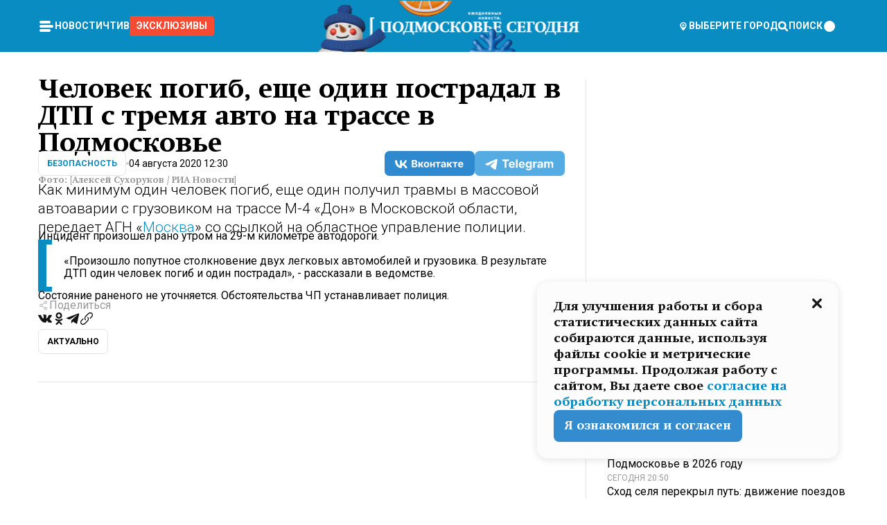

--- FILE ---
content_type: text/html; charset=utf-8
request_url: https://mosregtoday.ru/news/sec/chelovek-pogib-eshe-odin-postradal-v-dtp-s-tremya-avto-na-trasse-v-podmoskove/
body_size: 85459
content:
<!DOCTYPE html><html lang="en"><head><meta charSet="utf-8"/><meta content="width=device-width, initial-scale=1" name="viewport"/><meta name="viewport" content="width=device-width, initial-scale=1"/><link rel="preload" href="/_next/static/media/24c15609eaa28576-s.p.woff2" as="font" crossorigin="" type="font/woff2"/><link rel="preload" href="/_next/static/media/e91fb16b03846aad-s.p.woff" as="font" crossorigin="" type="font/woff"/><link rel="preload" as="image" href="/logo-new-year.png"/><link rel="preload" as="image" href="/cc.png"/><link rel="preload" as="image" imageSrcSet="https://media.360.ru/get_resized/bl9JbOzwQXCAqUcTdlGZ7IzLIhc=/658x370/filters:rs(fill-down):format(webp)/YXJ0aWNsZXMvaW1hZ2UvMjAyMC84L2MzLzNkLzE1OTY1MzM0MTE5OTQxMzk2ODM5My5qcGc.webp 658w, https://media.360.ru/get_resized/EUpZoT48bmKmn9JYZtk569RjxbU=/720x405/filters:rs(fill-down):format(webp)/YXJ0aWNsZXMvaW1hZ2UvMjAyMC84L2MzLzNkLzE1OTY1MzM0MTE5OTQxMzk2ODM5My5qcGc.webp 720w, https://media.360.ru/get_resized/w7lp45ounchj3y0RwXtKTLTferw=/1080x607/filters:rs(fill-down):format(webp)/YXJ0aWNsZXMvaW1hZ2UvMjAyMC84L2MzLzNkLzE1OTY1MzM0MTE5OTQxMzk2ODM5My5qcGc.webp 1080w, https://media.360.ru/get_resized/Rpjad2xIyyFEZPiaHmTOeZjNHIY=/1440x810/filters:rs(fill-down):format(webp)/YXJ0aWNsZXMvaW1hZ2UvMjAyMC84L2MzLzNkLzE1OTY1MzM0MTE5OTQxMzk2ODM5My5qcGc.webp 1440w, https://media.360.ru/get_resized/mMI04LF7qpkbduzsRkXxAYp4BlM=/1920x1080/filters:rs(fill-down):format(webp)/YXJ0aWNsZXMvaW1hZ2UvMjAyMC84L2MzLzNkLzE1OTY1MzM0MTE5OTQxMzk2ODM5My5qcGc.webp 1920w" imageSizes="(max-width: 490px) calc(100vw - 40px),(max-width: 768px) calc(100vw - 60px),(max-width: 1024px) calc(100vw - 360px),(max-width: 1440px) calc(100vw - 720px),760px" fetchPriority="high"/><link rel="stylesheet" href="/_next/static/css/94178c5f017949ab.css" data-precedence="next"/><link rel="stylesheet" href="/_next/static/css/254adeba23716df5.css" data-precedence="next"/><link rel="stylesheet" href="/_next/static/css/486ddd5313d8bc05.css" data-precedence="next"/><link rel="preload" as="script" fetchPriority="low" href="/_next/static/chunks/webpack-9e0568f30096fd27.js"/><script src="/_next/static/chunks/1dd3208c-ef2ee417b0aed275.js" async=""></script><script src="/_next/static/chunks/1053-0deab4e61a6dab1b.js" async=""></script><script src="/_next/static/chunks/main-app-03612bcc77c19215.js" async=""></script><script src="/_next/static/chunks/47bf8baf-1f2d67bd9c3792df.js" async=""></script><script src="/_next/static/chunks/891cff7f-ce71d451404a5853.js" async=""></script><script src="/_next/static/chunks/5161-1c2f838231ea33dd.js" async=""></script><script src="/_next/static/chunks/4337-48284c746ce945fb.js" async=""></script><script src="/_next/static/chunks/4552-d12cf6a31bb11cfc.js" async=""></script><script src="/_next/static/chunks/6632-ba5301f6af5dbb44.js" async=""></script><script src="/_next/static/chunks/422-7457fd3fc9131d1c.js" async=""></script><script src="/_next/static/chunks/app/(root)/(withLastNews)/(withReader)/news/%5Bcategory%5D/%5Bslug%5D/page-4ffea66d494697e9.js" async=""></script><script src="/_next/static/chunks/app/(root)/error-8813a7226deadb06.js" async=""></script><script src="/_next/static/chunks/app/layout-ee7da2355795f431.js" async=""></script><script src="/_next/static/chunks/app/(root)/layout-04009dce0bcb033e.js" async=""></script><link rel="preload" href="https://yandex.ru/ads/system/context.js" as="script"/><link rel="preload" href="https://jsn.24smi.net/smi.js" as="script"/><link rel="icon" href="/favicon.ico"/><title>Человек погиб, еще один пострадал в ДТП с тремя авто на трассе в Подмосковье</title><meta name="description" content="Как минимум один человек погиб, еще один получил травмы в массовой автоаварии с грузовиком на трассе М-4 «Дон» в Московской области, передает АГН «Москва» со ссылкой на областное управление полиции."/><meta name="robots" content="max-image-preview:large"/><link rel="canonical" href="https://mosregtoday.ru/news/sec/chelovek-pogib-eshe-odin-postradal-v-dtp-s-tremya-avto-na-trasse-v-podmoskove/"/><meta property="og:title" content="Человек погиб, еще один пострадал в ДТП с тремя авто на трассе в Подмосковье"/><meta property="og:description" content="Как минимум один человек погиб, еще один получил травмы в массовой автоаварии с грузовиком на трассе М-4 «Дон» в Московской области, передает АГН «Москва» со ссылкой на областное управление полиции."/><meta property="og:url" content="https://mosregtoday.ru/news/sec/chelovek-pogib-eshe-odin-postradal-v-dtp-s-tremya-avto-na-trasse-v-podmoskove/"/><meta property="og:site_name" content="Подмосковье Сегодня - Mosregtoday"/><meta property="og:locale" content="ru_ru"/><meta property="og:image" content="https://media.360.ru/get_resized/GJ46jc9-C4HJ1_iyNrKUKGXrYV0=/1200x630/filters:rs(fill-down):format(jpg)/YXJ0aWNsZXMvaW1hZ2UvMjAyMC84L2MzLzNkLzE1OTY1MzM0MTE5OTQxMzk2ODM5My5qcGc.jpg"/><meta property="og:image:alt" content="Человек погиб, еще один пострадал в ДТП с тремя авто на трассе в Подмосковье"/><meta property="og:type" content="article"/><meta name="twitter:card" content="summary_large_image"/><meta name="twitter:title" content="Человек погиб, еще один пострадал в ДТП с тремя авто на трассе в Подмосковье"/><meta name="twitter:description" content="Как минимум один человек погиб, еще один получил травмы в массовой автоаварии с грузовиком на трассе М-4 «Дон» в Московской области, передает АГН «Москва» со ссылкой на областное управление полиции."/><meta name="twitter:image" content="https://media.360.ru/get_resized/GJ46jc9-C4HJ1_iyNrKUKGXrYV0=/1200x630/filters:rs(fill-down):format(jpg)/YXJ0aWNsZXMvaW1hZ2UvMjAyMC84L2MzLzNkLzE1OTY1MzM0MTE5OTQxMzk2ODM5My5qcGc.jpg"/><meta name="twitter:image:alt" content="Человек погиб, еще один пострадал в ДТП с тремя авто на трассе в Подмосковье"/><meta name="next-size-adjust"/><script src="/_next/static/chunks/polyfills-c67a75d1b6f99dc8.js" noModule=""></script></head><body class="__variable_477c6c __variable_cc7f2b [object Object] __className_52fb0e syupdq0"><script>(self.__next_s=self.__next_s||[]).push([0,{"children":"window.yaContextCb = window.yaContextCb || []"}])</script><script>(self.__next_s=self.__next_s||[]).push(["https://yandex.ru/ads/system/context.js"])</script><script>(self.__next_s=self.__next_s||[]).push([0,{"type":"text/javascript","children":"\r\n   (function(m,e,t,r,i,k,a){m[i]=m[i]||function(){(m[i].a=m[i].a||[]).push(arguments)};\r\n   m[i].l=1*new Date();\r\n   for (var j = 0; j < document.scripts.length; j++) {if (document.scripts[j].src === r) { return; }}\r\n   k=e.createElement(t),a=e.getElementsByTagName(t)[0],k.async=1,k.src=r,a.parentNode.insertBefore(k,a)})\r\n   (window, document, \"script\", \"https://mc.yandex.ru/metrika/tag.js\", \"ym\");\r\n\r\n   ym(25185806, \"init\", {\r\n        clickmap:true,\r\n        trackLinks:true,\r\n        accurateTrackBounce:true,\r\n        webvisor:true\r\n   });\r\n"}])</script><script>(self.__next_s=self.__next_s||[]).push([0,{"type":"text/javascript","children":"\r\nvar _tmr = window._tmr || (window._tmr = []);\r\n_tmr.push({id: \"2528361\", type: \"pageView\", start: (new Date()).getTime()});\r\n(function (d, w, id) {\r\n  if (d.getElementById(id)) return;\r\n  var ts = d.createElement(\"script\"); ts.type = \"text/javascript\"; ts.async = true; ts.id = id;\r\n  ts.src = \"https://top-fwz1.mail.ru/js/code.js\";\r\n  var f = function () {var s = d.getElementsByTagName(\"script\")[0]; s.parentNode.insertBefore(ts, s);};\r\n  if (w.opera == \"[object Opera]\") { d.addEventListener(\"DOMContentLoaded\", f, false); } else { f(); }\r\n})(document, window, \"tmr-code\");\r\n"}])</script><script>(self.__next_s=self.__next_s||[]).push([0,{"children":"\r\nnew Image().src = \"https://counter.yadro.ru/hit;360tv?r\"+\r\nescape(document.referrer)+((typeof(screen)==\"undefined\")?\"\":\r\n\";s\"+screen.width+\"*\"+screen.height+\"*\"+(screen.colorDepth?\r\nscreen.colorDepth:screen.pixelDepth))+\";u\"+escape(document.URL)+\r\n\";h\"+escape(document.title.substring(0,150))+\r\n\";\"+Math.random();"}])</script><script>(self.__next_s=self.__next_s||[]).push(["https://jsn.24smi.net/smi.js"])</script><script>(self.__next_s=self.__next_s||[]).push([0,{"children":"\r\nnew Image().src = \"https://counter.yadro.ru/hit;1Mediainvest?r\"+\r\nescape(document.referrer)+((typeof(screen)==\"undefined\")?\"\":\r\n\";s\"+screen.width+\"*\"+screen.height+\"*\"+(screen.colorDepth?\r\nscreen.colorDepth:screen.pixelDepth))+\";u\"+escape(document.URL)+\r\n\";h\"+escape(document.title.substring(0,150))+\r\n\";\"+Math.random();"}])</script><div class="_13zpezi4 _13zpezi0 syupdq2"><header class="_13zpezi1"><div style="--_1cj9uw80:267px" class="_1cj9uw81 _1cj9uw82"></div><div class="_1ygzmn50"><div class="_1ygzmn51"><div class="_8mj0ir0"><div class="zas8pd0"><div class="qm0l850 zas8pd1" type="button" aria-haspopup="dialog" aria-expanded="false" aria-controls="radix-:R2mdf95a:" data-state="closed"><button class=" m4ewar0" type="button"><svg xmlns="http://www.w3.org/2000/svg" width="1em" height="1em" fill="none" viewBox="0 0 24 24"><path fill="currentColor" d="M20 10H4c-1.1 0-2 .9-2 2s.9 2 2 2h16c1.1 0 2-.9 2-2s-.9-2-2-2ZM4 8h12c1.1 0 2-.9 2-2s-.9-2-2-2H4c-1.1 0-2 .9-2 2s.9 2 2 2ZM16 16H4c-1.1 0-2 .9-2 2s.9 2 2 2h12c1.1 0 2-.9 2-2s-.9-2-2-2Z"></path></svg></button></div><div class="_1j2s2p0 zas8pd2" type="button" id="radix-:R4mdf95a:" aria-haspopup="menu" aria-expanded="false" data-state="closed"><button class=" m4ewar0" type="button"><svg xmlns="http://www.w3.org/2000/svg" width="1em" height="1em" fill="none" viewBox="0 0 24 24"><path fill="currentColor" d="M20 10H4c-1.1 0-2 .9-2 2s.9 2 2 2h16c1.1 0 2-.9 2-2s-.9-2-2-2ZM4 8h12c1.1 0 2-.9 2-2s-.9-2-2-2H4c-1.1 0-2 .9-2 2s.9 2 2 2ZM16 16H4c-1.1 0-2 .9-2 2s.9 2 2 2h12c1.1 0 2-.9 2-2s-.9-2-2-2Z"></path></svg></button></div></div></div><nav class="_8mj0ir1"><ul class="_3917e40"><li class="_3917e45"><a class="_3917e44 dhbhdz2 _1d0g9qk4 _3917e41 dhbhdz9 dhbhdzd" href="/news/">Новости<!-- --> </a></li><li class="_3917e45"><a class="_3917e44 dhbhdz2 _1d0g9qk4 _3917e41 dhbhdz9 dhbhdzd" href="/articles/">Чтиво<!-- --> </a></li><li class="_3917e45" style="border-radius:0.25rem;background:#F64B33;margin:-10px;padding:10px"><a class="_3917e44 dhbhdz2 _1d0g9qk4 _3917e41 dhbhdz9 dhbhdzd" href="/exclusive/">Эксклюзивы<!-- --> </a></li></ul></nav></div><a class="_8mj0ir2" href="/"><img src="/logo-new-year.png" alt="Logo" width="100%" height="100%"/></a><nav class="_8mj0ir3"><div class="_13ylkin3 dhbhdz2 _1d0g9qk4 _13ylkin0 dhbhdz9 dhbhdzd" type="button" aria-haspopup="dialog" aria-expanded="false" aria-controls="radix-:R3adf95a:" data-state="closed"><span class="_8mj0ir5"><svg xmlns="http://www.w3.org/2000/svg" width="1em" height="1em" fill="none" viewBox="0 0 24 24"><path fill="currentColor" d="M12 3C8.135 3 5 6.023 5 9.75c0 4.336 5.041 9.746 5.833 10.573.328.343.602.677 1.167.677.565 0 .839-.334 1.167-.677C13.959 19.496 19 14.086 19 9.75 19 6.023 15.865 3 12 3Zm0 11.25c-2.577 0-4.667-2.015-4.667-4.5s2.09-4.5 4.667-4.5 4.667 2.015 4.667 4.5-2.09 4.5-4.667 4.5Zm0-6.75c-1.288 0-2.333 1.008-2.333 2.25S10.712 12 12 12c1.288 0 2.333-1.008 2.333-2.25S13.288 7.5 12 7.5Z"></path></svg><span>Выберите город</span></span></div><span class="_1wcq6vy3 dhbhdz2 _1d0g9qk4 _1wcq6vy0 dhbhdz9 dhbhdzd"><svg xmlns="http://www.w3.org/2000/svg" width="1em" height="1em" fill="none" viewBox="0 0 16 16"><g clip-path="url(#search_svg__a)"><path fill="currentColor" d="m14.933 13.067-3.2-3.2c.6-.934.933-2 .933-3.2 0-3.334-2.666-6-6-6-3.333 0-6 2.666-6 6 0 3.333 2.667 6 6 6 1.2 0 2.267-.334 3.2-.934l3.2 3.2c.267.267.6.4.934.4.733 0 1.333-.6 1.333-1.333 0-.4-.133-.733-.4-.933Zm-11.6-6.4a3.301 3.301 0 0 1 3.333-3.334A3.301 3.301 0 0 1 10 6.667 3.301 3.301 0 0 1 6.667 10a3.301 3.301 0 0 1-3.334-3.333Z"></path></g><defs><clipPath id="search_svg__a"><path fill="currentColor" d="M0 0h16v16H0z"></path></clipPath></defs></svg><span>поиск</span></span></nav><div class="_8mj0ir4"><!--$!--><template data-dgst="NEXT_DYNAMIC_NO_SSR_CODE"></template><!--/$--></div></div><div style="--_1cj9uw80:267px" class="_1cj9uw81 _1cj9uw83"><div class="_1cj9uw85"><div style="--_1cj9uw80:57px" class="_1cj9uw84"><svg xmlns="http://www.w3.org/2000/svg" width="1em" height="1em" fill="none" viewBox="0 0 57 37"><g clip-path="url(#bike_svg__a)"><path fill="currentColor" d="M44.026 11.033c-.557 0-1.114.046-1.67.116-.372.046-.743.116-1.091.186L40.15 8.756 37.946 3.6l-.093-.209h6.196V0H32.724l1.626 3.81.882 2.066a8.713 8.713 0 0 0-1.718-.07c-1.346.07-2.367.396-2.553.465l-1.021.349-.395.139.279 1.463c.023.07.046.232.116.465a10.12 10.12 0 0 0 1.253 2.857c.557.859 1.323 1.695 2.344 2.3a.7.7 0 0 0 .186.092c.278.163.58.279.882.395.209.07.418.14.627.186a12.895 12.895 0 0 0-3.876 6.759c-.047.162-.07.348-.093.51h-5.524c-.023-.162-.07-.348-.093-.51a10.45 10.45 0 0 0-.394-1.394 13.058 13.058 0 0 0-6.336-7.363l.394-.952 1.114-2.602c.186.024.418.07.627.093h.998a8.05 8.05 0 0 0 2.39-.348c.442-.14.86-.325 1.277-.557.371-.21.696-.465.998-.72 2.042-1.789 2.646-4.553 2.715-4.901l.279-1.464L28.29.604a9.523 9.523 0 0 0-1.578-.349c-1.37-.209-3.365-.232-5.13.813-.045.024-.115.07-.162.093-1.114.697-1.903 1.696-2.436 2.648-.302.511-.511 1.022-.697 1.463H10.931v3.392H16.873l-.14.325-1.02 2.369a14.308 14.308 0 0 0-1.44-.232 12.817 12.817 0 0 0-7.195 1.347 13.025 13.025 0 0 0-3.133 2.23 13.012 13.012 0 0 0-3.643 6.55A13.445 13.445 0 0 0 0 24.015c0 .163 0 .326.023.488C.28 31.45 5.988 37 12.973 37c3.807 0 7.242-1.65 9.609-4.274a13.26 13.26 0 0 0 2.622-4.413c.348-.998.58-2.067.673-3.159H31.1l.07.628a13.13 13.13 0 0 0 .79 3.019C33.86 33.586 38.548 37 44.002 37c2.994 0 5.756-1.022 7.938-2.74.881-.674 1.647-1.464 2.344-2.347a12.81 12.81 0 0 0 2.669-7.432c0-.163.023-.325.023-.488 0-.952-.116-1.881-.302-2.764-1.253-5.806-6.452-10.196-12.648-10.196ZM21.91 5.48c.209-.394.487-.766.812-1.091a2.59 2.59 0 0 1 .557-.441c.65-.372 1.462-.465 2.205-.442-.348.65-.836 1.324-1.485 1.696-.256.14-.534.255-.836.325-.44.116-.905.14-1.346.116l.093-.163Zm.626 19.023c-.046.79-.185 1.556-.394 2.276a9.591 9.591 0 0 1-4.062 5.342 9.468 9.468 0 0 1-5.129 1.487c-5.129 0-9.33-4.042-9.585-9.128 0-.163-.023-.325-.023-.488 0-.952.14-1.881.418-2.764a9.552 9.552 0 0 1 3.736-5.11 9.547 9.547 0 0 1 4.526-1.672c.302-.023.627-.046.928-.046.465 0 .952.046 1.393.092l-.325.767-1.253 3.02-1.277 2.972-.65 1.533 3.11 1.324 1.23-2.88.72-1.695 1.276-2.973.418-.953a9.693 9.693 0 0 1 2.715 2.23 9.771 9.771 0 0 1 1.857 3.414c.093.302.162.628.232.953a9.41 9.41 0 0 1 .186 1.811c-.023.163-.023.326-.047.488Zm12.51-13.75c-.534-.395-.952-.976-1.254-1.556.58-.023 1.23.046 1.788.255.139.047.278.116.417.186.65.372 1.137 1.045 1.486 1.696-.743.023-1.555-.07-2.205-.442a2.033 2.033 0 0 1-.232-.14Zm-.21 10.498c.72-2.415 2.391-4.436 4.573-5.644l2.414 5.644.232.511h-7.357c.046-.162.092-.348.139-.51Zm9.191 12.357a9.577 9.577 0 0 1-8.494-5.156 9.185 9.185 0 0 1-.487-1.092c-.023-.047-.023-.093-.047-.14a10.308 10.308 0 0 1-.487-2.067h12.672l-.279-.65-1.392-3.252-2.878-6.712c.464-.07.928-.093 1.392-.093 4.317 0 7.984 2.88 9.191 6.829.255.882.418 1.811.418 2.764 0 .162 0 .325-.023.487a9.593 9.593 0 0 1-2.437 5.923 9.769 9.769 0 0 1-3.04 2.276 10.102 10.102 0 0 1-4.108.883Z"></path></g><defs><clipPath id="bike_svg__a"><path fill="currentColor" d="M0 0h57v37H0z"></path></clipPath></defs></svg></div><div style="--_1cj9uw80:93px" class="_1cj9uw84"><svg xmlns="http://www.w3.org/2000/svg" width="1em" height="1em" fill="none" viewBox="0 0 93 37"><g clip-path="url(#summer_name_svg__a)"><path fill="currentColor" d="M1.934 14.697c.451-.128.742-.353.935-.706.193-.353.322-.866.419-1.572L4.448.449H21.47v19.447h-5.738V5.52H9.574l-.741 7.99c-.162 1.604-.484 2.888-.967 3.787-.484.898-1.258 1.572-2.257 1.99-1.032.416-2.418.641-4.19.641-.613 0-1.097 0-1.419-.032v-5.038c.838.032 1.483-.032 1.934-.16Zm29.464 4.365c-1.677-.899-2.966-2.086-3.9-3.627-.936-1.54-1.387-3.273-1.387-5.23 0-1.958.483-3.69 1.418-5.263.935-1.54 2.257-2.76 3.933-3.626C33.138.449 35.008 0 37.103 0c2.128 0 3.997.45 5.674 1.316 1.676.898 2.965 2.118 3.9 3.658s1.386 3.305 1.386 5.263c0 .577-.032 1.155-.129 1.733H31.657c.257 1.22.87 2.214 1.837 2.952s2.16 1.123 3.546 1.123c1.031 0 1.966-.192 2.772-.61.838-.385 1.483-.962 1.999-1.7h5.673c-.773 2.053-2.095 3.69-3.965 4.877-1.87 1.188-4.03 1.797-6.511 1.797-2.063 0-3.933-.449-5.61-1.347ZM42.55 8.472c-.29-1.284-.903-2.31-1.902-3.049-.967-.738-2.192-1.123-3.61-1.123-1.419 0-2.611.385-3.578 1.123-.967.77-1.58 1.765-1.87 3.017h10.96v.032ZM56.412 5.52h-6.221V.45H68.34v5.037h-6.222v14.409h-5.706V5.52Zm19.535 13.542c-1.708-.899-3.062-2.118-4.03-3.659-.966-1.54-1.45-3.305-1.45-5.23 0-1.926.484-3.659 1.45-5.231.968-1.54 2.322-2.76 4.03-3.658 1.709-.899 3.643-1.316 5.77-1.316 2.128 0 4.062.45 5.77 1.316 1.71.898 3.063 2.118 4.03 3.658.967 1.54 1.45 3.305 1.45 5.23 0 1.926-.483 3.659-1.45 5.231-.967 1.54-2.32 2.76-4.03 3.659-1.708.898-3.642 1.315-5.77 1.315-2.127.032-4.061-.417-5.77-1.315Zm9.8-5.007c1.031-.994 1.547-2.278 1.547-3.882 0-1.605-.516-2.92-1.547-3.915-1.032-.995-2.385-1.477-4.03-1.477-1.676 0-3.03.482-4.061 1.477-1.032.994-1.547 2.278-1.547 3.915 0 1.604.515 2.888 1.547 3.883 1.031.994 2.385 1.476 4.061 1.476 1.677.032 2.998-.482 4.03-1.476ZM17.085 27.92v7.252h-1.483v-5.937h-3.095v5.937h-1.482v-7.252h6.06Zm4.835-.097c.548 0 1.064.097 1.515.257.452.192.838.417 1.129.738.322.32.548.706.709 1.155.161.45.258.963.258 1.508 0 .546-.097 1.027-.258 1.477-.161.449-.387.866-.71 1.187-.322.32-.676.61-1.128.77a3.355 3.355 0 0 1-1.515.257c-.58 0-1.064-.096-1.515-.289a3.511 3.511 0 0 1-1.128-.77 3.488 3.488 0 0 1-.71-1.155c-.16-.45-.225-.931-.225-1.477 0-.545.097-1.058.258-1.508.161-.449.42-.834.71-1.187.322-.321.676-.578 1.127-.77.42-.096.935-.193 1.483-.193Zm-2.095 3.69c0 .322.032.61.129.9.097.288.226.545.387.737.16.225.387.385.644.514.258.128.58.192.903.224.322 0 .645-.064.903-.192.258-.129.483-.29.644-.514a2.757 2.757 0 0 0 .516-1.669 2.758 2.758 0 0 0-.516-1.668c-.16-.225-.386-.385-.644-.514a2.068 2.068 0 0 0-.903-.192 1.97 1.97 0 0 0-.903.192c-.257.129-.483.29-.644.514-.161.224-.29.481-.387.738-.065.32-.129.61-.129.93ZM33.364 37h-1.483v-1.83h-4.48V37h-1.483v-3.145h.257c.13 0 .226 0 .323-.032a.965.965 0 0 0 .258-.128 1 1 0 0 0 .129-.193c.032-.096.064-.16.096-.257.032-.096.032-.16.065-.256 0-.096.032-.16.032-.225l.097-1.38c.032-.481.032-.93.032-1.38.032-.674.032-1.348.032-2.053h5.255v5.936h.87V37Zm-2.385-3.145v-4.62h-2.322l-.064 2.31v.545c0 .193-.032.417-.032.61-.032.224-.032.417-.097.61-.032.192-.097.353-.129.513h2.643v.032Zm4.964-5.936 2.192 3.401 2.16-3.401h1.58v7.252H40.39v-5.006l-1.934 3.145h-.677l-1.998-3.145v5.006h-1.483v-7.252h1.644Zm10.734-.097c.548 0 1.064.097 1.515.257.452.192.839.417 1.129.738.322.32.548.706.709 1.155.161.45.258.963.258 1.508 0 .546-.097 1.027-.258 1.477-.161.449-.387.866-.71 1.187-.322.32-.676.61-1.128.77a3.355 3.355 0 0 1-1.515.257c-.58 0-1.063-.096-1.515-.289a3.511 3.511 0 0 1-1.128-.77 3.492 3.492 0 0 1-.71-1.155c-.16-.45-.225-.931-.225-1.477 0-.545.097-1.058.258-1.508.161-.449.42-.834.71-1.187.322-.321.676-.578 1.127-.77a6.652 6.652 0 0 1 1.483-.193Zm-2.063 3.69c0 .322.033.61.13.9.096.288.225.545.386.737.161.225.387.385.645.514.258.128.58.192.902.224.323 0 .645-.064.903-.192.258-.129.483-.29.645-.514a2.757 2.757 0 0 0 .516-1.669 2.758 2.758 0 0 0-.516-1.668c-.162-.225-.387-.385-.645-.514a2.068 2.068 0 0 0-.903-.192 1.97 1.97 0 0 0-.902.192c-.258.129-.484.29-.645.514-.161.224-.29.481-.387.738a3.09 3.09 0 0 0-.129.93Zm8.091 0c0 .322.033.61.13.9.064.288.193.545.354.77.161.224.355.384.612.513.258.128.548.192.903.192.451 0 .806-.096 1.096-.289.29-.192.451-.48.516-.802h1.45c-.032.417-.129.77-.322 1.06a3.875 3.875 0 0 1-.677.77c-.29.192-.612.352-.967.449a4.31 4.31 0 0 1-1.096.16c-.58 0-1.064-.096-1.515-.289a3.059 3.059 0 0 1-1.096-.77 3.424 3.424 0 0 1-.677-1.155c-.161-.45-.226-.93-.226-1.476 0-.514.065-1.027.226-1.477a3.93 3.93 0 0 1 .677-1.187c.29-.32.677-.577 1.096-.77.451-.192.935-.289 1.515-.289.387 0 .774.032 1.128.129.355.096.677.256.935.449.29.192.484.45.677.77.161.32.29.674.322 1.123h-1.45c-.065-.353-.258-.61-.548-.834a1.896 1.896 0 0 0-1.064-.321 1.97 1.97 0 0 0-.903.192c-.258.129-.45.321-.612.514a2.11 2.11 0 0 0-.355.77c-.064.321-.129.61-.129.899Zm7.77.707v2.952H58.99v-7.252h1.483v2.984h.774l2.127-2.984h1.741l-2.579 3.433 2.611 3.819h-1.74l-1.999-2.952h-.935Zm8.413-4.397c.548 0 1.063.097 1.515.257.451.192.838.417 1.128.738.322.32.548.706.71 1.155.16.45.257.963.257 1.508 0 .546-.097 1.027-.258 1.477-.161.449-.387.866-.709 1.187-.322.32-.677.61-1.128.77a3.355 3.355 0 0 1-1.515.257c-.58 0-1.064-.096-1.515-.289a3.511 3.511 0 0 1-1.129-.77 3.49 3.49 0 0 1-.709-1.155c-.161-.45-.225-.931-.225-1.477 0-.545.096-1.058.257-1.508.162-.449.42-.834.71-1.187.322-.321.677-.578 1.128-.77a6.652 6.652 0 0 1 1.483-.193Zm-2.096 3.69c0 .322.033.61.13.9.096.288.225.545.386.737.161.225.387.385.645.514.258.128.58.192.903.224.322 0 .644-.064.902-.192.258-.129.484-.29.645-.514a2.757 2.757 0 0 0 .516-1.669 2.758 2.758 0 0 0-.516-1.668c-.161-.225-.387-.385-.645-.514a2.068 2.068 0 0 0-.902-.192 1.97 1.97 0 0 0-.903.192c-.258.129-.484.29-.645.514-.161.224-.29.481-.387.738-.064.32-.129.61-.129.93Zm6.899 3.659v-7.252h3.223a4.4 4.4 0 0 1 .935.096c.29.064.548.192.742.353.16.128.322.32.45.545.13.225.194.482.194.802 0 .321-.064.642-.193.899a1.548 1.548 0 0 1-.645.642c.226.064.387.16.548.289.161.128.258.256.355.417.097.16.161.353.193.545.032.193.065.386.065.61 0 .321-.097.642-.258.899a1.857 1.857 0 0 1-.645.674 2.03 2.03 0 0 1-1.031.385 6.322 6.322 0 0 1-1.096.096H73.69Zm2.804-4.3c.161 0 .29 0 .452-.032.16-.032.29-.064.419-.129.096-.064.193-.16.29-.288.064-.129.129-.257.129-.418a.681.681 0 0 0-.097-.385c-.064-.096-.129-.192-.226-.224-.096-.065-.225-.097-.386-.129h-1.902v1.605h1.321Zm-1.321 2.984h1.354c.193 0 .419 0 .644-.032.226-.032.42-.096.58-.225.097-.064.162-.16.226-.288a.886.886 0 0 0 .097-.418.682.682 0 0 0-.097-.385.978.978 0 0 0-.258-.256c-.129-.064-.258-.129-.386-.129-.162 0-.29-.032-.452-.032h-1.676v1.765h-.032Zm5.576 1.316v-7.252h1.483v2.599h1.709c.483 0 .902.064 1.257.16.355.129.645.289.87.546.162.192.258.385.355.642.097.256.129.545.129.898 0 .481-.097.899-.29 1.22-.194.32-.42.577-.742.738-.258.16-.548.256-.902.32a5.96 5.96 0 0 1-1.064.097H80.75v.032Zm1.516-1.316h1.289c.193 0 .387 0 .58-.032.194-.032.355-.064.516-.16.161-.065.258-.193.355-.321.096-.129.129-.321.129-.546 0-.192-.033-.353-.13-.481a.705.705 0 0 0-.322-.289 1.052 1.052 0 0 0-.451-.128c-.161-.032-.323-.032-.516-.032h-1.45v1.99ZM93 27.92v1.315h-3.707v1.701h3.223v1.316h-3.223v1.604H93v1.316h-5.19v-7.252H93ZM0 35.17v-7.252h3.224a4.4 4.4 0 0 1 .934.096c.29.064.548.192.742.353.161.128.322.32.451.545.13.225.194.482.194.802 0 .321-.065.642-.194.899a1.548 1.548 0 0 1-.645.642c.226.064.387.16.548.289.162.128.258.256.355.417.097.16.161.353.193.545.033.193.065.386.065.61 0 .321-.097.642-.258.899a1.857 1.857 0 0 1-.645.674 2.03 2.03 0 0 1-1.031.385 6.321 6.321 0 0 1-1.096.096H0Zm2.805-4.3c.16 0 .29 0 .45-.032a1.6 1.6 0 0 0 .42-.129c.097-.064.193-.16.29-.288.064-.129.129-.257.129-.418a.682.682 0 0 0-.097-.385c-.064-.096-.129-.192-.225-.224-.097-.065-.226-.097-.387-.129H1.483v1.605h1.322Zm-1.322 2.984h1.354c.193 0 .419 0 .644-.032.226-.032.42-.096.58-.225.097-.064.162-.16.226-.288a.885.885 0 0 0 .097-.418.682.682 0 0 0-.097-.385.977.977 0 0 0-.258-.256c-.128-.064-.257-.129-.386-.129-.162 0-.29-.032-.452-.032H1.515v1.765h-.032Z"></path></g><defs><clipPath id="summer_name_svg__a"><path fill="currentColor" d="M0 0h93v37H0z"></path></clipPath></defs></svg></div></div></div></header><main class="_13zpezi2"><div class="x5tvev1 x5tvev0"><div class="_1t1k1ij0"><script type="application/ld+json">{"@context":"https://schema.org","@graph":[{"@type":"NewsArticle","@id":"https://mosregtoday.ru/news/sec/chelovek-pogib-eshe-odin-postradal-v-dtp-s-tremya-avto-na-trasse-v-podmoskove/#article","url":"https://mosregtoday.ru/news/sec/chelovek-pogib-eshe-odin-postradal-v-dtp-s-tremya-avto-na-trasse-v-podmoskove/","author":[],"headline":"Человек погиб, еще один пострадал в ДТП с тремя авто на трассе в Подмосковье","description":"Как минимум один человек погиб, еще один получил травмы в массовой автоаварии с грузовиком на трассе М-4 «Дон» в Московской области, передает АГН «Москва» со ссылкой на областное управление полиции.","genre":"Новости","articleSection":"Безопасность","datePublished":"2020-08-04T12:30+0300","dateModified":"null+0300","publisher":{"@id":"https://mosregtoday.ru/#organization","@type":"Organization","name":"«Подмосковье сегодня»","legalName":"«ГАУ МО «Издательский дом «Подмосковье»","email":"mosregtoday@mosregtoday.ru","telephone":"+74952233511","knowsAbout":[{"@type":"Thing","name":"Москва","sameAs":["https://www.google.com/search?q=%D0%BC%D0%BE%D1%81%D0%BA%D0%B2%D0%B0&kponly&kgmid=/m/04swd&hl=ru","https://www.wikidata.org/wiki/Q649","https://ru.wikipedia.org/wiki/%D0%9C%D0%BE%D1%81%D0%BA%D0%B2%D0%B0"]},{"@type":"Thing","name":"Россия","sameAs":["https://www.google.com/search?q=%D1%80%D0%BE%D1%81%D1%81%D0%B8%D1%8F&kponly&kgmid=/m/06bnz&hl=ru","https://www.wikidata.org/wiki/Q159","https://ru.wikipedia.org/wiki/%D0%A0%D0%BE%D1%81%D1%81%D0%B8%D1%8F"]},{"@type":"Thing","name":"Средства массовой информации","sameAs":["https://www.google.com/search?q=%D1%81%D1%80%D0%B5%D0%B4%D1%81%D1%82%D0%B2%D0%B0+%D0%BC%D0%B0%D1%81%D1%81%D0%BE%D0%B2%D0%BE%D0%B9+%D0%B8%D0%BD%D1%84%D0%BE%D1%80%D0%BC%D0%B0%D1%86%D0%B8%D0%B8&kponly&kgmid=/m/04z0z&hl=ru","https://www.wikidata.org/wiki/Q11033","https://ru.wikipedia.org/wiki/%D0%A1%D1%80%D0%B5%D0%B4%D1%81%D1%82%D0%B2%D0%B0_%D0%BC%D0%B0%D1%81%D1%81%D0%BE%D0%B2%D0%BE%D0%B9_%D0%B8%D0%BD%D1%84%D0%BE%D1%80%D0%BC%D0%B0%D1%86%D0%B8%D0%B8"]},{"@type":"Thing","name":"Новости","sameAs":["https://www.google.com/search?q=%D0%BD%D0%BE%D0%B2%D0%BE%D1%81%D1%82%D0%B8&kponly&kgmid=/m/05jhg&hl=ru","http://www.wikidata.org/wiki/Q38926","https://ru.wikipedia.org/wiki/%D0%9D%D0%BE%D0%B2%D0%BE%D1%81%D1%82%D0%B8"]}],"sameAs":["https://ru.wikipedia.org/wiki/%D0%9F%D0%BE%D0%B4%D0%BC%D0%BE%D1%81%D0%BA%D0%BE%D0%B2%D1%8C%D0%B5_%D1%81%D0%B5%D0%B3%D0%BE%D0%B4%D0%BD%D1%8F","https://vk.com/club73734356","https://dzen.ru/mosregtoday","https://ok.ru/group/63128900206774","https://t.me/mosregtoday","https://www.youtube.com/channel/UC-4MNRjriiAd7-L5fnUhyRA"],"address":{"@type":"PostalAddress","addressCountry":"Россия","addressLocality":"Москва","postalCode":"123022","streetAddress":"ул. 1905 года, д. 7"},"logo":{"@type":"ImageObject","@id":"https://mosregtoday.ru/logo.svg#imageobject","url":"https://mosregtoday.ru/logo.svg","width":"370px","height":"45px"},"image":{"@id":"https://mosregtoday.ru/logo.svg#imageobject"}},"inLanguage":"ru-RU","isAccessibleForFree":"TRUE","isFamilyFriendly":"TRUE","license":"https://mosregtoday.ru/privacy/","image":{"@type":"ImageObject","@id":"https://media.360.ru/get_resized/mMI04LF7qpkbduzsRkXxAYp4BlM=/1920x1080/filters:rs(fill-down):format(webp)/YXJ0aWNsZXMvaW1hZ2UvMjAyMC84L2MzLzNkLzE1OTY1MzM0MTE5OTQxMzk2ODM5My5qcGc.webp#primaryimage","url":"https://media.360.ru/get_resized/mMI04LF7qpkbduzsRkXxAYp4BlM=/1920x1080/filters:rs(fill-down):format(webp)/YXJ0aWNsZXMvaW1hZ2UvMjAyMC84L2MzLzNkLzE1OTY1MzM0MTE5OTQxMzk2ODM5My5qcGc.webp","width":"1920px","height":"1080px"},"mainEntityOfPage":{"@type":"WebPage","@id":"https://mosregtoday.ru/news/sec/chelovek-pogib-eshe-odin-postradal-v-dtp-s-tremya-avto-na-trasse-v-podmoskove/#webpage","url":"https://mosregtoday.ru/news/sec/chelovek-pogib-eshe-odin-postradal-v-dtp-s-tremya-avto-na-trasse-v-podmoskove//","name":"Человек погиб, еще один пострадал в ДТП с тремя авто на трассе в Подмосковье","publisher":{"@id":"https://mosregtoday.ru/#organization"},"inLanguage":"ru-RU","datePublished":"2020-08-04T12:30+0300","dateModified":"null+0300","description":"Как минимум один человек погиб, еще один получил травмы в массовой автоаварии с грузовиком на трассе М-4 «Дон» в Московской области, передает АГН «Москва» со ссылкой на областное управление полиции.","breadcrumb":{"@type":"BreadcrumbList","itemListElement":[{"@type":"ListItem","position":1,"name":"«Подмосковье сегодня»","item":{"@type":"WebPage","@id":"https://mosregtoday.ru/#webpage","url":"https://mosregtoday.ru/"}},{"@type":"ListItem","position":2,"name":"Безопасность","item":{"@type":"WebPage","@id":"https://mosregtoday.ru/category/sec/#webpage","url":"https://mosregtoday.ru/category/sec/"}},{"@type":"ListItem","position":3,"name":"Человек погиб, еще один пострадал в ДТП с тремя авто на трассе в Подмосковье","item":{"@type":"WebPage","@id":"https://mosregtoday.ru/news/sec/chelovek-pogib-eshe-odin-postradal-v-dtp-s-tremya-avto-na-trasse-v-podmoskove//#webpage","url":"https://mosregtoday.ru/news/sec/chelovek-pogib-eshe-odin-postradal-v-dtp-s-tremya-avto-na-trasse-v-podmoskove/"}}]},"isPartOf":{"@type":"WebSite","@id":"https://mosregtoday.ru/#website","url":"https://mosregtoday.ru/","name":"«Подмосковье сегодня»","description":"Официальный сайт интернет-издания «Подмосковье сегодня. Online»","publisher":{"@id":"https://mosregtoday.ru/#organization"},"copyrightHolder":{"@id":"https://mosregtoday.ru/#organization"},"inLanguage":"ru-RU"}}}]}</script><article class="_41gmv60"><header class="_41gmv61"><h1 class="_1fjr86z6 _1d0g9qk4 _1fjr86z4">Человек погиб, еще один пострадал в ДТП с тремя авто на трассе в Подмосковье</h1><div class="_41gmv64"><div class="_41gmv62"><a class=" _14odowb1 _14odowb0 _14odowb2" href="/category/sec/">Безопасность</a><div class="_41gmv6b"></div><time class="_41gmv66" dateTime="2020-08-04T12:30+0300">04 августа 2020 12:30</time></div><!--$!--><template data-dgst="NEXT_DYNAMIC_NO_SSR_CODE"></template><!--/$--></div><div class="_41gmv63"><span class="_1pynoys9"><div class="_1pynoys0 _1pynoys2"><img alt="Алексей Сухоруков / РИА Новости" fetchPriority="high" loading="eager" decoding="async" data-nimg="fill" class="" style="position:absolute;height:100%;width:100%;left:0;top:0;right:0;bottom:0;color:transparent;border-radius:7px;aspect-ratio:16/9" sizes="(max-width: 490px) calc(100vw - 40px),(max-width: 768px) calc(100vw - 60px),(max-width: 1024px) calc(100vw - 360px),(max-width: 1440px) calc(100vw - 720px),760px" srcSet="https://media.360.ru/get_resized/bl9JbOzwQXCAqUcTdlGZ7IzLIhc=/658x370/filters:rs(fill-down):format(webp)/YXJ0aWNsZXMvaW1hZ2UvMjAyMC84L2MzLzNkLzE1OTY1MzM0MTE5OTQxMzk2ODM5My5qcGc.webp 658w, https://media.360.ru/get_resized/EUpZoT48bmKmn9JYZtk569RjxbU=/720x405/filters:rs(fill-down):format(webp)/YXJ0aWNsZXMvaW1hZ2UvMjAyMC84L2MzLzNkLzE1OTY1MzM0MTE5OTQxMzk2ODM5My5qcGc.webp 720w, https://media.360.ru/get_resized/w7lp45ounchj3y0RwXtKTLTferw=/1080x607/filters:rs(fill-down):format(webp)/YXJ0aWNsZXMvaW1hZ2UvMjAyMC84L2MzLzNkLzE1OTY1MzM0MTE5OTQxMzk2ODM5My5qcGc.webp 1080w, https://media.360.ru/get_resized/Rpjad2xIyyFEZPiaHmTOeZjNHIY=/1440x810/filters:rs(fill-down):format(webp)/YXJ0aWNsZXMvaW1hZ2UvMjAyMC84L2MzLzNkLzE1OTY1MzM0MTE5OTQxMzk2ODM5My5qcGc.webp 1440w, https://media.360.ru/get_resized/mMI04LF7qpkbduzsRkXxAYp4BlM=/1920x1080/filters:rs(fill-down):format(webp)/YXJ0aWNsZXMvaW1hZ2UvMjAyMC84L2MzLzNkLzE1OTY1MzM0MTE5OTQxMzk2ODM5My5qcGc.webp 1920w" src="https://media.360.ru/get_resized/mMI04LF7qpkbduzsRkXxAYp4BlM=/1920x1080/filters:rs(fill-down):format(webp)/YXJ0aWNsZXMvaW1hZ2UvMjAyMC84L2MzLzNkLzE1OTY1MzM0MTE5OTQxMzk2ODM5My5qcGc.webp"/></div><figcaption class="_1pynoys4 _1pynoys6 _1pynoys8"><p>Фото: [<!-- -->Алексей Сухоруков / РИА Новости<!-- -->]</p><p></p></figcaption></span></div></header><div class="_1az43ay0"><p class="_1t0safb7 _1d0g9qk4 _1t0safb5">Как минимум один человек погиб, еще один получил травмы в массовой автоаварии с грузовиком на трассе М-4 «Дон» в Московской области, передает АГН «<a class="s67l5x0" href="https://mskagency.ru/" target="_blank">Москва</a>» со ссылкой на областное управление полиции.</p></div><!--$!--><template data-dgst="NEXT_DYNAMIC_NO_SSR_CODE"></template><!--/$--><div class="_1az43ay1"><p class="_1t0safb7 _1d0g9qk4 _1t0safb5">Инцидент произошел рано утром на 29-м километре автодороги.</p><div class="_1az43ay2"><div class="tvpym80"></div><blockquote class="tvpym81"><p>«Произошло попутное столкновение двух легковых автомобилей и грузовика. В результате ДТП один человек погиб и один пострадал», - рассказали в ведомстве.</p></blockquote><div class="tvpym80"></div></div><p class="_1t0safb7 _1d0g9qk4 _1t0safb5">Состояние раненого не уточняется. Обстоятельства ЧП устанавливает полиция.</p></div><footer class="_41gmv67"><div class="_1fnkkms0"><div class="_1fnkkms1"><svg xmlns="http://www.w3.org/2000/svg" width="1em" height="1em" fill="none" viewBox="0 0 20 20"><path stroke="#999" d="M7.5 10a2.083 2.083 0 1 1-4.167 0A2.083 2.083 0 0 1 7.5 10Z"></path><path stroke="#999" stroke-linecap="round" d="M11.667 5.417 7.5 8.333M11.667 14.583 7.5 11.667"></path><path stroke="#999" d="M15.833 15.417a2.083 2.083 0 1 1-4.166 0 2.083 2.083 0 0 1 4.166 0ZM15.833 4.583a2.083 2.083 0 1 1-4.166 0 2.083 2.083 0 0 1 4.166 0Z"></path></svg> Поделиться</div><ul class="_1fnkkms2"><li class="_1fnkkms3"><a href="https://vk.com/share.php?url=https://mosregtoday.ru/news/sec/chelovek-pogib-eshe-odin-postradal-v-dtp-s-tremya-avto-na-trasse-v-podmoskove/" target="_blank" rel="noreferrer" data-state="closed"><svg xmlns="http://www.w3.org/2000/svg" width="1em" height="1em" fill="none" viewBox="0 0 24 24"><path fill="currentColor" fill-rule="evenodd" d="M11.778 18.912h1.456s.436-.074.654-.296c.219-.222.219-.666.219-.666s0-1.924.873-2.22c.873-.296 2.037 1.924 3.201 2.738.873.666 1.528.518 1.528.518l3.201-.074s1.674-.074.873-1.48c-.073-.074-.436-.962-2.4-2.812-2.038-1.924-1.747-1.554.654-4.884 1.455-1.998 2.037-3.182 1.892-3.774-.146-.518-1.237-.37-1.237-.37h-3.638s-.291-.074-.436.074c-.219.148-.291.37-.291.37s-.583 1.554-1.31 2.886c-1.6 2.738-2.256 2.886-2.474 2.738-.582-.37-.436-1.628-.436-2.442 0-2.664.436-3.774-.8-4.07-.364-.074-.655-.148-1.674-.148-1.31 0-2.401 0-2.983.296-.437.222-.728.666-.51.666.219 0 .8.148 1.092.518.291.666.291 1.776.291 1.776s.218 3.182-.51 3.552c-.509.296-1.163-.296-2.619-2.812-.727-1.258-1.31-2.738-1.31-2.738s-.072-.296-.29-.444c-.218-.148-.582-.222-.582-.222H.792s-.51 0-.727.222c-.146.222 0 .592 0 .592s2.692 6.364 5.747 9.62c2.838 3.108 5.966 2.886 5.966 2.886Z" clip-rule="evenodd"></path></svg></a></li><li class="_1fnkkms3"><a href="https://connect.ok.ru/offer?url=https://mosregtoday.ru/news/sec/chelovek-pogib-eshe-odin-postradal-v-dtp-s-tremya-avto-na-trasse-v-podmoskove/" target="_blank" rel="noreferrer" data-state="closed"><svg xmlns="http://www.w3.org/2000/svg" xml:space="preserve" width="1em" class="ok_svg__svg ok_svg__replaced-svg" viewBox="0 0 512 512" height="1em"><path fill="currentColor" d="M359.338 325.984c-24.609 15.628-58.469 21.824-80.834 24.16l18.771 18.502 68.529 68.529c25.059 25.688-15.719 65.835-41.045 41.046-17.154-17.425-42.305-42.573-68.53-68.799L187.7 478.131c-25.328 24.7-66.104-15.809-40.776-41.047 17.424-17.425 42.303-42.572 68.529-68.528l18.502-18.502c-22.094-2.336-56.493-8.174-81.373-24.158-29.28-18.863-42.123-29.91-30.807-52.993 6.646-13.113 24.878-24.16 49.039-5.119 0 0 32.603 25.956 85.235 25.956 52.631 0 85.234-25.956 85.234-25.956 24.16-18.952 42.303-7.994 49.039 5.119 11.141 23.083-1.703 34.13-30.984 53.081zM139.47 142.491c0-64.397 52.362-116.49 116.491-116.49s116.49 52.093 116.49 116.49c0 64.129-52.361 116.221-116.49 116.221S139.47 206.62 139.47 142.491zm59.279 0c0 31.525 25.687 57.212 57.212 57.212 31.523 0 57.213-25.687 57.213-57.212 0-31.795-25.689-57.481-57.213-57.481-31.526 0-57.212 25.686-57.212 57.481z"></path></svg></a></li><li class="_1fnkkms3"><a href="https://t.me/share/url?url=https://mosregtoday.ru/news/sec/chelovek-pogib-eshe-odin-postradal-v-dtp-s-tremya-avto-na-trasse-v-podmoskove/" target="_blank" rel="noreferrer" data-state="closed"><svg xmlns="http://www.w3.org/2000/svg" width="1em" height="1em" fill="none" viewBox="0 0 24 24"><path fill="currentColor" d="M21.515 3.118 2.027 10.45c-1.33.52-1.322 1.245-.244 1.567l5.004 1.523 11.576-7.125c.547-.325 1.047-.15.636.205L9.62 14.878h-.002l.002.001-.345 5.031c.506 0 .729-.226 1.012-.493l2.43-2.305 5.056 3.642c.931.501 1.6.244 1.833-.841l3.318-15.257c.34-1.329-.52-1.93-1.409-1.538Z"></path></svg></a></li><li class="_1fnkkms3"><a target="_blank" rel="noreferrer" data-state="closed"><svg xmlns="http://www.w3.org/2000/svg" width="1em" height="1em" fill="none" viewBox="0 0 14 14"><g stroke="currentColor" stroke-linecap="round" clip-path="url(#copy_svg__a)"><path d="M5.86 8.167c-.878-.882-.799-2.392.177-3.371l2.828-2.84c.976-.98 2.48-1.058 3.358-.177.878.882.8 2.392-.177 3.371l-1.414 1.42"></path><path d="M8.14 5.833c.878.882.799 2.392-.177 3.371l-1.414 1.42-1.414 1.42c-.976.98-2.48 1.058-3.358.177-.878-.882-.8-2.392.177-3.371l1.414-1.42"></path></g><defs><clipPath id="copy_svg__a"><path fill="currentColor" d="M0 0h14v14H0z"></path></clipPath></defs></svg></a></li></ul></div></footer><div class="_41gmv62"><a class="_41gmv6a" href="/tag/aktualno/"><span>Актуально</span></a></div></article><!--$!--><template data-dgst="NEXT_DYNAMIC_NO_SSR_CODE"></template><!--/$--></div><footer class="_1mev1mc1"><div class="_1mev1mc2"><h2 class=" _2v7hup0 _2v7hup1">Лента новостей</h2><ul class="_3ee7hy0" style="max-height:80vh"><li><a href="/news/soc/novyj-reglament-dlja-molodyh-v-rossijskom-regione-obnovili-pravila-poluchenija-vyplat-na-zhile/"><article class="gesyqt0"><time class="gesyqt1" dateTime="2026-01-16T21:08+0300">Сегодня 21:08</time><p class="gesyqt2">Новый регламент для молодых: в российском регионе обновили правила получения выплат на жилье</p></article></a></li><li><a href="/news/soc/v-urfo-zafiksirovany-samye-vysokie-zarplatnye-predlozhenija/"><article class="gesyqt0"><time class="gesyqt1" dateTime="2026-01-16T21:01+0300">Сегодня 21:01</time><p class="gesyqt2">В УрФО зафиксированы самые высокие зарплатные предложения</p></article></a></li><li><a href="/news/gubernator-vorobev/andrej-vorobev-425-obektov-teplosnabzhenija-modernizirujut-v-podmoskove-v-2026-godu/"><article class="gesyqt0"><time class="gesyqt1" dateTime="2026-01-16T20:52+0300">Сегодня 20:52</time><p class="gesyqt2">Андрей Воробьев: 425 объектов теплоснабжения модернизируют в Подмосковье в 2026 году</p></article></a></li><li><a href="/news/soc/shod-selja-perekryl-put-dvizhenie-poezdov-v-sochi-bylo-vremenno-ostanovleno/"><article class="gesyqt0"><time class="gesyqt1" dateTime="2026-01-16T20:50+0300">Сегодня 20:50</time><p class="gesyqt2">Сход селя перекрыл путь: движение поездов в Сочи было временно остановлено</p></article></a></li><li><a href="/news/ekskljuziv/kist-v-mjaso-i-beznakazannost-kto-otvetit-za-izuvechennuju-kist-materi-odinochki-v-kukmore/"><article class="gesyqt0"><time class="gesyqt1" dateTime="2026-01-16T20:34+0300">Сегодня 20:34</time><p class="gesyqt2">Кисть в мясо и безнаказанность: кто ответит за изувеченную на катке руку матери-одиночки в Кукморе?</p></article></a></li><li><a href="/news/ofitsialno/remont-linij-osveschenija-proveli-na-regionalnyh-dorogah-v-10-okrugah-podmoskovja/"><article class="gesyqt0"><time class="gesyqt1" dateTime="2026-01-16T20:06+0300">Сегодня 20:06</time><p class="gesyqt2">Ремонт линий освещения провели на региональных дорогах в 10 округах Подмосковья</p></article></a></li><li><a href="/news/ofitsialno/bolee-160-lyzhnyh-trass-podgotovili-v-moskovskoj-oblasti/"><article class="gesyqt0"><time class="gesyqt1" dateTime="2026-01-16T20:01+0300">Сегодня 20:01</time><p class="gesyqt2">Более 160 лыжных трасс подготовили в Московской области</p></article></a></li><li><a href="/news/soc/desjatiletnjaja-losiha-lusha-stala-simvolom-dnja-volontera-v-natsparke-losinyj-ostrov/"><article class="gesyqt0"><time class="gesyqt1" dateTime="2026-01-16T19:57+0300">Сегодня 19:57</time><p class="gesyqt2">Десятилетняя лосиха Луша стала символом дня волонтера в нацпарке «Лосиный остров»</p></article></a></li><li><a href="/news/ofitsialno/predprijatija-potrebitelskogo-rynka-podmoskovja-obespechat-komfortnye-uslovija-dlja-uchastnikov-kupanij-na-kreschenie/"><article class="gesyqt0"><time class="gesyqt1" dateTime="2026-01-16T19:55+0300">Сегодня 19:55</time><p class="gesyqt2">Предприятия потребительского рынка Подмосковья обеспечат комфортные условия для участников купаний на Крещение</p></article></a></li><li><a href="/news/soc/parkovka-pod-ohranoj-zheny-v-podmoskove-zhenschina-chasami-stojala-na-moroze-storozha-mesto-dlja-supruga/"><article class="gesyqt0"><time class="gesyqt1" dateTime="2026-01-16T19:46+0300">Сегодня 19:46</time><p class="gesyqt2">Парковка под охраной жены: в Подмосковье женщина часами стояла на морозе, сторожа место для супруга</p></article></a></li><li><a href="/news/interesnoe/svjaschennik-beregovoj-objasnil-mozhno-li-smyt-grehi-v-kreschenskoj-kupeli/"><article class="gesyqt0"><time class="gesyqt1" dateTime="2026-01-16T19:33+0300">Сегодня 19:33</time><p class="gesyqt2">Священник Береговой объяснил, можно ли «смыть» грехи в крещенской купели</p></article></a></li><li><a href="/news/soc/molcha-vyshli-i-naveli-porjadok-boevye-babushki-s-lopatami-razgromili-sugroby-v-elektrostali/"><article class="gesyqt0"><time class="gesyqt1" dateTime="2026-01-16T19:24+0300">Сегодня 19:24</time><p class="gesyqt2">«Молча вышли и навели порядок»: боевые бабушки с лопатами разгромили сугробы в Электростали</p></article></a></li><li><a href="/news/soc/sugrob-na-kolesah-avtomobil-snegovik-nasmeshil-voditelej-podmoskovja-no-ne-vpechatlil-juristov/"><article class="gesyqt0"><time class="gesyqt1" dateTime="2026-01-16T19:15+0300">Сегодня 19:15</time><p class="gesyqt2">Сугроб на колесах: автомобиль-снеговик насмешил водителей Подмосковья, но не впечатлил юристов</p></article></a></li><li><a href="/news/soc/eto-prosto-bezobrazie-v-podolske-sosed-ischet-upravu-na-zhenschinu-i-sobaku-izgadivshih-dvor/"><article class="gesyqt0"><time class="gesyqt1" dateTime="2026-01-16T18:48+0300">Сегодня 18:48</time><p class="gesyqt2">«Это просто безобразие!»: в Подольске сосед ищет управу на женщину и собаку, изгадившую двор</p></article></a></li><li><a href="/news/soc/eto-matushka-rossija-umar-kremlev-provel-bokserskij-poedinok-s-medvedem-v-serpuhove/"><article class="gesyqt0"><time class="gesyqt1" dateTime="2026-01-16T18:28+0300">Сегодня 18:28</time><p class="gesyqt2">«Это матушка Россия!»: Умар Кремлев провел боксерский поединок с медведем в Серпухове</p></article></a></li><div><div class="xwdz414"><div class="xwdz415"></div><div class="xwdz416"><span class="xwdz417"></span></div><div></div></div></div></ul></div></footer></div></main><footer class="_13zpezi3"><div class="ig4u9t0 "><div class="ig4u9t1"><span>СВИДЕТЕЛЬСТВО О РЕГИСТРАЦИИ СМИ ЭЛ № ФС77-89830 ВЫДАНО ФЕДЕРАЛЬНОЙ СЛУЖБОЙ ПО НАДЗОРУ В СФЕРЕ СВЯЗИ, ИНФОРМАЦИОННЫХ ТЕХНОЛОГИЙ И МАССОВЫХ КОММУНИКАЦИЙ (РОСКОМНАДЗОР) 28.07.2025 Г.</span><div class="ig4u9t2"><div class="ig4u9t4">18+</div><span>© <!-- -->2026<!-- --> ПРАВА НА ВСЕ МАТЕРИАЛЫ САЙТА ПРИНАДЛЕЖАТ ГАУ МО &quot;ИЗДАТЕЛЬСКИЙ ДОМ &quot;ПОДМОСКОВЬЕ&quot; (ОГРН: 1115047016908) И ГАУ МО &quot;ЦИФРОВЫЕ МЕДИА&quot; (ОГРН: 1255000059467).</span></div></div><div class="ig4u9t5"><ul class="ig4u9t6"><li class="ig4u9t7"><a target="_self" href="/news/">Новости</a></li><li class="ig4u9t7"><a target="_self" href="/about/">О редакции</a></li><li class="ig4u9t7"><a target="_self" href="/articles/">Статьи</a></li><li class="ig4u9t7"><a target="_self" href="/advert/">Рекламодателям</a></li><li class="ig4u9t7"><a target="_self" href="/special/">Спецпроекты</a></li><li class="ig4u9t7"><a target="_self" href="/paper/">Газеты</a></li><li class="ig4u9t7"><a target="_self" href="/contacts/">Контактная информация</a></li><li class="ig4u9t7"><a target="_self" href="/privacy/">Политика конфиденциальности</a></li><li class="ig4u9t7"><a target="_self" href="/policy/">Политика обработки и защиты персональных данных</a></li></ul><ul class="ig4u9t8"><li class="ig4u9t9"><button class="ig4u9ta"><svg xmlns="http://www.w3.org/2000/svg" width="1em" height="1em" fill="none" viewBox="0 0 24 24"><path fill="currentColor" d="M13.929 13.929C12.357 15.55 12.243 17.57 12.107 22c4.129 0 6.979-.014 8.45-1.443C21.986 19.086 22 16.1 22 12.107c-4.429.143-6.45.25-8.071 1.822ZM2 12.107c0 3.993.014 6.979 1.443 8.45C4.914 21.986 7.764 22 11.893 22c-.143-4.429-.25-6.45-1.822-8.071C8.45 12.357 6.43 12.243 2 12.107ZM11.893 2c-4.122 0-6.979.014-8.45 1.443C2.014 4.914 2 7.9 2 11.893c4.429-.143 6.45-.25 8.071-1.822C11.643 8.45 11.757 6.43 11.893 2Zm2.036 8.071C12.357 8.45 12.243 6.43 12.107 2c4.129 0 6.979.014 8.45 1.443C21.986 4.914 22 7.9 22 11.893c-4.429-.143-6.45-.25-8.071-1.822Z"></path><path fill="#212121" d="M22 12.107v-.214c-4.429-.143-6.45-.25-8.071-1.822C12.357 8.45 12.243 6.43 12.107 2h-.214c-.143 4.429-.25 6.45-1.822 8.071C8.45 11.643 6.43 11.757 2 11.893v.214c4.429.143 6.45.25 8.071 1.822 1.572 1.621 1.686 3.642 1.822 8.071h.214c.143-4.429.25-6.45 1.822-8.071 1.621-1.572 3.642-1.686 8.071-1.822Z"></path></svg></button></li></ul></div><div class="ig4u9tb"><div class="ig4u9td"><span>Материалы сайта доступны по лицензии Creative Commons Attribution (Атрибуция) 4.0 Всемирная, если не указано иное</span><li class="ig4u9t7"><a target="_blank" href="https://creativecommons.org/licenses/by/4.0/deed.ru"><img src="/cc.png" alt="CC"/></a></li></div></div></div></footer></div><!--$!--><template data-dgst="NEXT_DYNAMIC_NO_SSR_CODE"></template><!--/$--><script src="/_next/static/chunks/webpack-9e0568f30096fd27.js" async=""></script><script>(self.__next_f=self.__next_f||[]).push([0]);self.__next_f.push([2,null])</script><script>self.__next_f.push([1,"1:HL[\"/_next/static/media/24c15609eaa28576-s.p.woff2\",\"font\",{\"crossOrigin\":\"\",\"type\":\"font/woff2\"}]\n2:HL[\"/_next/static/media/e91fb16b03846aad-s.p.woff\",\"font\",{\"crossOrigin\":\"\",\"type\":\"font/woff\"}]\n3:HL[\"/_next/static/css/94178c5f017949ab.css\",\"style\"]\n4:HL[\"/_next/static/css/254adeba23716df5.css\",\"style\"]\n0:\"$L5\"\n"])</script><script>self.__next_f.push([1,"6:HL[\"/_next/static/css/486ddd5313d8bc05.css\",\"style\"]\n"])</script><script>self.__next_f.push([1,"7:I[51999,[],\"\"]\na:I[99305,[],\"\"]\nd:I[55236,[],\"\"]\n13:I[70433,[],\"\"]\nb:[\"category\",\"sec\",\"d\"]\nc:[\"slug\",\"chelovek-pogib-eshe-odin-postradal-v-dtp-s-tremya-avto-na-trasse-v-podmoskove\",\"d\"]\n"])</script><script>self.__next_f.push([1,"5:[[[\"$\",\"link\",\"0\",{\"rel\":\"stylesheet\",\"href\":\"/_next/static/css/94178c5f017949ab.css\",\"precedence\":\"next\",\"crossOrigin\":\"$undefined\"}],[\"$\",\"link\",\"1\",{\"rel\":\"stylesheet\",\"href\":\"/_next/static/css/254adeba23716df5.css\",\"precedence\":\"next\",\"crossOrigin\":\"$undefined\"}]],[\"$\",\"$L7\",null,{\"buildId\":\"rLmB3YJSi79ZZZ8ppP1m2\",\"assetPrefix\":\"\",\"initialCanonicalUrl\":\"/news/sec/chelovek-pogib-eshe-odin-postradal-v-dtp-s-tremya-avto-na-trasse-v-podmoskove/\",\"initialTree\":[\"\",{\"children\":[\"(root)\",{\"children\":[\"(withLastNews)\",{\"children\":[\"(withReader)\",{\"children\":[\"news\",{\"children\":[[\"category\",\"sec\",\"d\"],{\"children\":[[\"slug\",\"chelovek-pogib-eshe-odin-postradal-v-dtp-s-tremya-avto-na-trasse-v-podmoskove\",\"d\"],{\"children\":[\"__PAGE__\",{}]}]}]}]}]}]}]},\"$undefined\",\"$undefined\",true],\"initialSeedData\":[\"\",{\"children\":[\"(root)\",{\"children\":[\"(withLastNews)\",{\"children\":[\"(withReader)\",{\"children\":[\"news\",{\"children\":[[\"category\",\"sec\",\"d\"],{\"children\":[[\"slug\",\"chelovek-pogib-eshe-odin-postradal-v-dtp-s-tremya-avto-na-trasse-v-podmoskove\",\"d\"],{\"children\":[\"__PAGE__\",{},[\"$L8\",\"$L9\",null]]},[\"$\",\"$La\",null,{\"parallelRouterKey\":\"children\",\"segmentPath\":[\"children\",\"(root)\",\"children\",\"(withLastNews)\",\"children\",\"(withReader)\",\"children\",\"news\",\"children\",\"$b\",\"children\",\"$c\",\"children\"],\"loading\":\"$undefined\",\"loadingStyles\":\"$undefined\",\"loadingScripts\":\"$undefined\",\"hasLoading\":false,\"error\":\"$undefined\",\"errorStyles\":\"$undefined\",\"errorScripts\":\"$undefined\",\"template\":[\"$\",\"$Ld\",null,{}],\"templateStyles\":\"$undefined\",\"templateScripts\":\"$undefined\",\"notFound\":\"$undefined\",\"notFoundStyles\":\"$undefined\",\"styles\":null}]]},[\"$\",\"$La\",null,{\"parallelRouterKey\":\"children\",\"segmentPath\":[\"children\",\"(root)\",\"children\",\"(withLastNews)\",\"children\",\"(withReader)\",\"children\",\"news\",\"children\",\"$b\",\"children\"],\"loading\":\"$undefined\",\"loadingStyles\":\"$undefined\",\"loadingScripts\":\"$undefined\",\"hasLoading\":false,\"error\":\"$undefined\",\"errorStyles\":\"$undefined\",\"errorScripts\":\"$undefined\",\"template\":[\"$\",\"$Ld\",null,{}],\"templateStyles\":\"$undefined\",\"templateScripts\":\"$undefined\",\"notFound\":\"$undefined\",\"notFoundStyles\":\"$undefined\",\"styles\":null}]]},[\"$\",\"$La\",null,{\"parallelRouterKey\":\"children\",\"segmentPath\":[\"children\",\"(root)\",\"children\",\"(withLastNews)\",\"children\",\"(withReader)\",\"children\",\"news\",\"children\"],\"loading\":\"$undefined\",\"loadingStyles\":\"$undefined\",\"loadingScripts\":\"$undefined\",\"hasLoading\":false,\"error\":\"$undefined\",\"errorStyles\":\"$undefined\",\"errorScripts\":\"$undefined\",\"template\":[\"$\",\"$Ld\",null,{}],\"templateStyles\":\"$undefined\",\"templateScripts\":\"$undefined\",\"notFound\":\"$undefined\",\"notFoundStyles\":\"$undefined\",\"styles\":null}]]},[null,\"$Le\",null]]},[null,\"$Lf\",null]]},[null,\"$L10\",null]]},[null,\"$L11\",null]],\"initialHead\":[false,\"$L12\"],\"globalErrorComponent\":\"$13\"}]]\n"])</script><script>self.__next_f.push([1,"14:I[46127,[\"3678\",\"static/chunks/47bf8baf-1f2d67bd9c3792df.js\",\"2044\",\"static/chunks/891cff7f-ce71d451404a5853.js\",\"5161\",\"static/chunks/5161-1c2f838231ea33dd.js\",\"4337\",\"static/chunks/4337-48284c746ce945fb.js\",\"4552\",\"static/chunks/4552-d12cf6a31bb11cfc.js\",\"6632\",\"static/chunks/6632-ba5301f6af5dbb44.js\",\"422\",\"static/chunks/422-7457fd3fc9131d1c.js\",\"9429\",\"static/chunks/app/(root)/(withLastNews)/(withReader)/news/%5Bcategory%5D/%5Bslug%5D/page-4ffea66d494697e9.js\"],\"ClientReadingContextProvider\"]\n15:I[76"])</script><script>self.__next_f.push([1,"632,[\"3678\",\"static/chunks/47bf8baf-1f2d67bd9c3792df.js\",\"2044\",\"static/chunks/891cff7f-ce71d451404a5853.js\",\"5161\",\"static/chunks/5161-1c2f838231ea33dd.js\",\"4337\",\"static/chunks/4337-48284c746ce945fb.js\",\"4552\",\"static/chunks/4552-d12cf6a31bb11cfc.js\",\"6632\",\"static/chunks/6632-ba5301f6af5dbb44.js\",\"422\",\"static/chunks/422-7457fd3fc9131d1c.js\",\"9429\",\"static/chunks/app/(root)/(withLastNews)/(withReader)/news/%5Bcategory%5D/%5Bslug%5D/page-4ffea66d494697e9.js\"],\"ContentWithColumn\"]\n16:I[76632,[\"3678\",\"stati"])</script><script>self.__next_f.push([1,"c/chunks/47bf8baf-1f2d67bd9c3792df.js\",\"2044\",\"static/chunks/891cff7f-ce71d451404a5853.js\",\"5161\",\"static/chunks/5161-1c2f838231ea33dd.js\",\"4337\",\"static/chunks/4337-48284c746ce945fb.js\",\"4552\",\"static/chunks/4552-d12cf6a31bb11cfc.js\",\"6632\",\"static/chunks/6632-ba5301f6af5dbb44.js\",\"422\",\"static/chunks/422-7457fd3fc9131d1c.js\",\"9429\",\"static/chunks/app/(root)/(withLastNews)/(withReader)/news/%5Bcategory%5D/%5Bslug%5D/page-4ffea66d494697e9.js\"],\"ContentSection\"]\n19:I[76632,[\"3678\",\"static/chunks/47bf8baf-1f2"])</script><script>self.__next_f.push([1,"d67bd9c3792df.js\",\"2044\",\"static/chunks/891cff7f-ce71d451404a5853.js\",\"5161\",\"static/chunks/5161-1c2f838231ea33dd.js\",\"4337\",\"static/chunks/4337-48284c746ce945fb.js\",\"4552\",\"static/chunks/4552-d12cf6a31bb11cfc.js\",\"6632\",\"static/chunks/6632-ba5301f6af5dbb44.js\",\"422\",\"static/chunks/422-7457fd3fc9131d1c.js\",\"9429\",\"static/chunks/app/(root)/(withLastNews)/(withReader)/news/%5Bcategory%5D/%5Bslug%5D/page-4ffea66d494697e9.js\"],\"MainLayout\"]\n1a:I[76632,[\"3678\",\"static/chunks/47bf8baf-1f2d67bd9c3792df.js\",\"2044\","])</script><script>self.__next_f.push([1,"\"static/chunks/891cff7f-ce71d451404a5853.js\",\"5161\",\"static/chunks/5161-1c2f838231ea33dd.js\",\"4337\",\"static/chunks/4337-48284c746ce945fb.js\",\"4552\",\"static/chunks/4552-d12cf6a31bb11cfc.js\",\"6632\",\"static/chunks/6632-ba5301f6af5dbb44.js\",\"422\",\"static/chunks/422-7457fd3fc9131d1c.js\",\"9429\",\"static/chunks/app/(root)/(withLastNews)/(withReader)/news/%5Bcategory%5D/%5Bslug%5D/page-4ffea66d494697e9.js\"],\"MainLayoutHeader\"]\n1b:I[76632,[\"3678\",\"static/chunks/47bf8baf-1f2d67bd9c3792df.js\",\"2044\",\"static/chunks/891c"])</script><script>self.__next_f.push([1,"ff7f-ce71d451404a5853.js\",\"5161\",\"static/chunks/5161-1c2f838231ea33dd.js\",\"4337\",\"static/chunks/4337-48284c746ce945fb.js\",\"4552\",\"static/chunks/4552-d12cf6a31bb11cfc.js\",\"6632\",\"static/chunks/6632-ba5301f6af5dbb44.js\",\"422\",\"static/chunks/422-7457fd3fc9131d1c.js\",\"9429\",\"static/chunks/app/(root)/(withLastNews)/(withReader)/news/%5Bcategory%5D/%5Bslug%5D/page-4ffea66d494697e9.js\"],\"HeaderWrapperIcons\"]\n1c:I[76632,[\"3678\",\"static/chunks/47bf8baf-1f2d67bd9c3792df.js\",\"2044\",\"static/chunks/891cff7f-ce71d451404a"])</script><script>self.__next_f.push([1,"5853.js\",\"5161\",\"static/chunks/5161-1c2f838231ea33dd.js\",\"4337\",\"static/chunks/4337-48284c746ce945fb.js\",\"4552\",\"static/chunks/4552-d12cf6a31bb11cfc.js\",\"6632\",\"static/chunks/6632-ba5301f6af5dbb44.js\",\"422\",\"static/chunks/422-7457fd3fc9131d1c.js\",\"9429\",\"static/chunks/app/(root)/(withLastNews)/(withReader)/news/%5Bcategory%5D/%5Bslug%5D/page-4ffea66d494697e9.js\"],\"NavbarGrid\"]\n1d:I[76632,[\"3678\",\"static/chunks/47bf8baf-1f2d67bd9c3792df.js\",\"2044\",\"static/chunks/891cff7f-ce71d451404a5853.js\",\"5161\",\"static/c"])</script><script>self.__next_f.push([1,"hunks/5161-1c2f838231ea33dd.js\",\"4337\",\"static/chunks/4337-48284c746ce945fb.js\",\"4552\",\"static/chunks/4552-d12cf6a31bb11cfc.js\",\"6632\",\"static/chunks/6632-ba5301f6af5dbb44.js\",\"422\",\"static/chunks/422-7457fd3fc9131d1c.js\",\"9429\",\"static/chunks/app/(root)/(withLastNews)/(withReader)/news/%5Bcategory%5D/%5Bslug%5D/page-4ffea66d494697e9.js\"],\"NavbarColumn\"]\n1e:I[76632,[\"3678\",\"static/chunks/47bf8baf-1f2d67bd9c3792df.js\",\"2044\",\"static/chunks/891cff7f-ce71d451404a5853.js\",\"5161\",\"static/chunks/5161-1c2f838231ea"])</script><script>self.__next_f.push([1,"33dd.js\",\"4337\",\"static/chunks/4337-48284c746ce945fb.js\",\"4552\",\"static/chunks/4552-d12cf6a31bb11cfc.js\",\"6632\",\"static/chunks/6632-ba5301f6af5dbb44.js\",\"422\",\"static/chunks/422-7457fd3fc9131d1c.js\",\"9429\",\"static/chunks/app/(root)/(withLastNews)/(withReader)/news/%5Bcategory%5D/%5Bslug%5D/page-4ffea66d494697e9.js\"],\"NavbarMenu\"]\n1f:I[76632,[\"3678\",\"static/chunks/47bf8baf-1f2d67bd9c3792df.js\",\"2044\",\"static/chunks/891cff7f-ce71d451404a5853.js\",\"5161\",\"static/chunks/5161-1c2f838231ea33dd.js\",\"4337\",\"static/c"])</script><script>self.__next_f.push([1,"hunks/4337-48284c746ce945fb.js\",\"4552\",\"static/chunks/4552-d12cf6a31bb11cfc.js\",\"6632\",\"static/chunks/6632-ba5301f6af5dbb44.js\",\"422\",\"static/chunks/422-7457fd3fc9131d1c.js\",\"9429\",\"static/chunks/app/(root)/(withLastNews)/(withReader)/news/%5Bcategory%5D/%5Bslug%5D/page-4ffea66d494697e9.js\"],\"Burger\"]\n20:I[76632,[\"3678\",\"static/chunks/47bf8baf-1f2d67bd9c3792df.js\",\"2044\",\"static/chunks/891cff7f-ce71d451404a5853.js\",\"5161\",\"static/chunks/5161-1c2f838231ea33dd.js\",\"4337\",\"static/chunks/4337-48284c746ce945fb.j"])</script><script>self.__next_f.push([1,"s\",\"4552\",\"static/chunks/4552-d12cf6a31bb11cfc.js\",\"6632\",\"static/chunks/6632-ba5301f6af5dbb44.js\",\"422\",\"static/chunks/422-7457fd3fc9131d1c.js\",\"9429\",\"static/chunks/app/(root)/(withLastNews)/(withReader)/news/%5Bcategory%5D/%5Bslug%5D/page-4ffea66d494697e9.js\"],\"NavbarNavigation\"]\n21:I[76632,[\"3678\",\"static/chunks/47bf8baf-1f2d67bd9c3792df.js\",\"2044\",\"static/chunks/891cff7f-ce71d451404a5853.js\",\"5161\",\"static/chunks/5161-1c2f838231ea33dd.js\",\"4337\",\"static/chunks/4337-48284c746ce945fb.js\",\"4552\",\"static/c"])</script><script>self.__next_f.push([1,"hunks/4552-d12cf6a31bb11cfc.js\",\"6632\",\"static/chunks/6632-ba5301f6af5dbb44.js\",\"422\",\"static/chunks/422-7457fd3fc9131d1c.js\",\"9429\",\"static/chunks/app/(root)/(withLastNews)/(withReader)/news/%5Bcategory%5D/%5Bslug%5D/page-4ffea66d494697e9.js\"],\"NavbarList\"]\n22:I[76632,[\"3678\",\"static/chunks/47bf8baf-1f2d67bd9c3792df.js\",\"2044\",\"static/chunks/891cff7f-ce71d451404a5853.js\",\"5161\",\"static/chunks/5161-1c2f838231ea33dd.js\",\"4337\",\"static/chunks/4337-48284c746ce945fb.js\",\"4552\",\"static/chunks/4552-d12cf6a31bb11c"])</script><script>self.__next_f.push([1,"fc.js\",\"6632\",\"static/chunks/6632-ba5301f6af5dbb44.js\",\"422\",\"static/chunks/422-7457fd3fc9131d1c.js\",\"9429\",\"static/chunks/app/(root)/(withLastNews)/(withReader)/news/%5Bcategory%5D/%5Bslug%5D/page-4ffea66d494697e9.js\"],\"NavbarListItem\"]\n23:I[85923,[\"3678\",\"static/chunks/47bf8baf-1f2d67bd9c3792df.js\",\"2044\",\"static/chunks/891cff7f-ce71d451404a5853.js\",\"5161\",\"static/chunks/5161-1c2f838231ea33dd.js\",\"4337\",\"static/chunks/4337-48284c746ce945fb.js\",\"4552\",\"static/chunks/4552-d12cf6a31bb11cfc.js\",\"6632\",\"static"])</script><script>self.__next_f.push([1,"/chunks/6632-ba5301f6af5dbb44.js\",\"422\",\"static/chunks/422-7457fd3fc9131d1c.js\",\"9429\",\"static/chunks/app/(root)/(withLastNews)/(withReader)/news/%5Bcategory%5D/%5Bslug%5D/page-4ffea66d494697e9.js\"],\"HeaderSearch\"]\n24:I[76632,[\"3678\",\"static/chunks/47bf8baf-1f2d67bd9c3792df.js\",\"2044\",\"static/chunks/891cff7f-ce71d451404a5853.js\",\"5161\",\"static/chunks/5161-1c2f838231ea33dd.js\",\"4337\",\"static/chunks/4337-48284c746ce945fb.js\",\"4552\",\"static/chunks/4552-d12cf6a31bb11cfc.js\",\"6632\",\"static/chunks/6632-ba5301f6af"])</script><script>self.__next_f.push([1,"5dbb44.js\",\"422\",\"static/chunks/422-7457fd3fc9131d1c.js\",\"9429\",\"static/chunks/app/(root)/(withLastNews)/(withReader)/news/%5Bcategory%5D/%5Bslug%5D/page-4ffea66d494697e9.js\"],\"NavbarTheme\"]\n25:I[79983,[\"3678\",\"static/chunks/47bf8baf-1f2d67bd9c3792df.js\",\"2044\",\"static/chunks/891cff7f-ce71d451404a5853.js\",\"5161\",\"static/chunks/5161-1c2f838231ea33dd.js\",\"4337\",\"static/chunks/4337-48284c746ce945fb.js\",\"4552\",\"static/chunks/4552-d12cf6a31bb11cfc.js\",\"6632\",\"static/chunks/6632-ba5301f6af5dbb44.js\",\"422\",\"static"])</script><script>self.__next_f.push([1,"/chunks/422-7457fd3fc9131d1c.js\",\"9429\",\"static/chunks/app/(root)/(withLastNews)/(withReader)/news/%5Bcategory%5D/%5Bslug%5D/page-4ffea66d494697e9.js\"],\"HeaderAction\"]\n26:I[76632,[\"3678\",\"static/chunks/47bf8baf-1f2d67bd9c3792df.js\",\"2044\",\"static/chunks/891cff7f-ce71d451404a5853.js\",\"5161\",\"static/chunks/5161-1c2f838231ea33dd.js\",\"4337\",\"static/chunks/4337-48284c746ce945fb.js\",\"4552\",\"static/chunks/4552-d12cf6a31bb11cfc.js\",\"6632\",\"static/chunks/6632-ba5301f6af5dbb44.js\",\"422\",\"static/chunks/422-7457fd3fc91"])</script><script>self.__next_f.push([1,"31d1c.js\",\"9429\",\"static/chunks/app/(root)/(withLastNews)/(withReader)/news/%5Bcategory%5D/%5Bslug%5D/page-4ffea66d494697e9.js\"],\"HeaderGroupIcons\"]\n27:I[76632,[\"3678\",\"static/chunks/47bf8baf-1f2d67bd9c3792df.js\",\"2044\",\"static/chunks/891cff7f-ce71d451404a5853.js\",\"5161\",\"static/chunks/5161-1c2f838231ea33dd.js\",\"4337\",\"static/chunks/4337-48284c746ce945fb.js\",\"4552\",\"static/chunks/4552-d12cf6a31bb11cfc.js\",\"6632\",\"static/chunks/6632-ba5301f6af5dbb44.js\",\"422\",\"static/chunks/422-7457fd3fc9131d1c.js\",\"9429\",\"s"])</script><script>self.__next_f.push([1,"tatic/chunks/app/(root)/(withLastNews)/(withReader)/news/%5Bcategory%5D/%5Bslug%5D/page-4ffea66d494697e9.js\"],\"HeaderIcon\"]\n2a:I[76632,[\"3678\",\"static/chunks/47bf8baf-1f2d67bd9c3792df.js\",\"2044\",\"static/chunks/891cff7f-ce71d451404a5853.js\",\"5161\",\"static/chunks/5161-1c2f838231ea33dd.js\",\"4337\",\"static/chunks/4337-48284c746ce945fb.js\",\"4552\",\"static/chunks/4552-d12cf6a31bb11cfc.js\",\"6632\",\"static/chunks/6632-ba5301f6af5dbb44.js\",\"422\",\"static/chunks/422-7457fd3fc9131d1c.js\",\"9429\",\"static/chunks/app/(root)/("])</script><script>self.__next_f.push([1,"withLastNews)/(withReader)/news/%5Bcategory%5D/%5Bslug%5D/page-4ffea66d494697e9.js\"],\"MainLayoutContent\"]\n2b:I[44249,[\"3678\",\"static/chunks/47bf8baf-1f2d67bd9c3792df.js\",\"2044\",\"static/chunks/891cff7f-ce71d451404a5853.js\",\"5161\",\"static/chunks/5161-1c2f838231ea33dd.js\",\"4337\",\"static/chunks/4337-48284c746ce945fb.js\",\"6632\",\"static/chunks/6632-ba5301f6af5dbb44.js\",\"4701\",\"static/chunks/app/(root)/error-8813a7226deadb06.js\"],\"\"]\n2c:I[76632,[\"3678\",\"static/chunks/47bf8baf-1f2d67bd9c3792df.js\",\"2044\",\"static/ch"])</script><script>self.__next_f.push([1,"unks/891cff7f-ce71d451404a5853.js\",\"5161\",\"static/chunks/5161-1c2f838231ea33dd.js\",\"4337\",\"static/chunks/4337-48284c746ce945fb.js\",\"4552\",\"static/chunks/4552-d12cf6a31bb11cfc.js\",\"6632\",\"static/chunks/6632-ba5301f6af5dbb44.js\",\"422\",\"static/chunks/422-7457fd3fc9131d1c.js\",\"9429\",\"static/chunks/app/(root)/(withLastNews)/(withReader)/news/%5Bcategory%5D/%5Bslug%5D/page-4ffea66d494697e9.js\"],\"Paragraph\"]\n2d:I[9265,[\"3678\",\"static/chunks/47bf8baf-1f2d67bd9c3792df.js\",\"2044\",\"static/chunks/891cff7f-ce71d451404a5"])</script><script>self.__next_f.push([1,"853.js\",\"5161\",\"static/chunks/5161-1c2f838231ea33dd.js\",\"4337\",\"static/chunks/4337-48284c746ce945fb.js\",\"4552\",\"static/chunks/4552-d12cf6a31bb11cfc.js\",\"6632\",\"static/chunks/6632-ba5301f6af5dbb44.js\",\"422\",\"static/chunks/422-7457fd3fc9131d1c.js\",\"9429\",\"static/chunks/app/(root)/(withLastNews)/(withReader)/news/%5Bcategory%5D/%5Bslug%5D/page-4ffea66d494697e9.js\"],\"\"]\n2f:I[76632,[\"3678\",\"static/chunks/47bf8baf-1f2d67bd9c3792df.js\",\"2044\",\"static/chunks/891cff7f-ce71d451404a5853.js\",\"5161\",\"static/chunks/5161-"])</script><script>self.__next_f.push([1,"1c2f838231ea33dd.js\",\"4337\",\"static/chunks/4337-48284c746ce945fb.js\",\"4552\",\"static/chunks/4552-d12cf6a31bb11cfc.js\",\"6632\",\"static/chunks/6632-ba5301f6af5dbb44.js\",\"422\",\"static/chunks/422-7457fd3fc9131d1c.js\",\"9429\",\"static/chunks/app/(root)/(withLastNews)/(withReader)/news/%5Bcategory%5D/%5Bslug%5D/page-4ffea66d494697e9.js\"],\"MainLayoutFooter\"]\n30:I[76632,[\"3678\",\"static/chunks/47bf8baf-1f2d67bd9c3792df.js\",\"2044\",\"static/chunks/891cff7f-ce71d451404a5853.js\",\"5161\",\"static/chunks/5161-1c2f838231ea33dd.js"])</script><script>self.__next_f.push([1,"\",\"4337\",\"static/chunks/4337-48284c746ce945fb.js\",\"4552\",\"static/chunks/4552-d12cf6a31bb11cfc.js\",\"6632\",\"static/chunks/6632-ba5301f6af5dbb44.js\",\"422\",\"static/chunks/422-7457fd3fc9131d1c.js\",\"9429\",\"static/chunks/app/(root)/(withLastNews)/(withReader)/news/%5Bcategory%5D/%5Bslug%5D/page-4ffea66d494697e9.js\"],\"FooterGrid\"]\n31:I[76632,[\"3678\",\"static/chunks/47bf8baf-1f2d67bd9c3792df.js\",\"2044\",\"static/chunks/891cff7f-ce71d451404a5853.js\",\"5161\",\"static/chunks/5161-1c2f838231ea33dd.js\",\"4337\",\"static/chunks/4"])</script><script>self.__next_f.push([1,"337-48284c746ce945fb.js\",\"4552\",\"static/chunks/4552-d12cf6a31bb11cfc.js\",\"6632\",\"static/chunks/6632-ba5301f6af5dbb44.js\",\"422\",\"static/chunks/422-7457fd3fc9131d1c.js\",\"9429\",\"static/chunks/app/(root)/(withLastNews)/(withReader)/news/%5Bcategory%5D/%5Bslug%5D/page-4ffea66d494697e9.js\"],\"FooterInfoLeft\"]\n32:I[76632,[\"3678\",\"static/chunks/47bf8baf-1f2d67bd9c3792df.js\",\"2044\",\"static/chunks/891cff7f-ce71d451404a5853.js\",\"5161\",\"static/chunks/5161-1c2f838231ea33dd.js\",\"4337\",\"static/chunks/4337-48284c746ce945fb."])</script><script>self.__next_f.push([1,"js\",\"4552\",\"static/chunks/4552-d12cf6a31bb11cfc.js\",\"6632\",\"static/chunks/6632-ba5301f6af5dbb44.js\",\"422\",\"static/chunks/422-7457fd3fc9131d1c.js\",\"9429\",\"static/chunks/app/(root)/(withLastNews)/(withReader)/news/%5Bcategory%5D/%5Bslug%5D/page-4ffea66d494697e9.js\"],\"FooterRules\"]\n33:I[76632,[\"3678\",\"static/chunks/47bf8baf-1f2d67bd9c3792df.js\",\"2044\",\"static/chunks/891cff7f-ce71d451404a5853.js\",\"5161\",\"static/chunks/5161-1c2f838231ea33dd.js\",\"4337\",\"static/chunks/4337-48284c746ce945fb.js\",\"4552\",\"static/chunk"])</script><script>self.__next_f.push([1,"s/4552-d12cf6a31bb11cfc.js\",\"6632\",\"static/chunks/6632-ba5301f6af5dbb44.js\",\"422\",\"static/chunks/422-7457fd3fc9131d1c.js\",\"9429\",\"static/chunks/app/(root)/(withLastNews)/(withReader)/news/%5Bcategory%5D/%5Bslug%5D/page-4ffea66d494697e9.js\"],\"FooterAgeIcon\"]\n34:I[76632,[\"3678\",\"static/chunks/47bf8baf-1f2d67bd9c3792df.js\",\"2044\",\"static/chunks/891cff7f-ce71d451404a5853.js\",\"5161\",\"static/chunks/5161-1c2f838231ea33dd.js\",\"4337\",\"static/chunks/4337-48284c746ce945fb.js\",\"4552\",\"static/chunks/4552-d12cf6a31bb11cf"])</script><script>self.__next_f.push([1,"c.js\",\"6632\",\"static/chunks/6632-ba5301f6af5dbb44.js\",\"422\",\"static/chunks/422-7457fd3fc9131d1c.js\",\"9429\",\"static/chunks/app/(root)/(withLastNews)/(withReader)/news/%5Bcategory%5D/%5Bslug%5D/page-4ffea66d494697e9.js\"],\"FooterNavsWrapper\"]\n35:I[76632,[\"3678\",\"static/chunks/47bf8baf-1f2d67bd9c3792df.js\",\"2044\",\"static/chunks/891cff7f-ce71d451404a5853.js\",\"5161\",\"static/chunks/5161-1c2f838231ea33dd.js\",\"4337\",\"static/chunks/4337-48284c746ce945fb.js\",\"4552\",\"static/chunks/4552-d12cf6a31bb11cfc.js\",\"6632\",\"stat"])</script><script>self.__next_f.push([1,"ic/chunks/6632-ba5301f6af5dbb44.js\",\"422\",\"static/chunks/422-7457fd3fc9131d1c.js\",\"9429\",\"static/chunks/app/(root)/(withLastNews)/(withReader)/news/%5Bcategory%5D/%5Bslug%5D/page-4ffea66d494697e9.js\"],\"FooterNavs\"]\n36:I[76632,[\"3678\",\"static/chunks/47bf8baf-1f2d67bd9c3792df.js\",\"2044\",\"static/chunks/891cff7f-ce71d451404a5853.js\",\"5161\",\"static/chunks/5161-1c2f838231ea33dd.js\",\"4337\",\"static/chunks/4337-48284c746ce945fb.js\",\"4552\",\"static/chunks/4552-d12cf6a31bb11cfc.js\",\"6632\",\"static/chunks/6632-ba5301f6af"])</script><script>self.__next_f.push([1,"5dbb44.js\",\"422\",\"static/chunks/422-7457fd3fc9131d1c.js\",\"9429\",\"static/chunks/app/(root)/(withLastNews)/(withReader)/news/%5Bcategory%5D/%5Bslug%5D/page-4ffea66d494697e9.js\"],\"FooterNavsItem\"]\n37:I[76632,[\"3678\",\"static/chunks/47bf8baf-1f2d67bd9c3792df.js\",\"2044\",\"static/chunks/891cff7f-ce71d451404a5853.js\",\"5161\",\"static/chunks/5161-1c2f838231ea33dd.js\",\"4337\",\"static/chunks/4337-48284c746ce945fb.js\",\"4552\",\"static/chunks/4552-d12cf6a31bb11cfc.js\",\"6632\",\"static/chunks/6632-ba5301f6af5dbb44.js\",\"422\",\"sta"])</script><script>self.__next_f.push([1,"tic/chunks/422-7457fd3fc9131d1c.js\",\"9429\",\"static/chunks/app/(root)/(withLastNews)/(withReader)/news/%5Bcategory%5D/%5Bslug%5D/page-4ffea66d494697e9.js\"],\"FooterSocial\"]\n38:I[76632,[\"3678\",\"static/chunks/47bf8baf-1f2d67bd9c3792df.js\",\"2044\",\"static/chunks/891cff7f-ce71d451404a5853.js\",\"5161\",\"static/chunks/5161-1c2f838231ea33dd.js\",\"4337\",\"static/chunks/4337-48284c746ce945fb.js\",\"4552\",\"static/chunks/4552-d12cf6a31bb11cfc.js\",\"6632\",\"static/chunks/6632-ba5301f6af5dbb44.js\",\"422\",\"static/chunks/422-7457fd3f"])</script><script>self.__next_f.push([1,"c9131d1c.js\",\"9429\",\"static/chunks/app/(root)/(withLastNews)/(withReader)/news/%5Bcategory%5D/%5Bslug%5D/page-4ffea66d494697e9.js\"],\"SocialItem\"]\n39:I[76632,[\"3678\",\"static/chunks/47bf8baf-1f2d67bd9c3792df.js\",\"2044\",\"static/chunks/891cff7f-ce71d451404a5853.js\",\"5161\",\"static/chunks/5161-1c2f838231ea33dd.js\",\"4337\",\"static/chunks/4337-48284c746ce945fb.js\",\"4552\",\"static/chunks/4552-d12cf6a31bb11cfc.js\",\"6632\",\"static/chunks/6632-ba5301f6af5dbb44.js\",\"422\",\"static/chunks/422-7457fd3fc9131d1c.js\",\"9429\",\"stat"])</script><script>self.__next_f.push([1,"ic/chunks/app/(root)/(withLastNews)/(withReader)/news/%5Bcategory%5D/%5Bslug%5D/page-4ffea66d494697e9.js\"],\"FooterInfoRight\"]\n3a:I[76632,[\"3678\",\"static/chunks/47bf8baf-1f2d67bd9c3792df.js\",\"2044\",\"static/chunks/891cff7f-ce71d451404a5853.js\",\"5161\",\"static/chunks/5161-1c2f838231ea33dd.js\",\"4337\",\"static/chunks/4337-48284c746ce945fb.js\",\"4552\",\"static/chunks/4552-d12cf6a31bb11cfc.js\",\"6632\",\"static/chunks/6632-ba5301f6af5dbb44.js\",\"422\",\"static/chunks/422-7457fd3fc9131d1c.js\",\"9429\",\"static/chunks/app/(root)"])</script><script>self.__next_f.push([1,"/(withLastNews)/(withReader)/news/%5Bcategory%5D/%5Bslug%5D/page-4ffea66d494697e9.js\"],\"FooterMaterial\"]\n3b:I[50103,[\"3678\",\"static/chunks/47bf8baf-1f2d67bd9c3792df.js\",\"2044\",\"static/chunks/891cff7f-ce71d451404a5853.js\",\"5161\",\"static/chunks/5161-1c2f838231ea33dd.js\",\"4337\",\"static/chunks/4337-48284c746ce945fb.js\",\"4552\",\"static/chunks/4552-d12cf6a31bb11cfc.js\",\"6632\",\"static/chunks/6632-ba5301f6af5dbb44.js\",\"422\",\"static/chunks/422-7457fd3fc9131d1c.js\",\"3185\",\"static/chunks/app/layout-ee7da2355795f431.js\""])</script><script>self.__next_f.push([1,"],\"ConfigInitializer\"]\n3c:I[76632,[\"3678\",\"static/chunks/47bf8baf-1f2d67bd9c3792df.js\",\"2044\",\"static/chunks/891cff7f-ce71d451404a5853.js\",\"5161\",\"static/chunks/5161-1c2f838231ea33dd.js\",\"4337\",\"static/chunks/4337-48284c746ce945fb.js\",\"4552\",\"static/chunks/4552-d12cf6a31bb11cfc.js\",\"6632\",\"static/chunks/6632-ba5301f6af5dbb44.js\",\"422\",\"static/chunks/422-7457fd3fc9131d1c.js\",\"9429\",\"static/chunks/app/(root)/(withLastNews)/(withReader)/news/%5Bcategory%5D/%5Bslug%5D/page-4ffea66d494697e9.js\"],\"Root\"]\n3d:I[769"])</script><script>self.__next_f.push([1,"7,[\"3678\",\"static/chunks/47bf8baf-1f2d67bd9c3792df.js\",\"2044\",\"static/chunks/891cff7f-ce71d451404a5853.js\",\"5161\",\"static/chunks/5161-1c2f838231ea33dd.js\",\"4337\",\"static/chunks/4337-48284c746ce945fb.js\",\"4552\",\"static/chunks/4552-d12cf6a31bb11cfc.js\",\"6632\",\"static/chunks/6632-ba5301f6af5dbb44.js\",\"422\",\"static/chunks/422-7457fd3fc9131d1c.js\",\"9429\",\"static/chunks/app/(root)/(withLastNews)/(withReader)/news/%5Bcategory%5D/%5Bslug%5D/page-4ffea66d494697e9.js\"],\"\"]\n3e:I[73501,[\"3678\",\"static/chunks/47bf8baf-1"])</script><script>self.__next_f.push([1,"f2d67bd9c3792df.js\",\"2044\",\"static/chunks/891cff7f-ce71d451404a5853.js\",\"5161\",\"static/chunks/5161-1c2f838231ea33dd.js\",\"4337\",\"static/chunks/4337-48284c746ce945fb.js\",\"4552\",\"static/chunks/4552-d12cf6a31bb11cfc.js\",\"6632\",\"static/chunks/6632-ba5301f6af5dbb44.js\",\"422\",\"static/chunks/422-7457fd3fc9131d1c.js\",\"9429\",\"static/chunks/app/(root)/(withLastNews)/(withReader)/news/%5Bcategory%5D/%5Bslug%5D/page-4ffea66d494697e9.js\"],\"YMHit\"]\n3f:I[42439,[\"3678\",\"static/chunks/47bf8baf-1f2d67bd9c3792df.js\",\"2044\",\"st"])</script><script>self.__next_f.push([1,"atic/chunks/891cff7f-ce71d451404a5853.js\",\"5161\",\"static/chunks/5161-1c2f838231ea33dd.js\",\"4337\",\"static/chunks/4337-48284c746ce945fb.js\",\"4552\",\"static/chunks/4552-d12cf6a31bb11cfc.js\",\"6632\",\"static/chunks/6632-ba5301f6af5dbb44.js\",\"422\",\"static/chunks/422-7457fd3fc9131d1c.js\",\"9429\",\"static/chunks/app/(root)/(withLastNews)/(withReader)/news/%5Bcategory%5D/%5Bslug%5D/page-4ffea66d494697e9.js\"],\"ScrollDirectionContextProvider\"]\n44:\"$Sreact.suspense\"\n45:I[75124,[\"3678\",\"static/chunks/47bf8baf-1f2d67bd9c3792"])</script><script>self.__next_f.push([1,"df.js\",\"2044\",\"static/chunks/891cff7f-ce71d451404a5853.js\",\"5161\",\"static/chunks/5161-1c2f838231ea33dd.js\",\"4337\",\"static/chunks/4337-48284c746ce945fb.js\",\"4552\",\"static/chunks/4552-d12cf6a31bb11cfc.js\",\"6632\",\"static/chunks/6632-ba5301f6af5dbb44.js\",\"422\",\"static/chunks/422-7457fd3fc9131d1c.js\",\"9429\",\"static/chunks/app/(root)/(withLastNews)/(withReader)/news/%5Bcategory%5D/%5Bslug%5D/page-4ffea66d494697e9.js\"],\"NoSSR\"]\n46:I[24577,[\"3678\",\"static/chunks/47bf8baf-1f2d67bd9c3792df.js\",\"2044\",\"static/chunks/8"])</script><script>self.__next_f.push([1,"91cff7f-ce71d451404a5853.js\",\"5161\",\"static/chunks/5161-1c2f838231ea33dd.js\",\"4337\",\"static/chunks/4337-48284c746ce945fb.js\",\"4552\",\"static/chunks/4552-d12cf6a31bb11cfc.js\",\"6632\",\"static/chunks/6632-ba5301f6af5dbb44.js\",\"422\",\"static/chunks/422-7457fd3fc9131d1c.js\",\"3185\",\"static/chunks/app/layout-ee7da2355795f431.js\"],\"\"]\n"])</script><script>self.__next_f.push([1,"e:[\"$\",\"$L14\",null,{\"children\":[\"$\",\"$La\",null,{\"parallelRouterKey\":\"children\",\"segmentPath\":[\"children\",\"(root)\",\"children\",\"(withLastNews)\",\"children\",\"(withReader)\",\"children\"],\"loading\":\"$undefined\",\"loadingStyles\":\"$undefined\",\"loadingScripts\":\"$undefined\",\"hasLoading\":false,\"error\":\"$undefined\",\"errorStyles\":\"$undefined\",\"errorScripts\":\"$undefined\",\"template\":[\"$\",\"$Ld\",null,{}],\"templateStyles\":\"$undefined\",\"templateScripts\":\"$undefined\",\"notFound\":\"$undefined\",\"notFoundStyles\":\"$undefined\",\"styles\":null}]}]\n"])</script><script>self.__next_f.push([1,"f:[\"$\",\"$L15\",null,{\"children\":[[\"$\",\"$L16\",null,{\"children\":[\"$\",\"$La\",null,{\"parallelRouterKey\":\"children\",\"segmentPath\":[\"children\",\"(root)\",\"children\",\"(withLastNews)\",\"children\"],\"loading\":\"$undefined\",\"loadingStyles\":\"$undefined\",\"loadingScripts\":\"$undefined\",\"hasLoading\":false,\"error\":\"$undefined\",\"errorStyles\":\"$undefined\",\"errorScripts\":\"$undefined\",\"template\":[\"$\",\"$Ld\",null,{}],\"templateStyles\":\"$undefined\",\"templateScripts\":\"$undefined\",\"notFound\":\"$undefined\",\"notFoundStyles\":\"$undefined\",\"styles\":null}]}],\"$L17\"]}]\n"])</script><script>self.__next_f.push([1,"28:Tb25,"])</script><script>self.__next_f.push([1,"M44.026 11.033c-.557 0-1.114.046-1.67.116-.372.046-.743.116-1.091.186L40.15 8.756 37.946 3.6l-.093-.209h6.196V0H32.724l1.626 3.81.882 2.066a8.713 8.713 0 0 0-1.718-.07c-1.346.07-2.367.396-2.553.465l-1.021.349-.395.139.279 1.463c.023.07.046.232.116.465a10.12 10.12 0 0 0 1.253 2.857c.557.859 1.323 1.695 2.344 2.3a.7.7 0 0 0 .186.092c.278.163.58.279.882.395.209.07.418.14.627.186a12.895 12.895 0 0 0-3.876 6.759c-.047.162-.07.348-.093.51h-5.524c-.023-.162-.07-.348-.093-.51a10.45 10.45 0 0 0-.394-1.394 13.058 13.058 0 0 0-6.336-7.363l.394-.952 1.114-2.602c.186.024.418.07.627.093h.998a8.05 8.05 0 0 0 2.39-.348c.442-.14.86-.325 1.277-.557.371-.21.696-.465.998-.72 2.042-1.789 2.646-4.553 2.715-4.901l.279-1.464L28.29.604a9.523 9.523 0 0 0-1.578-.349c-1.37-.209-3.365-.232-5.13.813-.045.024-.115.07-.162.093-1.114.697-1.903 1.696-2.436 2.648-.302.511-.511 1.022-.697 1.463H10.931v3.392H16.873l-.14.325-1.02 2.369a14.308 14.308 0 0 0-1.44-.232 12.817 12.817 0 0 0-7.195 1.347 13.025 13.025 0 0 0-3.133 2.23 13.012 13.012 0 0 0-3.643 6.55A13.445 13.445 0 0 0 0 24.015c0 .163 0 .326.023.488C.28 31.45 5.988 37 12.973 37c3.807 0 7.242-1.65 9.609-4.274a13.26 13.26 0 0 0 2.622-4.413c.348-.998.58-2.067.673-3.159H31.1l.07.628a13.13 13.13 0 0 0 .79 3.019C33.86 33.586 38.548 37 44.002 37c2.994 0 5.756-1.022 7.938-2.74.881-.674 1.647-1.464 2.344-2.347a12.81 12.81 0 0 0 2.669-7.432c0-.163.023-.325.023-.488 0-.952-.116-1.881-.302-2.764-1.253-5.806-6.452-10.196-12.648-10.196ZM21.91 5.48c.209-.394.487-.766.812-1.091a2.59 2.59 0 0 1 .557-.441c.65-.372 1.462-.465 2.205-.442-.348.65-.836 1.324-1.485 1.696-.256.14-.534.255-.836.325-.44.116-.905.14-1.346.116l.093-.163Zm.626 19.023c-.046.79-.185 1.556-.394 2.276a9.591 9.591 0 0 1-4.062 5.342 9.468 9.468 0 0 1-5.129 1.487c-5.129 0-9.33-4.042-9.585-9.128 0-.163-.023-.325-.023-.488 0-.952.14-1.881.418-2.764a9.552 9.552 0 0 1 3.736-5.11 9.547 9.547 0 0 1 4.526-1.672c.302-.023.627-.046.928-.046.465 0 .952.046 1.393.092l-.325.767-1.253 3.02-1.277 2.972-.65 1.533 3.11 1.324 1.23-2.88.72-1.695 1.276-2.973.418-.953a9.693 9.693 0 0 1 2.715 2.23 9.771 9.771 0 0 1 1.857 3.414c.093.302.162.628.232.953a9.41 9.41 0 0 1 .186 1.811c-.023.163-.023.326-.047.488Zm12.51-13.75c-.534-.395-.952-.976-1.254-1.556.58-.023 1.23.046 1.788.255.139.047.278.116.417.186.65.372 1.137 1.045 1.486 1.696-.743.023-1.555-.07-2.205-.442a2.033 2.033 0 0 1-.232-.14Zm-.21 10.498c.72-2.415 2.391-4.436 4.573-5.644l2.414 5.644.232.511h-7.357c.046-.162.092-.348.139-.51Zm9.191 12.357a9.577 9.577 0 0 1-8.494-5.156 9.185 9.185 0 0 1-.487-1.092c-.023-.047-.023-.093-.047-.14a10.308 10.308 0 0 1-.487-2.067h12.672l-.279-.65-1.392-3.252-2.878-6.712c.464-.07.928-.093 1.392-.093 4.317 0 7.984 2.88 9.191 6.829.255.882.418 1.811.418 2.764 0 .162 0 .325-.023.487a9.593 9.593 0 0 1-2.437 5.923 9.769 9.769 0 0 1-3.04 2.276 10.102 10.102 0 0 1-4.108.883Z"])</script><script>self.__next_f.push([1,"29:T1e8a,"])</script><script>self.__next_f.push([1,"M1.934 14.697c.451-.128.742-.353.935-.706.193-.353.322-.866.419-1.572L4.448.449H21.47v19.447h-5.738V5.52H9.574l-.741 7.99c-.162 1.604-.484 2.888-.967 3.787-.484.898-1.258 1.572-2.257 1.99-1.032.416-2.418.641-4.19.641-.613 0-1.097 0-1.419-.032v-5.038c.838.032 1.483-.032 1.934-.16Zm29.464 4.365c-1.677-.899-2.966-2.086-3.9-3.627-.936-1.54-1.387-3.273-1.387-5.23 0-1.958.483-3.69 1.418-5.263.935-1.54 2.257-2.76 3.933-3.626C33.138.449 35.008 0 37.103 0c2.128 0 3.997.45 5.674 1.316 1.676.898 2.965 2.118 3.9 3.658s1.386 3.305 1.386 5.263c0 .577-.032 1.155-.129 1.733H31.657c.257 1.22.87 2.214 1.837 2.952s2.16 1.123 3.546 1.123c1.031 0 1.966-.192 2.772-.61.838-.385 1.483-.962 1.999-1.7h5.673c-.773 2.053-2.095 3.69-3.965 4.877-1.87 1.188-4.03 1.797-6.511 1.797-2.063 0-3.933-.449-5.61-1.347ZM42.55 8.472c-.29-1.284-.903-2.31-1.902-3.049-.967-.738-2.192-1.123-3.61-1.123-1.419 0-2.611.385-3.578 1.123-.967.77-1.58 1.765-1.87 3.017h10.96v.032ZM56.412 5.52h-6.221V.45H68.34v5.037h-6.222v14.409h-5.706V5.52Zm19.535 13.542c-1.708-.899-3.062-2.118-4.03-3.659-.966-1.54-1.45-3.305-1.45-5.23 0-1.926.484-3.659 1.45-5.231.968-1.54 2.322-2.76 4.03-3.658 1.709-.899 3.643-1.316 5.77-1.316 2.128 0 4.062.45 5.77 1.316 1.71.898 3.063 2.118 4.03 3.658.967 1.54 1.45 3.305 1.45 5.23 0 1.926-.483 3.659-1.45 5.231-.967 1.54-2.32 2.76-4.03 3.659-1.708.898-3.642 1.315-5.77 1.315-2.127.032-4.061-.417-5.77-1.315Zm9.8-5.007c1.031-.994 1.547-2.278 1.547-3.882 0-1.605-.516-2.92-1.547-3.915-1.032-.995-2.385-1.477-4.03-1.477-1.676 0-3.03.482-4.061 1.477-1.032.994-1.547 2.278-1.547 3.915 0 1.604.515 2.888 1.547 3.883 1.031.994 2.385 1.476 4.061 1.476 1.677.032 2.998-.482 4.03-1.476ZM17.085 27.92v7.252h-1.483v-5.937h-3.095v5.937h-1.482v-7.252h6.06Zm4.835-.097c.548 0 1.064.097 1.515.257.452.192.838.417 1.129.738.322.32.548.706.709 1.155.161.45.258.963.258 1.508 0 .546-.097 1.027-.258 1.477-.161.449-.387.866-.71 1.187-.322.32-.676.61-1.128.77a3.355 3.355 0 0 1-1.515.257c-.58 0-1.064-.096-1.515-.289a3.511 3.511 0 0 1-1.128-.77 3.488 3.488 0 0 1-.71-1.155c-.16-.45-.225-.931-.225-1.477 0-.545.097-1.058.258-1.508.161-.449.42-.834.71-1.187.322-.321.676-.578 1.127-.77.42-.096.935-.193 1.483-.193Zm-2.095 3.69c0 .322.032.61.129.9.097.288.226.545.387.737.16.225.387.385.644.514.258.128.58.192.903.224.322 0 .645-.064.903-.192.258-.129.483-.29.644-.514a2.757 2.757 0 0 0 .516-1.669 2.758 2.758 0 0 0-.516-1.668c-.16-.225-.386-.385-.644-.514a2.068 2.068 0 0 0-.903-.192 1.97 1.97 0 0 0-.903.192c-.257.129-.483.29-.644.514-.161.224-.29.481-.387.738-.065.32-.129.61-.129.93ZM33.364 37h-1.483v-1.83h-4.48V37h-1.483v-3.145h.257c.13 0 .226 0 .323-.032a.965.965 0 0 0 .258-.128 1 1 0 0 0 .129-.193c.032-.096.064-.16.096-.257.032-.096.032-.16.065-.256 0-.096.032-.16.032-.225l.097-1.38c.032-.481.032-.93.032-1.38.032-.674.032-1.348.032-2.053h5.255v5.936h.87V37Zm-2.385-3.145v-4.62h-2.322l-.064 2.31v.545c0 .193-.032.417-.032.61-.032.224-.032.417-.097.61-.032.192-.097.353-.129.513h2.643v.032Zm4.964-5.936 2.192 3.401 2.16-3.401h1.58v7.252H40.39v-5.006l-1.934 3.145h-.677l-1.998-3.145v5.006h-1.483v-7.252h1.644Zm10.734-.097c.548 0 1.064.097 1.515.257.452.192.839.417 1.129.738.322.32.548.706.709 1.155.161.45.258.963.258 1.508 0 .546-.097 1.027-.258 1.477-.161.449-.387.866-.71 1.187-.322.32-.676.61-1.128.77a3.355 3.355 0 0 1-1.515.257c-.58 0-1.063-.096-1.515-.289a3.511 3.511 0 0 1-1.128-.77 3.492 3.492 0 0 1-.71-1.155c-.16-.45-.225-.931-.225-1.477 0-.545.097-1.058.258-1.508.161-.449.42-.834.71-1.187.322-.321.676-.578 1.127-.77a6.652 6.652 0 0 1 1.483-.193Zm-2.063 3.69c0 .322.033.61.13.9.096.288.225.545.386.737.161.225.387.385.645.514.258.128.58.192.902.224.323 0 .645-.064.903-.192.258-.129.483-.29.645-.514a2.757 2.757 0 0 0 .516-1.669 2.758 2.758 0 0 0-.516-1.668c-.162-.225-.387-.385-.645-.514a2.068 2.068 0 0 0-.903-.192 1.97 1.97 0 0 0-.902.192c-.258.129-.484.29-.645.514-.161.224-.29.481-.387.738a3.09 3.09 0 0 0-.129.93Zm8.091 0c0 .322.033.61.13.9.064.288.193.545.354.77.161.224.355.384.612.513.258.128.548.192.903.192.451 0 .806-.096 1.096-.289.29-.192.451-.48.516-.802h1.45c-.032.417-.129.77-.322 1.06a3.875 3.875 0 0 1-.677.77c-.29.192-.612.352-.967.449a4.31 4.31 0 0 1-1.096.16c-.58 0-1.064-.096-1.515-.289a3.059 3.059 0 0 1-1.096-.77 3.424 3.424 0 0 1-.677-1.155c-.161-.45-.226-.93-.226-1.476 0-.514.065-1.027.226-1.477a3.93 3.93 0 0 1 .677-1.187c.29-.32.677-.577 1.096-.77.451-.192.935-.289 1.515-.289.387 0 .774.032 1.128.129.355.096.677.256.935.449.29.192.484.45.677.77.161.32.29.674.322 1.123h-1.45c-.065-.353-.258-.61-.548-.834a1.896 1.896 0 0 0-1.064-.321 1.97 1.97 0 0 0-.903.192c-.258.129-.45.321-.612.514a2.11 2.11 0 0 0-.355.77c-.064.321-.129.61-.129.899Zm7.77.707v2.952H58.99v-7.252h1.483v2.984h.774l2.127-2.984h1.741l-2.579 3.433 2.611 3.819h-1.74l-1.999-2.952h-.935Zm8.413-4.397c.548 0 1.063.097 1.515.257.451.192.838.417 1.128.738.322.32.548.706.71 1.155.16.45.257.963.257 1.508 0 .546-.097 1.027-.258 1.477-.161.449-.387.866-.709 1.187-.322.32-.677.61-1.128.77a3.355 3.355 0 0 1-1.515.257c-.58 0-1.064-.096-1.515-.289a3.511 3.511 0 0 1-1.129-.77 3.49 3.49 0 0 1-.709-1.155c-.161-.45-.225-.931-.225-1.477 0-.545.096-1.058.257-1.508.162-.449.42-.834.71-1.187.322-.321.677-.578 1.128-.77a6.652 6.652 0 0 1 1.483-.193Zm-2.096 3.69c0 .322.033.61.13.9.096.288.225.545.386.737.161.225.387.385.645.514.258.128.58.192.903.224.322 0 .644-.064.902-.192.258-.129.484-.29.645-.514a2.757 2.757 0 0 0 .516-1.669 2.758 2.758 0 0 0-.516-1.668c-.161-.225-.387-.385-.645-.514a2.068 2.068 0 0 0-.902-.192 1.97 1.97 0 0 0-.903.192c-.258.129-.484.29-.645.514-.161.224-.29.481-.387.738-.064.32-.129.61-.129.93Zm6.899 3.659v-7.252h3.223a4.4 4.4 0 0 1 .935.096c.29.064.548.192.742.353.16.128.322.32.45.545.13.225.194.482.194.802 0 .321-.064.642-.193.899a1.548 1.548 0 0 1-.645.642c.226.064.387.16.548.289.161.128.258.256.355.417.097.16.161.353.193.545.032.193.065.386.065.61 0 .321-.097.642-.258.899a1.857 1.857 0 0 1-.645.674 2.03 2.03 0 0 1-1.031.385 6.322 6.322 0 0 1-1.096.096H73.69Zm2.804-4.3c.161 0 .29 0 .452-.032.16-.032.29-.064.419-.129.096-.064.193-.16.29-.288.064-.129.129-.257.129-.418a.681.681 0 0 0-.097-.385c-.064-.096-.129-.192-.226-.224-.096-.065-.225-.097-.386-.129h-1.902v1.605h1.321Zm-1.321 2.984h1.354c.193 0 .419 0 .644-.032.226-.032.42-.096.58-.225.097-.064.162-.16.226-.288a.886.886 0 0 0 .097-.418.682.682 0 0 0-.097-.385.978.978 0 0 0-.258-.256c-.129-.064-.258-.129-.386-.129-.162 0-.29-.032-.452-.032h-1.676v1.765h-.032Zm5.576 1.316v-7.252h1.483v2.599h1.709c.483 0 .902.064 1.257.16.355.129.645.289.87.546.162.192.258.385.355.642.097.256.129.545.129.898 0 .481-.097.899-.29 1.22-.194.32-.42.577-.742.738-.258.16-.548.256-.902.32a5.96 5.96 0 0 1-1.064.097H80.75v.032Zm1.516-1.316h1.289c.193 0 .387 0 .58-.032.194-.032.355-.064.516-.16.161-.065.258-.193.355-.321.096-.129.129-.321.129-.546 0-.192-.033-.353-.13-.481a.705.705 0 0 0-.322-.289 1.052 1.052 0 0 0-.451-.128c-.161-.032-.323-.032-.516-.032h-1.45v1.99ZM93 27.92v1.315h-3.707v1.701h3.223v1.316h-3.223v1.604H93v1.316h-5.19v-7.252H93ZM0 35.17v-7.252h3.224a4.4 4.4 0 0 1 .934.096c.29.064.548.192.742.353.161.128.322.32.451.545.13.225.194.482.194.802 0 .321-.065.642-.194.899a1.548 1.548 0 0 1-.645.642c.226.064.387.16.548.289.162.128.258.256.355.417.097.16.161.353.193.545.033.193.065.386.065.61 0 .321-.097.642-.258.899a1.857 1.857 0 0 1-.645.674 2.03 2.03 0 0 1-1.031.385 6.321 6.321 0 0 1-1.096.096H0Zm2.805-4.3c.16 0 .29 0 .45-.032a1.6 1.6 0 0 0 .42-.129c.097-.064.193-.16.29-.288.064-.129.129-.257.129-.418a.682.682 0 0 0-.097-.385c-.064-.096-.129-.192-.225-.224-.097-.065-.226-.097-.387-.129H1.483v1.605h1.322Zm-1.322 2.984h1.354c.193 0 .419 0 .644-.032.226-.032.42-.096.58-.225.097-.064.162-.16.226-.288a.885.885 0 0 0 .097-.418.682.682 0 0 0-.097-.385.977.977 0 0 0-.258-.256c-.128-.064-.257-.129-.386-.129-.162 0-.29-.032-.452-.032H1.515v1.765h-.032Z"])</script><script>self.__next_f.push([1,"10:[\"$L18\",[\"$\",\"$L19\",null,{\"children\":[[\"$\",\"$L1a\",null,{\"children\":[[\"$\",\"$L1b\",null,{\"left\":true,\"fontSize\":\"267px\"}],[\"$\",\"$L1c\",null,{\"children\":[[\"$\",\"$L1d\",null,{\"children\":[[\"$\",\"$L1e\",null,{\"children\":[\"$\",\"$L1f\",null,{}]}],[\"$\",\"$L20\",null,{\"children\":[\"$\",\"$L21\",null,{\"children\":[[\"$\",\"$L22\",null,{\"href\":\"/news\",\"children\":\"Новости\"}],[\"$\",\"$L22\",null,{\"href\":\"/articles\",\"children\":\"Чтиво\"}],[\"$\",\"$L22\",null,{\"href\":\"/exclusive\",\"style\":{\"borderRadius\":\"0.25rem\",\"background\":\"#F64B33\",\"margin\":\"-10px\",\"padding\":\"10px\"},\"children\":\"Эксклюзивы\"}]]}]}]]}],[\"$\",\"$L23\",null,{}],[\"$\",\"$L24\",null,{\"children\":[\"$\",\"$L25\",null,{}]}]]}],[\"$\",\"$L1b\",null,{\"fontSize\":\"267px\",\"left\":false,\"children\":[\"$\",\"$L26\",null,{\"children\":[[\"$\",\"$L27\",null,{\"fontSize\":\"57px\",\"children\":[\"$\",\"svg\",null,{\"xmlns\":\"http://www.w3.org/2000/svg\",\"width\":\"1em\",\"height\":\"1em\",\"fill\":\"none\",\"viewBox\":\"0 0 57 37\",\"children\":[[\"$\",\"g\",null,{\"clipPath\":\"url(#bike_svg__a)\",\"children\":[\"$\",\"path\",null,{\"fill\":\"currentColor\",\"d\":\"$28\"}]}],[\"$\",\"defs\",null,{\"children\":[\"$\",\"clipPath\",null,{\"id\":\"bike_svg__a\",\"children\":[\"$\",\"path\",null,{\"fill\":\"currentColor\",\"d\":\"M0 0h57v37H0z\"}]}]}]]}]}],[\"$\",\"$L27\",null,{\"fontSize\":\"93px\",\"children\":[\"$\",\"svg\",null,{\"xmlns\":\"http://www.w3.org/2000/svg\",\"width\":\"1em\",\"height\":\"1em\",\"fill\":\"none\",\"viewBox\":\"0 0 93 37\",\"children\":[[\"$\",\"g\",null,{\"clipPath\":\"url(#summer_name_svg__a)\",\"children\":[\"$\",\"path\",null,{\"fill\":\"currentColor\",\"d\":\"$29\"}]}],[\"$\",\"defs\",null,{\"children\":[\"$\",\"clipPath\",null,{\"id\":\"summer_name_svg__a\",\"children\":[\"$\",\"path\",null,{\"fill\":\"currentColor\",\"d\":\"M0 0h93v37H0z\"}]}]}]]}]}]]}]}]]}],[\"$\",\"$L2a\",null,{\"children\":[\"$\",\"$La\",null,{\"parallelRouterKey\":\"children\",\"segmentPath\":[\"children\",\"(root)\",\"children\"],\"loading\":\"$undefined\",\"loadingStyles\":\"$undefined\",\"loadingScripts\":\"$undefined\",\"hasLoading\":false,\"error\":\"$2b\",\"errorStyles\":[],\"errorScripts\":[],\"template\":[\"$\",\"$Ld\",null,{}],\"templateStyles\":\"$undefined\",\"templateScripts\":\"$undefined\",\"notFound\":[\"$\",\"div\",null,{\"children\":[\"$\",\"$L15\",null,{\"children\":[[\"$\",\"$L16\",null,{\"children\":[\"$\",\"div\",null,{\"style\":{\"display\":\"flex\",\"flexDirection\":\"column\",\"gap\":\"30px\"},\"children\":[[\"$\",\"$L2c\",null,{\"children\":\"Такой страницы не существует\"}],[\"$\",\"$L2d\",null,{\"href\":\"/\",\"style\":{\"border\":\"none\",\"fontFamily\":\"var(--inter)\",\"background\":\"#088CC1\",\"borderRadius\":\"7px\",\"display\":\"flex\",\"flexDirection\":\"row\",\"justifyContent\":\"center\",\"alignItems\":\"flex-start\",\"padding\":\"16px 16px 14px\",\"gap\":\"10px\",\"fontWeight\":\"700\",\"fontSize\":\"12px\",\"lineHeight\":\"18px\",\"textTransform\":\"uppercase\",\"color\":\"#FFFFFF\",\"width\":\"min-content\",\"minWidth\":\"216px\"},\"children\":\"Вернуться на главную\"}],[\"$\",\"$L2c\",null,{\"children\":[\"$\",\"span\",null,{\"style\":{\"fontFamily\":\"var(--inter)\",\"fontStyle\":\"normal\",\"fontWeight\":\"400\",\"fontSize\":\"clamp(223px , 5vw , 325px)\",\"lineHeight\":\"325px\",\"display\":\"flex\",\"alignItems\":\"flex-end\",\"textAlign\":\"center\",\"marginLeft\":\"auto\",\"marginRight\":\"auto\"},\"children\":\"404\"}]}]]}]}],\"$L2e\"]}]}],\"notFoundStyles\":[],\"styles\":null}]}],[\"$\",\"$L2f\",null,{\"children\":[\"$\",\"$L30\",null,{\"children\":[[\"$\",\"$L31\",null,{\"children\":[[\"$\",\"span\",null,{\"children\":\"СВИДЕТЕЛЬСТВО О РЕГИСТРАЦИИ СМИ ЭЛ № ФС77-89830 ВЫДАНО ФЕДЕРАЛЬНОЙ СЛУЖБОЙ ПО НАДЗОРУ В СФЕРЕ СВЯЗИ, ИНФОРМАЦИОННЫХ ТЕХНОЛОГИЙ И МАССОВЫХ КОММУНИКАЦИЙ (РОСКОМНАДЗОР) 28.07.2025 Г.\"}],[\"$\",\"$L32\",null,{\"children\":[[\"$\",\"$L33\",null,{}],[\"$\",\"span\",null,{\"children\":[\"© \",2026,\" ПРАВА НА ВСЕ МАТЕРИАЛЫ САЙТА ПРИНАДЛЕЖАТ ГАУ МО \\\"ИЗДАТЕЛЬСКИЙ ДОМ \\\"ПОДМОСКОВЬЕ\\\" (ОГРН: 1115047016908) И ГАУ МО \\\"ЦИФРОВЫЕ МЕДИА\\\" (ОГРН: 1255000059467).\"]}]]}]]}],[\"$\",\"$L34\",null,{\"children\":[[\"$\",\"$L35\",null,{\"children\":[[\"$\",\"$L36\",null,{\"href\":\"/news/\",\"children\":\"Новости\"}],[\"$\",\"$L36\",null,{\"href\":\"/about/\",\"children\":\"О редакции\"}],[\"$\",\"$L36\",null,{\"href\":\"/articles/\",\"children\":\"Статьи\"}],[\"$\",\"$L36\",null,{\"href\":\"/advert/\",\"children\":\"Рекламодателям\"}],[\"$\",\"$L36\",null,{\"href\":\"/special/\",\"children\":\"Спецпроекты\"}],[\"$\",\"$L36\",null,{\"href\":\"/paper/\",\"children\":\"Газеты\"}],[\"$\",\"$L36\",null,{\"href\":\"/contacts/\",\"children\":\"Контактная информация\"}],[\"$\",\"$L36\",null,{\"href\":\"/privacy\",\"children\":\"Политика конфиденциальности\"}],[\"$\",\"$L36\",null,{\"href\":\"/policy\",\"children\":\"Политика обработки и защиты персональных данных\"}]]}],[\"$\",\"$L37\",null,{\"children\":[\"$\",\"$L38\",null,{\"as\":\"button\",\"href\":\"/news/dzen\",\"children\":[\"$\",\"svg\",null,{\"xmlns\":\"http://www.w3.org/2000/svg\",\"width\":\"1em\",\"height\":\"1em\",\"fill\":\"none\",\"viewBox\":\"0 0 24 24\",\"children\":[[\"$\",\"path\",null,{\"fill\":\"currentColor\",\"d\":\"M13.929 13.929C12.357 15.55 12.243 17.57 12.107 22c4.129 0 6.979-.014 8.45-1.443C21.986 19.086 22 16.1 22 12.107c-4.429.143-6.45.25-8.071 1.822ZM2 12.107c0 3.993.014 6.979 1.443 8.45C4.914 21.986 7.764 22 11.893 22c-.143-4.429-.25-6.45-1.822-8.071C8.45 12.357 6.43 12.243 2 12.107ZM11.893 2c-4.122 0-6.979.014-8.45 1.443C2.014 4.914 2 7.9 2 11.893c4.429-.143 6.45-.25 8.071-1.822C11.643 8.45 11.757 6.43 11.893 2Zm2.036 8.071C12.357 8.45 12.243 6.43 12.107 2c4.129 0 6.979.014 8.45 1.443C21.986 4.914 22 7.9 22 11.893c-4.429-.143-6.45-.25-8.071-1.822Z\"}],[\"$\",\"path\",null,{\"fill\":\"#212121\",\"d\":\"M22 12.107v-.214c-4.429-.143-6.45-.25-8.071-1.822C12.357 8.45 12.243 6.43 12.107 2h-.214c-.143 4.429-.25 6.45-1.822 8.071C8.45 11.643 6.43 11.757 2 11.893v.214c4.429.143 6.45.25 8.071 1.822 1.572 1.621 1.686 3.642 1.822 8.071h.214c.143-4.429.25-6.45 1.822-8.071 1.621-1.572 3.642-1.686 8.071-1.822Z\"}]]}]}]}]]}],[\"$\",\"$L39\",null,{\"children\":[\"$\",\"$L3a\",null,{\"children\":[[\"$\",\"span\",null,{\"children\":\"Материалы сайта доступны по лицензии Creative Commons Attribution (Атрибуция) 4.0 Всемирная, если не указано иное\"}],[\"$\",\"$L36\",null,{\"target\":\"_blank\",\"href\":\"https://creativecommons.org/licenses/by/4.0/deed.ru\",\"children\":[\"$\",\"img\",null,{\"src\":\"/cc.png\",\"alt\":\"CC\"}]}]]}]}]]}]}]]}]]\n"])</script><script>self.__next_f.push([1,"40:Tb25,"])</script><script>self.__next_f.push([1,"M44.026 11.033c-.557 0-1.114.046-1.67.116-.372.046-.743.116-1.091.186L40.15 8.756 37.946 3.6l-.093-.209h6.196V0H32.724l1.626 3.81.882 2.066a8.713 8.713 0 0 0-1.718-.07c-1.346.07-2.367.396-2.553.465l-1.021.349-.395.139.279 1.463c.023.07.046.232.116.465a10.12 10.12 0 0 0 1.253 2.857c.557.859 1.323 1.695 2.344 2.3a.7.7 0 0 0 .186.092c.278.163.58.279.882.395.209.07.418.14.627.186a12.895 12.895 0 0 0-3.876 6.759c-.047.162-.07.348-.093.51h-5.524c-.023-.162-.07-.348-.093-.51a10.45 10.45 0 0 0-.394-1.394 13.058 13.058 0 0 0-6.336-7.363l.394-.952 1.114-2.602c.186.024.418.07.627.093h.998a8.05 8.05 0 0 0 2.39-.348c.442-.14.86-.325 1.277-.557.371-.21.696-.465.998-.72 2.042-1.789 2.646-4.553 2.715-4.901l.279-1.464L28.29.604a9.523 9.523 0 0 0-1.578-.349c-1.37-.209-3.365-.232-5.13.813-.045.024-.115.07-.162.093-1.114.697-1.903 1.696-2.436 2.648-.302.511-.511 1.022-.697 1.463H10.931v3.392H16.873l-.14.325-1.02 2.369a14.308 14.308 0 0 0-1.44-.232 12.817 12.817 0 0 0-7.195 1.347 13.025 13.025 0 0 0-3.133 2.23 13.012 13.012 0 0 0-3.643 6.55A13.445 13.445 0 0 0 0 24.015c0 .163 0 .326.023.488C.28 31.45 5.988 37 12.973 37c3.807 0 7.242-1.65 9.609-4.274a13.26 13.26 0 0 0 2.622-4.413c.348-.998.58-2.067.673-3.159H31.1l.07.628a13.13 13.13 0 0 0 .79 3.019C33.86 33.586 38.548 37 44.002 37c2.994 0 5.756-1.022 7.938-2.74.881-.674 1.647-1.464 2.344-2.347a12.81 12.81 0 0 0 2.669-7.432c0-.163.023-.325.023-.488 0-.952-.116-1.881-.302-2.764-1.253-5.806-6.452-10.196-12.648-10.196ZM21.91 5.48c.209-.394.487-.766.812-1.091a2.59 2.59 0 0 1 .557-.441c.65-.372 1.462-.465 2.205-.442-.348.65-.836 1.324-1.485 1.696-.256.14-.534.255-.836.325-.44.116-.905.14-1.346.116l.093-.163Zm.626 19.023c-.046.79-.185 1.556-.394 2.276a9.591 9.591 0 0 1-4.062 5.342 9.468 9.468 0 0 1-5.129 1.487c-5.129 0-9.33-4.042-9.585-9.128 0-.163-.023-.325-.023-.488 0-.952.14-1.881.418-2.764a9.552 9.552 0 0 1 3.736-5.11 9.547 9.547 0 0 1 4.526-1.672c.302-.023.627-.046.928-.046.465 0 .952.046 1.393.092l-.325.767-1.253 3.02-1.277 2.972-.65 1.533 3.11 1.324 1.23-2.88.72-1.695 1.276-2.973.418-.953a9.693 9.693 0 0 1 2.715 2.23 9.771 9.771 0 0 1 1.857 3.414c.093.302.162.628.232.953a9.41 9.41 0 0 1 .186 1.811c-.023.163-.023.326-.047.488Zm12.51-13.75c-.534-.395-.952-.976-1.254-1.556.58-.023 1.23.046 1.788.255.139.047.278.116.417.186.65.372 1.137 1.045 1.486 1.696-.743.023-1.555-.07-2.205-.442a2.033 2.033 0 0 1-.232-.14Zm-.21 10.498c.72-2.415 2.391-4.436 4.573-5.644l2.414 5.644.232.511h-7.357c.046-.162.092-.348.139-.51Zm9.191 12.357a9.577 9.577 0 0 1-8.494-5.156 9.185 9.185 0 0 1-.487-1.092c-.023-.047-.023-.093-.047-.14a10.308 10.308 0 0 1-.487-2.067h12.672l-.279-.65-1.392-3.252-2.878-6.712c.464-.07.928-.093 1.392-.093 4.317 0 7.984 2.88 9.191 6.829.255.882.418 1.811.418 2.764 0 .162 0 .325-.023.487a9.593 9.593 0 0 1-2.437 5.923 9.769 9.769 0 0 1-3.04 2.276 10.102 10.102 0 0 1-4.108.883Z"])</script><script>self.__next_f.push([1,"41:T1e8a,"])</script><script>self.__next_f.push([1,"M1.934 14.697c.451-.128.742-.353.935-.706.193-.353.322-.866.419-1.572L4.448.449H21.47v19.447h-5.738V5.52H9.574l-.741 7.99c-.162 1.604-.484 2.888-.967 3.787-.484.898-1.258 1.572-2.257 1.99-1.032.416-2.418.641-4.19.641-.613 0-1.097 0-1.419-.032v-5.038c.838.032 1.483-.032 1.934-.16Zm29.464 4.365c-1.677-.899-2.966-2.086-3.9-3.627-.936-1.54-1.387-3.273-1.387-5.23 0-1.958.483-3.69 1.418-5.263.935-1.54 2.257-2.76 3.933-3.626C33.138.449 35.008 0 37.103 0c2.128 0 3.997.45 5.674 1.316 1.676.898 2.965 2.118 3.9 3.658s1.386 3.305 1.386 5.263c0 .577-.032 1.155-.129 1.733H31.657c.257 1.22.87 2.214 1.837 2.952s2.16 1.123 3.546 1.123c1.031 0 1.966-.192 2.772-.61.838-.385 1.483-.962 1.999-1.7h5.673c-.773 2.053-2.095 3.69-3.965 4.877-1.87 1.188-4.03 1.797-6.511 1.797-2.063 0-3.933-.449-5.61-1.347ZM42.55 8.472c-.29-1.284-.903-2.31-1.902-3.049-.967-.738-2.192-1.123-3.61-1.123-1.419 0-2.611.385-3.578 1.123-.967.77-1.58 1.765-1.87 3.017h10.96v.032ZM56.412 5.52h-6.221V.45H68.34v5.037h-6.222v14.409h-5.706V5.52Zm19.535 13.542c-1.708-.899-3.062-2.118-4.03-3.659-.966-1.54-1.45-3.305-1.45-5.23 0-1.926.484-3.659 1.45-5.231.968-1.54 2.322-2.76 4.03-3.658 1.709-.899 3.643-1.316 5.77-1.316 2.128 0 4.062.45 5.77 1.316 1.71.898 3.063 2.118 4.03 3.658.967 1.54 1.45 3.305 1.45 5.23 0 1.926-.483 3.659-1.45 5.231-.967 1.54-2.32 2.76-4.03 3.659-1.708.898-3.642 1.315-5.77 1.315-2.127.032-4.061-.417-5.77-1.315Zm9.8-5.007c1.031-.994 1.547-2.278 1.547-3.882 0-1.605-.516-2.92-1.547-3.915-1.032-.995-2.385-1.477-4.03-1.477-1.676 0-3.03.482-4.061 1.477-1.032.994-1.547 2.278-1.547 3.915 0 1.604.515 2.888 1.547 3.883 1.031.994 2.385 1.476 4.061 1.476 1.677.032 2.998-.482 4.03-1.476ZM17.085 27.92v7.252h-1.483v-5.937h-3.095v5.937h-1.482v-7.252h6.06Zm4.835-.097c.548 0 1.064.097 1.515.257.452.192.838.417 1.129.738.322.32.548.706.709 1.155.161.45.258.963.258 1.508 0 .546-.097 1.027-.258 1.477-.161.449-.387.866-.71 1.187-.322.32-.676.61-1.128.77a3.355 3.355 0 0 1-1.515.257c-.58 0-1.064-.096-1.515-.289a3.511 3.511 0 0 1-1.128-.77 3.488 3.488 0 0 1-.71-1.155c-.16-.45-.225-.931-.225-1.477 0-.545.097-1.058.258-1.508.161-.449.42-.834.71-1.187.322-.321.676-.578 1.127-.77.42-.096.935-.193 1.483-.193Zm-2.095 3.69c0 .322.032.61.129.9.097.288.226.545.387.737.16.225.387.385.644.514.258.128.58.192.903.224.322 0 .645-.064.903-.192.258-.129.483-.29.644-.514a2.757 2.757 0 0 0 .516-1.669 2.758 2.758 0 0 0-.516-1.668c-.16-.225-.386-.385-.644-.514a2.068 2.068 0 0 0-.903-.192 1.97 1.97 0 0 0-.903.192c-.257.129-.483.29-.644.514-.161.224-.29.481-.387.738-.065.32-.129.61-.129.93ZM33.364 37h-1.483v-1.83h-4.48V37h-1.483v-3.145h.257c.13 0 .226 0 .323-.032a.965.965 0 0 0 .258-.128 1 1 0 0 0 .129-.193c.032-.096.064-.16.096-.257.032-.096.032-.16.065-.256 0-.096.032-.16.032-.225l.097-1.38c.032-.481.032-.93.032-1.38.032-.674.032-1.348.032-2.053h5.255v5.936h.87V37Zm-2.385-3.145v-4.62h-2.322l-.064 2.31v.545c0 .193-.032.417-.032.61-.032.224-.032.417-.097.61-.032.192-.097.353-.129.513h2.643v.032Zm4.964-5.936 2.192 3.401 2.16-3.401h1.58v7.252H40.39v-5.006l-1.934 3.145h-.677l-1.998-3.145v5.006h-1.483v-7.252h1.644Zm10.734-.097c.548 0 1.064.097 1.515.257.452.192.839.417 1.129.738.322.32.548.706.709 1.155.161.45.258.963.258 1.508 0 .546-.097 1.027-.258 1.477-.161.449-.387.866-.71 1.187-.322.32-.676.61-1.128.77a3.355 3.355 0 0 1-1.515.257c-.58 0-1.063-.096-1.515-.289a3.511 3.511 0 0 1-1.128-.77 3.492 3.492 0 0 1-.71-1.155c-.16-.45-.225-.931-.225-1.477 0-.545.097-1.058.258-1.508.161-.449.42-.834.71-1.187.322-.321.676-.578 1.127-.77a6.652 6.652 0 0 1 1.483-.193Zm-2.063 3.69c0 .322.033.61.13.9.096.288.225.545.386.737.161.225.387.385.645.514.258.128.58.192.902.224.323 0 .645-.064.903-.192.258-.129.483-.29.645-.514a2.757 2.757 0 0 0 .516-1.669 2.758 2.758 0 0 0-.516-1.668c-.162-.225-.387-.385-.645-.514a2.068 2.068 0 0 0-.903-.192 1.97 1.97 0 0 0-.902.192c-.258.129-.484.29-.645.514-.161.224-.29.481-.387.738a3.09 3.09 0 0 0-.129.93Zm8.091 0c0 .322.033.61.13.9.064.288.193.545.354.77.161.224.355.384.612.513.258.128.548.192.903.192.451 0 .806-.096 1.096-.289.29-.192.451-.48.516-.802h1.45c-.032.417-.129.77-.322 1.06a3.875 3.875 0 0 1-.677.77c-.29.192-.612.352-.967.449a4.31 4.31 0 0 1-1.096.16c-.58 0-1.064-.096-1.515-.289a3.059 3.059 0 0 1-1.096-.77 3.424 3.424 0 0 1-.677-1.155c-.161-.45-.226-.93-.226-1.476 0-.514.065-1.027.226-1.477a3.93 3.93 0 0 1 .677-1.187c.29-.32.677-.577 1.096-.77.451-.192.935-.289 1.515-.289.387 0 .774.032 1.128.129.355.096.677.256.935.449.29.192.484.45.677.77.161.32.29.674.322 1.123h-1.45c-.065-.353-.258-.61-.548-.834a1.896 1.896 0 0 0-1.064-.321 1.97 1.97 0 0 0-.903.192c-.258.129-.45.321-.612.514a2.11 2.11 0 0 0-.355.77c-.064.321-.129.61-.129.899Zm7.77.707v2.952H58.99v-7.252h1.483v2.984h.774l2.127-2.984h1.741l-2.579 3.433 2.611 3.819h-1.74l-1.999-2.952h-.935Zm8.413-4.397c.548 0 1.063.097 1.515.257.451.192.838.417 1.128.738.322.32.548.706.71 1.155.16.45.257.963.257 1.508 0 .546-.097 1.027-.258 1.477-.161.449-.387.866-.709 1.187-.322.32-.677.61-1.128.77a3.355 3.355 0 0 1-1.515.257c-.58 0-1.064-.096-1.515-.289a3.511 3.511 0 0 1-1.129-.77 3.49 3.49 0 0 1-.709-1.155c-.161-.45-.225-.931-.225-1.477 0-.545.096-1.058.257-1.508.162-.449.42-.834.71-1.187.322-.321.677-.578 1.128-.77a6.652 6.652 0 0 1 1.483-.193Zm-2.096 3.69c0 .322.033.61.13.9.096.288.225.545.386.737.161.225.387.385.645.514.258.128.58.192.903.224.322 0 .644-.064.902-.192.258-.129.484-.29.645-.514a2.757 2.757 0 0 0 .516-1.669 2.758 2.758 0 0 0-.516-1.668c-.161-.225-.387-.385-.645-.514a2.068 2.068 0 0 0-.902-.192 1.97 1.97 0 0 0-.903.192c-.258.129-.484.29-.645.514-.161.224-.29.481-.387.738-.064.32-.129.61-.129.93Zm6.899 3.659v-7.252h3.223a4.4 4.4 0 0 1 .935.096c.29.064.548.192.742.353.16.128.322.32.45.545.13.225.194.482.194.802 0 .321-.064.642-.193.899a1.548 1.548 0 0 1-.645.642c.226.064.387.16.548.289.161.128.258.256.355.417.097.16.161.353.193.545.032.193.065.386.065.61 0 .321-.097.642-.258.899a1.857 1.857 0 0 1-.645.674 2.03 2.03 0 0 1-1.031.385 6.322 6.322 0 0 1-1.096.096H73.69Zm2.804-4.3c.161 0 .29 0 .452-.032.16-.032.29-.064.419-.129.096-.064.193-.16.29-.288.064-.129.129-.257.129-.418a.681.681 0 0 0-.097-.385c-.064-.096-.129-.192-.226-.224-.096-.065-.225-.097-.386-.129h-1.902v1.605h1.321Zm-1.321 2.984h1.354c.193 0 .419 0 .644-.032.226-.032.42-.096.58-.225.097-.064.162-.16.226-.288a.886.886 0 0 0 .097-.418.682.682 0 0 0-.097-.385.978.978 0 0 0-.258-.256c-.129-.064-.258-.129-.386-.129-.162 0-.29-.032-.452-.032h-1.676v1.765h-.032Zm5.576 1.316v-7.252h1.483v2.599h1.709c.483 0 .902.064 1.257.16.355.129.645.289.87.546.162.192.258.385.355.642.097.256.129.545.129.898 0 .481-.097.899-.29 1.22-.194.32-.42.577-.742.738-.258.16-.548.256-.902.32a5.96 5.96 0 0 1-1.064.097H80.75v.032Zm1.516-1.316h1.289c.193 0 .387 0 .58-.032.194-.032.355-.064.516-.16.161-.065.258-.193.355-.321.096-.129.129-.321.129-.546 0-.192-.033-.353-.13-.481a.705.705 0 0 0-.322-.289 1.052 1.052 0 0 0-.451-.128c-.161-.032-.323-.032-.516-.032h-1.45v1.99ZM93 27.92v1.315h-3.707v1.701h3.223v1.316h-3.223v1.604H93v1.316h-5.19v-7.252H93ZM0 35.17v-7.252h3.224a4.4 4.4 0 0 1 .934.096c.29.064.548.192.742.353.161.128.322.32.451.545.13.225.194.482.194.802 0 .321-.065.642-.194.899a1.548 1.548 0 0 1-.645.642c.226.064.387.16.548.289.162.128.258.256.355.417.097.16.161.353.193.545.033.193.065.386.065.61 0 .321-.097.642-.258.899a1.857 1.857 0 0 1-.645.674 2.03 2.03 0 0 1-1.031.385 6.321 6.321 0 0 1-1.096.096H0Zm2.805-4.3c.16 0 .29 0 .45-.032a1.6 1.6 0 0 0 .42-.129c.097-.064.193-.16.29-.288.064-.129.129-.257.129-.418a.682.682 0 0 0-.097-.385c-.064-.096-.129-.192-.225-.224-.097-.065-.226-.097-.387-.129H1.483v1.605h1.322Zm-1.322 2.984h1.354c.193 0 .419 0 .644-.032.226-.032.42-.096.58-.225.097-.064.162-.16.226-.288a.885.885 0 0 0 .097-.418.682.682 0 0 0-.097-.385.977.977 0 0 0-.258-.256c-.128-.064-.257-.129-.386-.129-.162 0-.29-.032-.452-.032H1.515v1.765h-.032Z"])</script><script>self.__next_f.push([1,"11:[\"$\",\"html\",null,{\"lang\":\"en\",\"children\":[[\"$\",\"meta\",null,{\"content\":\"width=device-width, initial-scale=1\",\"name\":\"viewport\"}],[\"$\",\"link\",null,{\"rel\":\"icon\",\"href\":\"/favicon.ico\"}],[\"$\",\"$L3b\",null,{\"menu\":[{\"title\":\"Новости\",\"link\":\"/news/\",\"children\":[]},{\"title\":\"Чтиво\",\"link\":\"/articles/\",\"children\":[]},{\"title\":\"Эксклюзивы\",\"link\":\"/exclusive/\",\"children\":[]},{\"title\":\"Политика\",\"link\":\"/category/power/\",\"children\":[]},{\"title\":\"Экономика\",\"link\":\"/category/econbiz/\",\"children\":[]},{\"title\":\"ЖКХ\",\"link\":\"/category/zhkh/\",\"children\":[]},{\"title\":\"Общество\",\"link\":\"/category/soc/\",\"children\":[]},{\"title\":\"Безопасность\",\"link\":\"/category/sec/\",\"children\":[]},{\"title\":\"Экология\",\"link\":\"/category/eco/\",\"children\":[]},{\"title\":\"Культура и спорт\",\"link\":\"/category/culture/\",\"children\":[]},{\"title\":\"Наука\",\"link\":\"/category/science/\",\"children\":[]},{\"title\":\"Здоровье\",\"link\":\"/category/health/\",\"children\":[]},{\"title\":\"Жилищное строительство\",\"link\":\"/category/zhilischnoe-stroitel-stvo/\",\"children\":[]},{\"title\":\"Зима в Подмосковье\",\"link\":\"/category/zima/\",\"children\":[]},{\"title\":\"Спецпроекты\",\"link\":\"/special/\",\"children\":[]}],\"panel\":[],\"footer\":{\"text\":\"\",\"socials\":[]},\"cookie_agreement\":{\"text\":\"\u003cp\u003eДля улучшения работы и сбора статистических данных сайта собираются данные, используя файлы cookie и метрические программы.\\r\\nПродолжая работу с сайтом, Вы даете свое \u003ca href=\\\"/privacy-policy/\\\"\u003eсогласие на обработку персональных данных\\r\\n\u003c/a\u003e\u003c/p\u003e\"},\"categories\":[{\"slug\":\"soc\",\"title\":\"Общество\",\"icon\":null},{\"slug\":\"obrazovanie\",\"title\":\"Образование\",\"icon\":null},{\"slug\":\"gubernator\",\"title\":\"Губернатор\",\"icon\":null},{\"slug\":\"sec\",\"title\":\"Безопасность\",\"icon\":null},{\"slug\":\"culture\",\"title\":\"Культура и спорт\",\"icon\":null},{\"slug\":\"econbiz\",\"title\":\"Экономика\",\"icon\":null},{\"slug\":\"power\",\"title\":\"Политика\",\"icon\":null},{\"slug\":\"muni\",\"title\":\"Муниципалитеты\",\"icon\":null},{\"slug\":\"zhkh\",\"title\":\"ЖКХ\",\"icon\":null},{\"slug\":\"eco\",\"title\":\"Экология\",\"icon\":null},{\"slug\":\"science\",\"title\":\"Наука\",\"icon\":null},{\"slug\":\"leto-v-podmoskov-e\",\"title\":\"Лето в Подмосковье\",\"icon\":null},{\"slug\":\"actual\",\"title\":\"Актуально\",\"icon\":null},{\"slug\":\"health\",\"title\":\"Здоровье\",\"icon\":null},{\"slug\":\"vaccinated\",\"title\":\"Vaccinated\",\"icon\":null},{\"slug\":\"zhilischnoe-stroitel-stvo\",\"title\":\"Жилищное строительство\",\"icon\":null},{\"slug\":\"istorii-svyatyn-podmoskov-ya-2\",\"title\":\"Истории святых Подмосковья\",\"icon\":null},{\"slug\":\"ekskljuziv\",\"title\":\"Эксклюзив\",\"icon\":null},{\"slug\":\"gubernator-vorobev\",\"title\":\"Губернатор Воробьев\",\"icon\":null},{\"slug\":\"deputaty-objasnili\",\"title\":\"Депутаты объяснили\",\"icon\":null},{\"slug\":\"hints\",\"title\":\"Подсказки\",\"icon\":null},{\"slug\":\"interesnoe\",\"title\":\"Интересное\",\"icon\":null},{\"slug\":\"ofitsialno\",\"title\":\"Официально\",\"icon\":null}],\"latest_news\":[{\"id\":4557550,\"slug\":\"novyj-reglament-dlja-molodyh-v-rossijskom-regione-obnovili-pravila-poluchenija-vyplat-na-zhile\",\"title\":\"Новый регламент для молодых: в российском регионе обновили правила получения выплат на жилье\",\"lead\":\"В Новом Уренгое вступил в силу обновленный регламент предоставления социальных выплат молодым семьям на улучшение жилищных условий. Документ определяет четкие параметры для участия в программе и направления использования государственной поддержки, передает интернет-издание «Ямал-медиа».\",\"pub_date\":\"2026-01-16T21:08\",\"url\":\"/news/soc/novyj-reglament-dlja-molodyh-v-rossijskom-regione-obnovili-pravila-poluchenija-vyplat-na-zhile/\",\"article_type\":\"article\",\"is_important\":false,\"is_exclusive\":false,\"category\":{\"slug\":\"soc\",\"title\":\"Общество\",\"icon\":null}},{\"id\":4557537,\"slug\":\"v-urfo-zafiksirovany-samye-vysokie-zarplatnye-predlozhenija\",\"title\":\"В УрФО зафиксированы самые высокие зарплатные предложения\",\"lead\":\"ЯНАО подтвердил статус региона с самыми привлекательными финансовыми условиями для соискателей в Уральском федеральном округе, передает интернет-издание «Ямал-медиа».\",\"pub_date\":\"2026-01-16T21:01\",\"url\":\"/news/soc/v-urfo-zafiksirovany-samye-vysokie-zarplatnye-predlozhenija/\",\"article_type\":\"article\",\"is_important\":false,\"is_exclusive\":false,\"category\":{\"slug\":\"soc\",\"title\":\"Общество\",\"icon\":null}},{\"id\":4557532,\"slug\":\"andrej-vorobev-425-obektov-teplosnabzhenija-modernizirujut-v-podmoskove-v-2026-godu\",\"title\":\"Андрей Воробьев: 425 объектов теплоснабжения модернизируют в Подмосковье в 2026 году\",\"lead\":\"Губернатор Московской области Андрей Воробьев рассказал о модернизации систем теплоснабжения в 2026 году. По его словам, на этот год запланированы работы на 425 объектах.\",\"pub_date\":\"2026-01-16T20:52\",\"url\":\"/news/gubernator-vorobev/andrej-vorobev-425-obektov-teplosnabzhenija-modernizirujut-v-podmoskove-v-2026-godu/\",\"article_type\":\"article\",\"is_important\":false,\"is_exclusive\":false,\"category\":{\"slug\":\"gubernator-vorobev\",\"title\":\"Губернатор Воробьев\",\"icon\":null}},{\"id\":4557531,\"slug\":\"shod-selja-perekryl-put-dvizhenie-poezdov-v-sochi-bylo-vremenno-ostanovleno\",\"title\":\"Сход селя перекрыл путь: движение поездов в Сочи было временно остановлено\",\"lead\":\"В Сочи произошел инцидент, в очередной раз продемонстрировавший уязвимость транспортной инфраструктуры в горно-прибрежной зоне к природным явлениям, передает интернет-издание «Ямал-Медиа».\",\"pub_date\":\"2026-01-16T20:50\",\"url\":\"/news/soc/shod-selja-perekryl-put-dvizhenie-poezdov-v-sochi-bylo-vremenno-ostanovleno/\",\"article_type\":\"article\",\"is_important\":false,\"is_exclusive\":false,\"category\":{\"slug\":\"soc\",\"title\":\"Общество\",\"icon\":null}},{\"id\":4557514,\"slug\":\"kist-v-mjaso-i-beznakazannost-kto-otvetit-za-izuvechennuju-kist-materi-odinochki-v-kukmore\",\"title\":\"Кисть в мясо и безнаказанность: кто ответит за изувеченную на катке руку матери-одиночки в Кукморе?\",\"lead\":\"Декабрьский вечер в ледовом дворце «Олимп» в Татарстане превратился для 23-летней Эмилии в точку отсчета новой реальности, наполненной шоком, операциями и реабилитацией. Генеральный директор профессиональной юридической группы АИД, юрист Давид Адамс рассказал интернет-изданию «Подмосковье сегодня», как могут наказать лихача с катка, травмирующего кисть девушки.\",\"pub_date\":\"2026-01-16T20:34\",\"url\":\"/news/ekskljuziv/kist-v-mjaso-i-beznakazannost-kto-otvetit-za-izuvechennuju-kist-materi-odinochki-v-kukmore/\",\"article_type\":\"article\",\"is_important\":false,\"is_exclusive\":true,\"category\":{\"slug\":\"ekskljuziv\",\"title\":\"Эксклюзив\",\"icon\":null}},{\"id\":4557490,\"slug\":\"remont-linij-osveschenija-proveli-na-regionalnyh-dorogah-v-10-okrugah-podmoskovja\",\"title\":\"Ремонт линий освещения провели на региональных дорогах в 10 округах Подмосковья\",\"lead\":\"В Подмосковье на территориях 10 муниципалитетов провели работы по ремонту линий освещения на региональной дорожной сети. Об этом рассказали в Министерстве транспорта и дорожной инфраструктуры Московской области.\",\"pub_date\":\"2026-01-16T20:06\",\"url\":\"/news/ofitsialno/remont-linij-osveschenija-proveli-na-regionalnyh-dorogah-v-10-okrugah-podmoskovja/\",\"article_type\":\"article\",\"is_important\":false,\"is_exclusive\":false,\"category\":{\"slug\":\"ofitsialno\",\"title\":\"Официально\",\"icon\":null}},{\"id\":4557485,\"slug\":\"bolee-160-lyzhnyh-trass-podgotovili-v-moskovskoj-oblasti\",\"title\":\"Более 160 лыжных трасс подготовили в Московской области\",\"lead\":\"В Подмосковье этой зимой подготовили 165 лыжных трасс в 53 округах. Общая протяженность объектов составляет более 722 км, сообщает Министерство физической культуры и спорта Московской области.\",\"pub_date\":\"2026-01-16T20:01\",\"url\":\"/news/ofitsialno/bolee-160-lyzhnyh-trass-podgotovili-v-moskovskoj-oblasti/\",\"article_type\":\"article\",\"is_important\":false,\"is_exclusive\":false,\"category\":{\"slug\":\"ofitsialno\",\"title\":\"Официально\",\"icon\":null}},{\"id\":4557475,\"slug\":\"desjatiletnjaja-losiha-lusha-stala-simvolom-dnja-volontera-v-natsparke-losinyj-ostrov\",\"title\":\"Десятилетняя лосиха Луша стала символом дня волонтера в нацпарке «Лосиный остров»\",\"lead\":\"Национальный парк «Лосиный остров» предложил жителям Балашихи практический способ позаботиться о диких животных в зимний период, пишет REGIONS. Поводом стал День лося, который отмечается 15 января, и взрослая обитательница парка — десятилетняя лосиха Луша, ставшая его неформальным символом.\",\"pub_date\":\"2026-01-16T19:57\",\"url\":\"/news/soc/desjatiletnjaja-losiha-lusha-stala-simvolom-dnja-volontera-v-natsparke-losinyj-ostrov/\",\"article_type\":\"article\",\"is_important\":false,\"is_exclusive\":false,\"category\":{\"slug\":\"soc\",\"title\":\"Общество\",\"icon\":null}},{\"id\":4557477,\"slug\":\"predprijatija-potrebitelskogo-rynka-podmoskovja-obespechat-komfortnye-uslovija-dlja-uchastnikov-kupanij-na-kreschenie\",\"title\":\"Предприятия потребительского рынка Подмосковья обеспечат комфортные условия для участников купаний на Крещение\",\"lead\":\"В Министерстве сельского хозяйства и продовольствия Московской области рассказали о подготовке предприятий потребительского рынка региона к крещенским купаниям.\",\"pub_date\":\"2026-01-16T19:55\",\"url\":\"/news/ofitsialno/predprijatija-potrebitelskogo-rynka-podmoskovja-obespechat-komfortnye-uslovija-dlja-uchastnikov-kupanij-na-kreschenie/\",\"article_type\":\"article\",\"is_important\":false,\"is_exclusive\":false,\"category\":{\"slug\":\"ofitsialno\",\"title\":\"Официально\",\"icon\":null}},{\"id\":4557466,\"slug\":\"parkovka-pod-ohranoj-zheny-v-podmoskove-zhenschina-chasami-stojala-na-moroze-storozha-mesto-dlja-supruga\",\"title\":\"Парковка под охраной жены: в Подмосковье женщина часами стояла на морозе, сторожа место для супруга\",\"lead\":\"В Краснознаменске необычный бытовой эпизод привлек внимание к правовым аспектам организации парковки во дворах. Как пишет REGIONS, местная жительница, расчистившая от снега парковочное место, провела на морозе несколько часов, лично охраняя его до возвращения автомобиля мужа и прогоняя других водителей.\",\"pub_date\":\"2026-01-16T19:46\",\"url\":\"/news/soc/parkovka-pod-ohranoj-zheny-v-podmoskove-zhenschina-chasami-stojala-na-moroze-storozha-mesto-dlja-supruga/\",\"article_type\":\"article\",\"is_important\":false,\"is_exclusive\":false,\"category\":{\"slug\":\"soc\",\"title\":\"Общество\",\"icon\":null}}],\"stream\":{},\"head_scripts\":[{\"script\":\"\u003cscript data-id=\\\"adfox1\\\" data-strategy=\\\"beforeInteractive\\\"\u003ewindow.yaContextCb = window.yaContextCb || []\u003c/script\u003e\\n\u003cscript async=\\\"\\\" data-id=\\\"adfox2\\\" data-strategy=\\\"beforeInteractive\\\" src=\\\"https://yandex.ru/ads/system/context.js\\\"\u003e\u003c/script\u003e\"},{\"script\":\"\u003c!-- Yandex.Metrika counter --\u003e\\n\u003cscript data-id=\\\"HeadScript_187_1\\\" data-strategy=\\\"beforeInteractive\\\" type=\\\"text/javascript\\\"\u003e\\r\\n   (function(m,e,t,r,i,k,a){m[i]=m[i]||function(){(m[i].a=m[i].a||[]).push(arguments)};\\r\\n   m[i].l=1*new Date();\\r\\n   for (var j = 0; j \u003c document.scripts.length; j++) {if (document.scripts[j].src === r) { return; }}\\r\\n   k=e.createElement(t),a=e.getElementsByTagName(t)[0],k.async=1,k.src=r,a.parentNode.insertBefore(k,a)})\\r\\n   (window, document, \\\"script\\\", \\\"https://mc.yandex.ru/metrika/tag.js\\\", \\\"ym\\\");\\r\\n\\r\\n   ym(25185806, \\\"init\\\", {\\r\\n        clickmap:true,\\r\\n        trackLinks:true,\\r\\n        accurateTrackBounce:true,\\r\\n        webvisor:true\\r\\n   });\\r\\n\u003c/script\u003e\\n\u003cnoscript\u003e\u003cdiv\u003e\u003cimg alt=\\\"\\\" src=\\\"https://mc.yandex.ru/watch/25185806\\\" style=\\\"position:absolute; left:-9999px;\\\"/\u003e\u003c/div\u003e\u003c/noscript\u003e\\n\u003c!-- /Yandex.Metrika counter --\u003e\"},{\"script\":\"\u003cmeta content=\\\"bd987d2272d0ad0b\\\" name=\\\"yandex-verification\\\"/\u003e\"},{\"script\":\"\u003c!-- Top.Mail.Ru counter --\u003e\\n\u003cscript data-id=\\\"HeadScript_509_1\\\" data-strategy=\\\"beforeInteractive\\\" type=\\\"text/javascript\\\"\u003e\\r\\nvar _tmr = window._tmr || (window._tmr = []);\\r\\n_tmr.push({id: \\\"2528361\\\", type: \\\"pageView\\\", start: (new Date()).getTime()});\\r\\n(function (d, w, id) {\\r\\n  if (d.getElementById(id)) return;\\r\\n  var ts = d.createElement(\\\"script\\\"); ts.type = \\\"text/javascript\\\"; ts.async = true; ts.id = id;\\r\\n  ts.src = \\\"https://top-fwz1.mail.ru/js/code.js\\\";\\r\\n  var f = function () {var s = d.getElementsByTagName(\\\"script\\\")[0]; s.parentNode.insertBefore(ts, s);};\\r\\n  if (w.opera == \\\"[object Opera]\\\") { d.addEventListener(\\\"DOMContentLoaded\\\", f, false); } else { f(); }\\r\\n})(document, window, \\\"tmr-code\\\");\\r\\n\u003c/script\u003e\\n\u003cnoscript\u003e\u003cdiv\u003e\u003cimg alt=\\\"Top.Mail.Ru\\\" src=\\\"https://top-fwz1.mail.ru/counter?id=2528361;js=na\\\" style=\\\"position:absolute;left:-9999px;\\\"/\u003e\u003c/div\u003e\u003c/noscript\u003e\\n\u003c!-- /Top.Mail.Ru counter --\u003e\"},{\"script\":\"\u003cscript data-id=\\\"HeadScript_511_1\\\" data-strategy=\\\"beforeInteractive\\\"\u003e\\r\\nnew Image().src = \\\"https://counter.yadro.ru/hit;360tv?r\\\"+\\r\\nescape(document.referrer)+((typeof(screen)==\\\"undefined\\\")?\\\"\\\":\\r\\n\\\";s\\\"+screen.width+\\\"*\\\"+screen.height+\\\"*\\\"+(screen.colorDepth?\\r\\nscreen.colorDepth:screen.pixelDepth))+\\\";u\\\"+escape(document.URL)+\\r\\n\\\";h\\\"+escape(document.title.substring(0,150))+\\r\\n\\\";\\\"+Math.random();\u003c/script\u003e\"},{\"script\":\"\u003cscript async=\\\"\\\" data-id=\\\"HeadScript_512_1\\\" data-strategy=\\\"beforeInteractive\\\" src=\\\"https://jsn.24smi.net/smi.js\\\"\u003e\u003c/script\u003e\"},{\"script\":\"\u003c!--LiveInternet counter--\u003e\u003cscript data-id=\\\"HeadScript_514_1\\\" data-strategy=\\\"beforeInteractive\\\"\u003e\\r\\nnew Image().src = \\\"https://counter.yadro.ru/hit;1Mediainvest?r\\\"+\\r\\nescape(document.referrer)+((typeof(screen)==\\\"undefined\\\")?\\\"\\\":\\r\\n\\\";s\\\"+screen.width+\\\"*\\\"+screen.height+\\\"*\\\"+(screen.colorDepth?\\r\\nscreen.colorDepth:screen.pixelDepth))+\\\";u\\\"+escape(document.URL)+\\r\\n\\\";h\\\"+escape(document.title.substring(0,150))+\\r\\n\\\";\\\"+Math.random();\u003c/script\u003e\u003c!--/LiveInternet--\u003e\"}],\"subscribe\":[],\"config\":{\"title\":\"Подмосковье Cегодня\",\"email\":null,\"seo_title\":\"Подмосковье Cегодня\",\"seo_description\":\"Информационный портал Подмосковье сегодня. Свежие и актуальные новости разных сфер Подмосковья: политика, экономика, бизнес, ЖКХ, спорт, культура и другие.\",\"metrika_depth_count\":1,\"metrika_depth_chance\":95,\"main_page_title\":null,\"main_page_description\":\"\"},\"mrt_specprojects\":[{\"title\":\"Губернатор Воробьев\",\"slug\":\"gubernator-vorobev\"},{\"title\":\"Депутаты объяснили\",\"slug\":\"deputaty-objasnili\"},{\"title\":\"Подсказки\",\"slug\":\"hints\"}],\"mrt_cities\":[{\"title\":\"Коломна\",\"slug\":\"kolomna\"},{\"title\":\"Орехово-Зуево\",\"slug\":\"orehovo_zuevo\"},{\"title\":\"Одинцово\",\"slug\":\"odincovo\"},{\"title\":\"Ногинск\",\"slug\":\"noginsk\"},{\"title\":\"Домодедово\",\"slug\":\"domodedovo\"},{\"title\":\"Волоколамск\",\"slug\":\"volokolamsk\"},{\"title\":\"Сергиев Посад\",\"slug\":\"sergiev_posad\"},{\"title\":\"Мытищи\",\"slug\":\"mytischi\"},{\"title\":\"Пушкино\",\"slug\":\"pushkino\"},{\"title\":\"Подольск\",\"slug\":\"podolsk\"},{\"title\":\"Дубна\",\"slug\":\"dubna\"},{\"title\":\"Красногорск\",\"slug\":\"krasnogorsk\"},{\"title\":\"Можайск\",\"slug\":\"mozhaysk\"},{\"title\":\"Зарайск\",\"slug\":\"zaraysk\"},{\"title\":\"Серпухов\",\"slug\":\"serpuhov\"},{\"title\":\"Пущино\",\"slug\":\"puschino\"},{\"title\":\"Красноармейск\",\"slug\":\"krasnoarmeysk\"},{\"title\":\"Краснознаменск\",\"slug\":\"krasnoznamensk\"},{\"title\":\"Реутов\",\"slug\":\"reutov\"},{\"title\":\"Королёв\",\"slug\":\"korolev\"},{\"title\":\"Жуковский\",\"slug\":\"zhukovskiy\"},{\"title\":\"Солнечногорск\",\"slug\":\"solnechnogorsk\"},{\"title\":\"Воскресенск\",\"slug\":\"voskresensk\"},{\"title\":\"Клин\",\"slug\":\"klin\"},{\"title\":\"Дмитров\",\"slug\":\"dmitrov\"},{\"title\":\"Балашиха\",\"slug\":\"balashiha\"},{\"title\":\"Бронницы\",\"slug\":\"bronnicy\"},{\"title\":\"Истра\",\"slug\":\"istra\"},{\"title\":\"Руза\",\"slug\":\"ruza\"},{\"title\":\"Люберцы\",\"slug\":\"lyubercy\"},{\"title\":\"Павловский Посад\",\"slug\":\"pavlovskiy_posad\"},{\"title\":\"Химки\",\"slug\":\"himki\"},{\"title\":\"Видное\",\"slug\":\"vidnoe\"},{\"title\":\"Куровское\",\"slug\":\"kurovskoe\"},{\"title\":\"Егорьевск\",\"slug\":\"egorevsk\"},{\"title\":\"Долгопрудный\",\"slug\":\"dolgoprudnyy\"},{\"title\":\"Кубинка\",\"slug\":\"kubinka\"},{\"title\":\"Дзержинский\",\"slug\":\"dzerzhinskiy\"},{\"title\":\"Луховицы\",\"slug\":\"luhovicy\"},{\"title\":\"Голицыно\",\"slug\":\"golicyno\"},{\"title\":\"Раменское\",\"slug\":\"ramenskoe\"},{\"title\":\"Котельники\",\"slug\":\"kotelniki\"},{\"title\":\"Ивантеевка\",\"slug\":\"ivanteevka\"},{\"title\":\"Ступино\",\"slug\":\"stupino\"},{\"title\":\"Пересвет\",\"slug\":\"peresvet\"},{\"title\":\"Наро-Фоминск\",\"slug\":\"naro_fominsk\"},{\"title\":\"Щёлково\",\"slug\":\"schelkovo\"},{\"title\":\"Черноголовка\",\"slug\":\"chernogolovka\"},{\"title\":\"Талдом\",\"slug\":\"taldom\"},{\"title\":\"Чехов\",\"slug\":\"chehov\"},{\"title\":\"Лосино-Петровский\",\"slug\":\"losino_petrovskiy\"},{\"title\":\"Лобня\",\"slug\":\"lobnya\"},{\"title\":\"Озёры\",\"slug\":\"ozery\"},{\"title\":\"Ликино-Дулёво\",\"slug\":\"likino_dulevo\"},{\"title\":\"Электросталь\",\"slug\":\"elektrostal\"},{\"title\":\"Звенигород\",\"slug\":\"zvenigorod\"},{\"title\":\"Электрогорск\",\"slug\":\"elektrogorsk\"},{\"title\":\"Шатура\",\"slug\":\"shatura\"},{\"title\":\"Фрязино\",\"slug\":\"fryazino\"},{\"title\":\"Лыткарино\",\"slug\":\"lytkarino\"},{\"title\":\"Хотьково\",\"slug\":\"hotkovo\"},{\"title\":\"Протвино\",\"slug\":\"protvino\"},{\"title\":\"Апрелевка\",\"slug\":\"aprelevka\"},{\"title\":\"Кашира\",\"slug\":\"kashira\"},{\"title\":\"Краснозаводск\",\"slug\":\"krasnozavodsk\"},{\"title\":\"Электроугли\",\"slug\":\"elektrougli\"},{\"title\":\"Дрезна\",\"slug\":\"drezna\"},{\"title\":\"Дедовск\",\"slug\":\"dedovsk\"},{\"title\":\"Рошаль\",\"slug\":\"roshal\"},{\"title\":\"Яхрома\",\"slug\":\"yahroma\"},{\"title\":\"Старая Купавна\",\"slug\":\"staraya_kupavna\"},{\"title\":\"Верея\",\"slug\":\"vereya\"},{\"title\":\"Высоковск\",\"slug\":\"vysokovsk\"},{\"title\":\"Серебряные пруды\",\"slug\":\"serebryanie_prudi\"},{\"title\":\"Шаховская\",\"slug\":\"shahovskaya\"},{\"title\":\"Власиха\",\"slug\":\"vlasiha\"},{\"title\":\"Лотошино\",\"slug\":\"lotoshino\"},{\"title\":\"Подмосковье\",\"slug\":\"other\"}],\"ads\":{\"desktop\":{\"footer\":[],\"sidebar_1\":[{\"body_script\":\"\u003c!-- Yandex.RTB R-A-16547838-6 --\u003e\\n\u003cdiv id=\\\"yandex_rtb_R-A-16547838-6\\\"\u003e\u003c/div\u003e\\n\u003cscript data-id=\\\"Block_315_1\\\" data-strategy=\\\"runtime\\\"\u003e\\r\\nwindow.yaContextCb.push(()=\u003e{\\r\\n\\tYa.Context.AdvManager.render({\\r\\n\\t\\t\\\"blockId\\\": \\\"R-A-16547838-6\\\",\\r\\n\\t\\t\\\"renderTo\\\": \\\"yandex_rtb_R-A-16547838-6\\\"\\r\\n\\t})\\r\\n})\\r\\n\u003c/script\u003e\",\"height\":300,\"rotation_weight\":1}],\"sidebar_2\":[],\"sidebar_3\":[],\"sidebar_4\":[],\"top_banner\":[],\"head_scripts\":[]},\"mobile\":{\"footer\":[],\"sidebar_1\":[],\"sidebar_2\":[],\"sidebar_3\":[],\"sidebar_4\":[],\"top_banner\":[],\"head_scripts\":[]},\"adaptive\":{\"footer\":[],\"sidebar_1\":[],\"sidebar_2\":[],\"sidebar_3\":[],\"sidebar_4\":[],\"top_banner\":[],\"head_scripts\":[]}},\"riamo_sites\":[],\"sites\":[]}],[\"$\",\"$L3c\",null,{\"classNames\":\"__variable_477c6c __variable_cc7f2b [object Object] __className_52fb0e\",\"children\":[[\"$\",\"$L3d\",null,{\"id\":\"ym-config\",\"children\":\"window.YandexRotorSettings = {\\n          WaiterEnabled: true,\\n          FailOnTimeout: false,\\n          NoJsRedirectsToMain:true\\n      }\"}],[[[\"$\",\"$L3d\",null,{\"id\":\"adfox1\",\"strategy\":\"beforeInteractive\",\"children\":\"window.yaContextCb = window.yaContextCb || []\"}],null,[\"$\",\"$L3d\",null,{\"id\":\"adfox2\",\"strategy\":\"beforeInteractive\",\"async\":\"\",\"src\":\"https://yandex.ru/ads/system/context.js\"}]],[null,null,[\"$\",\"$L3d\",null,{\"id\":\"HeadScript_187_1\",\"strategy\":\"beforeInteractive\",\"type\":\"text/javascript\",\"children\":\"\\r\\n   (function(m,e,t,r,i,k,a){m[i]=m[i]||function(){(m[i].a=m[i].a||[]).push(arguments)};\\r\\n   m[i].l=1*new Date();\\r\\n   for (var j = 0; j \u003c document.scripts.length; j++) {if (document.scripts[j].src === r) { return; }}\\r\\n   k=e.createElement(t),a=e.getElementsByTagName(t)[0],k.async=1,k.src=r,a.parentNode.insertBefore(k,a)})\\r\\n   (window, document, \\\"script\\\", \\\"https://mc.yandex.ru/metrika/tag.js\\\", \\\"ym\\\");\\r\\n\\r\\n   ym(25185806, \\\"init\\\", {\\r\\n        clickmap:true,\\r\\n        trackLinks:true,\\r\\n        accurateTrackBounce:true,\\r\\n        webvisor:true\\r\\n   });\\r\\n\"}],null,null,null,null],[null],[null,null,[\"$\",\"$L3d\",null,{\"id\":\"HeadScript_509_1\",\"strategy\":\"beforeInteractive\",\"type\":\"text/javascript\",\"children\":\"\\r\\nvar _tmr = window._tmr || (window._tmr = []);\\r\\n_tmr.push({id: \\\"2528361\\\", type: \\\"pageView\\\", start: (new Date()).getTime()});\\r\\n(function (d, w, id) {\\r\\n  if (d.getElementById(id)) return;\\r\\n  var ts = d.createElement(\\\"script\\\"); ts.type = \\\"text/javascript\\\"; ts.async = true; ts.id = id;\\r\\n  ts.src = \\\"https://top-fwz1.mail.ru/js/code.js\\\";\\r\\n  var f = function () {var s = d.getElementsByTagName(\\\"script\\\")[0]; s.parentNode.insertBefore(ts, s);};\\r\\n  if (w.opera == \\\"[object Opera]\\\") { d.addEventListener(\\\"DOMContentLoaded\\\", f, false); } else { f(); }\\r\\n})(document, window, \\\"tmr-code\\\");\\r\\n\"}],null,null,null,null],[[\"$\",\"$L3d\",null,{\"id\":\"HeadScript_511_1\",\"strategy\":\"beforeInteractive\",\"children\":\"\\r\\nnew Image().src = \\\"https://counter.yadro.ru/hit;360tv?r\\\"+\\r\\nescape(document.referrer)+((typeof(screen)==\\\"undefined\\\")?\\\"\\\":\\r\\n\\\";s\\\"+screen.width+\\\"*\\\"+screen.height+\\\"*\\\"+(screen.colorDepth?\\r\\nscreen.colorDepth:screen.pixelDepth))+\\\";u\\\"+escape(document.URL)+\\r\\n\\\";h\\\"+escape(document.title.substring(0,150))+\\r\\n\\\";\\\"+Math.random();\"}]],[[\"$\",\"$L3d\",null,{\"id\":\"HeadScript_512_1\",\"strategy\":\"beforeInteractive\",\"async\":\"\",\"src\":\"https://jsn.24smi.net/smi.js\"}]],[null,[\"$\",\"$L3d\",null,{\"id\":\"HeadScript_514_1\",\"strategy\":\"beforeInteractive\",\"children\":\"\\r\\nnew Image().src = \\\"https://counter.yadro.ru/hit;1Mediainvest?r\\\"+\\r\\nescape(document.referrer)+((typeof(screen)==\\\"undefined\\\")?\\\"\\\":\\r\\n\\\";s\\\"+screen.width+\\\"*\\\"+screen.height+\\\"*\\\"+(screen.colorDepth?\\r\\nscreen.colorDepth:screen.pixelDepth))+\\\";u\\\"+escape(document.URL)+\\r\\n\\\";h\\\"+escape(document.title.substring(0,150))+\\r\\n\\\";\\\"+Math.random();\"}],null]],[\"$\",\"$L3e\",null,{}],[\"$\",\"$L3f\",null,{\"children\":[\"$\",\"$La\",null,{\"parallelRouterKey\":\"children\",\"segmentPath\":[\"children\"],\"loading\":\"$undefined\",\"loadingStyles\":\"$undefined\",\"loadingScripts\":\"$undefined\",\"hasLoading\":false,\"error\":\"$undefined\",\"errorStyles\":\"$undefined\",\"errorScripts\":\"$undefined\",\"template\":[\"$\",\"$Ld\",null,{}],\"templateStyles\":\"$undefined\",\"templateScripts\":\"$undefined\",\"notFound\":[\"$\",\"$L19\",null,{\"children\":[[\"$\",\"$L1a\",null,{\"children\":[[\"$\",\"$L1b\",null,{\"left\":true,\"fontSize\":\"267px\"}],[\"$\",\"$L1c\",null,{\"children\":[[\"$\",\"$L1d\",null,{\"children\":[[\"$\",\"$L1e\",null,{\"children\":[\"$\",\"$L1f\",null,{}]}],[\"$\",\"$L20\",null,{\"children\":[\"$\",\"$L21\",null,{\"children\":[[\"$\",\"$L22\",null,{\"href\":\"/news\",\"children\":\"Новости\"}],[\"$\",\"$L22\",null,{\"href\":\"/articles\",\"children\":\"Чтиво\"}],[\"$\",\"$L22\",null,{\"href\":\"/exclusive\",\"style\":{\"borderRadius\":\"0.25rem\",\"background\":\"#F64B33\",\"margin\":\"-10px\",\"padding\":\"10px\"},\"children\":\"Эксклюзивы\"}]]}]}]]}],[\"$\",\"$L23\",null,{}],[\"$\",\"$L24\",null,{\"children\":[\"$\",\"$L25\",null,{}]}]]}],[\"$\",\"$L1b\",null,{\"fontSize\":\"267px\",\"left\":false,\"children\":[\"$\",\"$L26\",null,{\"children\":[[\"$\",\"$L27\",null,{\"fontSize\":\"57px\",\"children\":[\"$\",\"svg\",null,{\"xmlns\":\"http://www.w3.org/2000/svg\",\"width\":\"1em\",\"height\":\"1em\",\"fill\":\"none\",\"viewBox\":\"0 0 57 37\",\"children\":[[\"$\",\"g\",null,{\"clipPath\":\"url(#bike_svg__a)\",\"children\":[\"$\",\"path\",null,{\"fill\":\"currentColor\",\"d\":\"$40\"}]}],[\"$\",\"defs\",null,{\"children\":[\"$\",\"clipPath\",null,{\"id\":\"bike_svg__a\",\"children\":[\"$\",\"path\",null,{\"fill\":\"currentColor\",\"d\":\"M0 0h57v37H0z\"}]}]}]]}]}],[\"$\",\"$L27\",null,{\"fontSize\":\"93px\",\"children\":[\"$\",\"svg\",null,{\"xmlns\":\"http://www.w3.org/2000/svg\",\"width\":\"1em\",\"height\":\"1em\",\"fill\":\"none\",\"viewBox\":\"0 0 93 37\",\"children\":[[\"$\",\"g\",null,{\"clipPath\":\"url(#summer_name_svg__a)\",\"children\":[\"$\",\"path\",null,{\"fill\":\"currentColor\",\"d\":\"$41\"}]}],[\"$\",\"defs\",null,{\"children\":[\"$\",\"clipPath\",null,{\"id\":\"summer_name_svg__a\",\"children\":[\"$\",\"path\",null,{\"fill\":\"currentColor\",\"d\":\"M0 0h93v37H0z\"}]}]}]]}]}]]}]}]]}],[\"$\",\"$L2a\",null,{\"children\":[\"$\",\"div\",null,{\"children\":[\"$L42\",[\"$\",\"$L15\",null,{\"children\":[[\"$\",\"$L16\",null,{\"children\":[\"$\",\"div\",null,{\"style\":{\"display\":\"flex\",\"flexDirection\":\"column\",\"gap\":\"30px\"},\"children\":[[\"$\",\"$L2c\",null,{\"children\":\"Такой страницы не существует\"}],[\"$\",\"$L2d\",null,{\"href\":\"/\",\"style\":{\"border\":\"none\",\"fontFamily\":\"var(--inter)\",\"background\":\"#088CC1\",\"borderRadius\":\"7px\",\"display\":\"flex\",\"flexDirection\":\"row\",\"justifyContent\":\"center\",\"alignItems\":\"flex-start\",\"padding\":\"16px 16px 14px\",\"gap\":\"10px\",\"fontWeight\":\"700\",\"fontSize\":\"12px\",\"lineHeight\":\"18px\",\"textTransform\":\"uppercase\",\"color\":\"#FFFFFF\",\"width\":\"min-content\",\"minWidth\":\"216px\"},\"children\":\"Вернуться на главную\"}],[\"$\",\"$L2c\",null,{\"children\":[\"$\",\"span\",null,{\"style\":{\"fontFamily\":\"var(--inter)\",\"fontStyle\":\"normal\",\"fontWeight\":\"400\",\"fontSize\":\"clamp(223px , 5vw , 325px)\",\"lineHeight\":\"325px\",\"display\":\"flex\",\"alignItems\":\"flex-end\",\"textAlign\":\"center\",\"marginLeft\":\"auto\",\"marginRight\":\"auto\"},\"children\":\"404\"}]}]]}]}],\"$L43\"]}]]}]}]]}],\"notFoundStyles\":[[\"$\",\"link\",\"0\",{\"rel\":\"stylesheet\",\"href\":\"/_next/static/css/486ddd5313d8bc05.css\",\"precedence\":\"next\",\"crossOrigin\":\"$undefined\"}]],\"styles\":[[\"$\",\"link\",\"0\",{\"rel\":\"stylesheet\",\"href\":\"/_next/static/css/486ddd5313d8bc05.css\",\"precedence\":\"next\",\"crossOrigin\":\"$undefined\"}]]}]}],[\"$\",\"$44\",null,{\"fallback\":null,\"children\":[\"$\",\"$L45\",null,{\"children\":[\"$\",\"$L46\",null,{\"text\":\"\u003cp\u003eДля улучшения работы и сбора статистических данных сайта собираются данные, используя файлы cookie и метрические программы.\\r\\nПродолжая работу с сайтом, Вы даете свое \u003ca href=\\\"/privacy-policy/\\\"\u003eсогласие на обработку персональных данных\\r\\n\u003c/a\u003e\u003c/p\u003e\"}]}]}]]}]]}]\n"])</script><script>self.__next_f.push([1,"47:I[76632,[\"3678\",\"static/chunks/47bf8baf-1f2d67bd9c3792df.js\",\"2044\",\"static/chunks/891cff7f-ce71d451404a5853.js\",\"5161\",\"static/chunks/5161-1c2f838231ea33dd.js\",\"4337\",\"static/chunks/4337-48284c746ce945fb.js\",\"4552\",\"static/chunks/4552-d12cf6a31bb11cfc.js\",\"6632\",\"static/chunks/6632-ba5301f6af5dbb44.js\",\"422\",\"static/chunks/422-7457fd3fc9131d1c.js\",\"9429\",\"static/chunks/app/(root)/(withLastNews)/(withReader)/news/%5Bcategory%5D/%5Bslug%5D/page-4ffea66d494697e9.js\"],\"ContentColumn\"]\n48:I[76632,[\"3678\",\"st"])</script><script>self.__next_f.push([1,"atic/chunks/47bf8baf-1f2d67bd9c3792df.js\",\"2044\",\"static/chunks/891cff7f-ce71d451404a5853.js\",\"5161\",\"static/chunks/5161-1c2f838231ea33dd.js\",\"4337\",\"static/chunks/4337-48284c746ce945fb.js\",\"4552\",\"static/chunks/4552-d12cf6a31bb11cfc.js\",\"6632\",\"static/chunks/6632-ba5301f6af5dbb44.js\",\"422\",\"static/chunks/422-7457fd3fc9131d1c.js\",\"9429\",\"static/chunks/app/(root)/(withLastNews)/(withReader)/news/%5Bcategory%5D/%5Bslug%5D/page-4ffea66d494697e9.js\"],\"AdsBlockContent\"]\n4b:I[76632,[\"3678\",\"static/chunks/47bf8baf"])</script><script>self.__next_f.push([1,"-1f2d67bd9c3792df.js\",\"2044\",\"static/chunks/891cff7f-ce71d451404a5853.js\",\"5161\",\"static/chunks/5161-1c2f838231ea33dd.js\",\"4337\",\"static/chunks/4337-48284c746ce945fb.js\",\"4552\",\"static/chunks/4552-d12cf6a31bb11cfc.js\",\"6632\",\"static/chunks/6632-ba5301f6af5dbb44.js\",\"422\",\"static/chunks/422-7457fd3fc9131d1c.js\",\"9429\",\"static/chunks/app/(root)/(withLastNews)/(withReader)/news/%5Bcategory%5D/%5Bslug%5D/page-4ffea66d494697e9.js\"],\"SubTitle\"]\n4c:I[76632,[\"3678\",\"static/chunks/47bf8baf-1f2d67bd9c3792df.js\",\"2044"])</script><script>self.__next_f.push([1,"\",\"static/chunks/891cff7f-ce71d451404a5853.js\",\"5161\",\"static/chunks/5161-1c2f838231ea33dd.js\",\"4337\",\"static/chunks/4337-48284c746ce945fb.js\",\"4552\",\"static/chunks/4552-d12cf6a31bb11cfc.js\",\"6632\",\"static/chunks/6632-ba5301f6af5dbb44.js\",\"422\",\"static/chunks/422-7457fd3fc9131d1c.js\",\"9429\",\"static/chunks/app/(root)/(withLastNews)/(withReader)/news/%5Bcategory%5D/%5Bslug%5D/page-4ffea66d494697e9.js\"],\"ColumnList\"]\n4d:I[76632,[\"3678\",\"static/chunks/47bf8baf-1f2d67bd9c3792df.js\",\"2044\",\"static/chunks/891cff7f"])</script><script>self.__next_f.push([1,"-ce71d451404a5853.js\",\"5161\",\"static/chunks/5161-1c2f838231ea33dd.js\",\"4337\",\"static/chunks/4337-48284c746ce945fb.js\",\"4552\",\"static/chunks/4552-d12cf6a31bb11cfc.js\",\"6632\",\"static/chunks/6632-ba5301f6af5dbb44.js\",\"422\",\"static/chunks/422-7457fd3fc9131d1c.js\",\"9429\",\"static/chunks/app/(root)/(withLastNews)/(withReader)/news/%5Bcategory%5D/%5Bslug%5D/page-4ffea66d494697e9.js\"],\"CardColumnList\"]\n4e:I[96438,[\"3678\",\"static/chunks/47bf8baf-1f2d67bd9c3792df.js\",\"2044\",\"static/chunks/891cff7f-ce71d451404a5853.js\""])</script><script>self.__next_f.push([1,",\"5161\",\"static/chunks/5161-1c2f838231ea33dd.js\",\"4337\",\"static/chunks/4337-48284c746ce945fb.js\",\"4552\",\"static/chunks/4552-d12cf6a31bb11cfc.js\",\"6632\",\"static/chunks/6632-ba5301f6af5dbb44.js\",\"422\",\"static/chunks/422-7457fd3fc9131d1c.js\",\"9429\",\"static/chunks/app/(root)/(withLastNews)/(withReader)/news/%5Bcategory%5D/%5Bslug%5D/page-4ffea66d494697e9.js\"],\"LastNewsPaginate\"]\n4f:I[75993,[\"3678\",\"static/chunks/47bf8baf-1f2d67bd9c3792df.js\",\"2044\",\"static/chunks/891cff7f-ce71d451404a5853.js\",\"5161\",\"static/chu"])</script><script>self.__next_f.push([1,"nks/5161-1c2f838231ea33dd.js\",\"4337\",\"static/chunks/4337-48284c746ce945fb.js\",\"4552\",\"static/chunks/4552-d12cf6a31bb11cfc.js\",\"6632\",\"static/chunks/6632-ba5301f6af5dbb44.js\",\"422\",\"static/chunks/422-7457fd3fc9131d1c.js\",\"8332\",\"static/chunks/app/(root)/layout-04009dce0bcb033e.js\"],\"CitiesInitializer\"]\n4a:{\"body_script\":\"\u003c!-- Yandex.RTB R-A-16547838-6 --\u003e\\n\u003cdiv id=\\\"yandex_rtb_R-A-16547838-6\\\"\u003e\u003c/div\u003e\\n\u003cscript data-id=\\\"Block_315_1\\\" data-strategy=\\\"runtime\\\"\u003e\\r\\nwindow.yaContextCb.push(()=\u003e{\\r\\n\\tYa.Context."])</script><script>self.__next_f.push([1,"AdvManager.render({\\r\\n\\t\\t\\\"blockId\\\": \\\"R-A-16547838-6\\\",\\r\\n\\t\\t\\\"renderTo\\\": \\\"yandex_rtb_R-A-16547838-6\\\"\\r\\n\\t})\\r\\n})\\r\\n\u003c/script\u003e\",\"height\":300,\"rotation_weight\":1}\n49:[\"$4a\"]\n"])</script><script>self.__next_f.push([1,"17:[\"$\",\"$L47\",null,{\"tag\":\"footer\",\"children\":[\"$undefined\",[\"$\",\"$L48\",null,{\"adsScripts\":\"$49\"}],[\"$\",\"$L4b\",null,{\"tag\":\"h2\",\"children\":\"Лента новостей\"}],[\"$\",\"$L4c\",null,{\"children\":[[[\"$\",\"li\",\"novyj-reglament-dlja-molodyh-v-rossijskom-regione-obnovili-pravila-poluchenija-vyplat-na-zhile\",{\"children\":[\"$\",\"$L2d\",null,{\"scroll\":true,\"href\":\"/news/soc/novyj-reglament-dlja-molodyh-v-rossijskom-regione-obnovili-pravila-poluchenija-vyplat-na-zhile\",\"children\":[\"$\",\"$L4d\",\"Новый регламент для молодых: в российском регионе обновили правила получения выплат на жилье\",{\"pubDate\":\"2026-01-16T21:08\",\"title\":\"Новый регламент для молодых: в российском регионе обновили правила получения выплат на жилье\"}]}]}],[\"$\",\"li\",\"v-urfo-zafiksirovany-samye-vysokie-zarplatnye-predlozhenija\",{\"children\":[\"$\",\"$L2d\",null,{\"scroll\":true,\"href\":\"/news/soc/v-urfo-zafiksirovany-samye-vysokie-zarplatnye-predlozhenija\",\"children\":[\"$\",\"$L4d\",\"В УрФО зафиксированы самые высокие зарплатные предложения\",{\"pubDate\":\"2026-01-16T21:01\",\"title\":\"В УрФО зафиксированы самые высокие зарплатные предложения\"}]}]}],[\"$\",\"li\",\"andrej-vorobev-425-obektov-teplosnabzhenija-modernizirujut-v-podmoskove-v-2026-godu\",{\"children\":[\"$\",\"$L2d\",null,{\"scroll\":true,\"href\":\"/news/gubernator-vorobev/andrej-vorobev-425-obektov-teplosnabzhenija-modernizirujut-v-podmoskove-v-2026-godu\",\"children\":[\"$\",\"$L4d\",\"Андрей Воробьев: 425 объектов теплоснабжения модернизируют в Подмосковье в 2026 году\",{\"pubDate\":\"2026-01-16T20:52\",\"title\":\"Андрей Воробьев: 425 объектов теплоснабжения модернизируют в Подмосковье в 2026 году\"}]}]}],[\"$\",\"li\",\"shod-selja-perekryl-put-dvizhenie-poezdov-v-sochi-bylo-vremenno-ostanovleno\",{\"children\":[\"$\",\"$L2d\",null,{\"scroll\":true,\"href\":\"/news/soc/shod-selja-perekryl-put-dvizhenie-poezdov-v-sochi-bylo-vremenno-ostanovleno\",\"children\":[\"$\",\"$L4d\",\"Сход селя перекрыл путь: движение поездов в Сочи было временно остановлено\",{\"pubDate\":\"2026-01-16T20:50\",\"title\":\"Сход селя перекрыл путь: движение поездов в Сочи было временно остановлено\"}]}]}],[\"$\",\"li\",\"kist-v-mjaso-i-beznakazannost-kto-otvetit-za-izuvechennuju-kist-materi-odinochki-v-kukmore\",{\"children\":[\"$\",\"$L2d\",null,{\"scroll\":true,\"href\":\"/news/ekskljuziv/kist-v-mjaso-i-beznakazannost-kto-otvetit-za-izuvechennuju-kist-materi-odinochki-v-kukmore\",\"children\":[\"$\",\"$L4d\",\"Кисть в мясо и безнаказанность: кто ответит за изувеченную на катке руку матери-одиночки в Кукморе?\",{\"pubDate\":\"2026-01-16T20:34\",\"title\":\"Кисть в мясо и безнаказанность: кто ответит за изувеченную на катке руку матери-одиночки в Кукморе?\"}]}]}],[\"$\",\"li\",\"remont-linij-osveschenija-proveli-na-regionalnyh-dorogah-v-10-okrugah-podmoskovja\",{\"children\":[\"$\",\"$L2d\",null,{\"scroll\":true,\"href\":\"/news/ofitsialno/remont-linij-osveschenija-proveli-na-regionalnyh-dorogah-v-10-okrugah-podmoskovja\",\"children\":[\"$\",\"$L4d\",\"Ремонт линий освещения провели на региональных дорогах в 10 округах Подмосковья\",{\"pubDate\":\"2026-01-16T20:06\",\"title\":\"Ремонт линий освещения провели на региональных дорогах в 10 округах Подмосковья\"}]}]}],[\"$\",\"li\",\"bolee-160-lyzhnyh-trass-podgotovili-v-moskovskoj-oblasti\",{\"children\":[\"$\",\"$L2d\",null,{\"scroll\":true,\"href\":\"/news/ofitsialno/bolee-160-lyzhnyh-trass-podgotovili-v-moskovskoj-oblasti\",\"children\":[\"$\",\"$L4d\",\"Более 160 лыжных трасс подготовили в Московской области\",{\"pubDate\":\"2026-01-16T20:01\",\"title\":\"Более 160 лыжных трасс подготовили в Московской области\"}]}]}],[\"$\",\"li\",\"desjatiletnjaja-losiha-lusha-stala-simvolom-dnja-volontera-v-natsparke-losinyj-ostrov\",{\"children\":[\"$\",\"$L2d\",null,{\"scroll\":true,\"href\":\"/news/soc/desjatiletnjaja-losiha-lusha-stala-simvolom-dnja-volontera-v-natsparke-losinyj-ostrov\",\"children\":[\"$\",\"$L4d\",\"Десятилетняя лосиха Луша стала символом дня волонтера в нацпарке «Лосиный остров»\",{\"pubDate\":\"2026-01-16T19:57\",\"title\":\"Десятилетняя лосиха Луша стала символом дня волонтера в нацпарке «Лосиный остров»\"}]}]}],[\"$\",\"li\",\"predprijatija-potrebitelskogo-rynka-podmoskovja-obespechat-komfortnye-uslovija-dlja-uchastnikov-kupanij-na-kreschenie\",{\"children\":[\"$\",\"$L2d\",null,{\"scroll\":true,\"href\":\"/news/ofitsialno/predprijatija-potrebitelskogo-rynka-podmoskovja-obespechat-komfortnye-uslovija-dlja-uchastnikov-kupanij-na-kreschenie\",\"children\":[\"$\",\"$L4d\",\"Предприятия потребительского рынка Подмосковья обеспечат комфортные условия для участников купаний на Крещение\",{\"pubDate\":\"2026-01-16T19:55\",\"title\":\"Предприятия потребительского рынка Подмосковья обеспечат комфортные условия для участников купаний на Крещение\"}]}]}],[\"$\",\"li\",\"parkovka-pod-ohranoj-zheny-v-podmoskove-zhenschina-chasami-stojala-na-moroze-storozha-mesto-dlja-supruga\",{\"children\":[\"$\",\"$L2d\",null,{\"scroll\":true,\"href\":\"/news/soc/parkovka-pod-ohranoj-zheny-v-podmoskove-zhenschina-chasami-stojala-na-moroze-storozha-mesto-dlja-supruga\",\"children\":[\"$\",\"$L4d\",\"Парковка под охраной жены: в Подмосковье женщина часами стояла на морозе, сторожа место для супруга\",{\"pubDate\":\"2026-01-16T19:46\",\"title\":\"Парковка под охраной жены: в Подмосковье женщина часами стояла на морозе, сторожа место для супруга\"}]}]}],[\"$\",\"li\",\"svjaschennik-beregovoj-objasnil-mozhno-li-smyt-grehi-v-kreschenskoj-kupeli\",{\"children\":[\"$\",\"$L2d\",null,{\"scroll\":true,\"href\":\"/news/interesnoe/svjaschennik-beregovoj-objasnil-mozhno-li-smyt-grehi-v-kreschenskoj-kupeli\",\"children\":[\"$\",\"$L4d\",\"Священник Береговой объяснил, можно ли «смыть» грехи в крещенской купели\",{\"pubDate\":\"2026-01-16T19:33\",\"title\":\"Священник Береговой объяснил, можно ли «смыть» грехи в крещенской купели\"}]}]}],[\"$\",\"li\",\"molcha-vyshli-i-naveli-porjadok-boevye-babushki-s-lopatami-razgromili-sugroby-v-elektrostali\",{\"children\":[\"$\",\"$L2d\",null,{\"scroll\":true,\"href\":\"/news/soc/molcha-vyshli-i-naveli-porjadok-boevye-babushki-s-lopatami-razgromili-sugroby-v-elektrostali\",\"children\":[\"$\",\"$L4d\",\"«Молча вышли и навели порядок»: боевые бабушки с лопатами разгромили сугробы в Электростали\",{\"pubDate\":\"2026-01-16T19:24\",\"title\":\"«Молча вышли и навели порядок»: боевые бабушки с лопатами разгромили сугробы в Электростали\"}]}]}],[\"$\",\"li\",\"sugrob-na-kolesah-avtomobil-snegovik-nasmeshil-voditelej-podmoskovja-no-ne-vpechatlil-juristov\",{\"children\":[\"$\",\"$L2d\",null,{\"scroll\":true,\"href\":\"/news/soc/sugrob-na-kolesah-avtomobil-snegovik-nasmeshil-voditelej-podmoskovja-no-ne-vpechatlil-juristov\",\"children\":[\"$\",\"$L4d\",\"Сугроб на колесах: автомобиль-снеговик насмешил водителей Подмосковья, но не впечатлил юристов\",{\"pubDate\":\"2026-01-16T19:15\",\"title\":\"Сугроб на колесах: автомобиль-снеговик насмешил водителей Подмосковья, но не впечатлил юристов\"}]}]}],[\"$\",\"li\",\"eto-prosto-bezobrazie-v-podolske-sosed-ischet-upravu-na-zhenschinu-i-sobaku-izgadivshih-dvor\",{\"children\":[\"$\",\"$L2d\",null,{\"scroll\":true,\"href\":\"/news/soc/eto-prosto-bezobrazie-v-podolske-sosed-ischet-upravu-na-zhenschinu-i-sobaku-izgadivshih-dvor\",\"children\":[\"$\",\"$L4d\",\"«Это просто безобразие!»: в Подольске сосед ищет управу на женщину и собаку, изгадившую двор\",{\"pubDate\":\"2026-01-16T18:48\",\"title\":\"«Это просто безобразие!»: в Подольске сосед ищет управу на женщину и собаку, изгадившую двор\"}]}]}],[\"$\",\"li\",\"eto-matushka-rossija-umar-kremlev-provel-bokserskij-poedinok-s-medvedem-v-serpuhove\",{\"children\":[\"$\",\"$L2d\",null,{\"scroll\":true,\"href\":\"/news/soc/eto-matushka-rossija-umar-kremlev-provel-bokserskij-poedinok-s-medvedem-v-serpuhove\",\"children\":[\"$\",\"$L4d\",\"«Это матушка Россия!»: Умар Кремлев провел боксерский поединок с медведем в Серпухове\",{\"pubDate\":\"2026-01-16T18:28\",\"title\":\"«Это матушка Россия!»: Умар Кремлев провел боксерский поединок с медведем в Серпухове\"}]}]}]],[\"$\",\"$L4e\",null,{}]]}]]}]\n"])</script><script>self.__next_f.push([1,"50:[[\"к\",[{\"title\":\"Коломна\",\"slug\":\"kolomna\"},{\"title\":\"Красногорск\",\"slug\":\"krasnogorsk\"},{\"title\":\"Красноармейск\",\"slug\":\"krasnoarmeysk\"},{\"title\":\"Краснознаменск\",\"slug\":\"krasnoznamensk\"},{\"title\":\"Королёв\",\"slug\":\"korolev\"},{\"title\":\"Клин\",\"slug\":\"klin\"},{\"title\":\"Куровское\",\"slug\":\"kurovskoe\"},{\"title\":\"Кубинка\",\"slug\":\"kubinka\"},{\"title\":\"Котельники\",\"slug\":\"kotelniki\"},{\"title\":\"Кашира\",\"slug\":\"kashira\"},{\"title\":\"Краснозаводск\",\"slug\":\"krasnozavodsk\"}]],[\"о\",[{\"title\":\"Орехово-Зуево\",\"slug\":\"orehovo_zuevo\"},{\"title\":\"Одинцово\",\"slug\":\"odincovo\"},{\"title\":\"Озёры\",\"slug\":\"ozery\"}]],[\"н\",[{\"title\":\"Ногинск\",\"slug\":\"noginsk\"},{\"title\":\"Наро-Фоминск\",\"slug\":\"naro_fominsk\"}]],[\"д\",[{\"title\":\"Домодедово\",\"slug\":\"domodedovo\"},{\"title\":\"Дубна\",\"slug\":\"dubna\"},{\"title\":\"Дмитров\",\"slug\":\"dmitrov\"},{\"title\":\"Долгопрудный\",\"slug\":\"dolgoprudnyy\"},{\"title\":\"Дзержинский\",\"slug\":\"dzerzhinskiy\"},{\"title\":\"Дрезна\",\"slug\":\"drezna\"},{\"title\":\"Дедовск\",\"slug\":\"dedovsk\"}]],[\"в\",[{\"title\":\"Волоколамск\",\"slug\":\"volokolamsk\"},{\"title\":\"Воскресенск\",\"slug\":\"voskresensk\"},{\"title\":\"Видное\",\"slug\":\"vidnoe\"},{\"title\":\"Верея\",\"slug\":\"vereya\"},{\"title\":\"Высоковск\",\"slug\":\"vysokovsk\"},{\"title\":\"Власиха\",\"slug\":\"vlasiha\"}]],[\"с\",[{\"title\":\"Сергиев Посад\",\"slug\":\"sergiev_posad\"},{\"title\":\"Серпухов\",\"slug\":\"serpuhov\"},{\"title\":\"Солнечногорск\",\"slug\":\"solnechnogorsk\"},{\"title\":\"Ступино\",\"slug\":\"stupino\"},{\"title\":\"Старая Купавна\",\"slug\":\"staraya_kupavna\"},{\"title\":\"Серебряные пруды\",\"slug\":\"serebryanie_prudi\"}]],[\"м\",[{\"title\":\"Мытищи\",\"slug\":\"mytischi\"},{\"title\":\"Можайск\",\"slug\":\"mozhaysk\"}]],[\"п\",[{\"title\":\"Пушкино\",\"slug\":\"pushkino\"},{\"title\":\"Подольск\",\"slug\":\"podolsk\"},{\"title\":\"Пущино\",\"slug\":\"puschino\"},{\"title\":\"Павловский Посад\",\"slug\":\"pavlovskiy_posad\"},{\"title\":\"Пересвет\",\"slug\":\"peresvet\"},{\"title\":\"Протвино\",\"slug\":\"protvino\"},{\"title\":\"Подмосковье\",\"slug\":\"other\"}]],[\"з\",[{\"title\":\"Зарайск\",\"slug\":\"zaraysk\"},{\"title\":\"Звенигород\",\"slug\":\"zvenigorod\"}]],[\"р\",[{\"title\":\"Реутов\",\"slug\":\"reutov\"},{\"title\":\"Руза\",\"slug\":\"ruza\"},{\"title\":\"Раменское\",\"slug\":\"ramenskoe\"},{\"title\":\"Рошаль\",\"slug\":\"roshal\"}]],[\"ж\",[{\"title\":\"Жуковский\",\"slug\":\"zhukovskiy\"}]],[\"б\",[{\"title\":\"Балашиха\",\"slug\":\"balashiha\"},{\"title\":\"Бронницы\",\"slug\":\"bronnicy\"}]],[\"и\",[{\"title\":\"Истра\",\"slug\":\"istra\"},{\"title\":\"Ивантеевка\",\"slug\":\"ivanteevka\"}]],[\"л\",[{\"title\":\"Люберцы\",\"slug\":\"lyubercy\"},{\"title\":\"Луховицы\",\"slug\":\"luhovicy\"},{\"title\":\"Лосино-Петровский\",\"slug\":\"losino_petrovskiy\"},{\"title\":\"Лобня\",\"slug\":\"lobnya\"},{\"title\":\"Ликино-Дулёво\",\"slug\":\"likino_dulevo\"},{\"title\":\"Лыткарино\",\"slug\":\"lytkarino\"},{\"title\":\"Лотошино\",\"slug\":\"lotoshino\"}]],[\"х\",[{\"title\":\"Химки\",\"slug\":\"himki\"},{\"title\":\"Хотьково\",\"slug\":\"hotkovo\"}]],[\"е\",[{\"title\":\"Егорьевск\",\"slug\":\"egorevsk\"}]],[\"г\",[{\"title\":\"Голицыно\",\"slug\":\"golicyno\"}]],[\"щ\",[{\"title\":\"Щёлково\",\"slug\":\"schelkovo\"}]],[\"ч\",[{\"title\":\"Черноголовка\",\"slug\":\"chernogolovka\"},{\"title\":\"Чехов\",\"slug\":\"chehov\"}]],[\"т\",[{\"title\":\"Талдом\",\"slug\":\"taldom\"}]],[\"э\",[{\"title\":\"Электросталь\",\"slug\":\"elektrostal\"},{\"title\":\"Электрогорск\",\"slug\":\"elektrogorsk\"},{\"title\":\"Электроугли\",\"slug\":\"elektrougli\"}]],[\"ш\",[{\"title\":\"Шатура\",\"slug\":\"shatura\"},{\"title\":\"Шаховская\",\"slug\":\"shahovskaya\"}]],[\"ф\",[{\"title\":\"Фрязино\",\"slug\":\"fryazino\"}]],[\"а\",[{\"title\":\"Апрелевка\",\"slug\":\"aprelevka\"}]],[\"я\",[{\"title\":\"Яхрома\",\"slug\":\"yahroma\"}]]]\n"])</script><script>self.__next_f.push([1,"51:{\"title\":\"Коломна\",\"slug\":\"kolomna\"}\n52:{\"title\":\"Орехово-Зуево\",\"slug\":\"orehovo_zuevo\"}\n53:{\"title\":\"Одинцово\",\"slug\":\"odincovo\"}\n54:{\"title\":\"Ногинск\",\"slug\":\"noginsk\"}\n55:{\"title\":\"Домодедово\",\"slug\":\"domodedovo\"}\n56:{\"title\":\"Волоколамск\",\"slug\":\"volokolamsk\"}\n57:{\"title\":\"Сергиев Посад\",\"slug\":\"sergiev_posad\"}\n58:{\"title\":\"Мытищи\",\"slug\":\"mytischi\"}\n59:{\"title\":\"Пушкино\",\"slug\":\"pushkino\"}\n5a:{\"title\":\"Подольск\","])</script><script>self.__next_f.push([1,"\"slug\":\"podolsk\"}\n5b:{\"title\":\"Дубна\",\"slug\":\"dubna\"}\n5c:{\"title\":\"Красногорск\",\"slug\":\"krasnogorsk\"}\n5d:{\"title\":\"Можайск\",\"slug\":\"mozhaysk\"}\n5e:{\"title\":\"Зарайск\",\"slug\":\"zaraysk\"}\n5f:{\"title\":\"Серпухов\",\"slug\":\"serpuhov\"}\n60:{\"title\":\"Пущино\",\"slug\":\"puschino\"}\n61:{\"title\":\"Красноармейск\",\"slug\":\"krasnoarmeysk\"}\n62:{\"title\":\"Краснознаменск\",\"slug\":\"krasnoznamensk\"}\n63:{\"title\":\"Реутов\",\"slug\":\"reutov\"}\n64:{\"title\":\"Королё"])</script><script>self.__next_f.push([1,"в\",\"slug\":\"korolev\"}\n65:{\"title\":\"Жуковский\",\"slug\":\"zhukovskiy\"}\n66:{\"title\":\"Солнечногорск\",\"slug\":\"solnechnogorsk\"}\n67:{\"title\":\"Воскресенск\",\"slug\":\"voskresensk\"}\n68:{\"title\":\"Клин\",\"slug\":\"klin\"}\n69:{\"title\":\"Дмитров\",\"slug\":\"dmitrov\"}\n6a:{\"title\":\"Балашиха\",\"slug\":\"balashiha\"}\n6b:{\"title\":\"Бронницы\",\"slug\":\"bronnicy\"}\n6c:{\"title\":\"Истра\",\"slug\":\"istra\"}\n6d:{\"title\":\"Руза\",\"slug\":\"ruza\"}\n6e:{\"title\":\"Люберцы\",\"slug\":\"lyubercy\"}"])</script><script>self.__next_f.push([1,"\n6f:{\"title\":\"Павловский Посад\",\"slug\":\"pavlovskiy_posad\"}\n70:{\"title\":\"Химки\",\"slug\":\"himki\"}\n71:{\"title\":\"Видное\",\"slug\":\"vidnoe\"}\n72:{\"title\":\"Куровское\",\"slug\":\"kurovskoe\"}\n73:{\"title\":\"Егорьевск\",\"slug\":\"egorevsk\"}\n74:{\"title\":\"Долгопрудный\",\"slug\":\"dolgoprudnyy\"}\n75:{\"title\":\"Кубинка\",\"slug\":\"kubinka\"}\n76:{\"title\":\"Дзержинский\",\"slug\":\"dzerzhinskiy\"}\n77:{\"title\":\"Луховицы\",\"slug\":\"luhovicy\"}\n78:{\"title\":\"Голицыно"])</script><script>self.__next_f.push([1,"\",\"slug\":\"golicyno\"}\n79:{\"title\":\"Раменское\",\"slug\":\"ramenskoe\"}\n7a:{\"title\":\"Котельники\",\"slug\":\"kotelniki\"}\n7b:{\"title\":\"Ивантеевка\",\"slug\":\"ivanteevka\"}\n7c:{\"title\":\"Ступино\",\"slug\":\"stupino\"}\n7d:{\"title\":\"Пересвет\",\"slug\":\"peresvet\"}\n7e:{\"title\":\"Наро-Фоминск\",\"slug\":\"naro_fominsk\"}\n7f:{\"title\":\"Щёлково\",\"slug\":\"schelkovo\"}\n80:{\"title\":\"Черноголовка\",\"slug\":\"chernogolovka\"}\n81:{\"title\":\"Талдом\",\"slug\":\"taldom\"}\n82:{\"title\":\""])</script><script>self.__next_f.push([1,"Чехов\",\"slug\":\"chehov\"}\n83:{\"title\":\"Лосино-Петровский\",\"slug\":\"losino_petrovskiy\"}\n84:{\"title\":\"Лобня\",\"slug\":\"lobnya\"}\n85:{\"title\":\"Озёры\",\"slug\":\"ozery\"}\n86:{\"title\":\"Ликино-Дулёво\",\"slug\":\"likino_dulevo\"}\n87:{\"title\":\"Электросталь\",\"slug\":\"elektrostal\"}\n88:{\"title\":\"Звенигород\",\"slug\":\"zvenigorod\"}\n89:{\"title\":\"Электрогорск\",\"slug\":\"elektrogorsk\"}\n8a:{\"title\":\"Шатура\",\"slug\":\"shatura\"}\n8b:{\"title\":\"Фрязино\",\"slug\":"])</script><script>self.__next_f.push([1,"\"fryazino\"}\n8c:{\"title\":\"Лыткарино\",\"slug\":\"lytkarino\"}\n8d:{\"title\":\"Хотьково\",\"slug\":\"hotkovo\"}\n8e:{\"title\":\"Протвино\",\"slug\":\"protvino\"}\n8f:{\"title\":\"Апрелевка\",\"slug\":\"aprelevka\"}\n90:{\"title\":\"Кашира\",\"slug\":\"kashira\"}\n91:{\"title\":\"Краснозаводск\",\"slug\":\"krasnozavodsk\"}\n92:{\"title\":\"Электроугли\",\"slug\":\"elektrougli\"}\n93:{\"title\":\"Дрезна\",\"slug\":\"drezna\"}\n94:{\"title\":\"Дедовск\",\"slug\":\"dedovsk\"}\n95:{\"title\":\"Рошаль\",\"slug\":\""])</script><script>self.__next_f.push([1,"roshal\"}\n96:{\"title\":\"Яхрома\",\"slug\":\"yahroma\"}\n97:{\"title\":\"Старая Купавна\",\"slug\":\"staraya_kupavna\"}\n98:{\"title\":\"Верея\",\"slug\":\"vereya\"}\n99:{\"title\":\"Высоковск\",\"slug\":\"vysokovsk\"}\n9a:{\"title\":\"Серебряные пруды\",\"slug\":\"serebryanie_prudi\"}\n9b:{\"title\":\"Шаховская\",\"slug\":\"shahovskaya\"}\n9c:{\"title\":\"Власиха\",\"slug\":\"vlasiha\"}\n9d:{\"title\":\"Лотошино\",\"slug\":\"lotoshino\"}\n9e:{\"title\":\"Подмосковье\",\"slug\":\"other\"}\n"])</script><script>self.__next_f.push([1,"18:[\"$\",\"$L4f\",null,{\"mrt_cities\":\"$Q50\",\"cities\":[\"$51\",\"$52\",\"$53\",\"$54\",\"$55\",\"$56\",\"$57\",\"$58\",\"$59\",\"$5a\",\"$5b\",\"$5c\",\"$5d\",\"$5e\",\"$5f\",\"$60\",\"$61\",\"$62\",\"$63\",\"$64\",\"$65\",\"$66\",\"$67\",\"$68\",\"$69\",\"$6a\",\"$6b\",\"$6c\",\"$6d\",\"$6e\",\"$6f\",\"$70\",\"$71\",\"$72\",\"$73\",\"$74\",\"$75\",\"$76\",\"$77\",\"$78\",\"$79\",\"$7a\",\"$7b\",\"$7c\",\"$7d\",\"$7e\",\"$7f\",\"$80\",\"$81\",\"$82\",\"$83\",\"$84\",\"$85\",\"$86\",\"$87\",\"$88\",\"$89\",\"$8a\",\"$8b\",\"$8c\",\"$8d\",\"$8e\",\"$8f\",\"$90\",\"$91\",\"$92\",\"$93\",\"$94\",\"$95\",\"$96\",\"$97\",\"$98\",\"$99\",\"$9a\",\"$9b\",\"$9c\",\"$9d\",\"$9e\"]}]\n"])</script><script>self.__next_f.push([1,"2e:[\"$\",\"$L47\",null,{\"tag\":\"footer\",\"children\":[\"$undefined\",[\"$\",\"$L48\",null,{\"adsScripts\":\"$49\"}],[\"$\",\"$L4b\",null,{\"tag\":\"h2\",\"children\":\"Лента новостей\"}],[\"$\",\"$L4c\",null,{\"children\":[[[\"$\",\"li\",\"novyj-reglament-dlja-molodyh-v-rossijskom-regione-obnovili-pravila-poluchenija-vyplat-na-zhile\",{\"children\":[\"$\",\"$L2d\",null,{\"scroll\":true,\"href\":\"/news/soc/novyj-reglament-dlja-molodyh-v-rossijskom-regione-obnovili-pravila-poluchenija-vyplat-na-zhile\",\"children\":[\"$\",\"$L4d\",\"Новый регламент для молодых: в российском регионе обновили правила получения выплат на жилье\",{\"pubDate\":\"2026-01-16T21:08\",\"title\":\"Новый регламент для молодых: в российском регионе обновили правила получения выплат на жилье\"}]}]}],[\"$\",\"li\",\"v-urfo-zafiksirovany-samye-vysokie-zarplatnye-predlozhenija\",{\"children\":[\"$\",\"$L2d\",null,{\"scroll\":true,\"href\":\"/news/soc/v-urfo-zafiksirovany-samye-vysokie-zarplatnye-predlozhenija\",\"children\":[\"$\",\"$L4d\",\"В УрФО зафиксированы самые высокие зарплатные предложения\",{\"pubDate\":\"2026-01-16T21:01\",\"title\":\"В УрФО зафиксированы самые высокие зарплатные предложения\"}]}]}],[\"$\",\"li\",\"andrej-vorobev-425-obektov-teplosnabzhenija-modernizirujut-v-podmoskove-v-2026-godu\",{\"children\":[\"$\",\"$L2d\",null,{\"scroll\":true,\"href\":\"/news/gubernator-vorobev/andrej-vorobev-425-obektov-teplosnabzhenija-modernizirujut-v-podmoskove-v-2026-godu\",\"children\":[\"$\",\"$L4d\",\"Андрей Воробьев: 425 объектов теплоснабжения модернизируют в Подмосковье в 2026 году\",{\"pubDate\":\"2026-01-16T20:52\",\"title\":\"Андрей Воробьев: 425 объектов теплоснабжения модернизируют в Подмосковье в 2026 году\"}]}]}],[\"$\",\"li\",\"shod-selja-perekryl-put-dvizhenie-poezdov-v-sochi-bylo-vremenno-ostanovleno\",{\"children\":[\"$\",\"$L2d\",null,{\"scroll\":true,\"href\":\"/news/soc/shod-selja-perekryl-put-dvizhenie-poezdov-v-sochi-bylo-vremenno-ostanovleno\",\"children\":[\"$\",\"$L4d\",\"Сход селя перекрыл путь: движение поездов в Сочи было временно остановлено\",{\"pubDate\":\"2026-01-16T20:50\",\"title\":\"Сход селя перекрыл путь: движение поездов в Сочи было временно остановлено\"}]}]}],[\"$\",\"li\",\"kist-v-mjaso-i-beznakazannost-kto-otvetit-za-izuvechennuju-kist-materi-odinochki-v-kukmore\",{\"children\":[\"$\",\"$L2d\",null,{\"scroll\":true,\"href\":\"/news/ekskljuziv/kist-v-mjaso-i-beznakazannost-kto-otvetit-za-izuvechennuju-kist-materi-odinochki-v-kukmore\",\"children\":[\"$\",\"$L4d\",\"Кисть в мясо и безнаказанность: кто ответит за изувеченную на катке руку матери-одиночки в Кукморе?\",{\"pubDate\":\"2026-01-16T20:34\",\"title\":\"Кисть в мясо и безнаказанность: кто ответит за изувеченную на катке руку матери-одиночки в Кукморе?\"}]}]}],[\"$\",\"li\",\"remont-linij-osveschenija-proveli-na-regionalnyh-dorogah-v-10-okrugah-podmoskovja\",{\"children\":[\"$\",\"$L2d\",null,{\"scroll\":true,\"href\":\"/news/ofitsialno/remont-linij-osveschenija-proveli-na-regionalnyh-dorogah-v-10-okrugah-podmoskovja\",\"children\":[\"$\",\"$L4d\",\"Ремонт линий освещения провели на региональных дорогах в 10 округах Подмосковья\",{\"pubDate\":\"2026-01-16T20:06\",\"title\":\"Ремонт линий освещения провели на региональных дорогах в 10 округах Подмосковья\"}]}]}],[\"$\",\"li\",\"bolee-160-lyzhnyh-trass-podgotovili-v-moskovskoj-oblasti\",{\"children\":[\"$\",\"$L2d\",null,{\"scroll\":true,\"href\":\"/news/ofitsialno/bolee-160-lyzhnyh-trass-podgotovili-v-moskovskoj-oblasti\",\"children\":[\"$\",\"$L4d\",\"Более 160 лыжных трасс подготовили в Московской области\",{\"pubDate\":\"2026-01-16T20:01\",\"title\":\"Более 160 лыжных трасс подготовили в Московской области\"}]}]}],[\"$\",\"li\",\"desjatiletnjaja-losiha-lusha-stala-simvolom-dnja-volontera-v-natsparke-losinyj-ostrov\",{\"children\":[\"$\",\"$L2d\",null,{\"scroll\":true,\"href\":\"/news/soc/desjatiletnjaja-losiha-lusha-stala-simvolom-dnja-volontera-v-natsparke-losinyj-ostrov\",\"children\":[\"$\",\"$L4d\",\"Десятилетняя лосиха Луша стала символом дня волонтера в нацпарке «Лосиный остров»\",{\"pubDate\":\"2026-01-16T19:57\",\"title\":\"Десятилетняя лосиха Луша стала символом дня волонтера в нацпарке «Лосиный остров»\"}]}]}],[\"$\",\"li\",\"predprijatija-potrebitelskogo-rynka-podmoskovja-obespechat-komfortnye-uslovija-dlja-uchastnikov-kupanij-na-kreschenie\",{\"children\":[\"$\",\"$L2d\",null,{\"scroll\":true,\"href\":\"/news/ofitsialno/predprijatija-potrebitelskogo-rynka-podmoskovja-obespechat-komfortnye-uslovija-dlja-uchastnikov-kupanij-na-kreschenie\",\"children\":[\"$\",\"$L4d\",\"Предприятия потребительского рынка Подмосковья обеспечат комфортные условия для участников купаний на Крещение\",{\"pubDate\":\"2026-01-16T19:55\",\"title\":\"Предприятия потребительского рынка Подмосковья обеспечат комфортные условия для участников купаний на Крещение\"}]}]}],[\"$\",\"li\",\"parkovka-pod-ohranoj-zheny-v-podmoskove-zhenschina-chasami-stojala-na-moroze-storozha-mesto-dlja-supruga\",{\"children\":[\"$\",\"$L2d\",null,{\"scroll\":true,\"href\":\"/news/soc/parkovka-pod-ohranoj-zheny-v-podmoskove-zhenschina-chasami-stojala-na-moroze-storozha-mesto-dlja-supruga\",\"children\":[\"$\",\"$L4d\",\"Парковка под охраной жены: в Подмосковье женщина часами стояла на морозе, сторожа место для супруга\",{\"pubDate\":\"2026-01-16T19:46\",\"title\":\"Парковка под охраной жены: в Подмосковье женщина часами стояла на морозе, сторожа место для супруга\"}]}]}],[\"$\",\"li\",\"svjaschennik-beregovoj-objasnil-mozhno-li-smyt-grehi-v-kreschenskoj-kupeli\",{\"children\":[\"$\",\"$L2d\",null,{\"scroll\":true,\"href\":\"/news/interesnoe/svjaschennik-beregovoj-objasnil-mozhno-li-smyt-grehi-v-kreschenskoj-kupeli\",\"children\":[\"$\",\"$L4d\",\"Священник Береговой объяснил, можно ли «смыть» грехи в крещенской купели\",{\"pubDate\":\"2026-01-16T19:33\",\"title\":\"Священник Береговой объяснил, можно ли «смыть» грехи в крещенской купели\"}]}]}],[\"$\",\"li\",\"molcha-vyshli-i-naveli-porjadok-boevye-babushki-s-lopatami-razgromili-sugroby-v-elektrostali\",{\"children\":[\"$\",\"$L2d\",null,{\"scroll\":true,\"href\":\"/news/soc/molcha-vyshli-i-naveli-porjadok-boevye-babushki-s-lopatami-razgromili-sugroby-v-elektrostali\",\"children\":[\"$\",\"$L4d\",\"«Молча вышли и навели порядок»: боевые бабушки с лопатами разгромили сугробы в Электростали\",{\"pubDate\":\"2026-01-16T19:24\",\"title\":\"«Молча вышли и навели порядок»: боевые бабушки с лопатами разгромили сугробы в Электростали\"}]}]}],[\"$\",\"li\",\"sugrob-na-kolesah-avtomobil-snegovik-nasmeshil-voditelej-podmoskovja-no-ne-vpechatlil-juristov\",{\"children\":[\"$\",\"$L2d\",null,{\"scroll\":true,\"href\":\"/news/soc/sugrob-na-kolesah-avtomobil-snegovik-nasmeshil-voditelej-podmoskovja-no-ne-vpechatlil-juristov\",\"children\":[\"$\",\"$L4d\",\"Сугроб на колесах: автомобиль-снеговик насмешил водителей Подмосковья, но не впечатлил юристов\",{\"pubDate\":\"2026-01-16T19:15\",\"title\":\"Сугроб на колесах: автомобиль-снеговик насмешил водителей Подмосковья, но не впечатлил юристов\"}]}]}],[\"$\",\"li\",\"eto-prosto-bezobrazie-v-podolske-sosed-ischet-upravu-na-zhenschinu-i-sobaku-izgadivshih-dvor\",{\"children\":[\"$\",\"$L2d\",null,{\"scroll\":true,\"href\":\"/news/soc/eto-prosto-bezobrazie-v-podolske-sosed-ischet-upravu-na-zhenschinu-i-sobaku-izgadivshih-dvor\",\"children\":[\"$\",\"$L4d\",\"«Это просто безобразие!»: в Подольске сосед ищет управу на женщину и собаку, изгадившую двор\",{\"pubDate\":\"2026-01-16T18:48\",\"title\":\"«Это просто безобразие!»: в Подольске сосед ищет управу на женщину и собаку, изгадившую двор\"}]}]}],[\"$\",\"li\",\"eto-matushka-rossija-umar-kremlev-provel-bokserskij-poedinok-s-medvedem-v-serpuhove\",{\"children\":[\"$\",\"$L2d\",null,{\"scroll\":true,\"href\":\"/news/soc/eto-matushka-rossija-umar-kremlev-provel-bokserskij-poedinok-s-medvedem-v-serpuhove\",\"children\":[\"$\",\"$L4d\",\"«Это матушка Россия!»: Умар Кремлев провел боксерский поединок с медведем в Серпухове\",{\"pubDate\":\"2026-01-16T18:28\",\"title\":\"«Это матушка Россия!»: Умар Кремлев провел боксерский поединок с медведем в Серпухове\"}]}]}]],[\"$\",\"$L4e\",null,{}]]}]]}]\n"])</script><script>self.__next_f.push([1,"43:[\"$\",\"$L47\",null,{\"tag\":\"footer\",\"children\":[\"$undefined\",[\"$\",\"$L48\",null,{\"adsScripts\":\"$49\"}],[\"$\",\"$L4b\",null,{\"tag\":\"h2\",\"children\":\"Лента новостей\"}],[\"$\",\"$L4c\",null,{\"children\":[[[\"$\",\"li\",\"novyj-reglament-dlja-molodyh-v-rossijskom-regione-obnovili-pravila-poluchenija-vyplat-na-zhile\",{\"children\":[\"$\",\"$L2d\",null,{\"scroll\":true,\"href\":\"/news/soc/novyj-reglament-dlja-molodyh-v-rossijskom-regione-obnovili-pravila-poluchenija-vyplat-na-zhile\",\"children\":[\"$\",\"$L4d\",\"Новый регламент для молодых: в российском регионе обновили правила получения выплат на жилье\",{\"pubDate\":\"2026-01-16T21:08\",\"title\":\"Новый регламент для молодых: в российском регионе обновили правила получения выплат на жилье\"}]}]}],[\"$\",\"li\",\"v-urfo-zafiksirovany-samye-vysokie-zarplatnye-predlozhenija\",{\"children\":[\"$\",\"$L2d\",null,{\"scroll\":true,\"href\":\"/news/soc/v-urfo-zafiksirovany-samye-vysokie-zarplatnye-predlozhenija\",\"children\":[\"$\",\"$L4d\",\"В УрФО зафиксированы самые высокие зарплатные предложения\",{\"pubDate\":\"2026-01-16T21:01\",\"title\":\"В УрФО зафиксированы самые высокие зарплатные предложения\"}]}]}],[\"$\",\"li\",\"andrej-vorobev-425-obektov-teplosnabzhenija-modernizirujut-v-podmoskove-v-2026-godu\",{\"children\":[\"$\",\"$L2d\",null,{\"scroll\":true,\"href\":\"/news/gubernator-vorobev/andrej-vorobev-425-obektov-teplosnabzhenija-modernizirujut-v-podmoskove-v-2026-godu\",\"children\":[\"$\",\"$L4d\",\"Андрей Воробьев: 425 объектов теплоснабжения модернизируют в Подмосковье в 2026 году\",{\"pubDate\":\"2026-01-16T20:52\",\"title\":\"Андрей Воробьев: 425 объектов теплоснабжения модернизируют в Подмосковье в 2026 году\"}]}]}],[\"$\",\"li\",\"shod-selja-perekryl-put-dvizhenie-poezdov-v-sochi-bylo-vremenno-ostanovleno\",{\"children\":[\"$\",\"$L2d\",null,{\"scroll\":true,\"href\":\"/news/soc/shod-selja-perekryl-put-dvizhenie-poezdov-v-sochi-bylo-vremenno-ostanovleno\",\"children\":[\"$\",\"$L4d\",\"Сход селя перекрыл путь: движение поездов в Сочи было временно остановлено\",{\"pubDate\":\"2026-01-16T20:50\",\"title\":\"Сход селя перекрыл путь: движение поездов в Сочи было временно остановлено\"}]}]}],[\"$\",\"li\",\"kist-v-mjaso-i-beznakazannost-kto-otvetit-za-izuvechennuju-kist-materi-odinochki-v-kukmore\",{\"children\":[\"$\",\"$L2d\",null,{\"scroll\":true,\"href\":\"/news/ekskljuziv/kist-v-mjaso-i-beznakazannost-kto-otvetit-za-izuvechennuju-kist-materi-odinochki-v-kukmore\",\"children\":[\"$\",\"$L4d\",\"Кисть в мясо и безнаказанность: кто ответит за изувеченную на катке руку матери-одиночки в Кукморе?\",{\"pubDate\":\"2026-01-16T20:34\",\"title\":\"Кисть в мясо и безнаказанность: кто ответит за изувеченную на катке руку матери-одиночки в Кукморе?\"}]}]}],[\"$\",\"li\",\"remont-linij-osveschenija-proveli-na-regionalnyh-dorogah-v-10-okrugah-podmoskovja\",{\"children\":[\"$\",\"$L2d\",null,{\"scroll\":true,\"href\":\"/news/ofitsialno/remont-linij-osveschenija-proveli-na-regionalnyh-dorogah-v-10-okrugah-podmoskovja\",\"children\":[\"$\",\"$L4d\",\"Ремонт линий освещения провели на региональных дорогах в 10 округах Подмосковья\",{\"pubDate\":\"2026-01-16T20:06\",\"title\":\"Ремонт линий освещения провели на региональных дорогах в 10 округах Подмосковья\"}]}]}],[\"$\",\"li\",\"bolee-160-lyzhnyh-trass-podgotovili-v-moskovskoj-oblasti\",{\"children\":[\"$\",\"$L2d\",null,{\"scroll\":true,\"href\":\"/news/ofitsialno/bolee-160-lyzhnyh-trass-podgotovili-v-moskovskoj-oblasti\",\"children\":[\"$\",\"$L4d\",\"Более 160 лыжных трасс подготовили в Московской области\",{\"pubDate\":\"2026-01-16T20:01\",\"title\":\"Более 160 лыжных трасс подготовили в Московской области\"}]}]}],[\"$\",\"li\",\"desjatiletnjaja-losiha-lusha-stala-simvolom-dnja-volontera-v-natsparke-losinyj-ostrov\",{\"children\":[\"$\",\"$L2d\",null,{\"scroll\":true,\"href\":\"/news/soc/desjatiletnjaja-losiha-lusha-stala-simvolom-dnja-volontera-v-natsparke-losinyj-ostrov\",\"children\":[\"$\",\"$L4d\",\"Десятилетняя лосиха Луша стала символом дня волонтера в нацпарке «Лосиный остров»\",{\"pubDate\":\"2026-01-16T19:57\",\"title\":\"Десятилетняя лосиха Луша стала символом дня волонтера в нацпарке «Лосиный остров»\"}]}]}],[\"$\",\"li\",\"predprijatija-potrebitelskogo-rynka-podmoskovja-obespechat-komfortnye-uslovija-dlja-uchastnikov-kupanij-na-kreschenie\",{\"children\":[\"$\",\"$L2d\",null,{\"scroll\":true,\"href\":\"/news/ofitsialno/predprijatija-potrebitelskogo-rynka-podmoskovja-obespechat-komfortnye-uslovija-dlja-uchastnikov-kupanij-na-kreschenie\",\"children\":[\"$\",\"$L4d\",\"Предприятия потребительского рынка Подмосковья обеспечат комфортные условия для участников купаний на Крещение\",{\"pubDate\":\"2026-01-16T19:55\",\"title\":\"Предприятия потребительского рынка Подмосковья обеспечат комфортные условия для участников купаний на Крещение\"}]}]}],[\"$\",\"li\",\"parkovka-pod-ohranoj-zheny-v-podmoskove-zhenschina-chasami-stojala-na-moroze-storozha-mesto-dlja-supruga\",{\"children\":[\"$\",\"$L2d\",null,{\"scroll\":true,\"href\":\"/news/soc/parkovka-pod-ohranoj-zheny-v-podmoskove-zhenschina-chasami-stojala-na-moroze-storozha-mesto-dlja-supruga\",\"children\":[\"$\",\"$L4d\",\"Парковка под охраной жены: в Подмосковье женщина часами стояла на морозе, сторожа место для супруга\",{\"pubDate\":\"2026-01-16T19:46\",\"title\":\"Парковка под охраной жены: в Подмосковье женщина часами стояла на морозе, сторожа место для супруга\"}]}]}],[\"$\",\"li\",\"svjaschennik-beregovoj-objasnil-mozhno-li-smyt-grehi-v-kreschenskoj-kupeli\",{\"children\":[\"$\",\"$L2d\",null,{\"scroll\":true,\"href\":\"/news/interesnoe/svjaschennik-beregovoj-objasnil-mozhno-li-smyt-grehi-v-kreschenskoj-kupeli\",\"children\":[\"$\",\"$L4d\",\"Священник Береговой объяснил, можно ли «смыть» грехи в крещенской купели\",{\"pubDate\":\"2026-01-16T19:33\",\"title\":\"Священник Береговой объяснил, можно ли «смыть» грехи в крещенской купели\"}]}]}],[\"$\",\"li\",\"molcha-vyshli-i-naveli-porjadok-boevye-babushki-s-lopatami-razgromili-sugroby-v-elektrostali\",{\"children\":[\"$\",\"$L2d\",null,{\"scroll\":true,\"href\":\"/news/soc/molcha-vyshli-i-naveli-porjadok-boevye-babushki-s-lopatami-razgromili-sugroby-v-elektrostali\",\"children\":[\"$\",\"$L4d\",\"«Молча вышли и навели порядок»: боевые бабушки с лопатами разгромили сугробы в Электростали\",{\"pubDate\":\"2026-01-16T19:24\",\"title\":\"«Молча вышли и навели порядок»: боевые бабушки с лопатами разгромили сугробы в Электростали\"}]}]}],[\"$\",\"li\",\"sugrob-na-kolesah-avtomobil-snegovik-nasmeshil-voditelej-podmoskovja-no-ne-vpechatlil-juristov\",{\"children\":[\"$\",\"$L2d\",null,{\"scroll\":true,\"href\":\"/news/soc/sugrob-na-kolesah-avtomobil-snegovik-nasmeshil-voditelej-podmoskovja-no-ne-vpechatlil-juristov\",\"children\":[\"$\",\"$L4d\",\"Сугроб на колесах: автомобиль-снеговик насмешил водителей Подмосковья, но не впечатлил юристов\",{\"pubDate\":\"2026-01-16T19:15\",\"title\":\"Сугроб на колесах: автомобиль-снеговик насмешил водителей Подмосковья, но не впечатлил юристов\"}]}]}],[\"$\",\"li\",\"eto-prosto-bezobrazie-v-podolske-sosed-ischet-upravu-na-zhenschinu-i-sobaku-izgadivshih-dvor\",{\"children\":[\"$\",\"$L2d\",null,{\"scroll\":true,\"href\":\"/news/soc/eto-prosto-bezobrazie-v-podolske-sosed-ischet-upravu-na-zhenschinu-i-sobaku-izgadivshih-dvor\",\"children\":[\"$\",\"$L4d\",\"«Это просто безобразие!»: в Подольске сосед ищет управу на женщину и собаку, изгадившую двор\",{\"pubDate\":\"2026-01-16T18:48\",\"title\":\"«Это просто безобразие!»: в Подольске сосед ищет управу на женщину и собаку, изгадившую двор\"}]}]}],[\"$\",\"li\",\"eto-matushka-rossija-umar-kremlev-provel-bokserskij-poedinok-s-medvedem-v-serpuhove\",{\"children\":[\"$\",\"$L2d\",null,{\"scroll\":true,\"href\":\"/news/soc/eto-matushka-rossija-umar-kremlev-provel-bokserskij-poedinok-s-medvedem-v-serpuhove\",\"children\":[\"$\",\"$L4d\",\"«Это матушка Россия!»: Умар Кремлев провел боксерский поединок с медведем в Серпухове\",{\"pubDate\":\"2026-01-16T18:28\",\"title\":\"«Это матушка Россия!»: Умар Кремлев провел боксерский поединок с медведем в Серпухове\"}]}]}]],[\"$\",\"$L4e\",null,{}]]}]]}]\n"])</script><script>self.__next_f.push([1,"9f:[[\"к\",[{\"title\":\"Коломна\",\"slug\":\"kolomna\"},{\"title\":\"Красногорск\",\"slug\":\"krasnogorsk\"},{\"title\":\"Красноармейск\",\"slug\":\"krasnoarmeysk\"},{\"title\":\"Краснознаменск\",\"slug\":\"krasnoznamensk\"},{\"title\":\"Королёв\",\"slug\":\"korolev\"},{\"title\":\"Клин\",\"slug\":\"klin\"},{\"title\":\"Куровское\",\"slug\":\"kurovskoe\"},{\"title\":\"Кубинка\",\"slug\":\"kubinka\"},{\"title\":\"Котельники\",\"slug\":\"kotelniki\"},{\"title\":\"Кашира\",\"slug\":\"kashira\"},{\"title\":\"Краснозаводск\",\"slug\":\"krasnozavodsk\"}]],[\"о\",[{\"title\":\"Орехово-Зуево\",\"slug\":\"orehovo_zuevo\"},{\"title\":\"Одинцово\",\"slug\":\"odincovo\"},{\"title\":\"Озёры\",\"slug\":\"ozery\"}]],[\"н\",[{\"title\":\"Ногинск\",\"slug\":\"noginsk\"},{\"title\":\"Наро-Фоминск\",\"slug\":\"naro_fominsk\"}]],[\"д\",[{\"title\":\"Домодедово\",\"slug\":\"domodedovo\"},{\"title\":\"Дубна\",\"slug\":\"dubna\"},{\"title\":\"Дмитров\",\"slug\":\"dmitrov\"},{\"title\":\"Долгопрудный\",\"slug\":\"dolgoprudnyy\"},{\"title\":\"Дзержинский\",\"slug\":\"dzerzhinskiy\"},{\"title\":\"Дрезна\",\"slug\":\"drezna\"},{\"title\":\"Дедовск\",\"slug\":\"dedovsk\"}]],[\"в\",[{\"title\":\"Волоколамск\",\"slug\":\"volokolamsk\"},{\"title\":\"Воскресенск\",\"slug\":\"voskresensk\"},{\"title\":\"Видное\",\"slug\":\"vidnoe\"},{\"title\":\"Верея\",\"slug\":\"vereya\"},{\"title\":\"Высоковск\",\"slug\":\"vysokovsk\"},{\"title\":\"Власиха\",\"slug\":\"vlasiha\"}]],[\"с\",[{\"title\":\"Сергиев Посад\",\"slug\":\"sergiev_posad\"},{\"title\":\"Серпухов\",\"slug\":\"serpuhov\"},{\"title\":\"Солнечногорск\",\"slug\":\"solnechnogorsk\"},{\"title\":\"Ступино\",\"slug\":\"stupino\"},{\"title\":\"Старая Купавна\",\"slug\":\"staraya_kupavna\"},{\"title\":\"Серебряные пруды\",\"slug\":\"serebryanie_prudi\"}]],[\"м\",[{\"title\":\"Мытищи\",\"slug\":\"mytischi\"},{\"title\":\"Можайск\",\"slug\":\"mozhaysk\"}]],[\"п\",[{\"title\":\"Пушкино\",\"slug\":\"pushkino\"},{\"title\":\"Подольск\",\"slug\":\"podolsk\"},{\"title\":\"Пущино\",\"slug\":\"puschino\"},{\"title\":\"Павловский Посад\",\"slug\":\"pavlovskiy_posad\"},{\"title\":\"Пересвет\",\"slug\":\"peresvet\"},{\"title\":\"Протвино\",\"slug\":\"protvino\"},{\"title\":\"Подмосковье\",\"slug\":\"other\"}]],[\"з\",[{\"title\":\"Зарайск\",\"slug\":\"zaraysk\"},{\"title\":\"Звенигород\",\"slug\":\"zvenigorod\"}]],[\"р\",[{\"title\":\"Реутов\",\"slug\":\"reutov\"},{\"title\":\"Руза\",\"slug\":\"ruza\"},{\"title\":\"Раменское\",\"slug\":\"ramenskoe\"},{\"title\":\"Рошаль\",\"slug\":\"roshal\"}]],[\"ж\",[{\"title\":\"Жуковский\",\"slug\":\"zhukovskiy\"}]],[\"б\",[{\"title\":\"Балашиха\",\"slug\":\"balashiha\"},{\"title\":\"Бронницы\",\"slug\":\"bronnicy\"}]],[\"и\",[{\"title\":\"Истра\",\"slug\":\"istra\"},{\"title\":\"Ивантеевка\",\"slug\":\"ivanteevka\"}]],[\"л\",[{\"title\":\"Люберцы\",\"slug\":\"lyubercy\"},{\"title\":\"Луховицы\",\"slug\":\"luhovicy\"},{\"title\":\"Лосино-Петровский\",\"slug\":\"losino_petrovskiy\"},{\"title\":\"Лобня\",\"slug\":\"lobnya\"},{\"title\":\"Ликино-Дулёво\",\"slug\":\"likino_dulevo\"},{\"title\":\"Лыткарино\",\"slug\":\"lytkarino\"},{\"title\":\"Лотошино\",\"slug\":\"lotoshino\"}]],[\"х\",[{\"title\":\"Химки\",\"slug\":\"himki\"},{\"title\":\"Хотьково\",\"slug\":\"hotkovo\"}]],[\"е\",[{\"title\":\"Егорьевск\",\"slug\":\"egorevsk\"}]],[\"г\",[{\"title\":\"Голицыно\",\"slug\":\"golicyno\"}]],[\"щ\",[{\"title\":\"Щёлково\",\"slug\":\"schelkovo\"}]],[\"ч\",[{\"title\":\"Черноголовка\",\"slug\":\"chernogolovka\"},{\"title\":\"Чехов\",\"slug\":\"chehov\"}]],[\"т\",[{\"title\":\"Талдом\",\"slug\":\"taldom\"}]],[\"э\",[{\"title\":\"Электросталь\",\"slug\":\"elektrostal\"},{\"title\":\"Электрогорск\",\"slug\":\"elektrogorsk\"},{\"title\":\"Электроугли\",\"slug\":\"elektrougli\"}]],[\"ш\",[{\"title\":\"Шатура\",\"slug\":\"shatura\"},{\"title\":\"Шаховская\",\"slug\":\"shahovskaya\"}]],[\"ф\",[{\"title\":\"Фрязино\",\"slug\":\"fryazino\"}]],[\"а\",[{\"title\":\"Апрелевка\",\"slug\":\"aprelevka\"}]],[\"я\",[{\"title\":\"Яхрома\",\"slug\":\"yahroma\"}]]]\n"])</script><script>self.__next_f.push([1,"a0:{\"title\":\"Коломна\",\"slug\":\"kolomna\"}\na1:{\"title\":\"Орехово-Зуево\",\"slug\":\"orehovo_zuevo\"}\na2:{\"title\":\"Одинцово\",\"slug\":\"odincovo\"}\na3:{\"title\":\"Ногинск\",\"slug\":\"noginsk\"}\na4:{\"title\":\"Домодедово\",\"slug\":\"domodedovo\"}\na5:{\"title\":\"Волоколамск\",\"slug\":\"volokolamsk\"}\na6:{\"title\":\"Сергиев Посад\",\"slug\":\"sergiev_posad\"}\na7:{\"title\":\"Мытищи\",\"slug\":\"mytischi\"}\na8:{\"title\":\"Пушкино\",\"slug\":\"pushkino\"}\na9:{\"title\":\"Подольск\","])</script><script>self.__next_f.push([1,"\"slug\":\"podolsk\"}\naa:{\"title\":\"Дубна\",\"slug\":\"dubna\"}\nab:{\"title\":\"Красногорск\",\"slug\":\"krasnogorsk\"}\nac:{\"title\":\"Можайск\",\"slug\":\"mozhaysk\"}\nad:{\"title\":\"Зарайск\",\"slug\":\"zaraysk\"}\nae:{\"title\":\"Серпухов\",\"slug\":\"serpuhov\"}\naf:{\"title\":\"Пущино\",\"slug\":\"puschino\"}\nb0:{\"title\":\"Красноармейск\",\"slug\":\"krasnoarmeysk\"}\nb1:{\"title\":\"Краснознаменск\",\"slug\":\"krasnoznamensk\"}\nb2:{\"title\":\"Реутов\",\"slug\":\"reutov\"}\nb3:{\"title\":\"Королё"])</script><script>self.__next_f.push([1,"в\",\"slug\":\"korolev\"}\nb4:{\"title\":\"Жуковский\",\"slug\":\"zhukovskiy\"}\nb5:{\"title\":\"Солнечногорск\",\"slug\":\"solnechnogorsk\"}\nb6:{\"title\":\"Воскресенск\",\"slug\":\"voskresensk\"}\nb7:{\"title\":\"Клин\",\"slug\":\"klin\"}\nb8:{\"title\":\"Дмитров\",\"slug\":\"dmitrov\"}\nb9:{\"title\":\"Балашиха\",\"slug\":\"balashiha\"}\nba:{\"title\":\"Бронницы\",\"slug\":\"bronnicy\"}\nbb:{\"title\":\"Истра\",\"slug\":\"istra\"}\nbc:{\"title\":\"Руза\",\"slug\":\"ruza\"}\nbd:{\"title\":\"Люберцы\",\"slug\":\"lyubercy\"}"])</script><script>self.__next_f.push([1,"\nbe:{\"title\":\"Павловский Посад\",\"slug\":\"pavlovskiy_posad\"}\nbf:{\"title\":\"Химки\",\"slug\":\"himki\"}\nc0:{\"title\":\"Видное\",\"slug\":\"vidnoe\"}\nc1:{\"title\":\"Куровское\",\"slug\":\"kurovskoe\"}\nc2:{\"title\":\"Егорьевск\",\"slug\":\"egorevsk\"}\nc3:{\"title\":\"Долгопрудный\",\"slug\":\"dolgoprudnyy\"}\nc4:{\"title\":\"Кубинка\",\"slug\":\"kubinka\"}\nc5:{\"title\":\"Дзержинский\",\"slug\":\"dzerzhinskiy\"}\nc6:{\"title\":\"Луховицы\",\"slug\":\"luhovicy\"}\nc7:{\"title\":\"Голицыно"])</script><script>self.__next_f.push([1,"\",\"slug\":\"golicyno\"}\nc8:{\"title\":\"Раменское\",\"slug\":\"ramenskoe\"}\nc9:{\"title\":\"Котельники\",\"slug\":\"kotelniki\"}\nca:{\"title\":\"Ивантеевка\",\"slug\":\"ivanteevka\"}\ncb:{\"title\":\"Ступино\",\"slug\":\"stupino\"}\ncc:{\"title\":\"Пересвет\",\"slug\":\"peresvet\"}\ncd:{\"title\":\"Наро-Фоминск\",\"slug\":\"naro_fominsk\"}\nce:{\"title\":\"Щёлково\",\"slug\":\"schelkovo\"}\ncf:{\"title\":\"Черноголовка\",\"slug\":\"chernogolovka\"}\nd0:{\"title\":\"Талдом\",\"slug\":\"taldom\"}\nd1:{\"title\":\""])</script><script>self.__next_f.push([1,"Чехов\",\"slug\":\"chehov\"}\nd2:{\"title\":\"Лосино-Петровский\",\"slug\":\"losino_petrovskiy\"}\nd3:{\"title\":\"Лобня\",\"slug\":\"lobnya\"}\nd4:{\"title\":\"Озёры\",\"slug\":\"ozery\"}\nd5:{\"title\":\"Ликино-Дулёво\",\"slug\":\"likino_dulevo\"}\nd6:{\"title\":\"Электросталь\",\"slug\":\"elektrostal\"}\nd7:{\"title\":\"Звенигород\",\"slug\":\"zvenigorod\"}\nd8:{\"title\":\"Электрогорск\",\"slug\":\"elektrogorsk\"}\nd9:{\"title\":\"Шатура\",\"slug\":\"shatura\"}\nda:{\"title\":\"Фрязино\",\"slug\":"])</script><script>self.__next_f.push([1,"\"fryazino\"}\ndb:{\"title\":\"Лыткарино\",\"slug\":\"lytkarino\"}\ndc:{\"title\":\"Хотьково\",\"slug\":\"hotkovo\"}\ndd:{\"title\":\"Протвино\",\"slug\":\"protvino\"}\nde:{\"title\":\"Апрелевка\",\"slug\":\"aprelevka\"}\ndf:{\"title\":\"Кашира\",\"slug\":\"kashira\"}\ne0:{\"title\":\"Краснозаводск\",\"slug\":\"krasnozavodsk\"}\ne1:{\"title\":\"Электроугли\",\"slug\":\"elektrougli\"}\ne2:{\"title\":\"Дрезна\",\"slug\":\"drezna\"}\ne3:{\"title\":\"Дедовск\",\"slug\":\"dedovsk\"}\ne4:{\"title\":\"Рошаль\",\"slug\":\""])</script><script>self.__next_f.push([1,"roshal\"}\ne5:{\"title\":\"Яхрома\",\"slug\":\"yahroma\"}\ne6:{\"title\":\"Старая Купавна\",\"slug\":\"staraya_kupavna\"}\ne7:{\"title\":\"Верея\",\"slug\":\"vereya\"}\ne8:{\"title\":\"Высоковск\",\"slug\":\"vysokovsk\"}\ne9:{\"title\":\"Серебряные пруды\",\"slug\":\"serebryanie_prudi\"}\nea:{\"title\":\"Шаховская\",\"slug\":\"shahovskaya\"}\neb:{\"title\":\"Власиха\",\"slug\":\"vlasiha\"}\nec:{\"title\":\"Лотошино\",\"slug\":\"lotoshino\"}\ned:{\"title\":\"Подмосковье\",\"slug\":\"other\"}\n"])</script><script>self.__next_f.push([1,"42:[\"$\",\"$L4f\",null,{\"mrt_cities\":\"$Q9f\",\"cities\":[\"$a0\",\"$a1\",\"$a2\",\"$a3\",\"$a4\",\"$a5\",\"$a6\",\"$a7\",\"$a8\",\"$a9\",\"$aa\",\"$ab\",\"$ac\",\"$ad\",\"$ae\",\"$af\",\"$b0\",\"$b1\",\"$b2\",\"$b3\",\"$b4\",\"$b5\",\"$b6\",\"$b7\",\"$b8\",\"$b9\",\"$ba\",\"$bb\",\"$bc\",\"$bd\",\"$be\",\"$bf\",\"$c0\",\"$c1\",\"$c2\",\"$c3\",\"$c4\",\"$c5\",\"$c6\",\"$c7\",\"$c8\",\"$c9\",\"$ca\",\"$cb\",\"$cc\",\"$cd\",\"$ce\",\"$cf\",\"$d0\",\"$d1\",\"$d2\",\"$d3\",\"$d4\",\"$d5\",\"$d6\",\"$d7\",\"$d8\",\"$d9\",\"$da\",\"$db\",\"$dc\",\"$dd\",\"$de\",\"$df\",\"$e0\",\"$e1\",\"$e2\",\"$e3\",\"$e4\",\"$e5\",\"$e6\",\"$e7\",\"$e8\",\"$e9\",\"$ea\",\"$eb\",\"$ec\",\"$ed\"]}]\n"])</script><script>self.__next_f.push([1,"12:[[\"$\",\"meta\",\"0\",{\"name\":\"viewport\",\"content\":\"width=device-width, initial-scale=1\"}],[\"$\",\"meta\",\"1\",{\"charSet\":\"utf-8\"}],[\"$\",\"title\",\"2\",{\"children\":\"Человек погиб, еще один пострадал в ДТП с тремя авто на трассе в Подмосковье\"}],[\"$\",\"meta\",\"3\",{\"name\":\"description\",\"content\":\"Как минимум один человек погиб, еще один получил травмы в массовой автоаварии с грузовиком на трассе М-4 «Дон» в Московской области, передает АГН «Москва» со ссылкой на областное управление полиции.\"}],[\"$\",\"meta\",\"4\",{\"name\":\"robots\",\"content\":\"max-image-preview:large\"}],[\"$\",\"link\",\"5\",{\"rel\":\"canonical\",\"href\":\"https://mosregtoday.ru/news/sec/chelovek-pogib-eshe-odin-postradal-v-dtp-s-tremya-avto-na-trasse-v-podmoskove/\"}],[\"$\",\"meta\",\"6\",{\"property\":\"og:title\",\"content\":\"Человек погиб, еще один пострадал в ДТП с тремя авто на трассе в Подмосковье\"}],[\"$\",\"meta\",\"7\",{\"property\":\"og:description\",\"content\":\"Как минимум один человек погиб, еще один получил травмы в массовой автоаварии с грузовиком на трассе М-4 «Дон» в Московской области, передает АГН «Москва» со ссылкой на областное управление полиции.\"}],[\"$\",\"meta\",\"8\",{\"property\":\"og:url\",\"content\":\"https://mosregtoday.ru/news/sec/chelovek-pogib-eshe-odin-postradal-v-dtp-s-tremya-avto-na-trasse-v-podmoskove/\"}],[\"$\",\"meta\",\"9\",{\"property\":\"og:site_name\",\"content\":\"Подмосковье Сегодня - Mosregtoday\"}],[\"$\",\"meta\",\"10\",{\"property\":\"og:locale\",\"content\":\"ru_ru\"}],[\"$\",\"meta\",\"11\",{\"property\":\"og:image\",\"content\":\"https://media.360.ru/get_resized/GJ46jc9-C4HJ1_iyNrKUKGXrYV0=/1200x630/filters:rs(fill-down):format(jpg)/YXJ0aWNsZXMvaW1hZ2UvMjAyMC84L2MzLzNkLzE1OTY1MzM0MTE5OTQxMzk2ODM5My5qcGc.jpg\"}],[\"$\",\"meta\",\"12\",{\"property\":\"og:image:alt\",\"content\":\"Человек погиб, еще один пострадал в ДТП с тремя авто на трассе в Подмосковье\"}],[\"$\",\"meta\",\"13\",{\"property\":\"og:type\",\"content\":\"article\"}],[\"$\",\"meta\",\"14\",{\"name\":\"twitter:card\",\"content\":\"summary_large_image\"}],[\"$\",\"meta\",\"15\",{\"name\":\"twitter:title\",\"content\":\"Человек погиб, еще один пострадал в ДТП с тремя авто на трассе в Подмосковье\"}],[\"$\",\"meta\",\"16\",{\"name\":\"twitter:description\",\"content\":\"Как минимум один человек погиб, еще один получил травмы в массовой автоаварии с грузовиком на трассе М-4 «Дон» в Московской области, передает АГН «Москва» со ссылкой на областное управление полиции.\"}],[\"$\",\"meta\",\"17\",{\"name\":\"twitter:image\",\"content\":\"https://media.360.ru/get_resized/GJ46jc9-C4HJ1_iyNrKUKGXrYV0=/1200x630/filters:rs(fill-down):format(jpg)/YXJ0aWNsZXMvaW1hZ2UvMjAyMC84L2MzLzNkLzE1OTY1MzM0MTE5OTQxMzk2ODM5My5qcGc.jpg\"}],[\"$\",\"meta\",\"18\",{\"name\":\"twitter:image:alt\",\"content\":\"Человек погиб, еще один пострадал в ДТП с тремя авто на трассе в Подмосковье\"}],[\"$\",\"meta\",\"19\",{\"name\":\"next-size-adjust\"}]]\n"])</script><script>self.__next_f.push([1,"8:null\n"])</script><script>self.__next_f.push([1,"ef:I[76632,[\"3678\",\"static/chunks/47bf8baf-1f2d67bd9c3792df.js\",\"2044\",\"static/chunks/891cff7f-ce71d451404a5853.js\",\"5161\",\"static/chunks/5161-1c2f838231ea33dd.js\",\"4337\",\"static/chunks/4337-48284c746ce945fb.js\",\"4552\",\"static/chunks/4552-d12cf6a31bb11cfc.js\",\"6632\",\"static/chunks/6632-ba5301f6af5dbb44.js\",\"422\",\"static/chunks/422-7457fd3fc9131d1c.js\",\"9429\",\"static/chunks/app/(root)/(withLastNews)/(withReader)/news/%5Bcategory%5D/%5Bslug%5D/page-4ffea66d494697e9.js\"],\"Article\"]\nf5:I[23800,[\"3678\",\"static/c"])</script><script>self.__next_f.push([1,"hunks/47bf8baf-1f2d67bd9c3792df.js\",\"2044\",\"static/chunks/891cff7f-ce71d451404a5853.js\",\"5161\",\"static/chunks/5161-1c2f838231ea33dd.js\",\"4337\",\"static/chunks/4337-48284c746ce945fb.js\",\"4552\",\"static/chunks/4552-d12cf6a31bb11cfc.js\",\"6632\",\"static/chunks/6632-ba5301f6af5dbb44.js\",\"422\",\"static/chunks/422-7457fd3fc9131d1c.js\",\"9429\",\"static/chunks/app/(root)/(withLastNews)/(withReader)/news/%5Bcategory%5D/%5Bslug%5D/page-4ffea66d494697e9.js\"],\"\"]\nf9:I[53758,[\"3678\",\"static/chunks/47bf8baf-1f2d67bd9c3792df.js\""])</script><script>self.__next_f.push([1,",\"2044\",\"static/chunks/891cff7f-ce71d451404a5853.js\",\"5161\",\"static/chunks/5161-1c2f838231ea33dd.js\",\"4337\",\"static/chunks/4337-48284c746ce945fb.js\",\"4552\",\"static/chunks/4552-d12cf6a31bb11cfc.js\",\"6632\",\"static/chunks/6632-ba5301f6af5dbb44.js\",\"422\",\"static/chunks/422-7457fd3fc9131d1c.js\",\"9429\",\"static/chunks/app/(root)/(withLastNews)/(withReader)/news/%5Bcategory%5D/%5Bslug%5D/page-4ffea66d494697e9.js\"],\"MobileOnly\"]\nee:T1840,"])</script><script>self.__next_f.push([1,"{\"@context\":\"https://schema.org\",\"@graph\":[{\"@type\":\"NewsArticle\",\"@id\":\"https://mosregtoday.ru/news/sec/chelovek-pogib-eshe-odin-postradal-v-dtp-s-tremya-avto-na-trasse-v-podmoskove/#article\",\"url\":\"https://mosregtoday.ru/news/sec/chelovek-pogib-eshe-odin-postradal-v-dtp-s-tremya-avto-na-trasse-v-podmoskove/\",\"author\":[],\"headline\":\"Человек погиб, еще один пострадал в ДТП с тремя авто на трассе в Подмосковье\",\"description\":\"Как минимум один человек погиб, еще один получил травмы в массовой автоаварии с грузовиком на трассе М-4 «Дон» в Московской области, передает АГН «Москва» со ссылкой на областное управление полиции.\",\"genre\":\"Новости\",\"articleSection\":\"Безопасность\",\"datePublished\":\"2020-08-04T12:30+0300\",\"dateModified\":\"null+0300\",\"publisher\":{\"@id\":\"https://mosregtoday.ru/#organization\",\"@type\":\"Organization\",\"name\":\"«Подмосковье сегодня»\",\"legalName\":\"«ГАУ МО «Издательский дом «Подмосковье»\",\"email\":\"mosregtoday@mosregtoday.ru\",\"telephone\":\"+74952233511\",\"knowsAbout\":[{\"@type\":\"Thing\",\"name\":\"Москва\",\"sameAs\":[\"https://www.google.com/search?q=%D0%BC%D0%BE%D1%81%D0%BA%D0%B2%D0%B0\u0026kponly\u0026kgmid=/m/04swd\u0026hl=ru\",\"https://www.wikidata.org/wiki/Q649\",\"https://ru.wikipedia.org/wiki/%D0%9C%D0%BE%D1%81%D0%BA%D0%B2%D0%B0\"]},{\"@type\":\"Thing\",\"name\":\"Россия\",\"sameAs\":[\"https://www.google.com/search?q=%D1%80%D0%BE%D1%81%D1%81%D0%B8%D1%8F\u0026kponly\u0026kgmid=/m/06bnz\u0026hl=ru\",\"https://www.wikidata.org/wiki/Q159\",\"https://ru.wikipedia.org/wiki/%D0%A0%D0%BE%D1%81%D1%81%D0%B8%D1%8F\"]},{\"@type\":\"Thing\",\"name\":\"Средства массовой информации\",\"sameAs\":[\"https://www.google.com/search?q=%D1%81%D1%80%D0%B5%D0%B4%D1%81%D1%82%D0%B2%D0%B0+%D0%BC%D0%B0%D1%81%D1%81%D0%BE%D0%B2%D0%BE%D0%B9+%D0%B8%D0%BD%D1%84%D0%BE%D1%80%D0%BC%D0%B0%D1%86%D0%B8%D0%B8\u0026kponly\u0026kgmid=/m/04z0z\u0026hl=ru\",\"https://www.wikidata.org/wiki/Q11033\",\"https://ru.wikipedia.org/wiki/%D0%A1%D1%80%D0%B5%D0%B4%D1%81%D1%82%D0%B2%D0%B0_%D0%BC%D0%B0%D1%81%D1%81%D0%BE%D0%B2%D0%BE%D0%B9_%D0%B8%D0%BD%D1%84%D0%BE%D1%80%D0%BC%D0%B0%D1%86%D0%B8%D0%B8\"]},{\"@type\":\"Thing\",\"name\":\"Новости\",\"sameAs\":[\"https://www.google.com/search?q=%D0%BD%D0%BE%D0%B2%D0%BE%D1%81%D1%82%D0%B8\u0026kponly\u0026kgmid=/m/05jhg\u0026hl=ru\",\"http://www.wikidata.org/wiki/Q38926\",\"https://ru.wikipedia.org/wiki/%D0%9D%D0%BE%D0%B2%D0%BE%D1%81%D1%82%D0%B8\"]}],\"sameAs\":[\"https://ru.wikipedia.org/wiki/%D0%9F%D0%BE%D0%B4%D0%BC%D0%BE%D1%81%D0%BA%D0%BE%D0%B2%D1%8C%D0%B5_%D1%81%D0%B5%D0%B3%D0%BE%D0%B4%D0%BD%D1%8F\",\"https://vk.com/club73734356\",\"https://dzen.ru/mosregtoday\",\"https://ok.ru/group/63128900206774\",\"https://t.me/mosregtoday\",\"https://www.youtube.com/channel/UC-4MNRjriiAd7-L5fnUhyRA\"],\"address\":{\"@type\":\"PostalAddress\",\"addressCountry\":\"Россия\",\"addressLocality\":\"Москва\",\"postalCode\":\"123022\",\"streetAddress\":\"ул. 1905 года, д. 7\"},\"logo\":{\"@type\":\"ImageObject\",\"@id\":\"https://mosregtoday.ru/logo.svg#imageobject\",\"url\":\"https://mosregtoday.ru/logo.svg\",\"width\":\"370px\",\"height\":\"45px\"},\"image\":{\"@id\":\"https://mosregtoday.ru/logo.svg#imageobject\"}},\"inLanguage\":\"ru-RU\",\"isAccessibleForFree\":\"TRUE\",\"isFamilyFriendly\":\"TRUE\",\"license\":\"https://mosregtoday.ru/privacy/\",\"image\":{\"@type\":\"ImageObject\",\"@id\":\"https://media.360.ru/get_resized/mMI04LF7qpkbduzsRkXxAYp4BlM=/1920x1080/filters:rs(fill-down):format(webp)/YXJ0aWNsZXMvaW1hZ2UvMjAyMC84L2MzLzNkLzE1OTY1MzM0MTE5OTQxMzk2ODM5My5qcGc.webp#primaryimage\",\"url\":\"https://media.360.ru/get_resized/mMI04LF7qpkbduzsRkXxAYp4BlM=/1920x1080/filters:rs(fill-down):format(webp)/YXJ0aWNsZXMvaW1hZ2UvMjAyMC84L2MzLzNkLzE1OTY1MzM0MTE5OTQxMzk2ODM5My5qcGc.webp\",\"width\":\"1920px\",\"height\":\"1080px\"},\"mainEntityOfPage\":{\"@type\":\"WebPage\",\"@id\":\"https://mosregtoday.ru/news/sec/chelovek-pogib-eshe-odin-postradal-v-dtp-s-tremya-avto-na-trasse-v-podmoskove/#webpage\",\"url\":\"https://mosregtoday.ru/news/sec/chelovek-pogib-eshe-odin-postradal-v-dtp-s-tremya-avto-na-trasse-v-podmoskove//\",\"name\":\"Человек погиб, еще один пострадал в ДТП с тремя авто на трассе в Подмосковье\",\"publisher\":{\"@id\":\"https://mosregtoday.ru/#organization\"},\"inLanguage\":\"ru-RU\",\"datePublished\":\"2020-08-04T12:30+0300\",\"dateModified\":\"null+0300\",\"description\":\"Как минимум один человек погиб, еще один получил травмы в массовой автоаварии с грузовиком на трассе М-4 «Дон» в Московской области, передает АГН «Москва» со ссылкой на областное управление полиции.\",\"breadcrumb\":{\"@type\":\"BreadcrumbList\",\"itemListElement\":[{\"@type\":\"ListItem\",\"position\":1,\"name\":\"«Подмосковье сегодня»\",\"item\":{\"@type\":\"WebPage\",\"@id\":\"https://mosregtoday.ru/#webpage\",\"url\":\"https://mosregtoday.ru/\"}},{\"@type\":\"ListItem\",\"position\":2,\"name\":\"Безопасность\",\"item\":{\"@type\":\"WebPage\",\"@id\":\"https://mosregtoday.ru/category/sec/#webpage\",\"url\":\"https://mosregtoday.ru/category/sec/\"}},{\"@type\":\"ListItem\",\"position\":3,\"name\":\"Человек погиб, еще один пострадал в ДТП с тремя авто на трассе в Подмосковье\",\"item\":{\"@type\":\"WebPage\",\"@id\":\"https://mosregtoday.ru/news/sec/chelovek-pogib-eshe-odin-postradal-v-dtp-s-tremya-avto-na-trasse-v-podmoskove//#webpage\",\"url\":\"https://mosregtoday.ru/news/sec/chelovek-pogib-eshe-odin-postradal-v-dtp-s-tremya-avto-na-trasse-v-podmoskove/\"}}]},\"isPartOf\":{\"@type\":\"WebSite\",\"@id\":\"https://mosregtoday.ru/#website\",\"url\":\"https://mosregtoday.ru/\",\"name\":\"«Подмосковье сегодня»\",\"description\":\"Официальный сайт интернет-издания «Подмосковье сегодня. Online»\",\"publisher\":{\"@id\":\"https://mosregtoday.ru/#organization\"},\"copyrightHolder\":{\"@id\":\"https://mosregtoday.ru/#organization\"},\"inLanguage\":\"ru-RU\"}}}]}"])</script><script>self.__next_f.push([1,"f1:{\"body_script\":\"\u003c!-- Yandex.RTB R-A-16547838-9 --\u003e\\n\u003cdiv id=\\\"yandex_rtb_R-A-16547838-9\\\"\u003e\u003c/div\u003e\\n\u003cscript data-id=\\\"Block_None_1\\\" data-strategy=\\\"runtime\\\"\u003e\\r\\nwindow.yaContextCb.push(() =\u003e {\\r\\n    Ya.Context.AdvManager.render({\\r\\n        \\\"blockId\\\": \\\"R-A-16547838-9\\\",\\r\\n        \\\"renderTo\\\": \\\"yandex_rtb_R-A-16547838-9\\\"\\r\\n    })\\r\\n})\\r\\n\u003c/script\u003e\",\"height\":250,\"rotation_weight\":1}\nf0:[\"$f1\"]\nf3:{\"body_script\":\"\u003cdiv class=\\\"smi24__informer smi24__auto\\\" data-smi-blockid=\\\"34938\\\"\u003e\u003c/div\u003e\\n\u003cdiv cl"])</script><script>self.__next_f.push([1,"ass=\\\"smi24__informer smi24__auto\\\" data-smi-blockid=\\\"34939\\\"\u003e\u003c/div\u003e\\n\u003cscript data-id=\\\"Block_None_1\\\" data-strategy=\\\"runtime\\\"\u003e(window.smiq = window.smiq || []).push({});\u003c/script\u003e\",\"height\":280,\"rotation_weight\":1}\n"])</script><script>self.__next_f.push([1,"f4:{\"body_script\":\"\u003cdiv class=\\\"infox_28305\\\"\u003e\u003c/div\u003e\u003cscript data-id=\\\"Block_None_1\\\" data-strategy=\\\"runtime\\\" type=\\\"text/javascript\\\"\u003e\\r\\n(function(w, d, n, s, t) {\\r\\n\\tw[n] = w[n] || [];\\r\\n\\tw[n].push(function() {\\r\\n\\t\\tvar gel = null;\\r\\n\\t\\tINFOX28305.renderTo = function(className) {var cont = document.querySelectorAll(className);for (var i = cont.length - 1; i \u003e= 0; i--) {if(!cont[i].innerHTML.length) {toElem = cont[i];gel = cont[i];}}if (! toElem ) return;toElem.classList.remove(\\\"infox_28305\\\");var ctx = Object.create(InfoxCtx28305);ctx.init(toElem);};\\r\\n\\t\\tINFOX28305.renderTo(\\\".infox_28305\\\");\\r\\n\\t});\\r\\n\\tt = d.getElementsByTagName(\\\"script\\\")[0];\\r\\n\\ts = d.createElement(\\\"script\\\");\\r\\n\\ts.type = \\\"text/javascript\\\";\\r\\n\\ts.src = \\\"//rb.infox.sg/infox/28305\\\";\\r\\n\\ts.async = true;\\r\\n\\tt.parentNode.insertBefore(s, t);\\r\\n})(this, this.document, \\\"infoxContextAsyncCallbacks28305\\\");\\r\\n\u003c/script\u003e\",\"height\":280,\"rotation_weight\":1}\n"])</script><script>self.__next_f.push([1,"f2:[\"$f3\",\"$f4\"]\n"])</script><script>self.__next_f.push([1,"f7:{\"body_script\":\"\u003cdiv id=\\\"unit_101744\\\"\u003e\u003ca href=\\\"https://smi2.ru/\\\"\u003eНовости СМИ2\u003c/a\u003e\u003c/div\u003e\\n\u003cscript charset=\\\"utf-8\\\" data-id=\\\"Block_None_1\\\" data-strategy=\\\"runtime\\\" type=\\\"text/javascript\\\"\u003e\\r\\n  (function() {\\r\\n    var sc = document.createElement('script'); sc.type = 'text/javascript'; sc.async = true;\\r\\n    sc.src = '//smi2.ru/data/js/101744.js'; sc.charset = 'utf-8';\\r\\n    var s = document.getElementsByTagName('script')[0]; s.parentNode.insertBefore(sc, s);\\r\\n  }());\\r\\n\u003c/script\u003e\",\"height\":280,\"rotation_weight\":1}\n"])</script><script>self.__next_f.push([1,"f8:{\"body_script\":\"\u003c!-- Yandex.RTB R-A-16547838-10 --\u003e\\n\u003cdiv id=\\\"yandex_rtb_R-A-16547838-10\\\"\u003e\u003c/div\u003e\\n\u003cscript data-id=\\\"Block_None_1\\\" data-strategy=\\\"runtime\\\"\u003e\\r\\nwindow.yaContextCb.push(()=\u003e{\\r\\n\\tYa.Context.AdvManager.render({\\r\\n\\t\\t\\\"blockId\\\": \\\"R-A-16547838-10\\\",\\r\\n\\t\\t\\\"renderTo\\\": \\\"yandex_rtb_R-A-16547838-10\\\"\\r\\n\\t})\\r\\n})\\r\\n\u003c/script\u003e\",\"height\":250,\"rotation_weight\":1}\nf6:[\"$f7\",\"$f8\"]\nfa:[]\nfb:[]\n"])</script><script>self.__next_f.push([1,"9:[[\"$\",\"script\",null,{\"type\":\"application/ld+json\",\"dangerouslySetInnerHTML\":{\"__html\":\"$ee\"}}],[\"$\",\"$Lef\",null,{\"id\":3473357,\"url\":\"/news/sec/chelovek-pogib-eshe-odin-postradal-v-dtp-s-tremya-avto-na-trasse-v-podmoskove/\",\"metaTitle\":\"Человек погиб, еще один пострадал в ДТП с тремя авто на трассе в Подмосковье\",\"title\":\"Человек погиб, еще один пострадал в ДТП с тремя авто на трассе в Подмосковье\",\"cover\":{\"src\":\"https://media.360.ru/get_resized/mMI04LF7qpkbduzsRkXxAYp4BlM=/1920x1080/filters:rs(fill-down):format(webp)/YXJ0aWNsZXMvaW1hZ2UvMjAyMC84L2MzLzNkLzE1OTY1MzM0MTE5OTQxMzk2ODM5My5qcGc.webp\",\"width\":1920,\"height\":1080,\"id\":1922370,\"description\":\"Алексей Сухоруков / РИА Новости\",\"source_url\":\"\",\"source_text\":\"\",\"srcset\":[{\"src\":\"https://media.360.ru/get_resized/79GcGHYvAGt3cugPyV3ZIBrZbJM=/375x210/filters:rs(fill-down):format(webp)/YXJ0aWNsZXMvaW1hZ2UvMjAyMC84L2MzLzNkLzE1OTY1MzM0MTE5OTQxMzk2ODM5My5qcGc.webp\",\"width\":375,\"height\":210},{\"src\":\"https://media.360.ru/get_resized/bl9JbOzwQXCAqUcTdlGZ7IzLIhc=/658x370/filters:rs(fill-down):format(webp)/YXJ0aWNsZXMvaW1hZ2UvMjAyMC84L2MzLzNkLzE1OTY1MzM0MTE5OTQxMzk2ODM5My5qcGc.webp\",\"width\":658,\"height\":370},{\"src\":\"https://media.360.ru/get_resized/EUpZoT48bmKmn9JYZtk569RjxbU=/720x405/filters:rs(fill-down):format(webp)/YXJ0aWNsZXMvaW1hZ2UvMjAyMC84L2MzLzNkLzE1OTY1MzM0MTE5OTQxMzk2ODM5My5qcGc.webp\",\"width\":720,\"height\":405},{\"src\":\"https://media.360.ru/get_resized/w7lp45ounchj3y0RwXtKTLTferw=/1080x607/filters:rs(fill-down):format(webp)/YXJ0aWNsZXMvaW1hZ2UvMjAyMC84L2MzLzNkLzE1OTY1MzM0MTE5OTQxMzk2ODM5My5qcGc.webp\",\"width\":1080,\"height\":607},{\"src\":\"https://media.360.ru/get_resized/Rpjad2xIyyFEZPiaHmTOeZjNHIY=/1440x810/filters:rs(fill-down):format(webp)/YXJ0aWNsZXMvaW1hZ2UvMjAyMC84L2MzLzNkLzE1OTY1MzM0MTE5OTQxMzk2ODM5My5qcGc.webp\",\"width\":1440,\"height\":810},{\"src\":\"https://media.360.ru/get_resized/mMI04LF7qpkbduzsRkXxAYp4BlM=/1920x1080/filters:rs(fill-down):format(webp)/YXJ0aWNsZXMvaW1hZ2UvMjAyMC84L2MzLzNkLzE1OTY1MzM0MTE5OTQxMzk2ODM5My5qcGc.webp\",\"width\":1920,\"height\":1080}]},\"mainVideo\":null,\"editor\":{\"items\":[\"a4c30d85-f869-4f07-bc9d-9c1b04bc46b4\",\"91a29d82-4ac9-46a4-b970-a2c4f1251aa4\"],\"data\":{\"58037d06-1ea0-431f-99f0-f7b054708147\":{\"id\":\"58037d06-1ea0-431f-99f0-f7b054708147\",\"meta\":{\"content\":{\"root\":{\"type\":\"root\",\"format\":\"\",\"indent\":0,\"version\":1,\"children\":[{\"type\":\"paragraph\",\"format\":\"\",\"indent\":0,\"version\":1,\"children\":[{\"mode\":\"normal\",\"text\":\"Состояние раненого не уточняется. Обстоятельства ЧП устанавливает полиция.\",\"type\":\"text\",\"style\":\"\",\"detail\":0,\"format\":0,\"version\":1}],\"direction\":\"ltr\",\"parsed_children\":\"Состояние раненого не уточняется. Обстоятельства ЧП устанавливает полиция.\"}],\"direction\":\"ltr\"}}},\"type\":\"MILK\",\"childrenElement\":[]},\"64c9b99e-c037-489d-8af9-757e6319c332\":{\"id\":\"64c9b99e-c037-489d-8af9-757e6319c332\",\"meta\":{\"content\":{\"root\":{\"type\":\"root\",\"format\":\"\",\"indent\":0,\"version\":1,\"children\":[{\"type\":\"paragraph\",\"format\":\"\",\"indent\":0,\"version\":1,\"children\":[{\"mode\":\"normal\",\"text\":\"Как минимум один человек погиб, еще один получил травмы в массовой автоаварии с грузовиком на трассе М-4 «Дон» в Московской области, передает АГН «\",\"type\":\"text\",\"style\":\"\",\"detail\":0,\"format\":0,\"version\":1},{\"rel\":null,\"url\":\"https://mskagency.ru/\",\"type\":\"link\",\"format\":\"\",\"indent\":0,\"target\":null,\"version\":1,\"children\":[{\"mode\":\"normal\",\"text\":\"Москва\",\"type\":\"text\",\"style\":\"\",\"detail\":0,\"format\":0,\"version\":1}],\"direction\":\"ltr\",\"parsed_children\":\"Москва\"},{\"mode\":\"normal\",\"text\":\"» со ссылкой на областное управление полиции.\",\"type\":\"text\",\"style\":\"\",\"detail\":0,\"format\":0,\"version\":1}],\"direction\":\"ltr\",\"parsed_children\":\"Как минимум один человек погиб, еще один получил травмы в массовой автоаварии с грузовиком на трассе М-4 «Дон» в Московской области, передает АГН «\u003ca class=\\\"Lexical-module_link\\\" href=\\\"https://mskagency.ru/\\\" rel=\\\"noreferrer\\\" target=\\\"_blank\\\"\u003eМосква\u003c/a\u003e\\n» со ссылкой на областное управление полиции.\"}],\"direction\":\"ltr\"}}},\"type\":\"MILK\",\"childrenElement\":[]},\"91a29d82-4ac9-46a4-b970-a2c4f1251aa4\":{\"id\":\"91a29d82-4ac9-46a4-b970-a2c4f1251aa4\",\"meta\":{\"gap\":\"60px\",\"name\":\"Корневой блок\",\"type\":\"Block\",\"wrap\":\"nowrap\",\"align\":\"column\",\"padding\":\"0px\",\"stretch\":\"nostretch\",\"verticalAlign\":\"top\",\"horizontalAlign\":\"left\"},\"type\":\"Block\",\"childrenElement\":[\"b6684542-7a96-4b63-afc5-7adccca67cb8\",\"a248db04-7788-4ce3-bf25-afcfe88af568\",\"58037d06-1ea0-431f-99f0-f7b054708147\"]},\"a248db04-7788-4ce3-bf25-afcfe88af568\":{\"id\":\"a248db04-7788-4ce3-bf25-afcfe88af568\",\"meta\":{\"text\":\"«Произошло попутное столкновение двух легковых автомобилей и грузовика. В результате ДТП один человек погиб и один пострадал», - рассказали в ведомстве.\",\"owner\":\"\",\"regalia\":\"\"},\"type\":\"BLOCKQUOTE\",\"childrenElement\":[]},\"a4c30d85-f869-4f07-bc9d-9c1b04bc46b4\":{\"id\":\"a4c30d85-f869-4f07-bc9d-9c1b04bc46b4\",\"meta\":{\"gap\":\"60px\",\"name\":\"Лид-абзац\",\"type\":\"LeadBlock\",\"wrap\":\"nowrap\",\"align\":\"column\",\"padding\":\"0px\",\"stretch\":\"nostretch\",\"verticalAlign\":\"top\",\"horizontalAlign\":\"left\"},\"type\":\"LeadBlock\",\"childrenElement\":[\"64c9b99e-c037-489d-8af9-757e6319c332\"]},\"b6684542-7a96-4b63-afc5-7adccca67cb8\":{\"id\":\"b6684542-7a96-4b63-afc5-7adccca67cb8\",\"meta\":{\"content\":{\"root\":{\"type\":\"root\",\"format\":\"\",\"indent\":0,\"version\":1,\"children\":[{\"type\":\"paragraph\",\"format\":\"\",\"indent\":0,\"version\":1,\"children\":[{\"mode\":\"normal\",\"text\":\"Инцидент произошел рано утром на 29-м километре автодороги.\",\"type\":\"text\",\"style\":\"\",\"detail\":0,\"format\":0,\"version\":1}],\"direction\":\"ltr\",\"parsed_children\":\"Инцидент произошел рано утром на 29-м километре автодороги.\"}],\"direction\":\"ltr\"}}},\"type\":\"MILK\",\"childrenElement\":[]}},\"version\":1},\"images\":{\"1922370\":{\"src\":\"https://media.360.ru/get_resized/ifQRI8HmgLbs-uYpCgAWBUNwoPU=/1920x0/filters:rs(fit):format(webp)/YXJ0aWNsZXMvaW1hZ2UvMjAyMC84L2MzLzNkLzE1OTY1MzM0MTE5OTQxMzk2ODM5My5qcGc.webp\",\"width\":1920,\"height\":1279,\"id\":1922370,\"description\":\"Алексей Сухоруков / РИА Новости\",\"source_url\":\"\",\"source_text\":\"\",\"srcset\":[{\"src\":\"https://media.360.ru/get_resized/q6iz2svqq3MGrFANzoEv0M4rIEE=/375x0/filters:rs(fit):format(webp)/YXJ0aWNsZXMvaW1hZ2UvMjAyMC84L2MzLzNkLzE1OTY1MzM0MTE5OTQxMzk2ODM5My5qcGc.webp\",\"width\":375,\"height\":249},{\"src\":\"https://media.360.ru/get_resized/VdQvfIO8PgOboqyyW_grk4KELFc=/658x0/filters:rs(fit):format(webp)/YXJ0aWNsZXMvaW1hZ2UvMjAyMC84L2MzLzNkLzE1OTY1MzM0MTE5OTQxMzk2ODM5My5qcGc.webp\",\"width\":658,\"height\":438},{\"src\":\"https://media.360.ru/get_resized/9d4k6Ze41BD7mblIvcGWvYL1rz0=/720x0/filters:rs(fit):format(webp)/YXJ0aWNsZXMvaW1hZ2UvMjAyMC84L2MzLzNkLzE1OTY1MzM0MTE5OTQxMzk2ODM5My5qcGc.webp\",\"width\":720,\"height\":479},{\"src\":\"https://media.360.ru/get_resized/fkRPHp5ol0PdzSoSqDifUvS9uFo=/1080x0/filters:rs(fit):format(webp)/YXJ0aWNsZXMvaW1hZ2UvMjAyMC84L2MzLzNkLzE1OTY1MzM0MTE5OTQxMzk2ODM5My5qcGc.webp\",\"width\":1080,\"height\":719},{\"src\":\"https://media.360.ru/get_resized/uIxhRyvA5tSx4lVP3KephXYkBO8=/1440x0/filters:rs(fit):format(webp)/YXJ0aWNsZXMvaW1hZ2UvMjAyMC84L2MzLzNkLzE1OTY1MzM0MTE5OTQxMzk2ODM5My5qcGc.webp\",\"width\":1440,\"height\":959},{\"src\":\"https://media.360.ru/get_resized/ifQRI8HmgLbs-uYpCgAWBUNwoPU=/1920x0/filters:rs(fit):format(webp)/YXJ0aWNsZXMvaW1hZ2UvMjAyMC84L2MzLzNkLzE1OTY1MzM0MTE5OTQxMzk2ODM5My5qcGc.webp\",\"width\":1920,\"height\":1279}]}},\"category\":{\"slug\":\"sec\",\"title\":\"Безопасность\",\"icon\":null},\"pubDate\":\"2020-08-04T12:30\",\"authors\":[],\"isExclusive\":false,\"slug\":\"chelovek-pogib-eshe-odin-postradal-v-dtp-s-tremya-avto-na-trasse-v-podmoskove\",\"articleType\":\"article\",\"videos\":{},\"explanation\":null,\"tags\":[{\"slug\":\"aktualno\",\"title\":\"Актуально\",\"icon\":null}],\"showSocial\":true,\"addShow\":true,\"baseUrl\":\"https://mosregtoday.ru\",\"files\":{},\"ads\":{\"desktop\":{\"in_article_1\":[],\"in_article_2\":[],\"in_article_3\":[],\"in_article_4\":[],\"under_article_1\":[],\"under_article_2\":[],\"under_article_3\":[],\"under_article_4\":[],\"top_banner\":[],\"exchange\":[],\"full_screen\":[],\"full_screen_modal\":[],\"article_list\":[],\"infinitive_1\":[],\"video_player\":[],\"head_scripts\":[]},\"mobile\":{\"in_article_1\":[],\"in_article_2\":[],\"in_article_3\":[],\"in_article_4\":[],\"under_article_1\":[],\"under_article_2\":[],\"under_article_3\":[],\"under_article_4\":[],\"top_banner\":[],\"exchange\":[],\"full_screen\":[],\"full_screen_modal\":[],\"article_list\":[],\"infinitive_1\":[],\"video_player\":[],\"head_scripts\":[]},\"adaptive\":{\"in_article_1\":[{\"body_script\":\"\u003cdiv id=\\\"unit_101745\\\"\u003e\u003c/div\u003e\\n\u003cscript charset=\\\"utf-8\\\" data-id=\\\"Block_None_1\\\" data-nscript=\\\"lazyOnload\\\" data-strategy=\\\"runtime\\\" type=\\\"text/javascript\\\"\u003e\\r\\n{\\r\\n            let refUrl = window.location.href;\\r\\n            if(refUrl.includes('smi2') || refUrl.includes('infox') || refUrl.includes('24smi') || refUrl.includes('directadvert') || refUrl.includes('adwile')) {\\r\\n                    (function () {\\r\\n                        var sc = document.createElement('script'); sc.type = 'text/javascript'; sc.async = true;\\r\\n                        sc.src = '//smi2.ru/data/js/101745.js'; sc.charset = 'utf-8';\\r\\n                        var s = document.getElementsByTagName('script')[0]; s.parentNode.insertBefore(sc, s);\\r\\n                    }());\\r\\n            }\\r\\n          }\\r\\n\u003c/script\u003e\",\"height\":null,\"rotation_weight\":1}],\"in_article_2\":[],\"in_article_3\":[],\"in_article_4\":[],\"under_article_1\":[{\"body_script\":\"\u003c!-- Yandex.RTB R-A-16547838-9 --\u003e\\n\u003cdiv id=\\\"yandex_rtb_R-A-16547838-9\\\"\u003e\u003c/div\u003e\\n\u003cscript data-id=\\\"Block_None_1\\\" data-strategy=\\\"runtime\\\"\u003e\\r\\nwindow.yaContextCb.push(() =\u003e {\\r\\n    Ya.Context.AdvManager.render({\\r\\n        \\\"blockId\\\": \\\"R-A-16547838-9\\\",\\r\\n        \\\"renderTo\\\": \\\"yandex_rtb_R-A-16547838-9\\\"\\r\\n    })\\r\\n})\\r\\n\u003c/script\u003e\",\"height\":250,\"rotation_weight\":1}],\"under_article_2\":[{\"body_script\":\"\u003cdiv class=\\\"smi24__informer smi24__auto\\\" data-smi-blockid=\\\"34938\\\"\u003e\u003c/div\u003e\\n\u003cdiv class=\\\"smi24__informer smi24__auto\\\" data-smi-blockid=\\\"34939\\\"\u003e\u003c/div\u003e\\n\u003cscript data-id=\\\"Block_None_1\\\" data-strategy=\\\"runtime\\\"\u003e(window.smiq = window.smiq || []).push({});\u003c/script\u003e\",\"height\":280,\"rotation_weight\":1},{\"body_script\":\"\u003cdiv class=\\\"infox_28305\\\"\u003e\u003c/div\u003e\u003cscript data-id=\\\"Block_None_1\\\" data-strategy=\\\"runtime\\\" type=\\\"text/javascript\\\"\u003e\\r\\n(function(w, d, n, s, t) {\\r\\n\\tw[n] = w[n] || [];\\r\\n\\tw[n].push(function() {\\r\\n\\t\\tvar gel = null;\\r\\n\\t\\tINFOX28305.renderTo = function(className) {var cont = document.querySelectorAll(className);for (var i = cont.length - 1; i \u003e= 0; i--) {if(!cont[i].innerHTML.length) {toElem = cont[i];gel = cont[i];}}if (! toElem ) return;toElem.classList.remove(\\\"infox_28305\\\");var ctx = Object.create(InfoxCtx28305);ctx.init(toElem);};\\r\\n\\t\\tINFOX28305.renderTo(\\\".infox_28305\\\");\\r\\n\\t});\\r\\n\\tt = d.getElementsByTagName(\\\"script\\\")[0];\\r\\n\\ts = d.createElement(\\\"script\\\");\\r\\n\\ts.type = \\\"text/javascript\\\";\\r\\n\\ts.src = \\\"//rb.infox.sg/infox/28305\\\";\\r\\n\\ts.async = true;\\r\\n\\tt.parentNode.insertBefore(s, t);\\r\\n})(this, this.document, \\\"infoxContextAsyncCallbacks28305\\\");\\r\\n\u003c/script\u003e\",\"height\":280,\"rotation_weight\":1}],\"under_article_3\":[],\"under_article_4\":[],\"top_banner\":[],\"exchange\":[],\"full_screen\":[],\"full_screen_modal\":[],\"article_list\":[],\"infinitive_1\":[{\"body_script\":\"\u003cdiv id=\\\"unit_101744\\\"\u003e\u003ca href=\\\"https://smi2.ru/\\\"\u003eНовости СМИ2\u003c/a\u003e\u003c/div\u003e\\n\u003cscript charset=\\\"utf-8\\\" data-id=\\\"Block_None_1\\\" data-strategy=\\\"runtime\\\" type=\\\"text/javascript\\\"\u003e\\r\\n  (function() {\\r\\n    var sc = document.createElement('script'); sc.type = 'text/javascript'; sc.async = true;\\r\\n    sc.src = '//smi2.ru/data/js/101744.js'; sc.charset = 'utf-8';\\r\\n    var s = document.getElementsByTagName('script')[0]; s.parentNode.insertBefore(sc, s);\\r\\n  }());\\r\\n\u003c/script\u003e\",\"height\":280,\"rotation_weight\":1},{\"body_script\":\"\u003c!-- Yandex.RTB R-A-16547838-10 --\u003e\\n\u003cdiv id=\\\"yandex_rtb_R-A-16547838-10\\\"\u003e\u003c/div\u003e\\n\u003cscript data-id=\\\"Block_None_1\\\" data-strategy=\\\"runtime\\\"\u003e\\r\\nwindow.yaContextCb.push(()=\u003e{\\r\\n\\tYa.Context.AdvManager.render({\\r\\n\\t\\t\\\"blockId\\\": \\\"R-A-16547838-10\\\",\\r\\n\\t\\t\\\"renderTo\\\": \\\"yandex_rtb_R-A-16547838-10\\\"\\r\\n\\t})\\r\\n})\\r\\n\u003c/script\u003e\",\"height\":250,\"rotation_weight\":1}],\"video_player\":[],\"head_scripts\":[]}}}],[\"$\",\"$L48\",null,{\"adsScripts\":\"$f0\"}],[\"$\",\"$L48\",null,{\"adsScripts\":\"$f2\"}],[\"$\",\"$44\",null,{\"fallback\":null,\"children\":[\"$\",\"$L45\",null,{\"children\":[\"$\",\"$Lf5\",null,{\"baseUrl\":\"https://mosregtoday.ru\",\"articles\":[{\"id\":3473356,\"slug\":\"megabaki-podmoskovya-sobrali-150-kubometrov-krupnogo-musora-za-tri-dnya\",\"title\":\"Мегабаки Подмосковья собрали 150 кубометров крупного мусора за три дня\",\"lead\":\"Более 150 кубометров крупногабаритных отходов сдали жители Московской области в мегабаки за несколько дней работы проекта, сообщили в региональном МинЖКХ.\",\"explanation\":null,\"pub_date\":\"2020-08-04T12:15\",\"article_type\":\"article\",\"created_at\":\"2023-04-07T00:42\",\"updated_at\":null,\"editor_data\":{\"items\":[\"5447fdc8-9308-4d45-a6a0-eb0d0db293bd\",\"fb361b92-cc12-4ce5-b87a-0d2f94acc806\"],\"data\":{\"1eeaf1e4-d2b6-47be-9887-c3119cd0977c\":{\"id\":\"1eeaf1e4-d2b6-47be-9887-c3119cd0977c\",\"meta\":{\"content\":{\"root\":{\"type\":\"root\",\"format\":\"\",\"indent\":0,\"version\":1,\"children\":[{\"type\":\"paragraph\",\"format\":\"\",\"indent\":0,\"version\":1,\"children\":[{\"mode\":\"normal\",\"text\":\"Более 150 кубометров крупногабаритных отходов сдали жители Московской области в мегабаки за несколько дней работы проекта, сообщили в региональном МинЖКХ.\",\"type\":\"text\",\"style\":\"\",\"detail\":0,\"format\":0,\"version\":1}],\"direction\":\"ltr\",\"parsed_children\":\"Более 150 кубометров крупногабаритных отходов сдали жители Московской области в мегабаки за несколько дней работы проекта, сообщили в региональном МинЖКХ.\"}],\"direction\":\"ltr\"}}},\"type\":\"MILK\",\"childrenElement\":[]},\"3f44f3df-5e11-41c2-960a-fff8c0655f99\":{\"id\":\"3f44f3df-5e11-41c2-960a-fff8c0655f99\",\"meta\":{\"content\":{\"root\":{\"type\":\"root\",\"format\":\"\",\"indent\":0,\"version\":1,\"children\":[{\"type\":\"paragraph\",\"format\":\"\",\"indent\":0,\"version\":1,\"children\":[{\"mode\":\"normal\",\"text\":\"Проект «Мегабак» запустили первого августа, чтобы избавиться от навалов крупного мусора на придомовых контейнерных площадках, направить его на вторичную переработку.\",\"type\":\"text\",\"style\":\"\",\"detail\":0,\"format\":0,\"version\":1}],\"direction\":\"ltr\",\"parsed_children\":\"Проект «Мегабак» запустили первого августа, чтобы избавиться от навалов крупного мусора на придомовых контейнерных площадках, направить его на вторичную переработку.\"}],\"direction\":\"ltr\"}}},\"type\":\"MILK\",\"childrenElement\":[]},\"5447fdc8-9308-4d45-a6a0-eb0d0db293bd\":{\"id\":\"5447fdc8-9308-4d45-a6a0-eb0d0db293bd\",\"meta\":{\"gap\":\"60px\",\"name\":\"Лид-абзац\",\"type\":\"LeadBlock\",\"wrap\":\"nowrap\",\"align\":\"column\",\"padding\":\"0px\",\"stretch\":\"nostretch\",\"verticalAlign\":\"top\",\"horizontalAlign\":\"left\"},\"type\":\"LeadBlock\",\"childrenElement\":[\"1eeaf1e4-d2b6-47be-9887-c3119cd0977c\"]},\"71715be9-620c-4073-9f62-00bca87bd8a5\":{\"id\":\"71715be9-620c-4073-9f62-00bca87bd8a5\",\"meta\":{\"text\":\"«Сегодня проект «Мегабак» набирает обороты, первые несколько дней августа стали показательными - жители Подмосковья сдали более 150 кубометров крупногабаритных отходов», - рассказал глава ведомства Евгений Хромушин.\",\"owner\":\"\",\"regalia\":\"\"},\"type\":\"BLOCKQUOTE\",\"childrenElement\":[]},\"ce5983e1-a888-4d9e-87d6-0cbb15e1c4d6\":{\"id\":\"ce5983e1-a888-4d9e-87d6-0cbb15e1c4d6\",\"meta\":{\"content\":{\"root\":{\"type\":\"root\",\"format\":\"\",\"indent\":0,\"version\":1,\"children\":[{\"type\":\"paragraph\",\"format\":\"\",\"indent\":0,\"version\":1,\"children\":[{\"mode\":\"normal\",\"text\":\"По его словам, к концу года эта цифра может достигнуть 4,5 тысячи кубометров. Все это переработают, а что переработать невозможно - утилизируют на специальных КПО.\",\"type\":\"text\",\"style\":\"\",\"detail\":0,\"format\":0,\"version\":1}],\"direction\":\"ltr\",\"parsed_children\":\"По его словам, к концу года эта цифра может достигнуть 4,5 тысячи кубометров. Все это переработают, а что переработать невозможно - утилизируют на специальных КПО.\"}],\"direction\":\"ltr\"}}},\"type\":\"MILK\",\"childrenElement\":[]},\"fb361b92-cc12-4ce5-b87a-0d2f94acc806\":{\"id\":\"fb361b92-cc12-4ce5-b87a-0d2f94acc806\",\"meta\":{\"gap\":\"60px\",\"name\":\"Корневой блок\",\"type\":\"Block\",\"wrap\":\"nowrap\",\"align\":\"column\",\"padding\":\"0px\",\"stretch\":\"nostretch\",\"verticalAlign\":\"top\",\"horizontalAlign\":\"left\"},\"type\":\"Block\",\"childrenElement\":[\"3f44f3df-5e11-41c2-960a-fff8c0655f99\",\"71715be9-620c-4073-9f62-00bca87bd8a5\",\"ce5983e1-a888-4d9e-87d6-0cbb15e1c4d6\"]}},\"version\":1},\"category\":{\"slug\":\"zhkh\",\"title\":\"ЖКХ\",\"icon\":null},\"specrubric\":null,\"tags\":[{\"slug\":\"aktualno\",\"title\":\"Актуально\",\"icon\":null}],\"authors\":[],\"ads\":{\"desktop\":{\"in_article_1\":[],\"in_article_2\":[],\"in_article_3\":[],\"in_article_4\":[],\"under_article_1\":[],\"under_article_2\":[],\"under_article_3\":[],\"under_article_4\":[],\"top_banner\":[],\"exchange\":[],\"full_screen\":[],\"full_screen_modal\":[],\"article_list\":[],\"infinitive_1\":[],\"video_player\":[],\"head_scripts\":[]},\"mobile\":{\"in_article_1\":[],\"in_article_2\":[],\"in_article_3\":[],\"in_article_4\":[],\"under_article_1\":[],\"under_article_2\":[],\"under_article_3\":[],\"under_article_4\":[],\"top_banner\":[],\"exchange\":[],\"full_screen\":[],\"full_screen_modal\":[],\"article_list\":[],\"infinitive_1\":[],\"video_player\":[],\"head_scripts\":[]},\"adaptive\":{\"in_article_1\":[{\"body_script\":\"\u003cdiv id=\\\"unit_101745\\\"\u003e\u003c/div\u003e\\n\u003cscript charset=\\\"utf-8\\\" data-id=\\\"Block_None_1\\\" data-nscript=\\\"lazyOnload\\\" data-strategy=\\\"runtime\\\" type=\\\"text/javascript\\\"\u003e\\r\\n{\\r\\n            let refUrl = window.location.href;\\r\\n            if(refUrl.includes('smi2') || refUrl.includes('infox') || refUrl.includes('24smi') || refUrl.includes('directadvert') || refUrl.includes('adwile')) {\\r\\n                    (function () {\\r\\n                        var sc = document.createElement('script'); sc.type = 'text/javascript'; sc.async = true;\\r\\n                        sc.src = '//smi2.ru/data/js/101745.js'; sc.charset = 'utf-8';\\r\\n                        var s = document.getElementsByTagName('script')[0]; s.parentNode.insertBefore(sc, s);\\r\\n                    }());\\r\\n            }\\r\\n          }\\r\\n\u003c/script\u003e\",\"height\":null,\"rotation_weight\":1}],\"in_article_2\":[],\"in_article_3\":[],\"in_article_4\":[],\"under_article_1\":[{\"body_script\":\"\u003c!-- Yandex.RTB R-A-16547838-9 --\u003e\\n\u003cdiv id=\\\"yandex_rtb_R-A-16547838-9\\\"\u003e\u003c/div\u003e\\n\u003cscript data-id=\\\"Block_None_1\\\" data-strategy=\\\"runtime\\\"\u003e\\r\\nwindow.yaContextCb.push(() =\u003e {\\r\\n    Ya.Context.AdvManager.render({\\r\\n        \\\"blockId\\\": \\\"R-A-16547838-9\\\",\\r\\n        \\\"renderTo\\\": \\\"yandex_rtb_R-A-16547838-9\\\"\\r\\n    })\\r\\n})\\r\\n\u003c/script\u003e\",\"height\":250,\"rotation_weight\":1}],\"under_article_2\":[{\"body_script\":\"\u003cdiv class=\\\"smi24__informer smi24__auto\\\" data-smi-blockid=\\\"34938\\\"\u003e\u003c/div\u003e\\n\u003cdiv class=\\\"smi24__informer smi24__auto\\\" data-smi-blockid=\\\"34939\\\"\u003e\u003c/div\u003e\\n\u003cscript data-id=\\\"Block_None_1\\\" data-strategy=\\\"runtime\\\"\u003e(window.smiq = window.smiq || []).push({});\u003c/script\u003e\",\"height\":280,\"rotation_weight\":1},{\"body_script\":\"\u003cdiv class=\\\"infox_28305\\\"\u003e\u003c/div\u003e\u003cscript data-id=\\\"Block_None_1\\\" data-strategy=\\\"runtime\\\" type=\\\"text/javascript\\\"\u003e\\r\\n(function(w, d, n, s, t) {\\r\\n\\tw[n] = w[n] || [];\\r\\n\\tw[n].push(function() {\\r\\n\\t\\tvar gel = null;\\r\\n\\t\\tINFOX28305.renderTo = function(className) {var cont = document.querySelectorAll(className);for (var i = cont.length - 1; i \u003e= 0; i--) {if(!cont[i].innerHTML.length) {toElem = cont[i];gel = cont[i];}}if (! toElem ) return;toElem.classList.remove(\\\"infox_28305\\\");var ctx = Object.create(InfoxCtx28305);ctx.init(toElem);};\\r\\n\\t\\tINFOX28305.renderTo(\\\".infox_28305\\\");\\r\\n\\t});\\r\\n\\tt = d.getElementsByTagName(\\\"script\\\")[0];\\r\\n\\ts = d.createElement(\\\"script\\\");\\r\\n\\ts.type = \\\"text/javascript\\\";\\r\\n\\ts.src = \\\"//rb.infox.sg/infox/28305\\\";\\r\\n\\ts.async = true;\\r\\n\\tt.parentNode.insertBefore(s, t);\\r\\n})(this, this.document, \\\"infoxContextAsyncCallbacks28305\\\");\\r\\n\u003c/script\u003e\",\"height\":280,\"rotation_weight\":1}],\"under_article_3\":[],\"under_article_4\":[],\"top_banner\":[],\"exchange\":[],\"full_screen\":[],\"full_screen_modal\":[],\"article_list\":[],\"infinitive_1\":[{\"body_script\":\"\u003cdiv id=\\\"unit_101744\\\"\u003e\u003ca href=\\\"https://smi2.ru/\\\"\u003eНовости СМИ2\u003c/a\u003e\u003c/div\u003e\\n\u003cscript charset=\\\"utf-8\\\" data-id=\\\"Block_None_1\\\" data-strategy=\\\"runtime\\\" type=\\\"text/javascript\\\"\u003e\\r\\n  (function() {\\r\\n    var sc = document.createElement('script'); sc.type = 'text/javascript'; sc.async = true;\\r\\n    sc.src = '//smi2.ru/data/js/101744.js'; sc.charset = 'utf-8';\\r\\n    var s = document.getElementsByTagName('script')[0]; s.parentNode.insertBefore(sc, s);\\r\\n  }());\\r\\n\u003c/script\u003e\",\"height\":280,\"rotation_weight\":1},{\"body_script\":\"\u003c!-- Yandex.RTB R-A-16547838-10 --\u003e\\n\u003cdiv id=\\\"yandex_rtb_R-A-16547838-10\\\"\u003e\u003c/div\u003e\\n\u003cscript data-id=\\\"Block_None_1\\\" data-strategy=\\\"runtime\\\"\u003e\\r\\nwindow.yaContextCb.push(()=\u003e{\\r\\n\\tYa.Context.AdvManager.render({\\r\\n\\t\\t\\\"blockId\\\": \\\"R-A-16547838-10\\\",\\r\\n\\t\\t\\\"renderTo\\\": \\\"yandex_rtb_R-A-16547838-10\\\"\\r\\n\\t})\\r\\n})\\r\\n\u003c/script\u003e\",\"height\":250,\"rotation_weight\":1}],\"video_player\":[],\"head_scripts\":[]}},\"cover\":{\"src\":\"https://media.360.ru/get_resized/KCPf9chmOPVDlgE_nReIC-mQtcs=/1920x1080/filters:rs(fill-down):format(webp)/YXJ0aWNsZXMvaW1hZ2UvMjAyMC84Lzg4LzA4LzE1OTY1MzI5MTYxNDUzOTUxMTY5LmpwZw.webp\",\"width\":1920,\"height\":1080,\"id\":1922369,\"description\":\"Пресс-служба администрации Люберец\",\"source_url\":\"\",\"source_text\":\"\",\"srcset\":[{\"src\":\"https://media.360.ru/get_resized/kaVjhZQFAr7LszE0eqhZ1EpV-ZA=/375x210/filters:rs(fill-down):format(webp)/YXJ0aWNsZXMvaW1hZ2UvMjAyMC84Lzg4LzA4LzE1OTY1MzI5MTYxNDUzOTUxMTY5LmpwZw.webp\",\"width\":375,\"height\":210},{\"src\":\"https://media.360.ru/get_resized/u-RwtqXb56lkbVg5f1zAJkdyzH4=/658x370/filters:rs(fill-down):format(webp)/YXJ0aWNsZXMvaW1hZ2UvMjAyMC84Lzg4LzA4LzE1OTY1MzI5MTYxNDUzOTUxMTY5LmpwZw.webp\",\"width\":658,\"height\":370},{\"src\":\"https://media.360.ru/get_resized/TC8dfNeIL4UfIOklsdcBzR0HoA8=/720x405/filters:rs(fill-down):format(webp)/YXJ0aWNsZXMvaW1hZ2UvMjAyMC84Lzg4LzA4LzE1OTY1MzI5MTYxNDUzOTUxMTY5LmpwZw.webp\",\"width\":720,\"height\":405},{\"src\":\"https://media.360.ru/get_resized/gxAdE6VHMbBJGv_Z0y2masjXXmU=/1080x607/filters:rs(fill-down):format(webp)/YXJ0aWNsZXMvaW1hZ2UvMjAyMC84Lzg4LzA4LzE1OTY1MzI5MTYxNDUzOTUxMTY5LmpwZw.webp\",\"width\":1080,\"height\":607},{\"src\":\"https://media.360.ru/get_resized/WOChKNYIzaYAxdYkM44vAsBemTg=/1440x810/filters:rs(fill-down):format(webp)/YXJ0aWNsZXMvaW1hZ2UvMjAyMC84Lzg4LzA4LzE1OTY1MzI5MTYxNDUzOTUxMTY5LmpwZw.webp\",\"width\":1440,\"height\":810},{\"src\":\"https://media.360.ru/get_resized/KCPf9chmOPVDlgE_nReIC-mQtcs=/1920x1080/filters:rs(fill-down):format(webp)/YXJ0aWNsZXMvaW1hZ2UvMjAyMC84Lzg4LzA4LzE1OTY1MzI5MTYxNDUzOTUxMTY5LmpwZw.webp\",\"width\":1920,\"height\":1080}]},\"snippet_cover\":\"https://media.360.ru/get_resized/0Gh9ijQXIJPs7omrWpEo_jucIGQ=/1200x630/filters:rs(fill-down):format(jpg)/YXJ0aWNsZXMvaW1hZ2UvMjAyMC84Lzg4LzA4LzE1OTY1MzI5MTYxNDUzOTUxMTY5LmpwZw.jpg\",\"main_video\":null,\"meta_title\":\"Мегабаки Подмосковья собрали 150 кубометров крупного мусора за три дня\",\"is_exclusive\":false,\"is_muted\":false,\"is_noindex\":false,\"noindex\":null,\"is_important\":false,\"telegram_post\":null,\"url\":\"/news/zhkh/megabaki-podmoskovya-sobrali-150-kubometrov-krupnogo-musora-za-tri-dnya/\",\"shares\":{\"vk\":0,\"ok\":0,\"tg\":0,\"vb\":0},\"reactions\":{\"thumbs_down\":0,\"thumbs_up\":0,\"cheerful\":0,\"shocked\":0,\"sad\":0,\"angry\":0,\"fire\":0},\"images\":{\"1922369\":{\"src\":\"https://media.360.ru/get_resized/RDrIivolpV5uTvnYgQCP1ZyZD4Q=/1920x0/filters:rs(fit):format(webp)/YXJ0aWNsZXMvaW1hZ2UvMjAyMC84Lzg4LzA4LzE1OTY1MzI5MTYxNDUzOTUxMTY5LmpwZw.webp\",\"width\":1920,\"height\":1279,\"id\":1922369,\"description\":\"Пресс-служба администрации Люберец\",\"source_url\":\"\",\"source_text\":\"\",\"srcset\":[{\"src\":\"https://media.360.ru/get_resized/jKt2bnd9NZs9p7cRV8VtLDurPK8=/375x0/filters:rs(fit):format(webp)/YXJ0aWNsZXMvaW1hZ2UvMjAyMC84Lzg4LzA4LzE1OTY1MzI5MTYxNDUzOTUxMTY5LmpwZw.webp\",\"width\":375,\"height\":249},{\"src\":\"https://media.360.ru/get_resized/eqFd__COQLoHFbH_Ceg1L9jKmMs=/658x0/filters:rs(fit):format(webp)/YXJ0aWNsZXMvaW1hZ2UvMjAyMC84Lzg4LzA4LzE1OTY1MzI5MTYxNDUzOTUxMTY5LmpwZw.webp\",\"width\":658,\"height\":438},{\"src\":\"https://media.360.ru/get_resized/w3M9uOvvEkUARAo6f6eoxnnqGNo=/720x0/filters:rs(fit):format(webp)/YXJ0aWNsZXMvaW1hZ2UvMjAyMC84Lzg4LzA4LzE1OTY1MzI5MTYxNDUzOTUxMTY5LmpwZw.webp\",\"width\":720,\"height\":479},{\"src\":\"https://media.360.ru/get_resized/Uiv3t7tb3PmeVafbQRlJPInYGXY=/1080x0/filters:rs(fit):format(webp)/YXJ0aWNsZXMvaW1hZ2UvMjAyMC84Lzg4LzA4LzE1OTY1MzI5MTYxNDUzOTUxMTY5LmpwZw.webp\",\"width\":1080,\"height\":719},{\"src\":\"https://media.360.ru/get_resized/imaD_XaORUoobVaHFjK4Rab98y8=/1440x0/filters:rs(fit):format(webp)/YXJ0aWNsZXMvaW1hZ2UvMjAyMC84Lzg4LzA4LzE1OTY1MzI5MTYxNDUzOTUxMTY5LmpwZw.webp\",\"width\":1440,\"height\":959},{\"src\":\"https://media.360.ru/get_resized/RDrIivolpV5uTvnYgQCP1ZyZD4Q=/1920x0/filters:rs(fit):format(webp)/YXJ0aWNsZXMvaW1hZ2UvMjAyMC84Lzg4LzA4LzE1OTY1MzI5MTYxNDUzOTUxMTY5LmpwZw.webp\",\"width\":1920,\"height\":1279}]}},\"files\":{},\"videos\":{},\"redirect_url\":null},{\"id\":3473353,\"slug\":\"skladskie-kompleksy-ofisy-i-selhozproizvodstva-postroyat-v-podmoskove\",\"title\":\"Складские комплексы, офисы и сельхозпроизводства построят в Подмосковье\",\"lead\":\"Крупные складские комплексы, сельхозпроизводства, магазины и конюшню построят в Московской области, сообщили в региональном Минжилполитики.\",\"explanation\":null,\"pub_date\":\"2020-08-04T11:15\",\"article_type\":\"article\",\"created_at\":\"2023-04-07T00:42\",\"updated_at\":null,\"editor_data\":{\"items\":[\"9d66d46e-d182-4954-8a6e-62f71b495ac3\",\"f41c219d-d71f-4e6c-8f3c-711c26c24a63\"],\"data\":{\"3c1aa942-3994-428c-af45-e21ce791f619\":{\"id\":\"3c1aa942-3994-428c-af45-e21ce791f619\",\"meta\":{\"content\":{\"root\":{\"type\":\"root\",\"format\":\"\",\"indent\":0,\"version\":1,\"children\":[{\"type\":\"paragraph\",\"format\":\"\",\"indent\":0,\"version\":1,\"children\":[{\"mode\":\"normal\",\"text\":\"Проекты направили из Балашихи, Богородского округа, Воскресенска, Домодедово, Дмитрова, Истры, Мытищ, Лосино-Петровского, Клина, Подольска, Ступино, Солнечногорска, Химок и Щелково.\",\"type\":\"text\",\"style\":\"\",\"detail\":0,\"format\":0,\"version\":1}],\"direction\":\"ltr\",\"parsed_children\":\"Проекты направили из Балашихи, Богородского округа, Воскресенска, Домодедово, Дмитрова, Истры, Мытищ, Лосино-Петровского, Клина, Подольска, Ступино, Солнечногорска, Химок и Щелково.\"},{\"type\":\"paragraph\",\"format\":\"\",\"indent\":0,\"version\":1,\"children\":[{\"mode\":\"normal\",\"text\":\"В частности, в сегменте крупного бизнеса поступили два проекта сельхозпроизводства из Ступино, крупный магазин спортивных товаров на 100 рабочих мест из Мытищ и торговый объект на 200 рабочих мест, с инвестициями 400 миллионов рублей из Клина.\",\"type\":\"text\",\"style\":\"\",\"detail\":0,\"format\":0,\"version\":1}],\"direction\":\"ltr\",\"parsed_children\":\"В частности, в сегменте крупного бизнеса поступили два проекта сельхозпроизводства из Ступино, крупный магазин спортивных товаров на 100 рабочих мест из Мытищ и торговый объект на 200 рабочих мест, с инвестициями 400 миллионов рублей из Клина.\"},{\"type\":\"paragraph\",\"format\":\"\",\"indent\":0,\"version\":1,\"children\":[{\"mode\":\"normal\",\"text\":\"Среди проектов малого бизнеса - два офисно-складских здания в Домодедово, производственно-складской комплекс в Подольске, конюшня в Дмитрове, магазины в Химках и Истре и другие.\",\"type\":\"text\",\"style\":\"\",\"detail\":0,\"format\":0,\"version\":1}],\"direction\":\"ltr\",\"parsed_children\":\"Среди проектов малого бизнеса - два офисно-складских здания в Домодедово, производственно-складской комплекс в Подольске, конюшня в Дмитрове, магазины в Химках и Истре и другие.\"}],\"direction\":\"ltr\"}}},\"type\":\"MILK\",\"childrenElement\":[]},\"65696f5a-b951-475d-9a6b-0ac8f46cb277\":{\"id\":\"65696f5a-b951-475d-9a6b-0ac8f46cb277\",\"meta\":{\"content\":{\"root\":{\"type\":\"root\",\"format\":\"\",\"indent\":0,\"version\":1,\"children\":[{\"type\":\"paragraph\",\"format\":\"\",\"indent\":0,\"version\":1,\"children\":[{\"mode\":\"normal\",\"text\":\"Крупные складские комплексы, сельхозпроизводства, магазины и конюшню построят в Московской области, сообщили в региональном Минжилполитики.\",\"type\":\"text\",\"style\":\"\",\"detail\":0,\"format\":0,\"version\":1}],\"direction\":\"ltr\",\"parsed_children\":\"Крупные складские комплексы, сельхозпроизводства, магазины и конюшню построят в Московской области, сообщили в региональном Минжилполитики.\"}],\"direction\":\"ltr\"}}},\"type\":\"MILK\",\"childrenElement\":[]},\"8c92bbad-0a39-4af4-b450-d504a329fcb2\":{\"id\":\"8c92bbad-0a39-4af4-b450-d504a329fcb2\",\"meta\":{\"text\":\"«За минувшую неделю в Центр содействия строительству при правительстве Московской области поступили на сопровождение 20 проектов, из них три - крупного бизнеса, и семнадцать - малого», - говорится в материале.\",\"owner\":\"\",\"regalia\":\"\"},\"type\":\"BLOCKQUOTE\",\"childrenElement\":[]},\"9d66d46e-d182-4954-8a6e-62f71b495ac3\":{\"id\":\"9d66d46e-d182-4954-8a6e-62f71b495ac3\",\"meta\":{\"gap\":\"60px\",\"name\":\"Лид-абзац\",\"type\":\"LeadBlock\",\"wrap\":\"nowrap\",\"align\":\"column\",\"padding\":\"0px\",\"stretch\":\"nostretch\",\"verticalAlign\":\"top\",\"horizontalAlign\":\"left\"},\"type\":\"LeadBlock\",\"childrenElement\":[\"65696f5a-b951-475d-9a6b-0ac8f46cb277\"]},\"f41c219d-d71f-4e6c-8f3c-711c26c24a63\":{\"id\":\"f41c219d-d71f-4e6c-8f3c-711c26c24a63\",\"meta\":{\"gap\":\"60px\",\"name\":\"Корневой блок\",\"type\":\"Block\",\"wrap\":\"nowrap\",\"align\":\"column\",\"padding\":\"0px\",\"stretch\":\"nostretch\",\"verticalAlign\":\"top\",\"horizontalAlign\":\"left\"},\"type\":\"Block\",\"childrenElement\":[\"8c92bbad-0a39-4af4-b450-d504a329fcb2\",\"3c1aa942-3994-428c-af45-e21ce791f619\"]}},\"version\":1},\"category\":{\"slug\":\"econbiz\",\"title\":\"Экономика\",\"icon\":null},\"specrubric\":null,\"tags\":[{\"slug\":\"aktualno\",\"title\":\"Актуально\",\"icon\":null},{\"slug\":\"balashiha\",\"title\":\"Балашиха\",\"icon\":null}],\"authors\":[],\"ads\":{\"desktop\":{\"in_article_1\":[],\"in_article_2\":[],\"in_article_3\":[],\"in_article_4\":[],\"under_article_1\":[],\"under_article_2\":[],\"under_article_3\":[],\"under_article_4\":[],\"top_banner\":[],\"exchange\":[],\"full_screen\":[],\"full_screen_modal\":[],\"article_list\":[],\"infinitive_1\":[],\"video_player\":[],\"head_scripts\":[]},\"mobile\":{\"in_article_1\":[],\"in_article_2\":[],\"in_article_3\":[],\"in_article_4\":[],\"under_article_1\":[],\"under_article_2\":[],\"under_article_3\":[],\"under_article_4\":[],\"top_banner\":[],\"exchange\":[],\"full_screen\":[],\"full_screen_modal\":[],\"article_list\":[],\"infinitive_1\":[],\"video_player\":[],\"head_scripts\":[]},\"adaptive\":{\"in_article_1\":[{\"body_script\":\"\u003cdiv id=\\\"unit_101745\\\"\u003e\u003c/div\u003e\\n\u003cscript charset=\\\"utf-8\\\" data-id=\\\"Block_None_1\\\" data-nscript=\\\"lazyOnload\\\" data-strategy=\\\"runtime\\\" type=\\\"text/javascript\\\"\u003e\\r\\n{\\r\\n            let refUrl = window.location.href;\\r\\n            if(refUrl.includes('smi2') || refUrl.includes('infox') || refUrl.includes('24smi') || refUrl.includes('directadvert') || refUrl.includes('adwile')) {\\r\\n                    (function () {\\r\\n                        var sc = document.createElement('script'); sc.type = 'text/javascript'; sc.async = true;\\r\\n                        sc.src = '//smi2.ru/data/js/101745.js'; sc.charset = 'utf-8';\\r\\n                        var s = document.getElementsByTagName('script')[0]; s.parentNode.insertBefore(sc, s);\\r\\n                    }());\\r\\n            }\\r\\n          }\\r\\n\u003c/script\u003e\",\"height\":null,\"rotation_weight\":1}],\"in_article_2\":[],\"in_article_3\":[],\"in_article_4\":[],\"under_article_1\":[{\"body_script\":\"\u003c!-- Yandex.RTB R-A-16547838-9 --\u003e\\n\u003cdiv id=\\\"yandex_rtb_R-A-16547838-9\\\"\u003e\u003c/div\u003e\\n\u003cscript data-id=\\\"Block_None_1\\\" data-strategy=\\\"runtime\\\"\u003e\\r\\nwindow.yaContextCb.push(() =\u003e {\\r\\n    Ya.Context.AdvManager.render({\\r\\n        \\\"blockId\\\": \\\"R-A-16547838-9\\\",\\r\\n        \\\"renderTo\\\": \\\"yandex_rtb_R-A-16547838-9\\\"\\r\\n    })\\r\\n})\\r\\n\u003c/script\u003e\",\"height\":250,\"rotation_weight\":1}],\"under_article_2\":[{\"body_script\":\"\u003cdiv class=\\\"smi24__informer smi24__auto\\\" data-smi-blockid=\\\"34938\\\"\u003e\u003c/div\u003e\\n\u003cdiv class=\\\"smi24__informer smi24__auto\\\" data-smi-blockid=\\\"34939\\\"\u003e\u003c/div\u003e\\n\u003cscript data-id=\\\"Block_None_1\\\" data-strategy=\\\"runtime\\\"\u003e(window.smiq = window.smiq || []).push({});\u003c/script\u003e\",\"height\":280,\"rotation_weight\":1},{\"body_script\":\"\u003cdiv class=\\\"infox_28305\\\"\u003e\u003c/div\u003e\u003cscript data-id=\\\"Block_None_1\\\" data-strategy=\\\"runtime\\\" type=\\\"text/javascript\\\"\u003e\\r\\n(function(w, d, n, s, t) {\\r\\n\\tw[n] = w[n] || [];\\r\\n\\tw[n].push(function() {\\r\\n\\t\\tvar gel = null;\\r\\n\\t\\tINFOX28305.renderTo = function(className) {var cont = document.querySelectorAll(className);for (var i = cont.length - 1; i \u003e= 0; i--) {if(!cont[i].innerHTML.length) {toElem = cont[i];gel = cont[i];}}if (! toElem ) return;toElem.classList.remove(\\\"infox_28305\\\");var ctx = Object.create(InfoxCtx28305);ctx.init(toElem);};\\r\\n\\t\\tINFOX28305.renderTo(\\\".infox_28305\\\");\\r\\n\\t});\\r\\n\\tt = d.getElementsByTagName(\\\"script\\\")[0];\\r\\n\\ts = d.createElement(\\\"script\\\");\\r\\n\\ts.type = \\\"text/javascript\\\";\\r\\n\\ts.src = \\\"//rb.infox.sg/infox/28305\\\";\\r\\n\\ts.async = true;\\r\\n\\tt.parentNode.insertBefore(s, t);\\r\\n})(this, this.document, \\\"infoxContextAsyncCallbacks28305\\\");\\r\\n\u003c/script\u003e\",\"height\":280,\"rotation_weight\":1}],\"under_article_3\":[],\"under_article_4\":[],\"top_banner\":[],\"exchange\":[],\"full_screen\":[],\"full_screen_modal\":[],\"article_list\":[],\"infinitive_1\":[{\"body_script\":\"\u003cdiv id=\\\"unit_101744\\\"\u003e\u003ca href=\\\"https://smi2.ru/\\\"\u003eНовости СМИ2\u003c/a\u003e\u003c/div\u003e\\n\u003cscript charset=\\\"utf-8\\\" data-id=\\\"Block_None_1\\\" data-strategy=\\\"runtime\\\" type=\\\"text/javascript\\\"\u003e\\r\\n  (function() {\\r\\n    var sc = document.createElement('script'); sc.type = 'text/javascript'; sc.async = true;\\r\\n    sc.src = '//smi2.ru/data/js/101744.js'; sc.charset = 'utf-8';\\r\\n    var s = document.getElementsByTagName('script')[0]; s.parentNode.insertBefore(sc, s);\\r\\n  }());\\r\\n\u003c/script\u003e\",\"height\":280,\"rotation_weight\":1},{\"body_script\":\"\u003c!-- Yandex.RTB R-A-16547838-10 --\u003e\\n\u003cdiv id=\\\"yandex_rtb_R-A-16547838-10\\\"\u003e\u003c/div\u003e\\n\u003cscript data-id=\\\"Block_None_1\\\" data-strategy=\\\"runtime\\\"\u003e\\r\\nwindow.yaContextCb.push(()=\u003e{\\r\\n\\tYa.Context.AdvManager.render({\\r\\n\\t\\t\\\"blockId\\\": \\\"R-A-16547838-10\\\",\\r\\n\\t\\t\\\"renderTo\\\": \\\"yandex_rtb_R-A-16547838-10\\\"\\r\\n\\t})\\r\\n})\\r\\n\u003c/script\u003e\",\"height\":250,\"rotation_weight\":1}],\"video_player\":[],\"head_scripts\":[]}},\"cover\":{\"src\":\"https://media.360.ru/get_resized/i3WMp9Xhvhv45Y5ChXMXcaTaQkc=/1920x1080/filters:rs(fill-down):format(webp)/YXJ0aWNsZXMvaW1hZ2UvMjAyMC84LzZiLzYwLzE1OTY1MjkwMDk4NTAwMjA5MzExLmpwZw.webp\",\"width\":1920,\"height\":1080,\"id\":1922366,\"description\":\"Минжилполитики МО\",\"source_url\":\"\",\"source_text\":\"\",\"srcset\":[{\"src\":\"https://media.360.ru/get_resized/puGZoCygLBkiK8SDVyYctOIv_i0=/375x210/filters:rs(fill-down):format(webp)/YXJ0aWNsZXMvaW1hZ2UvMjAyMC84LzZiLzYwLzE1OTY1MjkwMDk4NTAwMjA5MzExLmpwZw.webp\",\"width\":375,\"height\":210},{\"src\":\"https://media.360.ru/get_resized/V-hmAGpTI83nSz8_e2I4S5lOsQ8=/658x370/filters:rs(fill-down):format(webp)/YXJ0aWNsZXMvaW1hZ2UvMjAyMC84LzZiLzYwLzE1OTY1MjkwMDk4NTAwMjA5MzExLmpwZw.webp\",\"width\":658,\"height\":370},{\"src\":\"https://media.360.ru/get_resized/v0M1dJ9u-T3m_W7qiP1DYUcwnSg=/720x405/filters:rs(fill-down):format(webp)/YXJ0aWNsZXMvaW1hZ2UvMjAyMC84LzZiLzYwLzE1OTY1MjkwMDk4NTAwMjA5MzExLmpwZw.webp\",\"width\":720,\"height\":405},{\"src\":\"https://media.360.ru/get_resized/XGwBO-C79dkLJRv2zm0fllpxnqA=/1080x607/filters:rs(fill-down):format(webp)/YXJ0aWNsZXMvaW1hZ2UvMjAyMC84LzZiLzYwLzE1OTY1MjkwMDk4NTAwMjA5MzExLmpwZw.webp\",\"width\":1080,\"height\":607},{\"src\":\"https://media.360.ru/get_resized/-2kh8PAtgpKlvbHz1O9wU6znw4o=/1440x810/filters:rs(fill-down):format(webp)/YXJ0aWNsZXMvaW1hZ2UvMjAyMC84LzZiLzYwLzE1OTY1MjkwMDk4NTAwMjA5MzExLmpwZw.webp\",\"width\":1440,\"height\":810},{\"src\":\"https://media.360.ru/get_resized/i3WMp9Xhvhv45Y5ChXMXcaTaQkc=/1920x1080/filters:rs(fill-down):format(webp)/YXJ0aWNsZXMvaW1hZ2UvMjAyMC84LzZiLzYwLzE1OTY1MjkwMDk4NTAwMjA5MzExLmpwZw.webp\",\"width\":1920,\"height\":1080}]},\"snippet_cover\":\"https://media.360.ru/get_resized/v-u_Cxl0xIvGqcR-rqwKhO7hJuw=/1200x630/filters:rs(fill-down):format(jpg)/YXJ0aWNsZXMvaW1hZ2UvMjAyMC84LzZiLzYwLzE1OTY1MjkwMDk4NTAwMjA5MzExLmpwZw.jpg\",\"main_video\":null,\"meta_title\":\"Складские комплексы, офисы и сельхозпроизводства построят в Подмосковье\",\"is_exclusive\":false,\"is_muted\":false,\"is_noindex\":false,\"noindex\":null,\"is_important\":false,\"telegram_post\":null,\"url\":\"/news/econbiz/skladskie-kompleksy-ofisy-i-selhozproizvodstva-postroyat-v-podmoskove/\",\"shares\":{\"vk\":0,\"ok\":0,\"tg\":0,\"vb\":0},\"reactions\":{\"thumbs_down\":0,\"thumbs_up\":0,\"cheerful\":0,\"shocked\":0,\"sad\":0,\"angry\":0,\"fire\":0},\"images\":{\"1922366\":{\"src\":\"https://media.360.ru/get_resized/Bf13Togu6ke8jhTH29d0gjPuQlE=/1920x0/filters:rs(fit):format(webp)/YXJ0aWNsZXMvaW1hZ2UvMjAyMC84LzZiLzYwLzE1OTY1MjkwMDk4NTAwMjA5MzExLmpwZw.webp\",\"width\":1920,\"height\":1279,\"id\":1922366,\"description\":\"Минжилполитики МО\",\"source_url\":\"\",\"source_text\":\"\",\"srcset\":[{\"src\":\"https://media.360.ru/get_resized/6z5yzs4dkCL2AJWKfbEY_Iclwaw=/375x0/filters:rs(fit):format(webp)/YXJ0aWNsZXMvaW1hZ2UvMjAyMC84LzZiLzYwLzE1OTY1MjkwMDk4NTAwMjA5MzExLmpwZw.webp\",\"width\":375,\"height\":249},{\"src\":\"https://media.360.ru/get_resized/92_DsSZnUcf7xcPjJ4xsUi5qsZ4=/658x0/filters:rs(fit):format(webp)/YXJ0aWNsZXMvaW1hZ2UvMjAyMC84LzZiLzYwLzE1OTY1MjkwMDk4NTAwMjA5MzExLmpwZw.webp\",\"width\":658,\"height\":438},{\"src\":\"https://media.360.ru/get_resized/li64J8tZTO6-55IwgT5PfkHb27E=/720x0/filters:rs(fit):format(webp)/YXJ0aWNsZXMvaW1hZ2UvMjAyMC84LzZiLzYwLzE1OTY1MjkwMDk4NTAwMjA5MzExLmpwZw.webp\",\"width\":720,\"height\":479},{\"src\":\"https://media.360.ru/get_resized/JyJtaDkYpT7339tcQcemC2D-iSs=/1080x0/filters:rs(fit):format(webp)/YXJ0aWNsZXMvaW1hZ2UvMjAyMC84LzZiLzYwLzE1OTY1MjkwMDk4NTAwMjA5MzExLmpwZw.webp\",\"width\":1080,\"height\":719},{\"src\":\"https://media.360.ru/get_resized/K1lCaw6sRrspJSejB7yDGjyMEX4=/1440x0/filters:rs(fit):format(webp)/YXJ0aWNsZXMvaW1hZ2UvMjAyMC84LzZiLzYwLzE1OTY1MjkwMDk4NTAwMjA5MzExLmpwZw.webp\",\"width\":1440,\"height\":959},{\"src\":\"https://media.360.ru/get_resized/Bf13Togu6ke8jhTH29d0gjPuQlE=/1920x0/filters:rs(fit):format(webp)/YXJ0aWNsZXMvaW1hZ2UvMjAyMC84LzZiLzYwLzE1OTY1MjkwMDk4NTAwMjA5MzExLmpwZw.webp\",\"width\":1920,\"height\":1279}]}},\"files\":{},\"videos\":{},\"redirect_url\":null},{\"id\":3473349,\"slug\":\"zhenshinu-oblili-kislotoj-u-gipermarketa-v-pushkino-vozbuzhdeno-delo\",\"title\":\"Женщину облили кислотой у гипермаркета в Пушкино, возбуждено дело\",\"lead\":\"Уголовное дело о причинении тяжкого вреда здоровью завели в подмосковном Пушкино после того, как там облили женщину кислотой, сообщает пресс-служба областного главка МВД.\",\"explanation\":null,\"pub_date\":\"2020-08-04T10:33\",\"article_type\":\"article\",\"created_at\":\"2023-04-07T00:42\",\"updated_at\":null,\"editor_data\":{\"items\":[\"00f2061b-ea00-4c45-9654-512e9581d705\",\"13a04cbc-a58c-4acb-9556-fc9df6c5c242\"],\"data\":{\"00f2061b-ea00-4c45-9654-512e9581d705\":{\"id\":\"00f2061b-ea00-4c45-9654-512e9581d705\",\"meta\":{\"gap\":\"60px\",\"name\":\"Лид-абзац\",\"type\":\"LeadBlock\",\"wrap\":\"nowrap\",\"align\":\"column\",\"padding\":\"0px\",\"stretch\":\"nostretch\",\"verticalAlign\":\"top\",\"horizontalAlign\":\"left\"},\"type\":\"LeadBlock\",\"childrenElement\":[\"6b48acb8-c2bf-419b-ad57-09de763778de\"]},\"130e5429-fed6-417e-ad5f-8dd4363a245f\":{\"id\":\"130e5429-fed6-417e-ad5f-8dd4363a245f\",\"meta\":{\"content\":{\"root\":{\"type\":\"root\",\"format\":\"\",\"indent\":0,\"version\":1,\"children\":[{\"type\":\"paragraph\",\"format\":\"\",\"indent\":0,\"version\":1,\"children\":[{\"mode\":\"normal\",\"text\":\"Полиция устанавливает и разыскивает подозреваемого.\",\"type\":\"text\",\"style\":\"\",\"detail\":0,\"format\":0,\"version\":1}],\"direction\":\"ltr\",\"parsed_children\":\"Полиция устанавливает и разыскивает подозреваемого.\"}],\"direction\":\"ltr\"}}},\"type\":\"MILK\",\"childrenElement\":[]},\"13a04cbc-a58c-4acb-9556-fc9df6c5c242\":{\"id\":\"13a04cbc-a58c-4acb-9556-fc9df6c5c242\",\"meta\":{\"gap\":\"60px\",\"name\":\"Корневой блок\",\"type\":\"Block\",\"wrap\":\"nowrap\",\"align\":\"column\",\"padding\":\"0px\",\"stretch\":\"nostretch\",\"verticalAlign\":\"top\",\"horizontalAlign\":\"left\"},\"type\":\"Block\",\"childrenElement\":[\"ce1e2e89-ef0f-4556-be33-6e222309dc19\",\"a70afec1-564c-462d-b4c8-348e3cd37584\",\"130e5429-fed6-417e-ad5f-8dd4363a245f\"]},\"6b48acb8-c2bf-419b-ad57-09de763778de\":{\"id\":\"6b48acb8-c2bf-419b-ad57-09de763778de\",\"meta\":{\"content\":{\"root\":{\"type\":\"root\",\"format\":\"\",\"indent\":0,\"version\":1,\"children\":[{\"type\":\"paragraph\",\"format\":\"\",\"indent\":0,\"version\":1,\"children\":[{\"mode\":\"normal\",\"text\":\"Уголовное дело о причинении тяжкого вреда здоровью завели в подмосковном Пушкино после того, как там облили женщину кислотой, сообщает пресс-служба областного главка МВД.\",\"type\":\"text\",\"style\":\"\",\"detail\":0,\"format\":0,\"version\":1}],\"direction\":\"ltr\",\"parsed_children\":\"Уголовное дело о причинении тяжкого вреда здоровью завели в подмосковном Пушкино после того, как там облили женщину кислотой, сообщает пресс-служба областного главка МВД.\"}],\"direction\":\"ltr\"}}},\"type\":\"MILK\",\"childrenElement\":[]},\"a70afec1-564c-462d-b4c8-348e3cd37584\":{\"id\":\"a70afec1-564c-462d-b4c8-348e3cd37584\",\"meta\":{\"text\":\"«По факту умышленного причинения телесных повреждений женщине возбуждено уголовное дело по статье 111 УК РФ», - заявили в главке.\",\"owner\":\"\",\"regalia\":\"\"},\"type\":\"BLOCKQUOTE\",\"childrenElement\":[]},\"ce1e2e89-ef0f-4556-be33-6e222309dc19\":{\"id\":\"ce1e2e89-ef0f-4556-be33-6e222309dc19\",\"meta\":{\"content\":{\"root\":{\"type\":\"root\",\"format\":\"\",\"indent\":0,\"version\":1,\"children\":[{\"type\":\"paragraph\",\"format\":\"\",\"indent\":0,\"version\":1,\"children\":[{\"mode\":\"normal\",\"text\":\"ЧП произошло на парковке рядом с гипермаркетом. Неизвестный облил женщину 1962 года рождения кислотой, ее госпитализировали с химическими ожогами.\",\"type\":\"text\",\"style\":\"\",\"detail\":0,\"format\":0,\"version\":1}],\"direction\":\"ltr\",\"parsed_children\":\"ЧП произошло на парковке рядом с гипермаркетом. Неизвестный облил женщину 1962 года рождения кислотой, ее госпитализировали с химическими ожогами.\"}],\"direction\":\"ltr\"}}},\"type\":\"MILK\",\"childrenElement\":[]}},\"version\":1},\"category\":{\"slug\":\"sec\",\"title\":\"Безопасность\",\"icon\":null},\"specrubric\":null,\"tags\":[{\"slug\":\"aktualno\",\"title\":\"Актуально\",\"icon\":null},{\"slug\":\"pushkino\",\"title\":\"Пушкино\",\"icon\":null}],\"authors\":[],\"ads\":{\"desktop\":{\"in_article_1\":[],\"in_article_2\":[],\"in_article_3\":[],\"in_article_4\":[],\"under_article_1\":[],\"under_article_2\":[],\"under_article_3\":[],\"under_article_4\":[],\"top_banner\":[],\"exchange\":[],\"full_screen\":[],\"full_screen_modal\":[],\"article_list\":[],\"infinitive_1\":[],\"video_player\":[],\"head_scripts\":[]},\"mobile\":{\"in_article_1\":[],\"in_article_2\":[],\"in_article_3\":[],\"in_article_4\":[],\"under_article_1\":[],\"under_article_2\":[],\"under_article_3\":[],\"under_article_4\":[],\"top_banner\":[],\"exchange\":[],\"full_screen\":[],\"full_screen_modal\":[],\"article_list\":[],\"infinitive_1\":[],\"video_player\":[],\"head_scripts\":[]},\"adaptive\":{\"in_article_1\":[{\"body_script\":\"\u003cdiv id=\\\"unit_101745\\\"\u003e\u003c/div\u003e\\n\u003cscript charset=\\\"utf-8\\\" data-id=\\\"Block_None_1\\\" data-nscript=\\\"lazyOnload\\\" data-strategy=\\\"runtime\\\" type=\\\"text/javascript\\\"\u003e\\r\\n{\\r\\n            let refUrl = window.location.href;\\r\\n            if(refUrl.includes('smi2') || refUrl.includes('infox') || refUrl.includes('24smi') || refUrl.includes('directadvert') || refUrl.includes('adwile')) {\\r\\n                    (function () {\\r\\n                        var sc = document.createElement('script'); sc.type = 'text/javascript'; sc.async = true;\\r\\n                        sc.src = '//smi2.ru/data/js/101745.js'; sc.charset = 'utf-8';\\r\\n                        var s = document.getElementsByTagName('script')[0]; s.parentNode.insertBefore(sc, s);\\r\\n                    }());\\r\\n            }\\r\\n          }\\r\\n\u003c/script\u003e\",\"height\":null,\"rotation_weight\":1}],\"in_article_2\":[],\"in_article_3\":[],\"in_article_4\":[],\"under_article_1\":[{\"body_script\":\"\u003c!-- Yandex.RTB R-A-16547838-9 --\u003e\\n\u003cdiv id=\\\"yandex_rtb_R-A-16547838-9\\\"\u003e\u003c/div\u003e\\n\u003cscript data-id=\\\"Block_None_1\\\" data-strategy=\\\"runtime\\\"\u003e\\r\\nwindow.yaContextCb.push(() =\u003e {\\r\\n    Ya.Context.AdvManager.render({\\r\\n        \\\"blockId\\\": \\\"R-A-16547838-9\\\",\\r\\n        \\\"renderTo\\\": \\\"yandex_rtb_R-A-16547838-9\\\"\\r\\n    })\\r\\n})\\r\\n\u003c/script\u003e\",\"height\":250,\"rotation_weight\":1}],\"under_article_2\":[{\"body_script\":\"\u003cdiv class=\\\"smi24__informer smi24__auto\\\" data-smi-blockid=\\\"34938\\\"\u003e\u003c/div\u003e\\n\u003cdiv class=\\\"smi24__informer smi24__auto\\\" data-smi-blockid=\\\"34939\\\"\u003e\u003c/div\u003e\\n\u003cscript data-id=\\\"Block_None_1\\\" data-strategy=\\\"runtime\\\"\u003e(window.smiq = window.smiq || []).push({});\u003c/script\u003e\",\"height\":280,\"rotation_weight\":1},{\"body_script\":\"\u003cdiv class=\\\"infox_28305\\\"\u003e\u003c/div\u003e\u003cscript data-id=\\\"Block_None_1\\\" data-strategy=\\\"runtime\\\" type=\\\"text/javascript\\\"\u003e\\r\\n(function(w, d, n, s, t) {\\r\\n\\tw[n] = w[n] || [];\\r\\n\\tw[n].push(function() {\\r\\n\\t\\tvar gel = null;\\r\\n\\t\\tINFOX28305.renderTo = function(className) {var cont = document.querySelectorAll(className);for (var i = cont.length - 1; i \u003e= 0; i--) {if(!cont[i].innerHTML.length) {toElem = cont[i];gel = cont[i];}}if (! toElem ) return;toElem.classList.remove(\\\"infox_28305\\\");var ctx = Object.create(InfoxCtx28305);ctx.init(toElem);};\\r\\n\\t\\tINFOX28305.renderTo(\\\".infox_28305\\\");\\r\\n\\t});\\r\\n\\tt = d.getElementsByTagName(\\\"script\\\")[0];\\r\\n\\ts = d.createElement(\\\"script\\\");\\r\\n\\ts.type = \\\"text/javascript\\\";\\r\\n\\ts.src = \\\"//rb.infox.sg/infox/28305\\\";\\r\\n\\ts.async = true;\\r\\n\\tt.parentNode.insertBefore(s, t);\\r\\n})(this, this.document, \\\"infoxContextAsyncCallbacks28305\\\");\\r\\n\u003c/script\u003e\",\"height\":280,\"rotation_weight\":1}],\"under_article_3\":[],\"under_article_4\":[],\"top_banner\":[],\"exchange\":[],\"full_screen\":[],\"full_screen_modal\":[],\"article_list\":[],\"infinitive_1\":[{\"body_script\":\"\u003cdiv id=\\\"unit_101744\\\"\u003e\u003ca href=\\\"https://smi2.ru/\\\"\u003eНовости СМИ2\u003c/a\u003e\u003c/div\u003e\\n\u003cscript charset=\\\"utf-8\\\" data-id=\\\"Block_None_1\\\" data-strategy=\\\"runtime\\\" type=\\\"text/javascript\\\"\u003e\\r\\n  (function() {\\r\\n    var sc = document.createElement('script'); sc.type = 'text/javascript'; sc.async = true;\\r\\n    sc.src = '//smi2.ru/data/js/101744.js'; sc.charset = 'utf-8';\\r\\n    var s = document.getElementsByTagName('script')[0]; s.parentNode.insertBefore(sc, s);\\r\\n  }());\\r\\n\u003c/script\u003e\",\"height\":280,\"rotation_weight\":1},{\"body_script\":\"\u003c!-- Yandex.RTB R-A-16547838-10 --\u003e\\n\u003cdiv id=\\\"yandex_rtb_R-A-16547838-10\\\"\u003e\u003c/div\u003e\\n\u003cscript data-id=\\\"Block_None_1\\\" data-strategy=\\\"runtime\\\"\u003e\\r\\nwindow.yaContextCb.push(()=\u003e{\\r\\n\\tYa.Context.AdvManager.render({\\r\\n\\t\\t\\\"blockId\\\": \\\"R-A-16547838-10\\\",\\r\\n\\t\\t\\\"renderTo\\\": \\\"yandex_rtb_R-A-16547838-10\\\"\\r\\n\\t})\\r\\n})\\r\\n\u003c/script\u003e\",\"height\":250,\"rotation_weight\":1}],\"video_player\":[],\"head_scripts\":[]}},\"cover\":{\"src\":\"https://media.360.ru/get_resized/MyqJRqNX5Oz6_lw4rG0I_k8EDF0=/1920x1080/filters:rs(fill-down):format(webp)/YXJ0aWNsZXMvaW1hZ2UvMjAyMC84L2M5L2UyLzE1OTY1MjY0MjI1MDE3OTU0Njc3Ny5qcGc.webp\",\"width\":1920,\"height\":1080,\"id\":1922364,\"description\":\"A. del Campo / flickr\",\"source_url\":\"\",\"source_text\":\"\",\"srcset\":[{\"src\":\"https://media.360.ru/get_resized/tFUuMtCHAcWhHY49-beh7_7dMbE=/375x210/filters:rs(fill-down):format(webp)/YXJ0aWNsZXMvaW1hZ2UvMjAyMC84L2M5L2UyLzE1OTY1MjY0MjI1MDE3OTU0Njc3Ny5qcGc.webp\",\"width\":375,\"height\":210},{\"src\":\"https://media.360.ru/get_resized/w-OKV-M7GDYuqeT6VGToNOetkVM=/658x370/filters:rs(fill-down):format(webp)/YXJ0aWNsZXMvaW1hZ2UvMjAyMC84L2M5L2UyLzE1OTY1MjY0MjI1MDE3OTU0Njc3Ny5qcGc.webp\",\"width\":658,\"height\":370},{\"src\":\"https://media.360.ru/get_resized/ryJVJUVXcrcHJMpWCRrdCLvwUkM=/720x405/filters:rs(fill-down):format(webp)/YXJ0aWNsZXMvaW1hZ2UvMjAyMC84L2M5L2UyLzE1OTY1MjY0MjI1MDE3OTU0Njc3Ny5qcGc.webp\",\"width\":720,\"height\":405},{\"src\":\"https://media.360.ru/get_resized/qVa47AEgxn-vLxYbLVKtmDqLfP4=/1080x607/filters:rs(fill-down):format(webp)/YXJ0aWNsZXMvaW1hZ2UvMjAyMC84L2M5L2UyLzE1OTY1MjY0MjI1MDE3OTU0Njc3Ny5qcGc.webp\",\"width\":1080,\"height\":607},{\"src\":\"https://media.360.ru/get_resized/mdSRSNQDBmKDNoSTMMWUfPjjbE8=/1440x810/filters:rs(fill-down):format(webp)/YXJ0aWNsZXMvaW1hZ2UvMjAyMC84L2M5L2UyLzE1OTY1MjY0MjI1MDE3OTU0Njc3Ny5qcGc.webp\",\"width\":1440,\"height\":810},{\"src\":\"https://media.360.ru/get_resized/MyqJRqNX5Oz6_lw4rG0I_k8EDF0=/1920x1080/filters:rs(fill-down):format(webp)/YXJ0aWNsZXMvaW1hZ2UvMjAyMC84L2M5L2UyLzE1OTY1MjY0MjI1MDE3OTU0Njc3Ny5qcGc.webp\",\"width\":1920,\"height\":1080}]},\"snippet_cover\":\"https://media.360.ru/get_resized/V_YIQaHnCWevcBK4zO_GNmgsCIU=/1200x630/filters:rs(fill-down):format(jpg)/YXJ0aWNsZXMvaW1hZ2UvMjAyMC84L2M5L2UyLzE1OTY1MjY0MjI1MDE3OTU0Njc3Ny5qcGc.jpg\",\"main_video\":null,\"meta_title\":\"Женщину облили кислотой у гипермаркета в Пушкино, возбуждено дело\",\"is_exclusive\":false,\"is_muted\":false,\"is_noindex\":false,\"noindex\":null,\"is_important\":false,\"telegram_post\":null,\"url\":\"/news/sec/zhenshinu-oblili-kislotoj-u-gipermarketa-v-pushkino-vozbuzhdeno-delo/\",\"shares\":{\"vk\":0,\"ok\":0,\"tg\":0,\"vb\":0},\"reactions\":{\"thumbs_down\":0,\"thumbs_up\":0,\"cheerful\":0,\"shocked\":0,\"sad\":0,\"angry\":0,\"fire\":0},\"images\":{\"1922364\":{\"src\":\"https://media.360.ru/get_resized/icq1D3evneiOf6aArRgDnUc3R5Q=/1920x0/filters:rs(fit):format(webp)/YXJ0aWNsZXMvaW1hZ2UvMjAyMC84L2M5L2UyLzE1OTY1MjY0MjI1MDE3OTU0Njc3Ny5qcGc.webp\",\"width\":1920,\"height\":1279,\"id\":1922364,\"description\":\"A. del Campo / flickr\",\"source_url\":\"\",\"source_text\":\"\",\"srcset\":[{\"src\":\"https://media.360.ru/get_resized/0uYddQUBsME9zefJiQj-J30kxZ4=/375x0/filters:rs(fit):format(webp)/YXJ0aWNsZXMvaW1hZ2UvMjAyMC84L2M5L2UyLzE1OTY1MjY0MjI1MDE3OTU0Njc3Ny5qcGc.webp\",\"width\":375,\"height\":249},{\"src\":\"https://media.360.ru/get_resized/fAwSoR4eDaSizJyRFPtSD9Fj6t8=/658x0/filters:rs(fit):format(webp)/YXJ0aWNsZXMvaW1hZ2UvMjAyMC84L2M5L2UyLzE1OTY1MjY0MjI1MDE3OTU0Njc3Ny5qcGc.webp\",\"width\":658,\"height\":438},{\"src\":\"https://media.360.ru/get_resized/4Izjy7Vv_iH7kBZDHG7lzerebrM=/720x0/filters:rs(fit):format(webp)/YXJ0aWNsZXMvaW1hZ2UvMjAyMC84L2M5L2UyLzE1OTY1MjY0MjI1MDE3OTU0Njc3Ny5qcGc.webp\",\"width\":720,\"height\":479},{\"src\":\"https://media.360.ru/get_resized/SiTw0inFV4sWYb576lKHevLty4w=/1080x0/filters:rs(fit):format(webp)/YXJ0aWNsZXMvaW1hZ2UvMjAyMC84L2M5L2UyLzE1OTY1MjY0MjI1MDE3OTU0Njc3Ny5qcGc.webp\",\"width\":1080,\"height\":719},{\"src\":\"https://media.360.ru/get_resized/x4tGtfiG1A5kKvlcMK19VE5m-tc=/1440x0/filters:rs(fit):format(webp)/YXJ0aWNsZXMvaW1hZ2UvMjAyMC84L2M5L2UyLzE1OTY1MjY0MjI1MDE3OTU0Njc3Ny5qcGc.webp\",\"width\":1440,\"height\":959},{\"src\":\"https://media.360.ru/get_resized/icq1D3evneiOf6aArRgDnUc3R5Q=/1920x0/filters:rs(fit):format(webp)/YXJ0aWNsZXMvaW1hZ2UvMjAyMC84L2M5L2UyLzE1OTY1MjY0MjI1MDE3OTU0Njc3Ny5qcGc.webp\",\"width\":1920,\"height\":1279}]}},\"files\":{},\"videos\":{},\"redirect_url\":null},{\"id\":3473346,\"slug\":\"razbojnika-napadavshego-na-banki-i-ubivavshego-inkassatorov-osudyat-v-podmoskove\",\"title\":\"Разбойника, нападавшего на банки и убивавшего инкассаторов, осудят в Подмосковье\",\"lead\":\"Опасный бандит, обвиняемый в убийстве инкассаторов и серии разбойных нападений на банки с многомиллионной добычей, предстанет перед судом в Московской области, сообщили в Главном следственном управлении СКР по региону.\",\"explanation\":null,\"pub_date\":\"2020-08-04T09:58\",\"article_type\":\"article\",\"created_at\":\"2023-04-07T00:42\",\"updated_at\":null,\"editor_data\":{\"items\":[\"2a87c4e9-3d64-4389-b87a-75bd1127d48b\",\"b8b41a2a-ed75-402c-a1ce-d3a33c2b478c\"],\"data\":{\"2a87c4e9-3d64-4389-b87a-75bd1127d48b\":{\"id\":\"2a87c4e9-3d64-4389-b87a-75bd1127d48b\",\"meta\":{\"gap\":\"60px\",\"name\":\"Лид-абзац\",\"type\":\"LeadBlock\",\"wrap\":\"nowrap\",\"align\":\"column\",\"padding\":\"0px\",\"stretch\":\"nostretch\",\"verticalAlign\":\"top\",\"horizontalAlign\":\"left\"},\"type\":\"LeadBlock\",\"childrenElement\":[\"b22eda56-e9f8-4052-b760-a0ddc531d31c\"]},\"5bebbb62-63ed-44a3-8bcb-5b3ef48ac8ea\":{\"id\":\"5bebbb62-63ed-44a3-8bcb-5b3ef48ac8ea\",\"meta\":{\"content\":{\"root\":{\"type\":\"root\",\"format\":\"\",\"indent\":0,\"version\":1,\"children\":[{\"type\":\"paragraph\",\"format\":\"\",\"indent\":0,\"version\":1,\"children\":[{\"mode\":\"normal\",\"text\":\"По данным фактам завели дела об убийстве и разбое. Чтобы задержать бандита, специалисты допросили порядка 200 человек, провели несколько десятков экспертиз. В жилище обвиняемого и его дачном доме нашли ружье и боеприпасы, среди которых есть патроны, идентичные использованным в Химках и Солнечногорске.\",\"type\":\"text\",\"style\":\"\",\"detail\":0,\"format\":0,\"version\":1}],\"direction\":\"ltr\",\"parsed_children\":\"По данным фактам завели дела об убийстве и разбое. Чтобы задержать бандита, специалисты допросили порядка 200 человек, провели несколько десятков экспертиз. В жилище обвиняемого и его дачном доме нашли ружье и боеприпасы, среди которых есть патроны, идентичные использованным в Химках и Солнечногорске.\"}],\"direction\":\"ltr\"}}},\"type\":\"MILK\",\"childrenElement\":[]},\"71a372f6-e881-4a3c-a92a-83abc56b3044\":{\"id\":\"71a372f6-e881-4a3c-a92a-83abc56b3044\",\"meta\":{\"text\":\"«Помимо этого, мужчина обвиняется в серии разбойных нападений, совершенных в 2017, 2018 и 2019 годах на сотрудников банков на территории Москвы и Московской области. Тогда нападавшему удалось похитить более 4 миллионов 800 тысяч рублей, 40 тысяч долларов и 37 тысяч евро», - отмечается в материале.\",\"owner\":\"\",\"regalia\":\"\"},\"type\":\"BLOCKQUOTE\",\"childrenElement\":[]},\"951a9ed0-408b-4d3f-8a0f-88c8506028fb\":{\"id\":\"951a9ed0-408b-4d3f-8a0f-88c8506028fb\",\"meta\":{\"content\":{\"root\":{\"type\":\"root\",\"format\":\"\",\"indent\":0,\"version\":1,\"children\":[{\"type\":\"paragraph\",\"format\":\"\",\"indent\":0,\"version\":1,\"children\":[{\"mode\":\"normal\",\"text\":\"По данным следствия, в ноябре 2014 года обвиняемый застрелил инкассатора у входа в «Ашан» в солнечногорской Андреевке и похитил не менее восьми миллионов рублей.\",\"type\":\"text\",\"style\":\"\",\"detail\":0,\"format\":0,\"version\":1}],\"direction\":\"ltr\",\"parsed_children\":\"По данным следствия, в ноябре 2014 года обвиняемый застрелил инкассатора у входа в «Ашан» в солнечногорской Андреевке и похитил не менее восьми миллионов рублей.\"},{\"type\":\"paragraph\",\"format\":\"\",\"indent\":0,\"version\":1,\"children\":[{\"mode\":\"normal\",\"text\":\"Кроме того, 20 января 2017 года он же с ружьем напал на инкассатора и сотрудника ЧОПа у ТЦ «Лига» в Химках, последний скончался на месте, но его коллеге удалось укрыться в безопасном месте и сохранить деньги.\",\"type\":\"text\",\"style\":\"\",\"detail\":0,\"format\":0,\"version\":1}],\"direction\":\"ltr\",\"parsed_children\":\"Кроме того, 20 января 2017 года он же с ружьем напал на инкассатора и сотрудника ЧОПа у ТЦ «Лига» в Химках, последний скончался на месте, но его коллеге удалось укрыться в безопасном месте и сохранить деньги.\"}],\"direction\":\"ltr\"}}},\"type\":\"MILK\",\"childrenElement\":[]},\"aa78f033-2529-4494-91dd-9dff338c41ac\":{\"id\":\"aa78f033-2529-4494-91dd-9dff338c41ac\",\"meta\":{\"text\":\"«Во время допросов обвиняемый дал развернутые показания. В настоящее время уголовное дело передано в суд для рассмотрения по существу», - заключается в материале.\",\"owner\":\"\",\"regalia\":\"\"},\"type\":\"BLOCKQUOTE\",\"childrenElement\":[]},\"b22eda56-e9f8-4052-b760-a0ddc531d31c\":{\"id\":\"b22eda56-e9f8-4052-b760-a0ddc531d31c\",\"meta\":{\"content\":{\"root\":{\"type\":\"root\",\"format\":\"\",\"indent\":0,\"version\":1,\"children\":[{\"type\":\"paragraph\",\"format\":\"\",\"indent\":0,\"version\":1,\"children\":[{\"mode\":\"normal\",\"text\":\"Опасный бандит, обвиняемый в убийстве инкассаторов и серии разбойных нападений на банки с многомиллионной добычей, предстанет перед судом в Московской области, сообщили в Главном следственном управлении СКР по региону.\",\"type\":\"text\",\"style\":\"\",\"detail\":0,\"format\":0,\"version\":1}],\"direction\":\"ltr\",\"parsed_children\":\"Опасный бандит, обвиняемый в убийстве инкассаторов и серии разбойных нападений на банки с многомиллионной добычей, предстанет перед судом в Московской области, сообщили в Главном следственном управлении СКР по региону.\"}],\"direction\":\"ltr\"}}},\"type\":\"MILK\",\"childrenElement\":[]},\"b8b41a2a-ed75-402c-a1ce-d3a33c2b478c\":{\"id\":\"b8b41a2a-ed75-402c-a1ce-d3a33c2b478c\",\"meta\":{\"gap\":\"60px\",\"name\":\"Корневой блок\",\"type\":\"Block\",\"wrap\":\"nowrap\",\"align\":\"column\",\"padding\":\"0px\",\"stretch\":\"nostretch\",\"verticalAlign\":\"top\",\"horizontalAlign\":\"left\"},\"type\":\"Block\",\"childrenElement\":[\"951a9ed0-408b-4d3f-8a0f-88c8506028fb\",\"71a372f6-e881-4a3c-a92a-83abc56b3044\",\"5bebbb62-63ed-44a3-8bcb-5b3ef48ac8ea\",\"aa78f033-2529-4494-91dd-9dff338c41ac\"]}},\"version\":1},\"category\":{\"slug\":\"sec\",\"title\":\"Безопасность\",\"icon\":null},\"specrubric\":null,\"tags\":[{\"slug\":\"aktualno\",\"title\":\"Актуально\",\"icon\":null},{\"slug\":\"solnechnogorsk\",\"title\":\"Солнечногорск\",\"icon\":null}],\"authors\":[],\"ads\":{\"desktop\":{\"in_article_1\":[],\"in_article_2\":[],\"in_article_3\":[],\"in_article_4\":[],\"under_article_1\":[],\"under_article_2\":[],\"under_article_3\":[],\"under_article_4\":[],\"top_banner\":[],\"exchange\":[],\"full_screen\":[],\"full_screen_modal\":[],\"article_list\":[],\"infinitive_1\":[],\"video_player\":[],\"head_scripts\":[]},\"mobile\":{\"in_article_1\":[],\"in_article_2\":[],\"in_article_3\":[],\"in_article_4\":[],\"under_article_1\":[],\"under_article_2\":[],\"under_article_3\":[],\"under_article_4\":[],\"top_banner\":[],\"exchange\":[],\"full_screen\":[],\"full_screen_modal\":[],\"article_list\":[],\"infinitive_1\":[],\"video_player\":[],\"head_scripts\":[]},\"adaptive\":{\"in_article_1\":[{\"body_script\":\"\u003cdiv id=\\\"unit_101745\\\"\u003e\u003c/div\u003e\\n\u003cscript charset=\\\"utf-8\\\" data-id=\\\"Block_None_1\\\" data-nscript=\\\"lazyOnload\\\" data-strategy=\\\"runtime\\\" type=\\\"text/javascript\\\"\u003e\\r\\n{\\r\\n            let refUrl = window.location.href;\\r\\n            if(refUrl.includes('smi2') || refUrl.includes('infox') || refUrl.includes('24smi') || refUrl.includes('directadvert') || refUrl.includes('adwile')) {\\r\\n                    (function () {\\r\\n                        var sc = document.createElement('script'); sc.type = 'text/javascript'; sc.async = true;\\r\\n                        sc.src = '//smi2.ru/data/js/101745.js'; sc.charset = 'utf-8';\\r\\n                        var s = document.getElementsByTagName('script')[0]; s.parentNode.insertBefore(sc, s);\\r\\n                    }());\\r\\n            }\\r\\n          }\\r\\n\u003c/script\u003e\",\"height\":null,\"rotation_weight\":1}],\"in_article_2\":[],\"in_article_3\":[],\"in_article_4\":[],\"under_article_1\":[{\"body_script\":\"\u003c!-- Yandex.RTB R-A-16547838-9 --\u003e\\n\u003cdiv id=\\\"yandex_rtb_R-A-16547838-9\\\"\u003e\u003c/div\u003e\\n\u003cscript data-id=\\\"Block_None_1\\\" data-strategy=\\\"runtime\\\"\u003e\\r\\nwindow.yaContextCb.push(() =\u003e {\\r\\n    Ya.Context.AdvManager.render({\\r\\n        \\\"blockId\\\": \\\"R-A-16547838-9\\\",\\r\\n        \\\"renderTo\\\": \\\"yandex_rtb_R-A-16547838-9\\\"\\r\\n    })\\r\\n})\\r\\n\u003c/script\u003e\",\"height\":250,\"rotation_weight\":1}],\"under_article_2\":[{\"body_script\":\"\u003cdiv class=\\\"smi24__informer smi24__auto\\\" data-smi-blockid=\\\"34938\\\"\u003e\u003c/div\u003e\\n\u003cdiv class=\\\"smi24__informer smi24__auto\\\" data-smi-blockid=\\\"34939\\\"\u003e\u003c/div\u003e\\n\u003cscript data-id=\\\"Block_None_1\\\" data-strategy=\\\"runtime\\\"\u003e(window.smiq = window.smiq || []).push({});\u003c/script\u003e\",\"height\":280,\"rotation_weight\":1},{\"body_script\":\"\u003cdiv class=\\\"infox_28305\\\"\u003e\u003c/div\u003e\u003cscript data-id=\\\"Block_None_1\\\" data-strategy=\\\"runtime\\\" type=\\\"text/javascript\\\"\u003e\\r\\n(function(w, d, n, s, t) {\\r\\n\\tw[n] = w[n] || [];\\r\\n\\tw[n].push(function() {\\r\\n\\t\\tvar gel = null;\\r\\n\\t\\tINFOX28305.renderTo = function(className) {var cont = document.querySelectorAll(className);for (var i = cont.length - 1; i \u003e= 0; i--) {if(!cont[i].innerHTML.length) {toElem = cont[i];gel = cont[i];}}if (! toElem ) return;toElem.classList.remove(\\\"infox_28305\\\");var ctx = Object.create(InfoxCtx28305);ctx.init(toElem);};\\r\\n\\t\\tINFOX28305.renderTo(\\\".infox_28305\\\");\\r\\n\\t});\\r\\n\\tt = d.getElementsByTagName(\\\"script\\\")[0];\\r\\n\\ts = d.createElement(\\\"script\\\");\\r\\n\\ts.type = \\\"text/javascript\\\";\\r\\n\\ts.src = \\\"//rb.infox.sg/infox/28305\\\";\\r\\n\\ts.async = true;\\r\\n\\tt.parentNode.insertBefore(s, t);\\r\\n})(this, this.document, \\\"infoxContextAsyncCallbacks28305\\\");\\r\\n\u003c/script\u003e\",\"height\":280,\"rotation_weight\":1}],\"under_article_3\":[],\"under_article_4\":[],\"top_banner\":[],\"exchange\":[],\"full_screen\":[],\"full_screen_modal\":[],\"article_list\":[],\"infinitive_1\":[{\"body_script\":\"\u003cdiv id=\\\"unit_101744\\\"\u003e\u003ca href=\\\"https://smi2.ru/\\\"\u003eНовости СМИ2\u003c/a\u003e\u003c/div\u003e\\n\u003cscript charset=\\\"utf-8\\\" data-id=\\\"Block_None_1\\\" data-strategy=\\\"runtime\\\" type=\\\"text/javascript\\\"\u003e\\r\\n  (function() {\\r\\n    var sc = document.createElement('script'); sc.type = 'text/javascript'; sc.async = true;\\r\\n    sc.src = '//smi2.ru/data/js/101744.js'; sc.charset = 'utf-8';\\r\\n    var s = document.getElementsByTagName('script')[0]; s.parentNode.insertBefore(sc, s);\\r\\n  }());\\r\\n\u003c/script\u003e\",\"height\":280,\"rotation_weight\":1},{\"body_script\":\"\u003c!-- Yandex.RTB R-A-16547838-10 --\u003e\\n\u003cdiv id=\\\"yandex_rtb_R-A-16547838-10\\\"\u003e\u003c/div\u003e\\n\u003cscript data-id=\\\"Block_None_1\\\" data-strategy=\\\"runtime\\\"\u003e\\r\\nwindow.yaContextCb.push(()=\u003e{\\r\\n\\tYa.Context.AdvManager.render({\\r\\n\\t\\t\\\"blockId\\\": \\\"R-A-16547838-10\\\",\\r\\n\\t\\t\\\"renderTo\\\": \\\"yandex_rtb_R-A-16547838-10\\\"\\r\\n\\t})\\r\\n})\\r\\n\u003c/script\u003e\",\"height\":250,\"rotation_weight\":1}],\"video_player\":[],\"head_scripts\":[]}},\"cover\":{\"src\":\"https://media.360.ru/get_resized/5A1NWtULDNielmG1RjhvNeMe2Q8=/1920x1080/filters:rs(fill-down):format(webp)/YXJ0aWNsZXMvaW1hZ2UvMjAyMC84LzI2LzY5LzE1OTY1MjQ1MDk4OTUyNjIyODA5Ni5qcGc.webp\",\"width\":1920,\"height\":1080,\"id\":1922359,\"description\":\"\",\"source_url\":\"\",\"source_text\":\"\",\"srcset\":[{\"src\":\"https://media.360.ru/get_resized/3VXLj-wIRUI1QI4AjwrEQsEmcrg=/375x210/filters:rs(fill-down):format(webp)/YXJ0aWNsZXMvaW1hZ2UvMjAyMC84LzI2LzY5LzE1OTY1MjQ1MDk4OTUyNjIyODA5Ni5qcGc.webp\",\"width\":375,\"height\":210},{\"src\":\"https://media.360.ru/get_resized/CMSjiyDabhmP9d1NxJu0NJd8Ip0=/658x370/filters:rs(fill-down):format(webp)/YXJ0aWNsZXMvaW1hZ2UvMjAyMC84LzI2LzY5LzE1OTY1MjQ1MDk4OTUyNjIyODA5Ni5qcGc.webp\",\"width\":658,\"height\":370},{\"src\":\"https://media.360.ru/get_resized/pYBAUHKcrFaGxRYA3huylqhPA7U=/720x405/filters:rs(fill-down):format(webp)/YXJ0aWNsZXMvaW1hZ2UvMjAyMC84LzI2LzY5LzE1OTY1MjQ1MDk4OTUyNjIyODA5Ni5qcGc.webp\",\"width\":720,\"height\":405},{\"src\":\"https://media.360.ru/get_resized/n5w9t6yP_oEUzDvj3Q8b_EeCTjw=/1080x607/filters:rs(fill-down):format(webp)/YXJ0aWNsZXMvaW1hZ2UvMjAyMC84LzI2LzY5LzE1OTY1MjQ1MDk4OTUyNjIyODA5Ni5qcGc.webp\",\"width\":1080,\"height\":607},{\"src\":\"https://media.360.ru/get_resized/SX1GffOxA95yjW_KtGtIaBVN-Wg=/1440x810/filters:rs(fill-down):format(webp)/YXJ0aWNsZXMvaW1hZ2UvMjAyMC84LzI2LzY5LzE1OTY1MjQ1MDk4OTUyNjIyODA5Ni5qcGc.webp\",\"width\":1440,\"height\":810},{\"src\":\"https://media.360.ru/get_resized/5A1NWtULDNielmG1RjhvNeMe2Q8=/1920x1080/filters:rs(fill-down):format(webp)/YXJ0aWNsZXMvaW1hZ2UvMjAyMC84LzI2LzY5LzE1OTY1MjQ1MDk4OTUyNjIyODA5Ni5qcGc.webp\",\"width\":1920,\"height\":1080}]},\"snippet_cover\":\"https://media.360.ru/get_resized/haNZD6lwUzfeksubw3XwkU0--1A=/1200x630/filters:rs(fill-down):format(jpg)/YXJ0aWNsZXMvaW1hZ2UvMjAyMC84LzI2LzY5LzE1OTY1MjQ1MDk4OTUyNjIyODA5Ni5qcGc.jpg\",\"main_video\":null,\"meta_title\":\"Разбойника, нападавшего на банки и убивавшего инкассаторов, осудят в Подмосковье\",\"is_exclusive\":false,\"is_muted\":false,\"is_noindex\":false,\"noindex\":null,\"is_important\":false,\"telegram_post\":null,\"url\":\"/news/sec/razbojnika-napadavshego-na-banki-i-ubivavshego-inkassatorov-osudyat-v-podmoskove/\",\"shares\":{\"vk\":0,\"ok\":0,\"tg\":0,\"vb\":0},\"reactions\":{\"thumbs_down\":0,\"thumbs_up\":0,\"cheerful\":0,\"shocked\":0,\"sad\":0,\"angry\":0,\"fire\":0},\"images\":{\"1922359\":{\"src\":\"https://media.360.ru/get_resized/nUfzqkHkOgfdguYeDfrUjdf4nsE=/1920x0/filters:rs(fit):format(webp)/YXJ0aWNsZXMvaW1hZ2UvMjAyMC84LzI2LzY5LzE1OTY1MjQ1MDk4OTUyNjIyODA5Ni5qcGc.webp\",\"width\":1920,\"height\":1279,\"id\":1922359,\"description\":\"\",\"source_url\":\"\",\"source_text\":\"\",\"srcset\":[{\"src\":\"https://media.360.ru/get_resized/3S56LrKQpQZwAetVsFbsAc80bPU=/375x0/filters:rs(fit):format(webp)/YXJ0aWNsZXMvaW1hZ2UvMjAyMC84LzI2LzY5LzE1OTY1MjQ1MDk4OTUyNjIyODA5Ni5qcGc.webp\",\"width\":375,\"height\":249},{\"src\":\"https://media.360.ru/get_resized/Q1nO0eO5wAm41qzMJ2Hs6QZ-22c=/658x0/filters:rs(fit):format(webp)/YXJ0aWNsZXMvaW1hZ2UvMjAyMC84LzI2LzY5LzE1OTY1MjQ1MDk4OTUyNjIyODA5Ni5qcGc.webp\",\"width\":658,\"height\":438},{\"src\":\"https://media.360.ru/get_resized/kbzarzAXZt4ZaOKWUnLa_8ElMIY=/720x0/filters:rs(fit):format(webp)/YXJ0aWNsZXMvaW1hZ2UvMjAyMC84LzI2LzY5LzE1OTY1MjQ1MDk4OTUyNjIyODA5Ni5qcGc.webp\",\"width\":720,\"height\":479},{\"src\":\"https://media.360.ru/get_resized/ieMf9JDlUwRiJqvGGY8CToNx55Q=/1080x0/filters:rs(fit):format(webp)/YXJ0aWNsZXMvaW1hZ2UvMjAyMC84LzI2LzY5LzE1OTY1MjQ1MDk4OTUyNjIyODA5Ni5qcGc.webp\",\"width\":1080,\"height\":719},{\"src\":\"https://media.360.ru/get_resized/7977_Xx0oIB12dbs2DSN07JHoPo=/1440x0/filters:rs(fit):format(webp)/YXJ0aWNsZXMvaW1hZ2UvMjAyMC84LzI2LzY5LzE1OTY1MjQ1MDk4OTUyNjIyODA5Ni5qcGc.webp\",\"width\":1440,\"height\":959},{\"src\":\"https://media.360.ru/get_resized/nUfzqkHkOgfdguYeDfrUjdf4nsE=/1920x0/filters:rs(fit):format(webp)/YXJ0aWNsZXMvaW1hZ2UvMjAyMC84LzI2LzY5LzE1OTY1MjQ1MDk4OTUyNjIyODA5Ni5qcGc.webp\",\"width\":1920,\"height\":1279}]}},\"files\":{},\"videos\":{},\"redirect_url\":null},{\"id\":3473344,\"slug\":\"dva-bandita-s-pistoletom-v-podolske-zakazali-dorogoj-smartfon-i-ograbili-kurera\",\"title\":\"Два бандита с пистолетом в Подольске заказали дорогой смартфон и ограбили курьера\",\"lead\":\"Два грабителя в подмосковном Подольске напали с пистолетом на курьера, который вез им дорогостоящий гаджет, сообщает пресс-служба областного главка МВД.\",\"explanation\":null,\"pub_date\":\"2020-08-04T09:20\",\"article_type\":\"article\",\"created_at\":\"2023-04-07T00:42\",\"updated_at\":null,\"editor_data\":{\"items\":[\"d8692a73-2458-43fb-bba4-e252e5b5132d\",\"c2555c98-698a-41f3-b1d0-c82f879646c9\"],\"data\":{\"3847a14c-49bb-41c5-a115-f752775093b0\":{\"id\":\"3847a14c-49bb-41c5-a115-f752775093b0\",\"meta\":{\"text\":\"«Злоумышленники заказали дорогостоящий смартфон, указав адрес доставки, по которому они не проживали. Дождавшись курьера, правонарушители в подъезде дома на улице Ульяновых напали на него и, угрожая пистолетом, похитили товар, а также его личный мобильный телефон», - рассказали в главке.\",\"owner\":\"\",\"regalia\":\"\"},\"type\":\"BLOCKQUOTE\",\"childrenElement\":[]},\"42fe186c-ebaa-47e6-9bda-10840521d441\":{\"id\":\"42fe186c-ebaa-47e6-9bda-10840521d441\",\"meta\":{\"html\":\"\u003ciframe allow=\\\"accelerometer; autoplay; encrypted-media; gyroscope; picture-in-picture\\\" allowfullscreen=\\\"\\\" frameborder=\\\"0\\\" height=\\\"315\\\" src=\\\"https://www.youtube.com/embed/Uo_RwWo5LnY\\\" width=\\\"560\\\"\u003e\u003c/iframe\u003e\"},\"type\":\"HTML_TEXT\",\"childrenElement\":[]},\"7570c938-a068-4538-9743-b160f064ce18\":{\"id\":\"7570c938-a068-4538-9743-b160f064ce18\",\"meta\":{\"content\":{\"root\":{\"type\":\"root\",\"format\":\"\",\"indent\":0,\"version\":1,\"children\":[{\"type\":\"paragraph\",\"format\":\"\",\"indent\":0,\"version\":1,\"children\":[{\"mode\":\"normal\",\"text\":\"Два грабителя в подмосковном Подольске напали с пистолетом на курьера, который вез им дорогостоящий гаджет, сообщает пресс-служба областного главка МВД.\",\"type\":\"text\",\"style\":\"\",\"detail\":0,\"format\":0,\"version\":1}],\"direction\":\"ltr\",\"parsed_children\":\"Два грабителя в подмосковном Подольске напали с пистолетом на курьера, который вез им дорогостоящий гаджет, сообщает пресс-служба областного главка МВД.\"}],\"direction\":\"ltr\"}}},\"type\":\"MILK\",\"childrenElement\":[]},\"9bd3a4e7-cbfa-4980-81bd-e58e91c80d82\":{\"id\":\"9bd3a4e7-cbfa-4980-81bd-e58e91c80d82\",\"meta\":{\"content\":{\"root\":{\"type\":\"root\",\"format\":\"\",\"indent\":0,\"version\":1,\"children\":[{\"type\":\"paragraph\",\"format\":\"\",\"indent\":0,\"version\":1,\"children\":[{\"mode\":\"normal\",\"text\":\"Полицейские завели дело о разбое, отследили бандитов по записям с камер и задержали в столице. Выяснилось, что это двое мужчин 29 и 35 лет. В их квартирах нашли травматический пистолет и карабин.\",\"type\":\"text\",\"style\":\"\",\"detail\":0,\"format\":0,\"version\":1}],\"direction\":\"ltr\",\"parsed_children\":\"Полицейские завели дело о разбое, отследили бандитов по записям с камер и задержали в столице. Выяснилось, что это двое мужчин 29 и 35 лет. В их квартирах нашли травматический пистолет и карабин.\"},{\"type\":\"paragraph\",\"format\":\"\",\"indent\":0,\"version\":1,\"children\":[{\"mode\":\"normal\",\"text\":\"Подозреваемых заключили под стражу.\",\"type\":\"text\",\"style\":\"\",\"detail\":0,\"format\":0,\"version\":1}],\"direction\":\"ltr\",\"parsed_children\":\"Подозреваемых заключили под стражу.\"}],\"direction\":\"ltr\"}}},\"type\":\"MILK\",\"childrenElement\":[]},\"c2555c98-698a-41f3-b1d0-c82f879646c9\":{\"id\":\"c2555c98-698a-41f3-b1d0-c82f879646c9\",\"meta\":{\"gap\":\"60px\",\"name\":\"Корневой блок\",\"type\":\"Block\",\"wrap\":\"nowrap\",\"align\":\"column\",\"padding\":\"0px\",\"stretch\":\"nostretch\",\"verticalAlign\":\"top\",\"horizontalAlign\":\"left\"},\"type\":\"Block\",\"childrenElement\":[\"3847a14c-49bb-41c5-a115-f752775093b0\",\"9bd3a4e7-cbfa-4980-81bd-e58e91c80d82\",\"42fe186c-ebaa-47e6-9bda-10840521d441\"]},\"d8692a73-2458-43fb-bba4-e252e5b5132d\":{\"id\":\"d8692a73-2458-43fb-bba4-e252e5b5132d\",\"meta\":{\"gap\":\"60px\",\"name\":\"Лид-абзац\",\"type\":\"LeadBlock\",\"wrap\":\"nowrap\",\"align\":\"column\",\"padding\":\"0px\",\"stretch\":\"nostretch\",\"verticalAlign\":\"top\",\"horizontalAlign\":\"left\"},\"type\":\"LeadBlock\",\"childrenElement\":[\"7570c938-a068-4538-9743-b160f064ce18\"]}},\"version\":1},\"category\":{\"slug\":\"sec\",\"title\":\"Безопасность\",\"icon\":null},\"specrubric\":null,\"tags\":[{\"slug\":\"aktualno\",\"title\":\"Актуально\",\"icon\":null},{\"slug\":\"podolsk\",\"title\":\"Подольск\",\"icon\":null}],\"authors\":[],\"ads\":{\"desktop\":{\"in_article_1\":[],\"in_article_2\":[],\"in_article_3\":[],\"in_article_4\":[],\"under_article_1\":[],\"under_article_2\":[],\"under_article_3\":[],\"under_article_4\":[],\"top_banner\":[],\"exchange\":[],\"full_screen\":[],\"full_screen_modal\":[],\"article_list\":[],\"infinitive_1\":[],\"video_player\":[],\"head_scripts\":[]},\"mobile\":{\"in_article_1\":[],\"in_article_2\":[],\"in_article_3\":[],\"in_article_4\":[],\"under_article_1\":[],\"under_article_2\":[],\"under_article_3\":[],\"under_article_4\":[],\"top_banner\":[],\"exchange\":[],\"full_screen\":[],\"full_screen_modal\":[],\"article_list\":[],\"infinitive_1\":[],\"video_player\":[],\"head_scripts\":[]},\"adaptive\":{\"in_article_1\":[{\"body_script\":\"\u003cdiv id=\\\"unit_101745\\\"\u003e\u003c/div\u003e\\n\u003cscript charset=\\\"utf-8\\\" data-id=\\\"Block_None_1\\\" data-nscript=\\\"lazyOnload\\\" data-strategy=\\\"runtime\\\" type=\\\"text/javascript\\\"\u003e\\r\\n{\\r\\n            let refUrl = window.location.href;\\r\\n            if(refUrl.includes('smi2') || refUrl.includes('infox') || refUrl.includes('24smi') || refUrl.includes('directadvert') || refUrl.includes('adwile')) {\\r\\n                    (function () {\\r\\n                        var sc = document.createElement('script'); sc.type = 'text/javascript'; sc.async = true;\\r\\n                        sc.src = '//smi2.ru/data/js/101745.js'; sc.charset = 'utf-8';\\r\\n                        var s = document.getElementsByTagName('script')[0]; s.parentNode.insertBefore(sc, s);\\r\\n                    }());\\r\\n            }\\r\\n          }\\r\\n\u003c/script\u003e\",\"height\":null,\"rotation_weight\":1}],\"in_article_2\":[],\"in_article_3\":[],\"in_article_4\":[],\"under_article_1\":[{\"body_script\":\"\u003c!-- Yandex.RTB R-A-16547838-9 --\u003e\\n\u003cdiv id=\\\"yandex_rtb_R-A-16547838-9\\\"\u003e\u003c/div\u003e\\n\u003cscript data-id=\\\"Block_None_1\\\" data-strategy=\\\"runtime\\\"\u003e\\r\\nwindow.yaContextCb.push(() =\u003e {\\r\\n    Ya.Context.AdvManager.render({\\r\\n        \\\"blockId\\\": \\\"R-A-16547838-9\\\",\\r\\n        \\\"renderTo\\\": \\\"yandex_rtb_R-A-16547838-9\\\"\\r\\n    })\\r\\n})\\r\\n\u003c/script\u003e\",\"height\":250,\"rotation_weight\":1}],\"under_article_2\":[{\"body_script\":\"\u003cdiv class=\\\"smi24__informer smi24__auto\\\" data-smi-blockid=\\\"34938\\\"\u003e\u003c/div\u003e\\n\u003cdiv class=\\\"smi24__informer smi24__auto\\\" data-smi-blockid=\\\"34939\\\"\u003e\u003c/div\u003e\\n\u003cscript data-id=\\\"Block_None_1\\\" data-strategy=\\\"runtime\\\"\u003e(window.smiq = window.smiq || []).push({});\u003c/script\u003e\",\"height\":280,\"rotation_weight\":1},{\"body_script\":\"\u003cdiv class=\\\"infox_28305\\\"\u003e\u003c/div\u003e\u003cscript data-id=\\\"Block_None_1\\\" data-strategy=\\\"runtime\\\" type=\\\"text/javascript\\\"\u003e\\r\\n(function(w, d, n, s, t) {\\r\\n\\tw[n] = w[n] || [];\\r\\n\\tw[n].push(function() {\\r\\n\\t\\tvar gel = null;\\r\\n\\t\\tINFOX28305.renderTo = function(className) {var cont = document.querySelectorAll(className);for (var i = cont.length - 1; i \u003e= 0; i--) {if(!cont[i].innerHTML.length) {toElem = cont[i];gel = cont[i];}}if (! toElem ) return;toElem.classList.remove(\\\"infox_28305\\\");var ctx = Object.create(InfoxCtx28305);ctx.init(toElem);};\\r\\n\\t\\tINFOX28305.renderTo(\\\".infox_28305\\\");\\r\\n\\t});\\r\\n\\tt = d.getElementsByTagName(\\\"script\\\")[0];\\r\\n\\ts = d.createElement(\\\"script\\\");\\r\\n\\ts.type = \\\"text/javascript\\\";\\r\\n\\ts.src = \\\"//rb.infox.sg/infox/28305\\\";\\r\\n\\ts.async = true;\\r\\n\\tt.parentNode.insertBefore(s, t);\\r\\n})(this, this.document, \\\"infoxContextAsyncCallbacks28305\\\");\\r\\n\u003c/script\u003e\",\"height\":280,\"rotation_weight\":1}],\"under_article_3\":[],\"under_article_4\":[],\"top_banner\":[],\"exchange\":[],\"full_screen\":[],\"full_screen_modal\":[],\"article_list\":[],\"infinitive_1\":[{\"body_script\":\"\u003cdiv id=\\\"unit_101744\\\"\u003e\u003ca href=\\\"https://smi2.ru/\\\"\u003eНовости СМИ2\u003c/a\u003e\u003c/div\u003e\\n\u003cscript charset=\\\"utf-8\\\" data-id=\\\"Block_None_1\\\" data-strategy=\\\"runtime\\\" type=\\\"text/javascript\\\"\u003e\\r\\n  (function() {\\r\\n    var sc = document.createElement('script'); sc.type = 'text/javascript'; sc.async = true;\\r\\n    sc.src = '//smi2.ru/data/js/101744.js'; sc.charset = 'utf-8';\\r\\n    var s = document.getElementsByTagName('script')[0]; s.parentNode.insertBefore(sc, s);\\r\\n  }());\\r\\n\u003c/script\u003e\",\"height\":280,\"rotation_weight\":1},{\"body_script\":\"\u003c!-- Yandex.RTB R-A-16547838-10 --\u003e\\n\u003cdiv id=\\\"yandex_rtb_R-A-16547838-10\\\"\u003e\u003c/div\u003e\\n\u003cscript data-id=\\\"Block_None_1\\\" data-strategy=\\\"runtime\\\"\u003e\\r\\nwindow.yaContextCb.push(()=\u003e{\\r\\n\\tYa.Context.AdvManager.render({\\r\\n\\t\\t\\\"blockId\\\": \\\"R-A-16547838-10\\\",\\r\\n\\t\\t\\\"renderTo\\\": \\\"yandex_rtb_R-A-16547838-10\\\"\\r\\n\\t})\\r\\n})\\r\\n\u003c/script\u003e\",\"height\":250,\"rotation_weight\":1}],\"video_player\":[],\"head_scripts\":[]}},\"cover\":{\"src\":\"https://media.360.ru/get_resized/GuE87zT5-t9KYPgSS8tWoW7m1NI=/1920x1080/filters:rs(fill-down):format(webp)/YXJ0aWNsZXMvaW1hZ2UvMjAyMC84LzI2L2I2LzE1OTY1MjMwNDczMzM2MTEwOTU0My5qcGc.webp\",\"width\":1920,\"height\":1080,\"id\":1922356,\"description\":\"ГУ МВД по МО\",\"source_url\":\"\",\"source_text\":\"\",\"srcset\":[{\"src\":\"https://media.360.ru/get_resized/2-lmZI1jzovM2RQHiHhufxKcK80=/375x210/filters:rs(fill-down):format(webp)/YXJ0aWNsZXMvaW1hZ2UvMjAyMC84LzI2L2I2LzE1OTY1MjMwNDczMzM2MTEwOTU0My5qcGc.webp\",\"width\":375,\"height\":210},{\"src\":\"https://media.360.ru/get_resized/pP3ybYYoRfNcEr0cEiojSIlcMag=/658x370/filters:rs(fill-down):format(webp)/YXJ0aWNsZXMvaW1hZ2UvMjAyMC84LzI2L2I2LzE1OTY1MjMwNDczMzM2MTEwOTU0My5qcGc.webp\",\"width\":658,\"height\":370},{\"src\":\"https://media.360.ru/get_resized/RKsfY5jjDjTawofOGNlurSx4INI=/720x405/filters:rs(fill-down):format(webp)/YXJ0aWNsZXMvaW1hZ2UvMjAyMC84LzI2L2I2LzE1OTY1MjMwNDczMzM2MTEwOTU0My5qcGc.webp\",\"width\":720,\"height\":405},{\"src\":\"https://media.360.ru/get_resized/Zhn7JdpioMrrViKsrt41QJf7LAI=/1080x607/filters:rs(fill-down):format(webp)/YXJ0aWNsZXMvaW1hZ2UvMjAyMC84LzI2L2I2LzE1OTY1MjMwNDczMzM2MTEwOTU0My5qcGc.webp\",\"width\":1080,\"height\":607},{\"src\":\"https://media.360.ru/get_resized/MjHd2ZsVATSbMGEKMT8wc2OfjVc=/1440x810/filters:rs(fill-down):format(webp)/YXJ0aWNsZXMvaW1hZ2UvMjAyMC84LzI2L2I2LzE1OTY1MjMwNDczMzM2MTEwOTU0My5qcGc.webp\",\"width\":1440,\"height\":810},{\"src\":\"https://media.360.ru/get_resized/GuE87zT5-t9KYPgSS8tWoW7m1NI=/1920x1080/filters:rs(fill-down):format(webp)/YXJ0aWNsZXMvaW1hZ2UvMjAyMC84LzI2L2I2LzE1OTY1MjMwNDczMzM2MTEwOTU0My5qcGc.webp\",\"width\":1920,\"height\":1080}]},\"snippet_cover\":\"https://media.360.ru/get_resized/vnMtLu49TzS94QtO8P0KzW7jz4Q=/1200x630/filters:rs(fill-down):format(jpg)/YXJ0aWNsZXMvaW1hZ2UvMjAyMC84LzI2L2I2LzE1OTY1MjMwNDczMzM2MTEwOTU0My5qcGc.jpg\",\"main_video\":null,\"meta_title\":\"Два бандита с пистолетом в Подольске заказали дорогой смартфон и ограбили курьера\",\"is_exclusive\":false,\"is_muted\":false,\"is_noindex\":false,\"noindex\":null,\"is_important\":false,\"telegram_post\":null,\"url\":\"/news/sec/dva-bandita-s-pistoletom-v-podolske-zakazali-dorogoj-smartfon-i-ograbili-kurera/\",\"shares\":{\"vk\":0,\"ok\":0,\"tg\":0,\"vb\":0},\"reactions\":{\"thumbs_down\":0,\"thumbs_up\":0,\"cheerful\":0,\"shocked\":0,\"sad\":0,\"angry\":0,\"fire\":0},\"images\":{\"1922356\":{\"src\":\"https://media.360.ru/get_resized/UdyYNQR6rf2vDFaDMcZQKnaXu6o=/1920x0/filters:rs(fit):format(webp)/YXJ0aWNsZXMvaW1hZ2UvMjAyMC84LzI2L2I2LzE1OTY1MjMwNDczMzM2MTEwOTU0My5qcGc.webp\",\"width\":1920,\"height\":1279,\"id\":1922356,\"description\":\"ГУ МВД по МО\",\"source_url\":\"\",\"source_text\":\"\",\"srcset\":[{\"src\":\"https://media.360.ru/get_resized/oGircSAHMgDWwvN8JRF24orgVhc=/375x0/filters:rs(fit):format(webp)/YXJ0aWNsZXMvaW1hZ2UvMjAyMC84LzI2L2I2LzE1OTY1MjMwNDczMzM2MTEwOTU0My5qcGc.webp\",\"width\":375,\"height\":249},{\"src\":\"https://media.360.ru/get_resized/FcMYxh8k7qaZ9CRyzY02KgtBibs=/658x0/filters:rs(fit):format(webp)/YXJ0aWNsZXMvaW1hZ2UvMjAyMC84LzI2L2I2LzE1OTY1MjMwNDczMzM2MTEwOTU0My5qcGc.webp\",\"width\":658,\"height\":438},{\"src\":\"https://media.360.ru/get_resized/BupAnUhcRg_UHS5x4Pdc1LXq_cg=/720x0/filters:rs(fit):format(webp)/YXJ0aWNsZXMvaW1hZ2UvMjAyMC84LzI2L2I2LzE1OTY1MjMwNDczMzM2MTEwOTU0My5qcGc.webp\",\"width\":720,\"height\":479},{\"src\":\"https://media.360.ru/get_resized/MIMN0jnaVB195_e2wGs2a8DDdS0=/1080x0/filters:rs(fit):format(webp)/YXJ0aWNsZXMvaW1hZ2UvMjAyMC84LzI2L2I2LzE1OTY1MjMwNDczMzM2MTEwOTU0My5qcGc.webp\",\"width\":1080,\"height\":719},{\"src\":\"https://media.360.ru/get_resized/Ho_f9F84a17TvI0XBPEMdZxlLd0=/1440x0/filters:rs(fit):format(webp)/YXJ0aWNsZXMvaW1hZ2UvMjAyMC84LzI2L2I2LzE1OTY1MjMwNDczMzM2MTEwOTU0My5qcGc.webp\",\"width\":1440,\"height\":959},{\"src\":\"https://media.360.ru/get_resized/UdyYNQR6rf2vDFaDMcZQKnaXu6o=/1920x0/filters:rs(fit):format(webp)/YXJ0aWNsZXMvaW1hZ2UvMjAyMC84LzI2L2I2LzE1OTY1MjMwNDczMzM2MTEwOTU0My5qcGc.webp\",\"width\":1920,\"height\":1279}]}},\"files\":{},\"videos\":{},\"redirect_url\":null}]}]}]}],[\"$\",\"$L48\",null,{\"adsScripts\":\"$f6\"}],[\"$\",\"$Lf9\",null,{\"children\":[[\"$\",\"$L48\",null,{\"adsScripts\":\"$fa\"}],[\"$\",\"$L48\",null,{\"adsScripts\":\"$fb\"}]]}]]\n"])</script><script>self.__next_f.push([1,""])</script></body></html>

--- FILE ---
content_type: application/javascript
request_url: https://smi2.ru/counter/settings?payload=CNvbAhjC5anAvDM6JDljYjZmMGVkLTNlNjktNDg2Zi1hMzRlLWUyYzQzMTEwMTU2ZA&cb=_callbacks____0mkh7g1wh
body_size: 1517
content:
_callbacks____0mkh7g1wh("[base64]");

--- FILE ---
content_type: text/x-component
request_url: https://mosregtoday.ru/news/soc/shod-selja-perekryl-put-dvizhenie-poezdov-v-sochi-bylo-vremenno-ostanovleno/?_rsc=oegq4
body_size: 123
content:
0:["rLmB3YJSi79ZZZ8ppP1m2",[["children","(root)","children","(withLastNews)","children","(withReader)","children","news","children",["category","soc","d"],[["category","soc","d"],{"children":[["slug","shod-selja-perekryl-put-dvizhenie-poezdov-v-sochi-bylo-vremenno-ostanovleno","d"],{"children":["__PAGE__",{}]}]}],null,null]]]


--- FILE ---
content_type: application/javascript;charset=utf-8
request_url: https://smi2.ru/data/js/101744.js
body_size: 1505
content:
function _jsload(src){var sc=document.createElement("script");sc.type="text/javascript";sc.async=true;sc.src=src;var s=document.getElementsByTagName("script")[0];s.parentNode.insertBefore(sc,s);};(function(){document.getElementById("unit_101744").innerHTML="<style>.container-101744 { /* margin: 20px 0; */ } .container-101744__header { margin-bottom: 15px; max-height: 22px; overflow: hidden; text-align: left; } .container-101744__header-logo { display: inline-block; vertical-align: top; height: 22px !important; width: auto; border: none; } .container-101744 .zen-container { height: 256px; } .container-101744 .zen-container .list-container { position: absolute !important; } .container-101744 .zen-container .list-container-item { width: 192px; margin-right: 16px; } /* nav */ .container-101744 .zen-container .left-button .arrow, .container-101744 .zen-container .right-button .arrow { position: relative; background: transparent; } .container-101744 .zen-container .left-button .arrow:after, .container-101744 .zen-container .right-button .arrow:after { content: ''; position: absolute; bottom: 7px; border: 9px solid transparent; } .container-101744 .zen-container .right-button .arrow:after { left: 12px; border-left: 12px solid #000; } .container-101744 .zen-container .left-button .arrow:after { left: 0; border-right: 12px solid #000; }</style>";var cb=function(){var clickTracking = "";var parent_element = JsAPI.Dom.getElement("unit_101744"); parent_element.removeAttribute('id'); var a = parent_element.querySelector('a'); if (a) parent_element.removeChild(a); var container = JsAPI.Dom.createDom('div', 'container-101744', JsAPI.Dom.createDom('div', 'container-101744__header', [ JsAPI.Dom.createDom('a', { 'class': 'container-101744__header-logo-link', 'href': 'https://smi2.ru/', 'target': '_blank', 'rel': 'noopener noreferrer nofollow' }, JsAPI.Dom.createDom('img', { 'class': 'container-101744__header-logo', 'src': '//static.smi2.net/static/logo/smi2.svg', 'alt': 'СМИ2' })) ])); JsAPI.Dom.appendChild(parent_element, container); var itemOptions = { 'isLazy': false, 'defaultIsDark': true, 'color': undefined, /* 'color': {'r': 38, 'g': 38, 'b': 38}, */ 'defaultColor': {'r': 38, 'g': 38, 'b': 38}, 'lightingThreshold': 180, }; var itemContentRenderer = function (parent, model, index) { JsAPI.Ui.ZenBlockRenderItem(parent, itemOptions, { 'url': model['url'], 'image': model['image'], 'title': model['title'], 'subtitle': undefined, /* 'subtitle': model['topic_name'] */ }); }; JsAPI.Ui.ZenBlock({ 'block_type': JsAPI.Ui.BlockType.NEWS, 'page_size': 10, 'max_page_count': Infinity, 'parent_element': container, 'item_content_renderer': itemContentRenderer, 'block_id': 101744, 'fields': JsAPI.Dao.NewsField.IMAGE | JsAPI.Dao.NewsField.TITLE | JsAPI.Dao.NewsField.TOPIC, 'click_tracking': undefined, }, function (block) {}, function (reason) {console.error('Error:', reason);});};if(!window.jsapi){window.jsapi=[];_jsload("//static.smi2.net/static/jsapi/jsapi.v5.25.25.ru_RU.js");}window.jsapi.push(cb);}());/* StatMedia */(function(w,d,c){(w[c]=w[c]||[]).push(function(){try{w.statmedia44507=new StatMedia({"id":44507,"user_id":null,"user_datetime":1768587686594,"session_id":null,"gen_datetime":1768587686595});}catch(e){}});if(!window.__statmedia){var p=d.createElement('script');p.type='text/javascript';p.async=true;p.src='https://cdnjs.smi2.ru/sm.js';var s=d.getElementsByTagName('script')[0];s.parentNode.insertBefore(p,s);}})(window,document,'__statmedia_callbacks');/* /StatMedia */

--- FILE ---
content_type: text/x-component
request_url: https://mosregtoday.ru/news/ofitsialno/remont-linij-osveschenija-proveli-na-regionalnyh-dorogah-v-10-okrugah-podmoskovja/?_rsc=oegq4
body_size: 131
content:
0:["rLmB3YJSi79ZZZ8ppP1m2",[["children","(root)","children","(withLastNews)","children","(withReader)","children","news","children",["category","ofitsialno","d"],[["category","ofitsialno","d"],{"children":[["slug","remont-linij-osveschenija-proveli-na-regionalnyh-dorogah-v-10-okrugah-podmoskovja","d"],{"children":["__PAGE__",{}]}]}],null,null]]]


--- FILE ---
content_type: text/x-component
request_url: https://mosregtoday.ru/news/soc/novyj-reglament-dlja-molodyh-v-rossijskom-regione-obnovili-pravila-poluchenija-vyplat-na-zhile/?_rsc=oegq4
body_size: 132
content:
0:["rLmB3YJSi79ZZZ8ppP1m2",[["children","(root)","children","(withLastNews)","children","(withReader)","children","news","children",["category","soc","d"],[["category","soc","d"],{"children":[["slug","novyj-reglament-dlja-molodyh-v-rossijskom-regione-obnovili-pravila-poluchenija-vyplat-na-zhile","d"],{"children":["__PAGE__",{}]}]}],null,null]]]


--- FILE ---
content_type: text/x-component
request_url: https://mosregtoday.ru/news/gubernator-vorobev/andrej-vorobev-425-obektov-teplosnabzhenija-modernizirujut-v-podmoskove-v-2026-godu/?_rsc=oegq4
body_size: 139
content:
0:["rLmB3YJSi79ZZZ8ppP1m2",[["children","(root)","children","(withLastNews)","children","(withReader)","children","news","children",["category","gubernator-vorobev","d"],[["category","gubernator-vorobev","d"],{"children":[["slug","andrej-vorobev-425-obektov-teplosnabzhenija-modernizirujut-v-podmoskove-v-2026-godu","d"],{"children":["__PAGE__",{}]}]}],null,null]]]


--- FILE ---
content_type: text/x-component
request_url: https://mosregtoday.ru/news/soc/v-urfo-zafiksirovany-samye-vysokie-zarplatnye-predlozhenija/?_rsc=oegq4
body_size: 111
content:
0:["rLmB3YJSi79ZZZ8ppP1m2",[["children","(root)","children","(withLastNews)","children","(withReader)","children","news","children",["category","soc","d"],[["category","soc","d"],{"children":[["slug","v-urfo-zafiksirovany-samye-vysokie-zarplatnye-predlozhenija","d"],{"children":["__PAGE__",{}]}]}],null,null]]]


--- FILE ---
content_type: text/x-component
request_url: https://mosregtoday.ru/news/ekskljuziv/kist-v-mjaso-i-beznakazannost-kto-otvetit-za-izuvechennuju-kist-materi-odinochki-v-kukmore/?_rsc=oegq4
body_size: 138
content:
0:["rLmB3YJSi79ZZZ8ppP1m2",[["children","(root)","children","(withLastNews)","children","(withReader)","children","news","children",["category","ekskljuziv","d"],[["category","ekskljuziv","d"],{"children":[["slug","kist-v-mjaso-i-beznakazannost-kto-otvetit-za-izuvechennuju-kist-materi-odinochki-v-kukmore","d"],{"children":["__PAGE__",{}]}]}],null,null]]]


--- FILE ---
content_type: text/x-component
request_url: https://mosregtoday.ru/tag/aktualno/?_rsc=oegq4
body_size: 38134
content:
3:I[99305,[],""]
5:I[55236,[],""]
4:["tag","aktualno","d"]
0:["rLmB3YJSi79ZZZ8ppP1m2",[[["",{"children":["(root)",{"children":["tag",{"children":[["tag","aktualno","d"],{"children":["__PAGE__",{}]}]}]}]},"$undefined","$undefined",true],["",{"children":["(root)",{"children":["tag",{"children":[["tag","aktualno","d"],{"children":["__PAGE__",{},["$L1","$L2",null]]},["$","$L3",null,{"parallelRouterKey":"children","segmentPath":["children","(root)","children","tag","children","$4","children"],"loading":"$undefined","loadingStyles":"$undefined","loadingScripts":"$undefined","hasLoading":false,"error":"$undefined","errorStyles":"$undefined","errorScripts":"$undefined","template":["$","$L5",null,{}],"templateStyles":"$undefined","templateScripts":"$undefined","notFound":"$undefined","notFoundStyles":"$undefined","styles":null}]]},["$","$L3",null,{"parallelRouterKey":"children","segmentPath":["children","(root)","children","tag","children"],"loading":"$undefined","loadingStyles":"$undefined","loadingScripts":"$undefined","hasLoading":false,"error":"$undefined","errorStyles":"$undefined","errorScripts":"$undefined","template":["$","$L5",null,{}],"templateStyles":"$undefined","templateScripts":"$undefined","notFound":"$undefined","notFoundStyles":"$undefined","styles":null}]]},[null,"$L6",null]]},[null,"$L7",null]],[[["$","link","0",{"rel":"stylesheet","href":"/_next/static/css/94178c5f017949ab.css","precedence":"next","crossOrigin":"$undefined"}],["$","link","1",{"rel":"stylesheet","href":"/_next/static/css/254adeba23716df5.css","precedence":"next","crossOrigin":"$undefined"}]],"$L8"]]]]
a:I[76632,["3678","static/chunks/47bf8baf-1f2d67bd9c3792df.js","2044","static/chunks/891cff7f-ce71d451404a5853.js","5161","static/chunks/5161-1c2f838231ea33dd.js","4337","static/chunks/4337-48284c746ce945fb.js","4552","static/chunks/4552-d12cf6a31bb11cfc.js","6632","static/chunks/6632-ba5301f6af5dbb44.js","422","static/chunks/422-7457fd3fc9131d1c.js","5676","static/chunks/app/(root)/tag/%5Btag%5D/page-13406087dde57854.js"],"MainLayout"]
b:I[76632,["3678","static/chunks/47bf8baf-1f2d67bd9c3792df.js","2044","static/chunks/891cff7f-ce71d451404a5853.js","5161","static/chunks/5161-1c2f838231ea33dd.js","4337","static/chunks/4337-48284c746ce945fb.js","4552","static/chunks/4552-d12cf6a31bb11cfc.js","6632","static/chunks/6632-ba5301f6af5dbb44.js","422","static/chunks/422-7457fd3fc9131d1c.js","5676","static/chunks/app/(root)/tag/%5Btag%5D/page-13406087dde57854.js"],"MainLayoutHeader"]
c:I[76632,["3678","static/chunks/47bf8baf-1f2d67bd9c3792df.js","2044","static/chunks/891cff7f-ce71d451404a5853.js","5161","static/chunks/5161-1c2f838231ea33dd.js","4337","static/chunks/4337-48284c746ce945fb.js","4552","static/chunks/4552-d12cf6a31bb11cfc.js","6632","static/chunks/6632-ba5301f6af5dbb44.js","422","static/chunks/422-7457fd3fc9131d1c.js","5676","static/chunks/app/(root)/tag/%5Btag%5D/page-13406087dde57854.js"],"HeaderWrapperIcons"]
d:I[76632,["3678","static/chunks/47bf8baf-1f2d67bd9c3792df.js","2044","static/chunks/891cff7f-ce71d451404a5853.js","5161","static/chunks/5161-1c2f838231ea33dd.js","4337","static/chunks/4337-48284c746ce945fb.js","4552","static/chunks/4552-d12cf6a31bb11cfc.js","6632","static/chunks/6632-ba5301f6af5dbb44.js","422","static/chunks/422-7457fd3fc9131d1c.js","5676","static/chunks/app/(root)/tag/%5Btag%5D/page-13406087dde57854.js"],"NavbarGrid"]
e:I[76632,["3678","static/chunks/47bf8baf-1f2d67bd9c3792df.js","2044","static/chunks/891cff7f-ce71d451404a5853.js","5161","static/chunks/5161-1c2f838231ea33dd.js","4337","static/chunks/4337-48284c746ce945fb.js","4552","static/chunks/4552-d12cf6a31bb11cfc.js","6632","static/chunks/6632-ba5301f6af5dbb44.js","422","static/chunks/422-7457fd3fc9131d1c.js","5676","static/chunks/app/(root)/tag/%5Btag%5D/page-13406087dde57854.js"],"NavbarColumn"]
f:I[76632,["3678","static/chunks/47bf8baf-1f2d67bd9c3792df.js","2044","static/chunks/891cff7f-ce71d451404a5853.js","5161","static/chunks/5161-1c2f838231ea33dd.js","4337","static/chunks/4337-48284c746ce945fb.js","4552","static/chunks/4552-d12cf6a31bb11cfc.js","6632","static/chunks/6632-ba5301f6af5dbb44.js","422","static/chunks/422-7457fd3fc9131d1c.js","5676","static/chunks/app/(root)/tag/%5Btag%5D/page-13406087dde57854.js"],"NavbarMenu"]
10:I[76632,["3678","static/chunks/47bf8baf-1f2d67bd9c3792df.js","2044","static/chunks/891cff7f-ce71d451404a5853.js","5161","static/chunks/5161-1c2f838231ea33dd.js","4337","static/chunks/4337-48284c746ce945fb.js","4552","static/chunks/4552-d12cf6a31bb11cfc.js","6632","static/chunks/6632-ba5301f6af5dbb44.js","422","static/chunks/422-7457fd3fc9131d1c.js","5676","static/chunks/app/(root)/tag/%5Btag%5D/page-13406087dde57854.js"],"Burger"]
11:I[76632,["3678","static/chunks/47bf8baf-1f2d67bd9c3792df.js","2044","static/chunks/891cff7f-ce71d451404a5853.js","5161","static/chunks/5161-1c2f838231ea33dd.js","4337","static/chunks/4337-48284c746ce945fb.js","4552","static/chunks/4552-d12cf6a31bb11cfc.js","6632","static/chunks/6632-ba5301f6af5dbb44.js","422","static/chunks/422-7457fd3fc9131d1c.js","5676","static/chunks/app/(root)/tag/%5Btag%5D/page-13406087dde57854.js"],"NavbarNavigation"]
12:I[76632,["3678","static/chunks/47bf8baf-1f2d67bd9c3792df.js","2044","static/chunks/891cff7f-ce71d451404a5853.js","5161","static/chunks/5161-1c2f838231ea33dd.js","4337","static/chunks/4337-48284c746ce945fb.js","4552","static/chunks/4552-d12cf6a31bb11cfc.js","6632","static/chunks/6632-ba5301f6af5dbb44.js","422","static/chunks/422-7457fd3fc9131d1c.js","5676","static/chunks/app/(root)/tag/%5Btag%5D/page-13406087dde57854.js"],"NavbarList"]
13:I[76632,["3678","static/chunks/47bf8baf-1f2d67bd9c3792df.js","2044","static/chunks/891cff7f-ce71d451404a5853.js","5161","static/chunks/5161-1c2f838231ea33dd.js","4337","static/chunks/4337-48284c746ce945fb.js","4552","static/chunks/4552-d12cf6a31bb11cfc.js","6632","static/chunks/6632-ba5301f6af5dbb44.js","422","static/chunks/422-7457fd3fc9131d1c.js","5676","static/chunks/app/(root)/tag/%5Btag%5D/page-13406087dde57854.js"],"NavbarListItem"]
14:I[85923,["3678","static/chunks/47bf8baf-1f2d67bd9c3792df.js","2044","static/chunks/891cff7f-ce71d451404a5853.js","5161","static/chunks/5161-1c2f838231ea33dd.js","4337","static/chunks/4337-48284c746ce945fb.js","4552","static/chunks/4552-d12cf6a31bb11cfc.js","6632","static/chunks/6632-ba5301f6af5dbb44.js","422","static/chunks/422-7457fd3fc9131d1c.js","5676","static/chunks/app/(root)/tag/%5Btag%5D/page-13406087dde57854.js"],"HeaderSearch"]
15:I[76632,["3678","static/chunks/47bf8baf-1f2d67bd9c3792df.js","2044","static/chunks/891cff7f-ce71d451404a5853.js","5161","static/chunks/5161-1c2f838231ea33dd.js","4337","static/chunks/4337-48284c746ce945fb.js","4552","static/chunks/4552-d12cf6a31bb11cfc.js","6632","static/chunks/6632-ba5301f6af5dbb44.js","422","static/chunks/422-7457fd3fc9131d1c.js","5676","static/chunks/app/(root)/tag/%5Btag%5D/page-13406087dde57854.js"],"NavbarTheme"]
16:I[79983,["3678","static/chunks/47bf8baf-1f2d67bd9c3792df.js","2044","static/chunks/891cff7f-ce71d451404a5853.js","5161","static/chunks/5161-1c2f838231ea33dd.js","4337","static/chunks/4337-48284c746ce945fb.js","4552","static/chunks/4552-d12cf6a31bb11cfc.js","6632","static/chunks/6632-ba5301f6af5dbb44.js","422","static/chunks/422-7457fd3fc9131d1c.js","5676","static/chunks/app/(root)/tag/%5Btag%5D/page-13406087dde57854.js"],"HeaderAction"]
17:I[76632,["3678","static/chunks/47bf8baf-1f2d67bd9c3792df.js","2044","static/chunks/891cff7f-ce71d451404a5853.js","5161","static/chunks/5161-1c2f838231ea33dd.js","4337","static/chunks/4337-48284c746ce945fb.js","4552","static/chunks/4552-d12cf6a31bb11cfc.js","6632","static/chunks/6632-ba5301f6af5dbb44.js","422","static/chunks/422-7457fd3fc9131d1c.js","5676","static/chunks/app/(root)/tag/%5Btag%5D/page-13406087dde57854.js"],"HeaderGroupIcons"]
18:I[76632,["3678","static/chunks/47bf8baf-1f2d67bd9c3792df.js","2044","static/chunks/891cff7f-ce71d451404a5853.js","5161","static/chunks/5161-1c2f838231ea33dd.js","4337","static/chunks/4337-48284c746ce945fb.js","4552","static/chunks/4552-d12cf6a31bb11cfc.js","6632","static/chunks/6632-ba5301f6af5dbb44.js","422","static/chunks/422-7457fd3fc9131d1c.js","5676","static/chunks/app/(root)/tag/%5Btag%5D/page-13406087dde57854.js"],"HeaderIcon"]
1b:I[76632,["3678","static/chunks/47bf8baf-1f2d67bd9c3792df.js","2044","static/chunks/891cff7f-ce71d451404a5853.js","5161","static/chunks/5161-1c2f838231ea33dd.js","4337","static/chunks/4337-48284c746ce945fb.js","4552","static/chunks/4552-d12cf6a31bb11cfc.js","6632","static/chunks/6632-ba5301f6af5dbb44.js","422","static/chunks/422-7457fd3fc9131d1c.js","5676","static/chunks/app/(root)/tag/%5Btag%5D/page-13406087dde57854.js"],"MainLayoutContent"]
1c:I[44249,["3678","static/chunks/47bf8baf-1f2d67bd9c3792df.js","2044","static/chunks/891cff7f-ce71d451404a5853.js","5161","static/chunks/5161-1c2f838231ea33dd.js","4337","static/chunks/4337-48284c746ce945fb.js","6632","static/chunks/6632-ba5301f6af5dbb44.js","4701","static/chunks/app/(root)/error-8813a7226deadb06.js"],""]
1d:I[76632,["3678","static/chunks/47bf8baf-1f2d67bd9c3792df.js","2044","static/chunks/891cff7f-ce71d451404a5853.js","5161","static/chunks/5161-1c2f838231ea33dd.js","4337","static/chunks/4337-48284c746ce945fb.js","4552","static/chunks/4552-d12cf6a31bb11cfc.js","6632","static/chunks/6632-ba5301f6af5dbb44.js","422","static/chunks/422-7457fd3fc9131d1c.js","5676","static/chunks/app/(root)/tag/%5Btag%5D/page-13406087dde57854.js"],"ContentWithColumn"]
1e:I[76632,["3678","static/chunks/47bf8baf-1f2d67bd9c3792df.js","2044","static/chunks/891cff7f-ce71d451404a5853.js","5161","static/chunks/5161-1c2f838231ea33dd.js","4337","static/chunks/4337-48284c746ce945fb.js","4552","static/chunks/4552-d12cf6a31bb11cfc.js","6632","static/chunks/6632-ba5301f6af5dbb44.js","422","static/chunks/422-7457fd3fc9131d1c.js","5676","static/chunks/app/(root)/tag/%5Btag%5D/page-13406087dde57854.js"],"ContentSection"]
1f:I[76632,["3678","static/chunks/47bf8baf-1f2d67bd9c3792df.js","2044","static/chunks/891cff7f-ce71d451404a5853.js","5161","static/chunks/5161-1c2f838231ea33dd.js","4337","static/chunks/4337-48284c746ce945fb.js","4552","static/chunks/4552-d12cf6a31bb11cfc.js","6632","static/chunks/6632-ba5301f6af5dbb44.js","422","static/chunks/422-7457fd3fc9131d1c.js","5676","static/chunks/app/(root)/tag/%5Btag%5D/page-13406087dde57854.js"],"Paragraph"]
20:I[9265,["3678","static/chunks/47bf8baf-1f2d67bd9c3792df.js","2044","static/chunks/891cff7f-ce71d451404a5853.js","5161","static/chunks/5161-1c2f838231ea33dd.js","4337","static/chunks/4337-48284c746ce945fb.js","4552","static/chunks/4552-d12cf6a31bb11cfc.js","6632","static/chunks/6632-ba5301f6af5dbb44.js","422","static/chunks/422-7457fd3fc9131d1c.js","5676","static/chunks/app/(root)/tag/%5Btag%5D/page-13406087dde57854.js"],""]
22:I[76632,["3678","static/chunks/47bf8baf-1f2d67bd9c3792df.js","2044","static/chunks/891cff7f-ce71d451404a5853.js","5161","static/chunks/5161-1c2f838231ea33dd.js","4337","static/chunks/4337-48284c746ce945fb.js","4552","static/chunks/4552-d12cf6a31bb11cfc.js","6632","static/chunks/6632-ba5301f6af5dbb44.js","422","static/chunks/422-7457fd3fc9131d1c.js","5676","static/chunks/app/(root)/tag/%5Btag%5D/page-13406087dde57854.js"],"MainLayoutFooter"]
23:I[76632,["3678","static/chunks/47bf8baf-1f2d67bd9c3792df.js","2044","static/chunks/891cff7f-ce71d451404a5853.js","5161","static/chunks/5161-1c2f838231ea33dd.js","4337","static/chunks/4337-48284c746ce945fb.js","4552","static/chunks/4552-d12cf6a31bb11cfc.js","6632","static/chunks/6632-ba5301f6af5dbb44.js","422","static/chunks/422-7457fd3fc9131d1c.js","5676","static/chunks/app/(root)/tag/%5Btag%5D/page-13406087dde57854.js"],"FooterGrid"]
24:I[76632,["3678","static/chunks/47bf8baf-1f2d67bd9c3792df.js","2044","static/chunks/891cff7f-ce71d451404a5853.js","5161","static/chunks/5161-1c2f838231ea33dd.js","4337","static/chunks/4337-48284c746ce945fb.js","4552","static/chunks/4552-d12cf6a31bb11cfc.js","6632","static/chunks/6632-ba5301f6af5dbb44.js","422","static/chunks/422-7457fd3fc9131d1c.js","5676","static/chunks/app/(root)/tag/%5Btag%5D/page-13406087dde57854.js"],"FooterInfoLeft"]
25:I[76632,["3678","static/chunks/47bf8baf-1f2d67bd9c3792df.js","2044","static/chunks/891cff7f-ce71d451404a5853.js","5161","static/chunks/5161-1c2f838231ea33dd.js","4337","static/chunks/4337-48284c746ce945fb.js","4552","static/chunks/4552-d12cf6a31bb11cfc.js","6632","static/chunks/6632-ba5301f6af5dbb44.js","422","static/chunks/422-7457fd3fc9131d1c.js","5676","static/chunks/app/(root)/tag/%5Btag%5D/page-13406087dde57854.js"],"FooterRules"]
26:I[76632,["3678","static/chunks/47bf8baf-1f2d67bd9c3792df.js","2044","static/chunks/891cff7f-ce71d451404a5853.js","5161","static/chunks/5161-1c2f838231ea33dd.js","4337","static/chunks/4337-48284c746ce945fb.js","4552","static/chunks/4552-d12cf6a31bb11cfc.js","6632","static/chunks/6632-ba5301f6af5dbb44.js","422","static/chunks/422-7457fd3fc9131d1c.js","5676","static/chunks/app/(root)/tag/%5Btag%5D/page-13406087dde57854.js"],"FooterAgeIcon"]
27:I[76632,["3678","static/chunks/47bf8baf-1f2d67bd9c3792df.js","2044","static/chunks/891cff7f-ce71d451404a5853.js","5161","static/chunks/5161-1c2f838231ea33dd.js","4337","static/chunks/4337-48284c746ce945fb.js","4552","static/chunks/4552-d12cf6a31bb11cfc.js","6632","static/chunks/6632-ba5301f6af5dbb44.js","422","static/chunks/422-7457fd3fc9131d1c.js","5676","static/chunks/app/(root)/tag/%5Btag%5D/page-13406087dde57854.js"],"FooterNavsWrapper"]
28:I[76632,["3678","static/chunks/47bf8baf-1f2d67bd9c3792df.js","2044","static/chunks/891cff7f-ce71d451404a5853.js","5161","static/chunks/5161-1c2f838231ea33dd.js","4337","static/chunks/4337-48284c746ce945fb.js","4552","static/chunks/4552-d12cf6a31bb11cfc.js","6632","static/chunks/6632-ba5301f6af5dbb44.js","422","static/chunks/422-7457fd3fc9131d1c.js","5676","static/chunks/app/(root)/tag/%5Btag%5D/page-13406087dde57854.js"],"FooterNavs"]
29:I[76632,["3678","static/chunks/47bf8baf-1f2d67bd9c3792df.js","2044","static/chunks/891cff7f-ce71d451404a5853.js","5161","static/chunks/5161-1c2f838231ea33dd.js","4337","static/chunks/4337-48284c746ce945fb.js","4552","static/chunks/4552-d12cf6a31bb11cfc.js","6632","static/chunks/6632-ba5301f6af5dbb44.js","422","static/chunks/422-7457fd3fc9131d1c.js","5676","static/chunks/app/(root)/tag/%5Btag%5D/page-13406087dde57854.js"],"FooterNavsItem"]
2a:I[76632,["3678","static/chunks/47bf8baf-1f2d67bd9c3792df.js","2044","static/chunks/891cff7f-ce71d451404a5853.js","5161","static/chunks/5161-1c2f838231ea33dd.js","4337","static/chunks/4337-48284c746ce945fb.js","4552","static/chunks/4552-d12cf6a31bb11cfc.js","6632","static/chunks/6632-ba5301f6af5dbb44.js","422","static/chunks/422-7457fd3fc9131d1c.js","5676","static/chunks/app/(root)/tag/%5Btag%5D/page-13406087dde57854.js"],"FooterSocial"]
2b:I[76632,["3678","static/chunks/47bf8baf-1f2d67bd9c3792df.js","2044","static/chunks/891cff7f-ce71d451404a5853.js","5161","static/chunks/5161-1c2f838231ea33dd.js","4337","static/chunks/4337-48284c746ce945fb.js","4552","static/chunks/4552-d12cf6a31bb11cfc.js","6632","static/chunks/6632-ba5301f6af5dbb44.js","422","static/chunks/422-7457fd3fc9131d1c.js","5676","static/chunks/app/(root)/tag/%5Btag%5D/page-13406087dde57854.js"],"SocialItem"]
2c:I[76632,["3678","static/chunks/47bf8baf-1f2d67bd9c3792df.js","2044","static/chunks/891cff7f-ce71d451404a5853.js","5161","static/chunks/5161-1c2f838231ea33dd.js","4337","static/chunks/4337-48284c746ce945fb.js","4552","static/chunks/4552-d12cf6a31bb11cfc.js","6632","static/chunks/6632-ba5301f6af5dbb44.js","422","static/chunks/422-7457fd3fc9131d1c.js","5676","static/chunks/app/(root)/tag/%5Btag%5D/page-13406087dde57854.js"],"FooterInfoRight"]
2d:I[76632,["3678","static/chunks/47bf8baf-1f2d67bd9c3792df.js","2044","static/chunks/891cff7f-ce71d451404a5853.js","5161","static/chunks/5161-1c2f838231ea33dd.js","4337","static/chunks/4337-48284c746ce945fb.js","4552","static/chunks/4552-d12cf6a31bb11cfc.js","6632","static/chunks/6632-ba5301f6af5dbb44.js","422","static/chunks/422-7457fd3fc9131d1c.js","5676","static/chunks/app/(root)/tag/%5Btag%5D/page-13406087dde57854.js"],"FooterMaterial"]
2e:I[50103,["3678","static/chunks/47bf8baf-1f2d67bd9c3792df.js","2044","static/chunks/891cff7f-ce71d451404a5853.js","5161","static/chunks/5161-1c2f838231ea33dd.js","4337","static/chunks/4337-48284c746ce945fb.js","4552","static/chunks/4552-d12cf6a31bb11cfc.js","6632","static/chunks/6632-ba5301f6af5dbb44.js","422","static/chunks/422-7457fd3fc9131d1c.js","3185","static/chunks/app/layout-ee7da2355795f431.js"],"ConfigInitializer"]
2f:I[76632,["3678","static/chunks/47bf8baf-1f2d67bd9c3792df.js","2044","static/chunks/891cff7f-ce71d451404a5853.js","5161","static/chunks/5161-1c2f838231ea33dd.js","4337","static/chunks/4337-48284c746ce945fb.js","4552","static/chunks/4552-d12cf6a31bb11cfc.js","6632","static/chunks/6632-ba5301f6af5dbb44.js","422","static/chunks/422-7457fd3fc9131d1c.js","5676","static/chunks/app/(root)/tag/%5Btag%5D/page-13406087dde57854.js"],"Root"]
30:I[7697,["3678","static/chunks/47bf8baf-1f2d67bd9c3792df.js","2044","static/chunks/891cff7f-ce71d451404a5853.js","5161","static/chunks/5161-1c2f838231ea33dd.js","4337","static/chunks/4337-48284c746ce945fb.js","4552","static/chunks/4552-d12cf6a31bb11cfc.js","6632","static/chunks/6632-ba5301f6af5dbb44.js","422","static/chunks/422-7457fd3fc9131d1c.js","5676","static/chunks/app/(root)/tag/%5Btag%5D/page-13406087dde57854.js"],""]
31:I[73501,["3678","static/chunks/47bf8baf-1f2d67bd9c3792df.js","2044","static/chunks/891cff7f-ce71d451404a5853.js","5161","static/chunks/5161-1c2f838231ea33dd.js","4337","static/chunks/4337-48284c746ce945fb.js","4552","static/chunks/4552-d12cf6a31bb11cfc.js","6632","static/chunks/6632-ba5301f6af5dbb44.js","422","static/chunks/422-7457fd3fc9131d1c.js","5676","static/chunks/app/(root)/tag/%5Btag%5D/page-13406087dde57854.js"],"YMHit"]
32:I[42439,["3678","static/chunks/47bf8baf-1f2d67bd9c3792df.js","2044","static/chunks/891cff7f-ce71d451404a5853.js","5161","static/chunks/5161-1c2f838231ea33dd.js","4337","static/chunks/4337-48284c746ce945fb.js","4552","static/chunks/4552-d12cf6a31bb11cfc.js","6632","static/chunks/6632-ba5301f6af5dbb44.js","422","static/chunks/422-7457fd3fc9131d1c.js","5676","static/chunks/app/(root)/tag/%5Btag%5D/page-13406087dde57854.js"],"ScrollDirectionContextProvider"]
37:"$Sreact.suspense"
38:I[75124,["3678","static/chunks/47bf8baf-1f2d67bd9c3792df.js","2044","static/chunks/891cff7f-ce71d451404a5853.js","5161","static/chunks/5161-1c2f838231ea33dd.js","4337","static/chunks/4337-48284c746ce945fb.js","4552","static/chunks/4552-d12cf6a31bb11cfc.js","6632","static/chunks/6632-ba5301f6af5dbb44.js","422","static/chunks/422-7457fd3fc9131d1c.js","5676","static/chunks/app/(root)/tag/%5Btag%5D/page-13406087dde57854.js"],"NoSSR"]
39:I[24577,["3678","static/chunks/47bf8baf-1f2d67bd9c3792df.js","2044","static/chunks/891cff7f-ce71d451404a5853.js","5161","static/chunks/5161-1c2f838231ea33dd.js","4337","static/chunks/4337-48284c746ce945fb.js","4552","static/chunks/4552-d12cf6a31bb11cfc.js","6632","static/chunks/6632-ba5301f6af5dbb44.js","422","static/chunks/422-7457fd3fc9131d1c.js","3185","static/chunks/app/layout-ee7da2355795f431.js"],""]
19:Tb25,M44.026 11.033c-.557 0-1.114.046-1.67.116-.372.046-.743.116-1.091.186L40.15 8.756 37.946 3.6l-.093-.209h6.196V0H32.724l1.626 3.81.882 2.066a8.713 8.713 0 0 0-1.718-.07c-1.346.07-2.367.396-2.553.465l-1.021.349-.395.139.279 1.463c.023.07.046.232.116.465a10.12 10.12 0 0 0 1.253 2.857c.557.859 1.323 1.695 2.344 2.3a.7.7 0 0 0 .186.092c.278.163.58.279.882.395.209.07.418.14.627.186a12.895 12.895 0 0 0-3.876 6.759c-.047.162-.07.348-.093.51h-5.524c-.023-.162-.07-.348-.093-.51a10.45 10.45 0 0 0-.394-1.394 13.058 13.058 0 0 0-6.336-7.363l.394-.952 1.114-2.602c.186.024.418.07.627.093h.998a8.05 8.05 0 0 0 2.39-.348c.442-.14.86-.325 1.277-.557.371-.21.696-.465.998-.72 2.042-1.789 2.646-4.553 2.715-4.901l.279-1.464L28.29.604a9.523 9.523 0 0 0-1.578-.349c-1.37-.209-3.365-.232-5.13.813-.045.024-.115.07-.162.093-1.114.697-1.903 1.696-2.436 2.648-.302.511-.511 1.022-.697 1.463H10.931v3.392H16.873l-.14.325-1.02 2.369a14.308 14.308 0 0 0-1.44-.232 12.817 12.817 0 0 0-7.195 1.347 13.025 13.025 0 0 0-3.133 2.23 13.012 13.012 0 0 0-3.643 6.55A13.445 13.445 0 0 0 0 24.015c0 .163 0 .326.023.488C.28 31.45 5.988 37 12.973 37c3.807 0 7.242-1.65 9.609-4.274a13.26 13.26 0 0 0 2.622-4.413c.348-.998.58-2.067.673-3.159H31.1l.07.628a13.13 13.13 0 0 0 .79 3.019C33.86 33.586 38.548 37 44.002 37c2.994 0 5.756-1.022 7.938-2.74.881-.674 1.647-1.464 2.344-2.347a12.81 12.81 0 0 0 2.669-7.432c0-.163.023-.325.023-.488 0-.952-.116-1.881-.302-2.764-1.253-5.806-6.452-10.196-12.648-10.196ZM21.91 5.48c.209-.394.487-.766.812-1.091a2.59 2.59 0 0 1 .557-.441c.65-.372 1.462-.465 2.205-.442-.348.65-.836 1.324-1.485 1.696-.256.14-.534.255-.836.325-.44.116-.905.14-1.346.116l.093-.163Zm.626 19.023c-.046.79-.185 1.556-.394 2.276a9.591 9.591 0 0 1-4.062 5.342 9.468 9.468 0 0 1-5.129 1.487c-5.129 0-9.33-4.042-9.585-9.128 0-.163-.023-.325-.023-.488 0-.952.14-1.881.418-2.764a9.552 9.552 0 0 1 3.736-5.11 9.547 9.547 0 0 1 4.526-1.672c.302-.023.627-.046.928-.046.465 0 .952.046 1.393.092l-.325.767-1.253 3.02-1.277 2.972-.65 1.533 3.11 1.324 1.23-2.88.72-1.695 1.276-2.973.418-.953a9.693 9.693 0 0 1 2.715 2.23 9.771 9.771 0 0 1 1.857 3.414c.093.302.162.628.232.953a9.41 9.41 0 0 1 .186 1.811c-.023.163-.023.326-.047.488Zm12.51-13.75c-.534-.395-.952-.976-1.254-1.556.58-.023 1.23.046 1.788.255.139.047.278.116.417.186.65.372 1.137 1.045 1.486 1.696-.743.023-1.555-.07-2.205-.442a2.033 2.033 0 0 1-.232-.14Zm-.21 10.498c.72-2.415 2.391-4.436 4.573-5.644l2.414 5.644.232.511h-7.357c.046-.162.092-.348.139-.51Zm9.191 12.357a9.577 9.577 0 0 1-8.494-5.156 9.185 9.185 0 0 1-.487-1.092c-.023-.047-.023-.093-.047-.14a10.308 10.308 0 0 1-.487-2.067h12.672l-.279-.65-1.392-3.252-2.878-6.712c.464-.07.928-.093 1.392-.093 4.317 0 7.984 2.88 9.191 6.829.255.882.418 1.811.418 2.764 0 .162 0 .325-.023.487a9.593 9.593 0 0 1-2.437 5.923 9.769 9.769 0 0 1-3.04 2.276 10.102 10.102 0 0 1-4.108.883Z1a:T1e8a,M1.934 14.697c.451-.128.742-.353.935-.706.193-.353.322-.866.419-1.572L4.448.449H21.47v19.447h-5.738V5.52H9.574l-.741 7.99c-.162 1.604-.484 2.888-.967 3.787-.484.898-1.258 1.572-2.257 1.99-1.032.416-2.418.641-4.19.641-.613 0-1.097 0-1.419-.032v-5.038c.838.032 1.483-.032 1.934-.16Zm29.464 4.365c-1.677-.899-2.966-2.086-3.9-3.627-.936-1.54-1.387-3.273-1.387-5.23 0-1.958.483-3.69 1.418-5.263.935-1.54 2.257-2.76 3.933-3.626C33.138.449 35.008 0 37.103 0c2.128 0 3.997.45 5.674 1.316 1.676.898 2.965 2.118 3.9 3.658s1.386 3.305 1.386 5.263c0 .577-.032 1.155-.129 1.733H31.657c.257 1.22.87 2.214 1.837 2.952s2.16 1.123 3.546 1.123c1.031 0 1.966-.192 2.772-.61.838-.385 1.483-.962 1.999-1.7h5.673c-.773 2.053-2.095 3.69-3.965 4.877-1.87 1.188-4.03 1.797-6.511 1.797-2.063 0-3.933-.449-5.61-1.347ZM42.55 8.472c-.29-1.284-.903-2.31-1.902-3.049-.967-.738-2.192-1.123-3.61-1.123-1.419 0-2.611.385-3.578 1.123-.967.77-1.58 1.765-1.87 3.017h10.96v.032ZM56.412 5.52h-6.221V.45H68.34v5.037h-6.222v14.409h-5.706V5.52Zm19.535 13.542c-1.708-.899-3.062-2.118-4.03-3.659-.966-1.54-1.45-3.305-1.45-5.23 0-1.926.484-3.659 1.45-5.231.968-1.54 2.322-2.76 4.03-3.658 1.709-.899 3.643-1.316 5.77-1.316 2.128 0 4.062.45 5.77 1.316 1.71.898 3.063 2.118 4.03 3.658.967 1.54 1.45 3.305 1.45 5.23 0 1.926-.483 3.659-1.45 5.231-.967 1.54-2.32 2.76-4.03 3.659-1.708.898-3.642 1.315-5.77 1.315-2.127.032-4.061-.417-5.77-1.315Zm9.8-5.007c1.031-.994 1.547-2.278 1.547-3.882 0-1.605-.516-2.92-1.547-3.915-1.032-.995-2.385-1.477-4.03-1.477-1.676 0-3.03.482-4.061 1.477-1.032.994-1.547 2.278-1.547 3.915 0 1.604.515 2.888 1.547 3.883 1.031.994 2.385 1.476 4.061 1.476 1.677.032 2.998-.482 4.03-1.476ZM17.085 27.92v7.252h-1.483v-5.937h-3.095v5.937h-1.482v-7.252h6.06Zm4.835-.097c.548 0 1.064.097 1.515.257.452.192.838.417 1.129.738.322.32.548.706.709 1.155.161.45.258.963.258 1.508 0 .546-.097 1.027-.258 1.477-.161.449-.387.866-.71 1.187-.322.32-.676.61-1.128.77a3.355 3.355 0 0 1-1.515.257c-.58 0-1.064-.096-1.515-.289a3.511 3.511 0 0 1-1.128-.77 3.488 3.488 0 0 1-.71-1.155c-.16-.45-.225-.931-.225-1.477 0-.545.097-1.058.258-1.508.161-.449.42-.834.71-1.187.322-.321.676-.578 1.127-.77.42-.096.935-.193 1.483-.193Zm-2.095 3.69c0 .322.032.61.129.9.097.288.226.545.387.737.16.225.387.385.644.514.258.128.58.192.903.224.322 0 .645-.064.903-.192.258-.129.483-.29.644-.514a2.757 2.757 0 0 0 .516-1.669 2.758 2.758 0 0 0-.516-1.668c-.16-.225-.386-.385-.644-.514a2.068 2.068 0 0 0-.903-.192 1.97 1.97 0 0 0-.903.192c-.257.129-.483.29-.644.514-.161.224-.29.481-.387.738-.065.32-.129.61-.129.93ZM33.364 37h-1.483v-1.83h-4.48V37h-1.483v-3.145h.257c.13 0 .226 0 .323-.032a.965.965 0 0 0 .258-.128 1 1 0 0 0 .129-.193c.032-.096.064-.16.096-.257.032-.096.032-.16.065-.256 0-.096.032-.16.032-.225l.097-1.38c.032-.481.032-.93.032-1.38.032-.674.032-1.348.032-2.053h5.255v5.936h.87V37Zm-2.385-3.145v-4.62h-2.322l-.064 2.31v.545c0 .193-.032.417-.032.61-.032.224-.032.417-.097.61-.032.192-.097.353-.129.513h2.643v.032Zm4.964-5.936 2.192 3.401 2.16-3.401h1.58v7.252H40.39v-5.006l-1.934 3.145h-.677l-1.998-3.145v5.006h-1.483v-7.252h1.644Zm10.734-.097c.548 0 1.064.097 1.515.257.452.192.839.417 1.129.738.322.32.548.706.709 1.155.161.45.258.963.258 1.508 0 .546-.097 1.027-.258 1.477-.161.449-.387.866-.71 1.187-.322.32-.676.61-1.128.77a3.355 3.355 0 0 1-1.515.257c-.58 0-1.063-.096-1.515-.289a3.511 3.511 0 0 1-1.128-.77 3.492 3.492 0 0 1-.71-1.155c-.16-.45-.225-.931-.225-1.477 0-.545.097-1.058.258-1.508.161-.449.42-.834.71-1.187.322-.321.676-.578 1.127-.77a6.652 6.652 0 0 1 1.483-.193Zm-2.063 3.69c0 .322.033.61.13.9.096.288.225.545.386.737.161.225.387.385.645.514.258.128.58.192.902.224.323 0 .645-.064.903-.192.258-.129.483-.29.645-.514a2.757 2.757 0 0 0 .516-1.669 2.758 2.758 0 0 0-.516-1.668c-.162-.225-.387-.385-.645-.514a2.068 2.068 0 0 0-.903-.192 1.97 1.97 0 0 0-.902.192c-.258.129-.484.29-.645.514-.161.224-.29.481-.387.738a3.09 3.09 0 0 0-.129.93Zm8.091 0c0 .322.033.61.13.9.064.288.193.545.354.77.161.224.355.384.612.513.258.128.548.192.903.192.451 0 .806-.096 1.096-.289.29-.192.451-.48.516-.802h1.45c-.032.417-.129.77-.322 1.06a3.875 3.875 0 0 1-.677.77c-.29.192-.612.352-.967.449a4.31 4.31 0 0 1-1.096.16c-.58 0-1.064-.096-1.515-.289a3.059 3.059 0 0 1-1.096-.77 3.424 3.424 0 0 1-.677-1.155c-.161-.45-.226-.93-.226-1.476 0-.514.065-1.027.226-1.477a3.93 3.93 0 0 1 .677-1.187c.29-.32.677-.577 1.096-.77.451-.192.935-.289 1.515-.289.387 0 .774.032 1.128.129.355.096.677.256.935.449.29.192.484.45.677.77.161.32.29.674.322 1.123h-1.45c-.065-.353-.258-.61-.548-.834a1.896 1.896 0 0 0-1.064-.321 1.97 1.97 0 0 0-.903.192c-.258.129-.45.321-.612.514a2.11 2.11 0 0 0-.355.77c-.064.321-.129.61-.129.899Zm7.77.707v2.952H58.99v-7.252h1.483v2.984h.774l2.127-2.984h1.741l-2.579 3.433 2.611 3.819h-1.74l-1.999-2.952h-.935Zm8.413-4.397c.548 0 1.063.097 1.515.257.451.192.838.417 1.128.738.322.32.548.706.71 1.155.16.45.257.963.257 1.508 0 .546-.097 1.027-.258 1.477-.161.449-.387.866-.709 1.187-.322.32-.677.61-1.128.77a3.355 3.355 0 0 1-1.515.257c-.58 0-1.064-.096-1.515-.289a3.511 3.511 0 0 1-1.129-.77 3.49 3.49 0 0 1-.709-1.155c-.161-.45-.225-.931-.225-1.477 0-.545.096-1.058.257-1.508.162-.449.42-.834.71-1.187.322-.321.677-.578 1.128-.77a6.652 6.652 0 0 1 1.483-.193Zm-2.096 3.69c0 .322.033.61.13.9.096.288.225.545.386.737.161.225.387.385.645.514.258.128.58.192.903.224.322 0 .644-.064.902-.192.258-.129.484-.29.645-.514a2.757 2.757 0 0 0 .516-1.669 2.758 2.758 0 0 0-.516-1.668c-.161-.225-.387-.385-.645-.514a2.068 2.068 0 0 0-.902-.192 1.97 1.97 0 0 0-.903.192c-.258.129-.484.29-.645.514-.161.224-.29.481-.387.738-.064.32-.129.61-.129.93Zm6.899 3.659v-7.252h3.223a4.4 4.4 0 0 1 .935.096c.29.064.548.192.742.353.16.128.322.32.45.545.13.225.194.482.194.802 0 .321-.064.642-.193.899a1.548 1.548 0 0 1-.645.642c.226.064.387.16.548.289.161.128.258.256.355.417.097.16.161.353.193.545.032.193.065.386.065.61 0 .321-.097.642-.258.899a1.857 1.857 0 0 1-.645.674 2.03 2.03 0 0 1-1.031.385 6.322 6.322 0 0 1-1.096.096H73.69Zm2.804-4.3c.161 0 .29 0 .452-.032.16-.032.29-.064.419-.129.096-.064.193-.16.29-.288.064-.129.129-.257.129-.418a.681.681 0 0 0-.097-.385c-.064-.096-.129-.192-.226-.224-.096-.065-.225-.097-.386-.129h-1.902v1.605h1.321Zm-1.321 2.984h1.354c.193 0 .419 0 .644-.032.226-.032.42-.096.58-.225.097-.064.162-.16.226-.288a.886.886 0 0 0 .097-.418.682.682 0 0 0-.097-.385.978.978 0 0 0-.258-.256c-.129-.064-.258-.129-.386-.129-.162 0-.29-.032-.452-.032h-1.676v1.765h-.032Zm5.576 1.316v-7.252h1.483v2.599h1.709c.483 0 .902.064 1.257.16.355.129.645.289.87.546.162.192.258.385.355.642.097.256.129.545.129.898 0 .481-.097.899-.29 1.22-.194.32-.42.577-.742.738-.258.16-.548.256-.902.32a5.96 5.96 0 0 1-1.064.097H80.75v.032Zm1.516-1.316h1.289c.193 0 .387 0 .58-.032.194-.032.355-.064.516-.16.161-.065.258-.193.355-.321.096-.129.129-.321.129-.546 0-.192-.033-.353-.13-.481a.705.705 0 0 0-.322-.289 1.052 1.052 0 0 0-.451-.128c-.161-.032-.323-.032-.516-.032h-1.45v1.99ZM93 27.92v1.315h-3.707v1.701h3.223v1.316h-3.223v1.604H93v1.316h-5.19v-7.252H93ZM0 35.17v-7.252h3.224a4.4 4.4 0 0 1 .934.096c.29.064.548.192.742.353.161.128.322.32.451.545.13.225.194.482.194.802 0 .321-.065.642-.194.899a1.548 1.548 0 0 1-.645.642c.226.064.387.16.548.289.162.128.258.256.355.417.097.16.161.353.193.545.033.193.065.386.065.61 0 .321-.097.642-.258.899a1.857 1.857 0 0 1-.645.674 2.03 2.03 0 0 1-1.031.385 6.321 6.321 0 0 1-1.096.096H0Zm2.805-4.3c.16 0 .29 0 .45-.032a1.6 1.6 0 0 0 .42-.129c.097-.064.193-.16.29-.288.064-.129.129-.257.129-.418a.682.682 0 0 0-.097-.385c-.064-.096-.129-.192-.225-.224-.097-.065-.226-.097-.387-.129H1.483v1.605h1.322Zm-1.322 2.984h1.354c.193 0 .419 0 .644-.032.226-.032.42-.096.58-.225.097-.064.162-.16.226-.288a.885.885 0 0 0 .097-.418.682.682 0 0 0-.097-.385.977.977 0 0 0-.258-.256c-.128-.064-.257-.129-.386-.129-.162 0-.29-.032-.452-.032H1.515v1.765h-.032Z6:["$L9",["$","$La",null,{"children":[["$","$Lb",null,{"children":[["$","$Lc",null,{"left":true,"fontSize":"267px"}],["$","$Ld",null,{"children":[["$","$Le",null,{"children":[["$","$Lf",null,{"children":["$","$L10",null,{}]}],["$","$L11",null,{"children":["$","$L12",null,{"children":[["$","$L13",null,{"href":"/news","children":"ÐÐ¾Ð²Ð¾ÑÑ‚Ð¸"}],["$","$L13",null,{"href":"/articles","children":"Ð§Ñ‚Ð¸Ð²Ð¾"}],["$","$L13",null,{"href":"/exclusive","style":{"borderRadius":"0.25rem","background":"#F64B33","margin":"-10px","padding":"10px"},"children":"Ð­ÐºÑÐºÐ»ÑŽÐ·Ð¸Ð²Ñ‹"}]]}]}]]}],["$","$L14",null,{}],["$","$L15",null,{"children":["$","$L16",null,{}]}]]}],["$","$Lc",null,{"fontSize":"267px","left":false,"children":["$","$L17",null,{"children":[["$","$L18",null,{"fontSize":"57px","children":["$","svg",null,{"xmlns":"http://www.w3.org/2000/svg","width":"1em","height":"1em","fill":"none","viewBox":"0 0 57 37","children":[["$","g",null,{"clipPath":"url(#bike_svg__a)","children":["$","path",null,{"fill":"currentColor","d":"$19"}]}],["$","defs",null,{"children":["$","clipPath",null,{"id":"bike_svg__a","children":["$","path",null,{"fill":"currentColor","d":"M0 0h57v37H0z"}]}]}]]}]}],["$","$L18",null,{"fontSize":"93px","children":["$","svg",null,{"xmlns":"http://www.w3.org/2000/svg","width":"1em","height":"1em","fill":"none","viewBox":"0 0 93 37","children":[["$","g",null,{"clipPath":"url(#summer_name_svg__a)","children":["$","path",null,{"fill":"currentColor","d":"$1a"}]}],["$","defs",null,{"children":["$","clipPath",null,{"id":"summer_name_svg__a","children":["$","path",null,{"fill":"currentColor","d":"M0 0h93v37H0z"}]}]}]]}]}]]}]}]]}],["$","$L1b",null,{"children":["$","$L3",null,{"parallelRouterKey":"children","segmentPath":["children","(root)","children"],"loading":"$undefined","loadingStyles":"$undefined","loadingScripts":"$undefined","hasLoading":false,"error":"$1c","errorStyles":[],"errorScripts":[],"template":["$","$L5",null,{}],"templateStyles":"$undefined","templateScripts":"$undefined","notFound":["$","div",null,{"children":["$","$L1d",null,{"children":[["$","$L1e",null,{"children":["$","div",null,{"style":{"display":"flex","flexDirection":"column","gap":"30px"},"children":[["$","$L1f",null,{"children":"Ð¢Ð°ÐºÐ¾Ð¹ ÑÑ‚Ñ€Ð°Ð½Ð¸Ñ†Ñ‹ Ð½Ðµ ÑÑƒÑ‰ÐµÑÑ‚Ð²ÑƒÐµÑ‚"}],["$","$L20",null,{"href":"/","style":{"border":"none","fontFamily":"var(--inter)","background":"#088CC1","borderRadius":"7px","display":"flex","flexDirection":"row","justifyContent":"center","alignItems":"flex-start","padding":"16px 16px 14px","gap":"10px","fontWeight":"700","fontSize":"12px","lineHeight":"18px","textTransform":"uppercase","color":"#FFFFFF","width":"min-content","minWidth":"216px"},"children":"Ð’ÐµÑ€Ð½ÑƒÑ‚ÑŒÑÑ Ð½Ð° Ð³Ð»Ð°Ð²Ð½ÑƒÑŽ"}],["$","$L1f",null,{"children":["$","span",null,{"style":{"fontFamily":"var(--inter)","fontStyle":"normal","fontWeight":"400","fontSize":"clamp(223px , 5vw , 325px)","lineHeight":"325px","display":"flex","alignItems":"flex-end","textAlign":"center","marginLeft":"auto","marginRight":"auto"},"children":"404"}]}]]}]}],"$L21"]}]}],"notFoundStyles":[],"styles":null}]}],["$","$L22",null,{"children":["$","$L23",null,{"children":[["$","$L24",null,{"children":[["$","span",null,{"children":"Ð¡Ð’Ð˜Ð”Ð•Ð¢Ð•Ð›Ð¬Ð¡Ð¢Ð’Ðž Ðž Ð Ð•Ð“Ð˜Ð¡Ð¢Ð ÐÐ¦Ð˜Ð˜ Ð¡ÐœÐ˜ Ð­Ð› â„– Ð¤Ð¡77-89830 Ð’Ð«Ð”ÐÐÐž Ð¤Ð•Ð”Ð•Ð ÐÐ›Ð¬ÐÐžÐ™ Ð¡Ð›Ð£Ð–Ð‘ÐžÐ™ ÐŸÐž ÐÐÐ”Ð—ÐžÐ Ð£ Ð’ Ð¡Ð¤Ð•Ð Ð• Ð¡Ð’Ð¯Ð—Ð˜, Ð˜ÐÐ¤ÐžÐ ÐœÐÐ¦Ð˜ÐžÐÐÐ«Ð¥ Ð¢Ð•Ð¥ÐÐžÐ›ÐžÐ“Ð˜Ð™ Ð˜ ÐœÐÐ¡Ð¡ÐžÐ’Ð«Ð¥ ÐšÐžÐœÐœÐ£ÐÐ˜ÐšÐÐ¦Ð˜Ð™ (Ð ÐžÐ¡ÐšÐžÐœÐÐÐ”Ð—ÐžÐ ) 28.07.2025 Ð“."}],["$","$L25",null,{"children":[["$","$L26",null,{}],["$","span",null,{"children":["Â© ",2026," ÐŸÐ ÐÐ’Ð ÐÐ Ð’Ð¡Ð• ÐœÐÐ¢Ð•Ð Ð˜ÐÐ›Ð« Ð¡ÐÐ™Ð¢Ð ÐŸÐ Ð˜ÐÐÐ”Ð›Ð•Ð–ÐÐ¢ Ð“ÐÐ£ ÐœÐž \"Ð˜Ð—Ð”ÐÐ¢Ð•Ð›Ð¬Ð¡ÐšÐ˜Ð™ Ð”ÐžÐœ \"ÐŸÐžÐ”ÐœÐžÐ¡ÐšÐžÐ’Ð¬Ð•\" (ÐžÐ“Ð Ð: 1115047016908) Ð˜ Ð“ÐÐ£ ÐœÐž \"Ð¦Ð˜Ð¤Ð ÐžÐ’Ð«Ð• ÐœÐ•Ð”Ð˜Ð\" (ÐžÐ“Ð Ð: 1255000059467)."]}]]}]]}],["$","$L27",null,{"children":[["$","$L28",null,{"children":[["$","$L29",null,{"href":"/news/","children":"ÐÐ¾Ð²Ð¾ÑÑ‚Ð¸"}],["$","$L29",null,{"href":"/about/","children":"Ðž Ñ€ÐµÐ´Ð°ÐºÑ†Ð¸Ð¸"}],["$","$L29",null,{"href":"/articles/","children":"Ð¡Ñ‚Ð°Ñ‚ÑŒÐ¸"}],["$","$L29",null,{"href":"/advert/","children":"Ð ÐµÐºÐ»Ð°Ð¼Ð¾Ð´Ð°Ñ‚ÐµÐ»ÑÐ¼"}],["$","$L29",null,{"href":"/special/","children":"Ð¡Ð¿ÐµÑ†Ð¿Ñ€Ð¾ÐµÐºÑ‚Ñ‹"}],["$","$L29",null,{"href":"/paper/","children":"Ð“Ð°Ð·ÐµÑ‚Ñ‹"}],["$","$L29",null,{"href":"/contacts/","children":"ÐšÐ¾Ð½Ñ‚Ð°ÐºÑ‚Ð½Ð°Ñ Ð¸Ð½Ñ„Ð¾Ñ€Ð¼Ð°Ñ†Ð¸Ñ"}],["$","$L29",null,{"href":"/privacy","children":"ÐŸÐ¾Ð»Ð¸Ñ‚Ð¸ÐºÐ° ÐºÐ¾Ð½Ñ„Ð¸Ð´ÐµÐ½Ñ†Ð¸Ð°Ð»ÑŒÐ½Ð¾ÑÑ‚Ð¸"}],["$","$L29",null,{"href":"/policy","children":"ÐŸÐ¾Ð»Ð¸Ñ‚Ð¸ÐºÐ° Ð¾Ð±Ñ€Ð°Ð±Ð¾Ñ‚ÐºÐ¸ Ð¸ Ð·Ð°Ñ‰Ð¸Ñ‚Ñ‹ Ð¿ÐµÑ€ÑÐ¾Ð½Ð°Ð»ÑŒÐ½Ñ‹Ñ… Ð´Ð°Ð½Ð½Ñ‹Ñ…"}]]}],["$","$L2a",null,{"children":["$","$L2b",null,{"as":"button","href":"/news/dzen","children":["$","svg",null,{"xmlns":"http://www.w3.org/2000/svg","width":"1em","height":"1em","fill":"none","viewBox":"0 0 24 24","children":[["$","path",null,{"fill":"currentColor","d":"M13.929 13.929C12.357 15.55 12.243 17.57 12.107 22c4.129 0 6.979-.014 8.45-1.443C21.986 19.086 22 16.1 22 12.107c-4.429.143-6.45.25-8.071 1.822ZM2 12.107c0 3.993.014 6.979 1.443 8.45C4.914 21.986 7.764 22 11.893 22c-.143-4.429-.25-6.45-1.822-8.071C8.45 12.357 6.43 12.243 2 12.107ZM11.893 2c-4.122 0-6.979.014-8.45 1.443C2.014 4.914 2 7.9 2 11.893c4.429-.143 6.45-.25 8.071-1.822C11.643 8.45 11.757 6.43 11.893 2Zm2.036 8.071C12.357 8.45 12.243 6.43 12.107 2c4.129 0 6.979.014 8.45 1.443C21.986 4.914 22 7.9 22 11.893c-4.429-.143-6.45-.25-8.071-1.822Z"}],["$","path",null,{"fill":"#212121","d":"M22 12.107v-.214c-4.429-.143-6.45-.25-8.071-1.822C12.357 8.45 12.243 6.43 12.107 2h-.214c-.143 4.429-.25 6.45-1.822 8.071C8.45 11.643 6.43 11.757 2 11.893v.214c4.429.143 6.45.25 8.071 1.822 1.572 1.621 1.686 3.642 1.822 8.071h.214c.143-4.429.25-6.45 1.822-8.071 1.621-1.572 3.642-1.686 8.071-1.822Z"}]]}]}]}]]}],["$","$L2c",null,{"children":["$","$L2d",null,{"children":[["$","span",null,{"children":"ÐœÐ°Ñ‚ÐµÑ€Ð¸Ð°Ð»Ñ‹ ÑÐ°Ð¹Ñ‚Ð° Ð´Ð¾ÑÑ‚ÑƒÐ¿Ð½Ñ‹ Ð¿Ð¾ Ð»Ð¸Ñ†ÐµÐ½Ð·Ð¸Ð¸ Creative Commons Attribution (ÐÑ‚Ñ€Ð¸Ð±ÑƒÑ†Ð¸Ñ) 4.0 Ð’ÑÐµÐ¼Ð¸Ñ€Ð½Ð°Ñ, ÐµÑÐ»Ð¸ Ð½Ðµ ÑƒÐºÐ°Ð·Ð°Ð½Ð¾ Ð¸Ð½Ð¾Ðµ"}],["$","$L29",null,{"target":"_blank","href":"https://creativecommons.org/licenses/by/4.0/deed.ru","children":["$","img",null,{"src":"/cc.png","alt":"CC"}]}]]}]}]]}]}]]}]]
33:Tb25,M44.026 11.033c-.557 0-1.114.046-1.67.116-.372.046-.743.116-1.091.186L40.15 8.756 37.946 3.6l-.093-.209h6.196V0H32.724l1.626 3.81.882 2.066a8.713 8.713 0 0 0-1.718-.07c-1.346.07-2.367.396-2.553.465l-1.021.349-.395.139.279 1.463c.023.07.046.232.116.465a10.12 10.12 0 0 0 1.253 2.857c.557.859 1.323 1.695 2.344 2.3a.7.7 0 0 0 .186.092c.278.163.58.279.882.395.209.07.418.14.627.186a12.895 12.895 0 0 0-3.876 6.759c-.047.162-.07.348-.093.51h-5.524c-.023-.162-.07-.348-.093-.51a10.45 10.45 0 0 0-.394-1.394 13.058 13.058 0 0 0-6.336-7.363l.394-.952 1.114-2.602c.186.024.418.07.627.093h.998a8.05 8.05 0 0 0 2.39-.348c.442-.14.86-.325 1.277-.557.371-.21.696-.465.998-.72 2.042-1.789 2.646-4.553 2.715-4.901l.279-1.464L28.29.604a9.523 9.523 0 0 0-1.578-.349c-1.37-.209-3.365-.232-5.13.813-.045.024-.115.07-.162.093-1.114.697-1.903 1.696-2.436 2.648-.302.511-.511 1.022-.697 1.463H10.931v3.392H16.873l-.14.325-1.02 2.369a14.308 14.308 0 0 0-1.44-.232 12.817 12.817 0 0 0-7.195 1.347 13.025 13.025 0 0 0-3.133 2.23 13.012 13.012 0 0 0-3.643 6.55A13.445 13.445 0 0 0 0 24.015c0 .163 0 .326.023.488C.28 31.45 5.988 37 12.973 37c3.807 0 7.242-1.65 9.609-4.274a13.26 13.26 0 0 0 2.622-4.413c.348-.998.58-2.067.673-3.159H31.1l.07.628a13.13 13.13 0 0 0 .79 3.019C33.86 33.586 38.548 37 44.002 37c2.994 0 5.756-1.022 7.938-2.74.881-.674 1.647-1.464 2.344-2.347a12.81 12.81 0 0 0 2.669-7.432c0-.163.023-.325.023-.488 0-.952-.116-1.881-.302-2.764-1.253-5.806-6.452-10.196-12.648-10.196ZM21.91 5.48c.209-.394.487-.766.812-1.091a2.59 2.59 0 0 1 .557-.441c.65-.372 1.462-.465 2.205-.442-.348.65-.836 1.324-1.485 1.696-.256.14-.534.255-.836.325-.44.116-.905.14-1.346.116l.093-.163Zm.626 19.023c-.046.79-.185 1.556-.394 2.276a9.591 9.591 0 0 1-4.062 5.342 9.468 9.468 0 0 1-5.129 1.487c-5.129 0-9.33-4.042-9.585-9.128 0-.163-.023-.325-.023-.488 0-.952.14-1.881.418-2.764a9.552 9.552 0 0 1 3.736-5.11 9.547 9.547 0 0 1 4.526-1.672c.302-.023.627-.046.928-.046.465 0 .952.046 1.393.092l-.325.767-1.253 3.02-1.277 2.972-.65 1.533 3.11 1.324 1.23-2.88.72-1.695 1.276-2.973.418-.953a9.693 9.693 0 0 1 2.715 2.23 9.771 9.771 0 0 1 1.857 3.414c.093.302.162.628.232.953a9.41 9.41 0 0 1 .186 1.811c-.023.163-.023.326-.047.488Zm12.51-13.75c-.534-.395-.952-.976-1.254-1.556.58-.023 1.23.046 1.788.255.139.047.278.116.417.186.65.372 1.137 1.045 1.486 1.696-.743.023-1.555-.07-2.205-.442a2.033 2.033 0 0 1-.232-.14Zm-.21 10.498c.72-2.415 2.391-4.436 4.573-5.644l2.414 5.644.232.511h-7.357c.046-.162.092-.348.139-.51Zm9.191 12.357a9.577 9.577 0 0 1-8.494-5.156 9.185 9.185 0 0 1-.487-1.092c-.023-.047-.023-.093-.047-.14a10.308 10.308 0 0 1-.487-2.067h12.672l-.279-.65-1.392-3.252-2.878-6.712c.464-.07.928-.093 1.392-.093 4.317 0 7.984 2.88 9.191 6.829.255.882.418 1.811.418 2.764 0 .162 0 .325-.023.487a9.593 9.593 0 0 1-2.437 5.923 9.769 9.769 0 0 1-3.04 2.276 10.102 10.102 0 0 1-4.108.883Z34:T1e8a,M1.934 14.697c.451-.128.742-.353.935-.706.193-.353.322-.866.419-1.572L4.448.449H21.47v19.447h-5.738V5.52H9.574l-.741 7.99c-.162 1.604-.484 2.888-.967 3.787-.484.898-1.258 1.572-2.257 1.99-1.032.416-2.418.641-4.19.641-.613 0-1.097 0-1.419-.032v-5.038c.838.032 1.483-.032 1.934-.16Zm29.464 4.365c-1.677-.899-2.966-2.086-3.9-3.627-.936-1.54-1.387-3.273-1.387-5.23 0-1.958.483-3.69 1.418-5.263.935-1.54 2.257-2.76 3.933-3.626C33.138.449 35.008 0 37.103 0c2.128 0 3.997.45 5.674 1.316 1.676.898 2.965 2.118 3.9 3.658s1.386 3.305 1.386 5.263c0 .577-.032 1.155-.129 1.733H31.657c.257 1.22.87 2.214 1.837 2.952s2.16 1.123 3.546 1.123c1.031 0 1.966-.192 2.772-.61.838-.385 1.483-.962 1.999-1.7h5.673c-.773 2.053-2.095 3.69-3.965 4.877-1.87 1.188-4.03 1.797-6.511 1.797-2.063 0-3.933-.449-5.61-1.347ZM42.55 8.472c-.29-1.284-.903-2.31-1.902-3.049-.967-.738-2.192-1.123-3.61-1.123-1.419 0-2.611.385-3.578 1.123-.967.77-1.58 1.765-1.87 3.017h10.96v.032ZM56.412 5.52h-6.221V.45H68.34v5.037h-6.222v14.409h-5.706V5.52Zm19.535 13.542c-1.708-.899-3.062-2.118-4.03-3.659-.966-1.54-1.45-3.305-1.45-5.23 0-1.926.484-3.659 1.45-5.231.968-1.54 2.322-2.76 4.03-3.658 1.709-.899 3.643-1.316 5.77-1.316 2.128 0 4.062.45 5.77 1.316 1.71.898 3.063 2.118 4.03 3.658.967 1.54 1.45 3.305 1.45 5.23 0 1.926-.483 3.659-1.45 5.231-.967 1.54-2.32 2.76-4.03 3.659-1.708.898-3.642 1.315-5.77 1.315-2.127.032-4.061-.417-5.77-1.315Zm9.8-5.007c1.031-.994 1.547-2.278 1.547-3.882 0-1.605-.516-2.92-1.547-3.915-1.032-.995-2.385-1.477-4.03-1.477-1.676 0-3.03.482-4.061 1.477-1.032.994-1.547 2.278-1.547 3.915 0 1.604.515 2.888 1.547 3.883 1.031.994 2.385 1.476 4.061 1.476 1.677.032 2.998-.482 4.03-1.476ZM17.085 27.92v7.252h-1.483v-5.937h-3.095v5.937h-1.482v-7.252h6.06Zm4.835-.097c.548 0 1.064.097 1.515.257.452.192.838.417 1.129.738.322.32.548.706.709 1.155.161.45.258.963.258 1.508 0 .546-.097 1.027-.258 1.477-.161.449-.387.866-.71 1.187-.322.32-.676.61-1.128.77a3.355 3.355 0 0 1-1.515.257c-.58 0-1.064-.096-1.515-.289a3.511 3.511 0 0 1-1.128-.77 3.488 3.488 0 0 1-.71-1.155c-.16-.45-.225-.931-.225-1.477 0-.545.097-1.058.258-1.508.161-.449.42-.834.71-1.187.322-.321.676-.578 1.127-.77.42-.096.935-.193 1.483-.193Zm-2.095 3.69c0 .322.032.61.129.9.097.288.226.545.387.737.16.225.387.385.644.514.258.128.58.192.903.224.322 0 .645-.064.903-.192.258-.129.483-.29.644-.514a2.757 2.757 0 0 0 .516-1.669 2.758 2.758 0 0 0-.516-1.668c-.16-.225-.386-.385-.644-.514a2.068 2.068 0 0 0-.903-.192 1.97 1.97 0 0 0-.903.192c-.257.129-.483.29-.644.514-.161.224-.29.481-.387.738-.065.32-.129.61-.129.93ZM33.364 37h-1.483v-1.83h-4.48V37h-1.483v-3.145h.257c.13 0 .226 0 .323-.032a.965.965 0 0 0 .258-.128 1 1 0 0 0 .129-.193c.032-.096.064-.16.096-.257.032-.096.032-.16.065-.256 0-.096.032-.16.032-.225l.097-1.38c.032-.481.032-.93.032-1.38.032-.674.032-1.348.032-2.053h5.255v5.936h.87V37Zm-2.385-3.145v-4.62h-2.322l-.064 2.31v.545c0 .193-.032.417-.032.61-.032.224-.032.417-.097.61-.032.192-.097.353-.129.513h2.643v.032Zm4.964-5.936 2.192 3.401 2.16-3.401h1.58v7.252H40.39v-5.006l-1.934 3.145h-.677l-1.998-3.145v5.006h-1.483v-7.252h1.644Zm10.734-.097c.548 0 1.064.097 1.515.257.452.192.839.417 1.129.738.322.32.548.706.709 1.155.161.45.258.963.258 1.508 0 .546-.097 1.027-.258 1.477-.161.449-.387.866-.71 1.187-.322.32-.676.61-1.128.77a3.355 3.355 0 0 1-1.515.257c-.58 0-1.063-.096-1.515-.289a3.511 3.511 0 0 1-1.128-.77 3.492 3.492 0 0 1-.71-1.155c-.16-.45-.225-.931-.225-1.477 0-.545.097-1.058.258-1.508.161-.449.42-.834.71-1.187.322-.321.676-.578 1.127-.77a6.652 6.652 0 0 1 1.483-.193Zm-2.063 3.69c0 .322.033.61.13.9.096.288.225.545.386.737.161.225.387.385.645.514.258.128.58.192.902.224.323 0 .645-.064.903-.192.258-.129.483-.29.645-.514a2.757 2.757 0 0 0 .516-1.669 2.758 2.758 0 0 0-.516-1.668c-.162-.225-.387-.385-.645-.514a2.068 2.068 0 0 0-.903-.192 1.97 1.97 0 0 0-.902.192c-.258.129-.484.29-.645.514-.161.224-.29.481-.387.738a3.09 3.09 0 0 0-.129.93Zm8.091 0c0 .322.033.61.13.9.064.288.193.545.354.77.161.224.355.384.612.513.258.128.548.192.903.192.451 0 .806-.096 1.096-.289.29-.192.451-.48.516-.802h1.45c-.032.417-.129.77-.322 1.06a3.875 3.875 0 0 1-.677.77c-.29.192-.612.352-.967.449a4.31 4.31 0 0 1-1.096.16c-.58 0-1.064-.096-1.515-.289a3.059 3.059 0 0 1-1.096-.77 3.424 3.424 0 0 1-.677-1.155c-.161-.45-.226-.93-.226-1.476 0-.514.065-1.027.226-1.477a3.93 3.93 0 0 1 .677-1.187c.29-.32.677-.577 1.096-.77.451-.192.935-.289 1.515-.289.387 0 .774.032 1.128.129.355.096.677.256.935.449.29.192.484.45.677.77.161.32.29.674.322 1.123h-1.45c-.065-.353-.258-.61-.548-.834a1.896 1.896 0 0 0-1.064-.321 1.97 1.97 0 0 0-.903.192c-.258.129-.45.321-.612.514a2.11 2.11 0 0 0-.355.77c-.064.321-.129.61-.129.899Zm7.77.707v2.952H58.99v-7.252h1.483v2.984h.774l2.127-2.984h1.741l-2.579 3.433 2.611 3.819h-1.74l-1.999-2.952h-.935Zm8.413-4.397c.548 0 1.063.097 1.515.257.451.192.838.417 1.128.738.322.32.548.706.71 1.155.16.45.257.963.257 1.508 0 .546-.097 1.027-.258 1.477-.161.449-.387.866-.709 1.187-.322.32-.677.61-1.128.77a3.355 3.355 0 0 1-1.515.257c-.58 0-1.064-.096-1.515-.289a3.511 3.511 0 0 1-1.129-.77 3.49 3.49 0 0 1-.709-1.155c-.161-.45-.225-.931-.225-1.477 0-.545.096-1.058.257-1.508.162-.449.42-.834.71-1.187.322-.321.677-.578 1.128-.77a6.652 6.652 0 0 1 1.483-.193Zm-2.096 3.69c0 .322.033.61.13.9.096.288.225.545.386.737.161.225.387.385.645.514.258.128.58.192.903.224.322 0 .644-.064.902-.192.258-.129.484-.29.645-.514a2.757 2.757 0 0 0 .516-1.669 2.758 2.758 0 0 0-.516-1.668c-.161-.225-.387-.385-.645-.514a2.068 2.068 0 0 0-.902-.192 1.97 1.97 0 0 0-.903.192c-.258.129-.484.29-.645.514-.161.224-.29.481-.387.738-.064.32-.129.61-.129.93Zm6.899 3.659v-7.252h3.223a4.4 4.4 0 0 1 .935.096c.29.064.548.192.742.353.16.128.322.32.45.545.13.225.194.482.194.802 0 .321-.064.642-.193.899a1.548 1.548 0 0 1-.645.642c.226.064.387.16.548.289.161.128.258.256.355.417.097.16.161.353.193.545.032.193.065.386.065.61 0 .321-.097.642-.258.899a1.857 1.857 0 0 1-.645.674 2.03 2.03 0 0 1-1.031.385 6.322 6.322 0 0 1-1.096.096H73.69Zm2.804-4.3c.161 0 .29 0 .452-.032.16-.032.29-.064.419-.129.096-.064.193-.16.29-.288.064-.129.129-.257.129-.418a.681.681 0 0 0-.097-.385c-.064-.096-.129-.192-.226-.224-.096-.065-.225-.097-.386-.129h-1.902v1.605h1.321Zm-1.321 2.984h1.354c.193 0 .419 0 .644-.032.226-.032.42-.096.58-.225.097-.064.162-.16.226-.288a.886.886 0 0 0 .097-.418.682.682 0 0 0-.097-.385.978.978 0 0 0-.258-.256c-.129-.064-.258-.129-.386-.129-.162 0-.29-.032-.452-.032h-1.676v1.765h-.032Zm5.576 1.316v-7.252h1.483v2.599h1.709c.483 0 .902.064 1.257.16.355.129.645.289.87.546.162.192.258.385.355.642.097.256.129.545.129.898 0 .481-.097.899-.29 1.22-.194.32-.42.577-.742.738-.258.16-.548.256-.902.32a5.96 5.96 0 0 1-1.064.097H80.75v.032Zm1.516-1.316h1.289c.193 0 .387 0 .58-.032.194-.032.355-.064.516-.16.161-.065.258-.193.355-.321.096-.129.129-.321.129-.546 0-.192-.033-.353-.13-.481a.705.705 0 0 0-.322-.289 1.052 1.052 0 0 0-.451-.128c-.161-.032-.323-.032-.516-.032h-1.45v1.99ZM93 27.92v1.315h-3.707v1.701h3.223v1.316h-3.223v1.604H93v1.316h-5.19v-7.252H93ZM0 35.17v-7.252h3.224a4.4 4.4 0 0 1 .934.096c.29.064.548.192.742.353.161.128.322.32.451.545.13.225.194.482.194.802 0 .321-.065.642-.194.899a1.548 1.548 0 0 1-.645.642c.226.064.387.16.548.289.162.128.258.256.355.417.097.16.161.353.193.545.033.193.065.386.065.61 0 .321-.097.642-.258.899a1.857 1.857 0 0 1-.645.674 2.03 2.03 0 0 1-1.031.385 6.321 6.321 0 0 1-1.096.096H0Zm2.805-4.3c.16 0 .29 0 .45-.032a1.6 1.6 0 0 0 .42-.129c.097-.064.193-.16.29-.288.064-.129.129-.257.129-.418a.682.682 0 0 0-.097-.385c-.064-.096-.129-.192-.225-.224-.097-.065-.226-.097-.387-.129H1.483v1.605h1.322Zm-1.322 2.984h1.354c.193 0 .419 0 .644-.032.226-.032.42-.096.58-.225.097-.064.162-.16.226-.288a.885.885 0 0 0 .097-.418.682.682 0 0 0-.097-.385.977.977 0 0 0-.258-.256c-.128-.064-.257-.129-.386-.129-.162 0-.29-.032-.452-.032H1.515v1.765h-.032Z7:["$","html",null,{"lang":"en","children":[["$","meta",null,{"content":"width=device-width, initial-scale=1","name":"viewport"}],["$","link",null,{"rel":"icon","href":"/favicon.ico"}],["$","$L2e",null,{"menu":[{"title":"ÐÐ¾Ð²Ð¾ÑÑ‚Ð¸","link":"/news/","children":[]},{"title":"Ð§Ñ‚Ð¸Ð²Ð¾","link":"/articles/","children":[]},{"title":"Ð­ÐºÑÐºÐ»ÑŽÐ·Ð¸Ð²Ñ‹","link":"/exclusive/","children":[]},{"title":"ÐŸÐ¾Ð»Ð¸Ñ‚Ð¸ÐºÐ°","link":"/category/power/","children":[]},{"title":"Ð­ÐºÐ¾Ð½Ð¾Ð¼Ð¸ÐºÐ°","link":"/category/econbiz/","children":[]},{"title":"Ð–ÐšÐ¥","link":"/category/zhkh/","children":[]},{"title":"ÐžÐ±Ñ‰ÐµÑÑ‚Ð²Ð¾","link":"/category/soc/","children":[]},{"title":"Ð‘ÐµÐ·Ð¾Ð¿Ð°ÑÐ½Ð¾ÑÑ‚ÑŒ","link":"/category/sec/","children":[]},{"title":"Ð­ÐºÐ¾Ð»Ð¾Ð³Ð¸Ñ","link":"/category/eco/","children":[]},{"title":"ÐšÑƒÐ»ÑŒÑ‚ÑƒÑ€Ð° Ð¸ ÑÐ¿Ð¾Ñ€Ñ‚","link":"/category/culture/","children":[]},{"title":"ÐÐ°ÑƒÐºÐ°","link":"/category/science/","children":[]},{"title":"Ð—Ð´Ð¾Ñ€Ð¾Ð²ÑŒÐµ","link":"/category/health/","children":[]},{"title":"Ð–Ð¸Ð»Ð¸Ñ‰Ð½Ð¾Ðµ ÑÑ‚Ñ€Ð¾Ð¸Ñ‚ÐµÐ»ÑŒÑÑ‚Ð²Ð¾","link":"/category/zhilischnoe-stroitel-stvo/","children":[]},{"title":"Ð—Ð¸Ð¼Ð° Ð² ÐŸÐ¾Ð´Ð¼Ð¾ÑÐºÐ¾Ð²ÑŒÐµ","link":"/category/zima/","children":[]},{"title":"Ð¡Ð¿ÐµÑ†Ð¿Ñ€Ð¾ÐµÐºÑ‚Ñ‹","link":"/special/","children":[]}],"panel":[],"footer":{"text":"","socials":[]},"cookie_agreement":{"text":"<p>Ð”Ð»Ñ ÑƒÐ»ÑƒÑ‡ÑˆÐµÐ½Ð¸Ñ Ñ€Ð°Ð±Ð¾Ñ‚Ñ‹ Ð¸ ÑÐ±Ð¾Ñ€Ð° ÑÑ‚Ð°Ñ‚Ð¸ÑÑ‚Ð¸Ñ‡ÐµÑÐºÐ¸Ñ… Ð´Ð°Ð½Ð½Ñ‹Ñ… ÑÐ°Ð¹Ñ‚Ð° ÑÐ¾Ð±Ð¸Ñ€Ð°ÑŽÑ‚ÑÑ Ð´Ð°Ð½Ð½Ñ‹Ðµ, Ð¸ÑÐ¿Ð¾Ð»ÑŒÐ·ÑƒÑ Ñ„Ð°Ð¹Ð»Ñ‹ cookie Ð¸ Ð¼ÐµÑ‚Ñ€Ð¸Ñ‡ÐµÑÐºÐ¸Ðµ Ð¿Ñ€Ð¾Ð³Ñ€Ð°Ð¼Ð¼Ñ‹.\r\nÐŸÑ€Ð¾Ð´Ð¾Ð»Ð¶Ð°Ñ Ñ€Ð°Ð±Ð¾Ñ‚Ñƒ Ñ ÑÐ°Ð¹Ñ‚Ð¾Ð¼, Ð’Ñ‹ Ð´Ð°ÐµÑ‚Ðµ ÑÐ²Ð¾Ðµ <a href=\"/privacy-policy/\">ÑÐ¾Ð³Ð»Ð°ÑÐ¸Ðµ Ð½Ð° Ð¾Ð±Ñ€Ð°Ð±Ð¾Ñ‚ÐºÑƒ Ð¿ÐµÑ€ÑÐ¾Ð½Ð°Ð»ÑŒÐ½Ñ‹Ñ… Ð´Ð°Ð½Ð½Ñ‹Ñ…\r\n</a></p>"},"categories":[{"slug":"soc","title":"ÐžÐ±Ñ‰ÐµÑÑ‚Ð²Ð¾","icon":null},{"slug":"obrazovanie","title":"ÐžÐ±Ñ€Ð°Ð·Ð¾Ð²Ð°Ð½Ð¸Ðµ","icon":null},{"slug":"gubernator","title":"Ð“ÑƒÐ±ÐµÑ€Ð½Ð°Ñ‚Ð¾Ñ€","icon":null},{"slug":"sec","title":"Ð‘ÐµÐ·Ð¾Ð¿Ð°ÑÐ½Ð¾ÑÑ‚ÑŒ","icon":null},{"slug":"culture","title":"ÐšÑƒÐ»ÑŒÑ‚ÑƒÑ€Ð° Ð¸ ÑÐ¿Ð¾Ñ€Ñ‚","icon":null},{"slug":"econbiz","title":"Ð­ÐºÐ¾Ð½Ð¾Ð¼Ð¸ÐºÐ°","icon":null},{"slug":"power","title":"ÐŸÐ¾Ð»Ð¸Ñ‚Ð¸ÐºÐ°","icon":null},{"slug":"muni","title":"ÐœÑƒÐ½Ð¸Ñ†Ð¸Ð¿Ð°Ð»Ð¸Ñ‚ÐµÑ‚Ñ‹","icon":null},{"slug":"zhkh","title":"Ð–ÐšÐ¥","icon":null},{"slug":"eco","title":"Ð­ÐºÐ¾Ð»Ð¾Ð³Ð¸Ñ","icon":null},{"slug":"science","title":"ÐÐ°ÑƒÐºÐ°","icon":null},{"slug":"leto-v-podmoskov-e","title":"Ð›ÐµÑ‚Ð¾ Ð² ÐŸÐ¾Ð´Ð¼Ð¾ÑÐºÐ¾Ð²ÑŒÐµ","icon":null},{"slug":"actual","title":"ÐÐºÑ‚ÑƒÐ°Ð»ÑŒÐ½Ð¾","icon":null},{"slug":"health","title":"Ð—Ð´Ð¾Ñ€Ð¾Ð²ÑŒÐµ","icon":null},{"slug":"vaccinated","title":"Vaccinated","icon":null},{"slug":"zhilischnoe-stroitel-stvo","title":"Ð–Ð¸Ð»Ð¸Ñ‰Ð½Ð¾Ðµ ÑÑ‚Ñ€Ð¾Ð¸Ñ‚ÐµÐ»ÑŒÑÑ‚Ð²Ð¾","icon":null},{"slug":"istorii-svyatyn-podmoskov-ya-2","title":"Ð˜ÑÑ‚Ð¾Ñ€Ð¸Ð¸ ÑÐ²ÑÑ‚Ñ‹Ñ… ÐŸÐ¾Ð´Ð¼Ð¾ÑÐºÐ¾Ð²ÑŒÑ","icon":null},{"slug":"ekskljuziv","title":"Ð­ÐºÑÐºÐ»ÑŽÐ·Ð¸Ð²","icon":null},{"slug":"gubernator-vorobev","title":"Ð“ÑƒÐ±ÐµÑ€Ð½Ð°Ñ‚Ð¾Ñ€ Ð’Ð¾Ñ€Ð¾Ð±ÑŒÐµÐ²","icon":null},{"slug":"deputaty-objasnili","title":"Ð”ÐµÐ¿ÑƒÑ‚Ð°Ñ‚Ñ‹ Ð¾Ð±ÑŠÑÑÐ½Ð¸Ð»Ð¸","icon":null},{"slug":"hints","title":"ÐŸÐ¾Ð´ÑÐºÐ°Ð·ÐºÐ¸","icon":null},{"slug":"interesnoe","title":"Ð˜Ð½Ñ‚ÐµÑ€ÐµÑÐ½Ð¾Ðµ","icon":null},{"slug":"ofitsialno","title":"ÐžÑ„Ð¸Ñ†Ð¸Ð°Ð»ÑŒÐ½Ð¾","icon":null}],"latest_news":[{"id":4557550,"slug":"novyj-reglament-dlja-molodyh-v-rossijskom-regione-obnovili-pravila-poluchenija-vyplat-na-zhile","title":"ÐÐ¾Ð²Ñ‹Ð¹ Ñ€ÐµÐ³Ð»Ð°Ð¼ÐµÐ½Ñ‚ Ð´Ð»Ñ Ð¼Ð¾Ð»Ð¾Ð´Ñ‹Ñ…: Ð²Â Ñ€Ð¾ÑÑÐ¸Ð¹ÑÐºÐ¾Ð¼ Ñ€ÐµÐ³Ð¸Ð¾Ð½Ðµ Ð¾Ð±Ð½Ð¾Ð²Ð¸Ð»Ð¸ Ð¿Ñ€Ð°Ð²Ð¸Ð»Ð° Ð¿Ð¾Ð»ÑƒÑ‡ÐµÐ½Ð¸Ñ Ð²Ñ‹Ð¿Ð»Ð°Ñ‚ Ð½Ð°Â Ð¶Ð¸Ð»ÑŒÐµ","lead":"Ð’ ÐÐ¾Ð²Ð¾Ð¼ Ð£Ñ€ÐµÐ½Ð³Ð¾Ðµ Ð²ÑÑ‚ÑƒÐ¿Ð¸Ð» Ð² ÑÐ¸Ð»Ñƒ Ð¾Ð±Ð½Ð¾Ð²Ð»ÐµÐ½Ð½Ñ‹Ð¹ Ñ€ÐµÐ³Ð»Ð°Ð¼ÐµÐ½Ñ‚ Ð¿Ñ€ÐµÐ´Ð¾ÑÑ‚Ð°Ð²Ð»ÐµÐ½Ð¸Ñ ÑÐ¾Ñ†Ð¸Ð°Ð»ÑŒÐ½Ñ‹Ñ… Ð²Ñ‹Ð¿Ð»Ð°Ñ‚ Ð¼Ð¾Ð»Ð¾Ð´Ñ‹Ð¼ ÑÐµÐ¼ÑŒÑÐ¼ Ð½Ð° ÑƒÐ»ÑƒÑ‡ÑˆÐµÐ½Ð¸Ðµ Ð¶Ð¸Ð»Ð¸Ñ‰Ð½Ñ‹Ñ… ÑƒÑÐ»Ð¾Ð²Ð¸Ð¹. Ð”Ð¾ÐºÑƒÐ¼ÐµÐ½Ñ‚ Ð¾Ð¿Ñ€ÐµÐ´ÐµÐ»ÑÐµÑ‚ Ñ‡ÐµÑ‚ÐºÐ¸Ðµ Ð¿Ð°Ñ€Ð°Ð¼ÐµÑ‚Ñ€Ñ‹ Ð´Ð»Ñ ÑƒÑ‡Ð°ÑÑ‚Ð¸Ñ Ð² Ð¿Ñ€Ð¾Ð³Ñ€Ð°Ð¼Ð¼Ðµ Ð¸ Ð½Ð°Ð¿Ñ€Ð°Ð²Ð»ÐµÐ½Ð¸Ñ Ð¸ÑÐ¿Ð¾Ð»ÑŒÐ·Ð¾Ð²Ð°Ð½Ð¸Ñ Ð³Ð¾ÑÑƒÐ´Ð°Ñ€ÑÑ‚Ð²ÐµÐ½Ð½Ð¾Ð¹ Ð¿Ð¾Ð´Ð´ÐµÑ€Ð¶ÐºÐ¸, Ð¿ÐµÑ€ÐµÐ´Ð°ÐµÑ‚ Ð¸Ð½Ñ‚ÐµÑ€Ð½ÐµÑ‚-Ð¸Ð·Ð´Ð°Ð½Ð¸Ðµ Â«Ð¯Ð¼Ð°Ð»-Ð¼ÐµÐ´Ð¸Ð°Â».","pub_date":"2026-01-16T21:08","url":"/news/soc/novyj-reglament-dlja-molodyh-v-rossijskom-regione-obnovili-pravila-poluchenija-vyplat-na-zhile/","article_type":"article","is_important":false,"is_exclusive":false,"category":{"slug":"soc","title":"ÐžÐ±Ñ‰ÐµÑÑ‚Ð²Ð¾","icon":null}},{"id":4557537,"slug":"v-urfo-zafiksirovany-samye-vysokie-zarplatnye-predlozhenija","title":"Ð’ Ð£Ñ€Ð¤Ðž Ð·Ð°Ñ„Ð¸ÐºÑÐ¸Ñ€Ð¾Ð²Ð°Ð½Ñ‹ ÑÐ°Ð¼Ñ‹Ðµ Ð²Ñ‹ÑÐ¾ÐºÐ¸Ðµ Ð·Ð°Ñ€Ð¿Ð»Ð°Ñ‚Ð½Ñ‹Ðµ Ð¿Ñ€ÐµÐ´Ð»Ð¾Ð¶ÐµÐ½Ð¸Ñ","lead":"Ð¯ÐÐÐž Ð¿Ð¾Ð´Ñ‚Ð²ÐµÑ€Ð´Ð¸Ð» ÑÑ‚Ð°Ñ‚ÑƒÑ Ñ€ÐµÐ³Ð¸Ð¾Ð½Ð° Ñ ÑÐ°Ð¼Ñ‹Ð¼Ð¸ Ð¿Ñ€Ð¸Ð²Ð»ÐµÐºÐ°Ñ‚ÐµÐ»ÑŒÐ½Ñ‹Ð¼Ð¸ Ñ„Ð¸Ð½Ð°Ð½ÑÐ¾Ð²Ñ‹Ð¼Ð¸ ÑƒÑÐ»Ð¾Ð²Ð¸ÑÐ¼Ð¸ Ð´Ð»Ñ ÑÐ¾Ð¸ÑÐºÐ°Ñ‚ÐµÐ»ÐµÐ¹ Ð² Ð£Ñ€Ð°Ð»ÑŒÑÐºÐ¾Ð¼ Ñ„ÐµÐ´ÐµÑ€Ð°Ð»ÑŒÐ½Ð¾Ð¼ Ð¾ÐºÑ€ÑƒÐ³Ðµ, Ð¿ÐµÑ€ÐµÐ´Ð°ÐµÑ‚ Ð¸Ð½Ñ‚ÐµÑ€Ð½ÐµÑ‚-Ð¸Ð·Ð´Ð°Ð½Ð¸Ðµ Â«Ð¯Ð¼Ð°Ð»-Ð¼ÐµÐ´Ð¸Ð°Â».","pub_date":"2026-01-16T21:01","url":"/news/soc/v-urfo-zafiksirovany-samye-vysokie-zarplatnye-predlozhenija/","article_type":"article","is_important":false,"is_exclusive":false,"category":{"slug":"soc","title":"ÐžÐ±Ñ‰ÐµÑÑ‚Ð²Ð¾","icon":null}},{"id":4557532,"slug":"andrej-vorobev-425-obektov-teplosnabzhenija-modernizirujut-v-podmoskove-v-2026-godu","title":"ÐÐ½Ð´Ñ€ÐµÐ¹ Ð’Ð¾Ñ€Ð¾Ð±ÑŒÐµÐ²: 425 Ð¾Ð±ÑŠÐµÐºÑ‚Ð¾Ð² Ñ‚ÐµÐ¿Ð»Ð¾ÑÐ½Ð°Ð±Ð¶ÐµÐ½Ð¸Ñ Ð¼Ð¾Ð´ÐµÑ€Ð½Ð¸Ð·Ð¸Ñ€ÑƒÑŽÑ‚ Ð² ÐŸÐ¾Ð´Ð¼Ð¾ÑÐºÐ¾Ð²ÑŒÐµ Ð² 2026 Ð³Ð¾Ð´Ñƒ","lead":"Ð“ÑƒÐ±ÐµÑ€Ð½Ð°Ñ‚Ð¾Ñ€ ÐœÐ¾ÑÐºÐ¾Ð²ÑÐºÐ¾Ð¹ Ð¾Ð±Ð»Ð°ÑÑ‚Ð¸ ÐÐ½Ð´Ñ€ÐµÐ¹ Ð’Ð¾Ñ€Ð¾Ð±ÑŒÐµÐ² Ñ€Ð°ÑÑÐºÐ°Ð·Ð°Ð» Ð¾ Ð¼Ð¾Ð´ÐµÑ€Ð½Ð¸Ð·Ð°Ñ†Ð¸Ð¸ ÑÐ¸ÑÑ‚ÐµÐ¼ Ñ‚ÐµÐ¿Ð»Ð¾ÑÐ½Ð°Ð±Ð¶ÐµÐ½Ð¸Ñ Ð² 2026 Ð³Ð¾Ð´Ñƒ. ÐŸÐ¾ ÐµÐ³Ð¾ ÑÐ»Ð¾Ð²Ð°Ð¼, Ð½Ð° ÑÑ‚Ð¾Ñ‚ Ð³Ð¾Ð´ Ð·Ð°Ð¿Ð»Ð°Ð½Ð¸Ñ€Ð¾Ð²Ð°Ð½Ñ‹ Ñ€Ð°Ð±Ð¾Ñ‚Ñ‹ Ð½Ð° 425 Ð¾Ð±ÑŠÐµÐºÑ‚Ð°Ñ….","pub_date":"2026-01-16T20:52","url":"/news/gubernator-vorobev/andrej-vorobev-425-obektov-teplosnabzhenija-modernizirujut-v-podmoskove-v-2026-godu/","article_type":"article","is_important":false,"is_exclusive":false,"category":{"slug":"gubernator-vorobev","title":"Ð“ÑƒÐ±ÐµÑ€Ð½Ð°Ñ‚Ð¾Ñ€ Ð’Ð¾Ñ€Ð¾Ð±ÑŒÐµÐ²","icon":null}},{"id":4557531,"slug":"shod-selja-perekryl-put-dvizhenie-poezdov-v-sochi-bylo-vremenno-ostanovleno","title":"Ð¡Ñ…Ð¾Ð´ ÑÐµÐ»Ñ Ð¿ÐµÑ€ÐµÐºÑ€Ñ‹Ð» Ð¿ÑƒÑ‚ÑŒ: Ð´Ð²Ð¸Ð¶ÐµÐ½Ð¸Ðµ Ð¿Ð¾ÐµÐ·Ð´Ð¾Ð² Ð² Ð¡Ð¾Ñ‡Ð¸ Ð±Ñ‹Ð»Ð¾ Ð²Ñ€ÐµÐ¼ÐµÐ½Ð½Ð¾ Ð¾ÑÑ‚Ð°Ð½Ð¾Ð²Ð»ÐµÐ½Ð¾","lead":"Ð’ Ð¡Ð¾Ñ‡Ð¸ Ð¿Ñ€Ð¾Ð¸Ð·Ð¾ÑˆÐµÐ» Ð¸Ð½Ñ†Ð¸Ð´ÐµÐ½Ñ‚, Ð² Ð¾Ñ‡ÐµÑ€ÐµÐ´Ð½Ð¾Ð¹ Ñ€Ð°Ð· Ð¿Ñ€Ð¾Ð´ÐµÐ¼Ð¾Ð½ÑÑ‚Ñ€Ð¸Ñ€Ð¾Ð²Ð°Ð²ÑˆÐ¸Ð¹ ÑƒÑÐ·Ð²Ð¸Ð¼Ð¾ÑÑ‚ÑŒ Ñ‚Ñ€Ð°Ð½ÑÐ¿Ð¾Ñ€Ñ‚Ð½Ð¾Ð¹ Ð¸Ð½Ñ„Ñ€Ð°ÑÑ‚Ñ€ÑƒÐºÑ‚ÑƒÑ€Ñ‹ Ð² Ð³Ð¾Ñ€Ð½Ð¾-Ð¿Ñ€Ð¸Ð±Ñ€ÐµÐ¶Ð½Ð¾Ð¹ Ð·Ð¾Ð½Ðµ Ðº Ð¿Ñ€Ð¸Ñ€Ð¾Ð´Ð½Ñ‹Ð¼ ÑÐ²Ð»ÐµÐ½Ð¸ÑÐ¼, Ð¿ÐµÑ€ÐµÐ´Ð°ÐµÑ‚ Ð¸Ð½Ñ‚ÐµÑ€Ð½ÐµÑ‚-Ð¸Ð·Ð´Ð°Ð½Ð¸Ðµ Â«Ð¯Ð¼Ð°Ð»-ÐœÐµÐ´Ð¸Ð°Â».","pub_date":"2026-01-16T20:50","url":"/news/soc/shod-selja-perekryl-put-dvizhenie-poezdov-v-sochi-bylo-vremenno-ostanovleno/","article_type":"article","is_important":false,"is_exclusive":false,"category":{"slug":"soc","title":"ÐžÐ±Ñ‰ÐµÑÑ‚Ð²Ð¾","icon":null}},{"id":4557514,"slug":"kist-v-mjaso-i-beznakazannost-kto-otvetit-za-izuvechennuju-kist-materi-odinochki-v-kukmore","title":"ÐšÐ¸ÑÑ‚ÑŒ Ð²Â Ð¼ÑÑÐ¾ Ð¸Â Ð±ÐµÐ·Ð½Ð°ÐºÐ°Ð·Ð°Ð½Ð½Ð¾ÑÑ‚ÑŒ: ÐºÑ‚Ð¾ Ð¾Ñ‚Ð²ÐµÑ‚Ð¸Ñ‚ Ð·Ð°Â Ð¸Ð·ÑƒÐ²ÐµÑ‡ÐµÐ½Ð½ÑƒÑŽ Ð½Ð° ÐºÐ°Ñ‚ÐºÐµ Ñ€ÑƒÐºÑƒ Ð¼Ð°Ñ‚ÐµÑ€Ð¸-Ð¾Ð´Ð¸Ð½Ð¾Ñ‡ÐºÐ¸ Ð²Â ÐšÑƒÐºÐ¼Ð¾Ñ€Ðµ?","lead":"Ð”ÐµÐºÐ°Ð±Ñ€ÑŒÑÐºÐ¸Ð¹ Ð²ÐµÑ‡ÐµÑ€ Ð² Ð»ÐµÐ´Ð¾Ð²Ð¾Ð¼ Ð´Ð²Ð¾Ñ€Ñ†Ðµ Â«ÐžÐ»Ð¸Ð¼Ð¿Â» Ð² Ð¢Ð°Ñ‚Ð°Ñ€ÑÑ‚Ð°Ð½Ðµ Ð¿Ñ€ÐµÐ²Ñ€Ð°Ñ‚Ð¸Ð»ÑÑ Ð´Ð»Ñ 23-Ð»ÐµÑ‚Ð½ÐµÐ¹ Ð­Ð¼Ð¸Ð»Ð¸Ð¸ Ð² Ñ‚Ð¾Ñ‡ÐºÑƒ Ð¾Ñ‚ÑÑ‡ÐµÑ‚Ð° Ð½Ð¾Ð²Ð¾Ð¹ Ñ€ÐµÐ°Ð»ÑŒÐ½Ð¾ÑÑ‚Ð¸, Ð½Ð°Ð¿Ð¾Ð»Ð½ÐµÐ½Ð½Ð¾Ð¹ ÑˆÐ¾ÐºÐ¾Ð¼, Ð¾Ð¿ÐµÑ€Ð°Ñ†Ð¸ÑÐ¼Ð¸ Ð¸ Ñ€ÐµÐ°Ð±Ð¸Ð»Ð¸Ñ‚Ð°Ñ†Ð¸ÐµÐ¹. Ð“ÐµÐ½ÐµÑ€Ð°Ð»ÑŒÐ½Ñ‹Ð¹ Ð´Ð¸Ñ€ÐµÐºÑ‚Ð¾Ñ€ Ð¿Ñ€Ð¾Ñ„ÐµÑÑÐ¸Ð¾Ð½Ð°Ð»ÑŒÐ½Ð¾Ð¹ ÑŽÑ€Ð¸Ð´Ð¸Ñ‡ÐµÑÐºÐ¾Ð¹ Ð³Ñ€ÑƒÐ¿Ð¿Ñ‹ ÐÐ˜Ð”, ÑŽÑ€Ð¸ÑÑ‚ Ð”Ð°Ð²Ð¸Ð´ ÐÐ´Ð°Ð¼Ñ Ñ€Ð°ÑÑÐºÐ°Ð·Ð°Ð» Ð¸Ð½Ñ‚ÐµÑ€Ð½ÐµÑ‚-Ð¸Ð·Ð´Ð°Ð½Ð¸ÑŽ Â«ÐŸÐ¾Ð´Ð¼Ð¾ÑÐºÐ¾Ð²ÑŒÐµ ÑÐµÐ³Ð¾Ð´Ð½ÑÂ», ÐºÐ°Ðº Ð¼Ð¾Ð³ÑƒÑ‚ Ð½Ð°ÐºÐ°Ð·Ð°Ñ‚ÑŒ Ð»Ð¸Ñ…Ð°Ñ‡Ð° Ñ ÐºÐ°Ñ‚ÐºÐ°, Ñ‚Ñ€Ð°Ð²Ð¼Ð¸Ñ€ÑƒÑŽÑ‰ÐµÐ³Ð¾ ÐºÐ¸ÑÑ‚ÑŒ Ð´ÐµÐ²ÑƒÑˆÐºÐ¸.","pub_date":"2026-01-16T20:34","url":"/news/ekskljuziv/kist-v-mjaso-i-beznakazannost-kto-otvetit-za-izuvechennuju-kist-materi-odinochki-v-kukmore/","article_type":"article","is_important":false,"is_exclusive":true,"category":{"slug":"ekskljuziv","title":"Ð­ÐºÑÐºÐ»ÑŽÐ·Ð¸Ð²","icon":null}},{"id":4557490,"slug":"remont-linij-osveschenija-proveli-na-regionalnyh-dorogah-v-10-okrugah-podmoskovja","title":"Ð ÐµÐ¼Ð¾Ð½Ñ‚ Ð»Ð¸Ð½Ð¸Ð¹ Ð¾ÑÐ²ÐµÑ‰ÐµÐ½Ð¸Ñ Ð¿Ñ€Ð¾Ð²ÐµÐ»Ð¸ Ð½Ð° Ñ€ÐµÐ³Ð¸Ð¾Ð½Ð°Ð»ÑŒÐ½Ñ‹Ñ… Ð´Ð¾Ñ€Ð¾Ð³Ð°Ñ… Ð² 10 Ð¾ÐºÑ€ÑƒÐ³Ð°Ñ… ÐŸÐ¾Ð´Ð¼Ð¾ÑÐºÐ¾Ð²ÑŒÑ","lead":"Ð’ ÐŸÐ¾Ð´Ð¼Ð¾ÑÐºÐ¾Ð²ÑŒÐµ Ð½Ð° Ñ‚ÐµÑ€Ñ€Ð¸Ñ‚Ð¾Ñ€Ð¸ÑÑ… 10 Ð¼ÑƒÐ½Ð¸Ñ†Ð¸Ð¿Ð°Ð»Ð¸Ñ‚ÐµÑ‚Ð¾Ð² Ð¿Ñ€Ð¾Ð²ÐµÐ»Ð¸ Ñ€Ð°Ð±Ð¾Ñ‚Ñ‹ Ð¿Ð¾ Ñ€ÐµÐ¼Ð¾Ð½Ñ‚Ñƒ Ð»Ð¸Ð½Ð¸Ð¹ Ð¾ÑÐ²ÐµÑ‰ÐµÐ½Ð¸Ñ Ð½Ð° Ñ€ÐµÐ³Ð¸Ð¾Ð½Ð°Ð»ÑŒÐ½Ð¾Ð¹ Ð´Ð¾Ñ€Ð¾Ð¶Ð½Ð¾Ð¹ ÑÐµÑ‚Ð¸. ÐžÐ± ÑÑ‚Ð¾Ð¼ Ñ€Ð°ÑÑÐºÐ°Ð·Ð°Ð»Ð¸ Ð² ÐœÐ¸Ð½Ð¸ÑÑ‚ÐµÑ€ÑÑ‚Ð²Ðµ Ñ‚Ñ€Ð°Ð½ÑÐ¿Ð¾Ñ€Ñ‚Ð° Ð¸ Ð´Ð¾Ñ€Ð¾Ð¶Ð½Ð¾Ð¹ Ð¸Ð½Ñ„Ñ€Ð°ÑÑ‚Ñ€ÑƒÐºÑ‚ÑƒÑ€Ñ‹ ÐœÐ¾ÑÐºÐ¾Ð²ÑÐºÐ¾Ð¹ Ð¾Ð±Ð»Ð°ÑÑ‚Ð¸.","pub_date":"2026-01-16T20:06","url":"/news/ofitsialno/remont-linij-osveschenija-proveli-na-regionalnyh-dorogah-v-10-okrugah-podmoskovja/","article_type":"article","is_important":false,"is_exclusive":false,"category":{"slug":"ofitsialno","title":"ÐžÑ„Ð¸Ñ†Ð¸Ð°Ð»ÑŒÐ½Ð¾","icon":null}},{"id":4557485,"slug":"bolee-160-lyzhnyh-trass-podgotovili-v-moskovskoj-oblasti","title":"Ð‘Ð¾Ð»ÐµÐµ 160 Ð»Ñ‹Ð¶Ð½Ñ‹Ñ… Ñ‚Ñ€Ð°ÑÑ Ð¿Ð¾Ð´Ð³Ð¾Ñ‚Ð¾Ð²Ð¸Ð»Ð¸ Ð²Â ÐœÐ¾ÑÐºÐ¾Ð²ÑÐºÐ¾Ð¹ Ð¾Ð±Ð»Ð°ÑÑ‚Ð¸","lead":"Ð’Â ÐŸÐ¾Ð´Ð¼Ð¾ÑÐºÐ¾Ð²ÑŒÐµ ÑÑ‚Ð¾Ð¹ Ð·Ð¸Ð¼Ð¾Ð¹ Ð¿Ð¾Ð´Ð³Ð¾Ñ‚Ð¾Ð²Ð¸Ð»Ð¸ 165 Ð»Ñ‹Ð¶Ð½Ñ‹Ñ… Ñ‚Ñ€Ð°ÑÑ Ð²Â 53 Ð¾ÐºÑ€ÑƒÐ³Ð°Ñ…. ÐžÐ±Ñ‰Ð°Ñ Ð¿Ñ€Ð¾Ñ‚ÑÐ¶ÐµÐ½Ð½Ð¾ÑÑ‚ÑŒ Ð¾Ð±ÑŠÐµÐºÑ‚Ð¾Ð² ÑÐ¾ÑÑ‚Ð°Ð²Ð»ÑÐµÑ‚ Ð±Ð¾Ð»ÐµÐµ 722Â ÐºÐ¼, ÑÐ¾Ð¾Ð±Ñ‰Ð°ÐµÑ‚ ÐœÐ¸Ð½Ð¸ÑÑ‚ÐµÑ€ÑÑ‚Ð²Ð¾ Ñ„Ð¸Ð·Ð¸Ñ‡ÐµÑÐºÐ¾Ð¹ ÐºÑƒÐ»ÑŒÑ‚ÑƒÑ€Ñ‹ Ð¸Â ÑÐ¿Ð¾Ñ€Ñ‚Ð° ÐœÐ¾ÑÐºÐ¾Ð²ÑÐºÐ¾Ð¹ Ð¾Ð±Ð»Ð°ÑÑ‚Ð¸.","pub_date":"2026-01-16T20:01","url":"/news/ofitsialno/bolee-160-lyzhnyh-trass-podgotovili-v-moskovskoj-oblasti/","article_type":"article","is_important":false,"is_exclusive":false,"category":{"slug":"ofitsialno","title":"ÐžÑ„Ð¸Ñ†Ð¸Ð°Ð»ÑŒÐ½Ð¾","icon":null}},{"id":4557475,"slug":"desjatiletnjaja-losiha-lusha-stala-simvolom-dnja-volontera-v-natsparke-losinyj-ostrov","title":"Ð”ÐµÑÑÑ‚Ð¸Ð»ÐµÑ‚Ð½ÑÑ Ð»Ð¾ÑÐ¸Ñ…Ð° Ð›ÑƒÑˆÐ° ÑÑ‚Ð°Ð»Ð° ÑÐ¸Ð¼Ð²Ð¾Ð»Ð¾Ð¼ Ð´Ð½Ñ Ð²Ð¾Ð»Ð¾Ð½Ñ‚ÐµÑ€Ð° Ð²Â Ð½Ð°Ñ†Ð¿Ð°Ñ€ÐºÐµ Â«Ð›Ð¾ÑÐ¸Ð½Ñ‹Ð¹ Ð¾ÑÑ‚Ñ€Ð¾Ð²Â»","lead":"ÐÐ°Ñ†Ð¸Ð¾Ð½Ð°Ð»ÑŒÐ½Ñ‹Ð¹ Ð¿Ð°Ñ€Ðº Â«Ð›Ð¾ÑÐ¸Ð½Ñ‹Ð¹ Ð¾ÑÑ‚Ñ€Ð¾Ð²Â» Ð¿Ñ€ÐµÐ´Ð»Ð¾Ð¶Ð¸Ð» Ð¶Ð¸Ñ‚ÐµÐ»ÑÐ¼ Ð‘Ð°Ð»Ð°ÑˆÐ¸Ñ…Ð¸ Ð¿Ñ€Ð°ÐºÑ‚Ð¸Ñ‡ÐµÑÐºÐ¸Ð¹ ÑÐ¿Ð¾ÑÐ¾Ð± Ð¿Ð¾Ð·Ð°Ð±Ð¾Ñ‚Ð¸Ñ‚ÑŒÑÑ Ð¾ Ð´Ð¸ÐºÐ¸Ñ… Ð¶Ð¸Ð²Ð¾Ñ‚Ð½Ñ‹Ñ… Ð² Ð·Ð¸Ð¼Ð½Ð¸Ð¹ Ð¿ÐµÑ€Ð¸Ð¾Ð´, Ð¿Ð¸ÑˆÐµÑ‚ REGIONS. ÐŸÐ¾Ð²Ð¾Ð´Ð¾Ð¼ ÑÑ‚Ð°Ð» Ð”ÐµÐ½ÑŒ Ð»Ð¾ÑÑ, ÐºÐ¾Ñ‚Ð¾Ñ€Ñ‹Ð¹ Ð¾Ñ‚Ð¼ÐµÑ‡Ð°ÐµÑ‚ÑÑ 15 ÑÐ½Ð²Ð°Ñ€Ñ, Ð¸ Ð²Ð·Ñ€Ð¾ÑÐ»Ð°Ñ Ð¾Ð±Ð¸Ñ‚Ð°Ñ‚ÐµÐ»ÑŒÐ½Ð¸Ñ†Ð° Ð¿Ð°Ñ€ÐºÐ° â€” Ð´ÐµÑÑÑ‚Ð¸Ð»ÐµÑ‚Ð½ÑÑ Ð»Ð¾ÑÐ¸Ñ…Ð° Ð›ÑƒÑˆÐ°, ÑÑ‚Ð°Ð²ÑˆÐ°Ñ ÐµÐ³Ð¾ Ð½ÐµÑ„Ð¾Ñ€Ð¼Ð°Ð»ÑŒÐ½Ñ‹Ð¼ ÑÐ¸Ð¼Ð²Ð¾Ð»Ð¾Ð¼.","pub_date":"2026-01-16T19:57","url":"/news/soc/desjatiletnjaja-losiha-lusha-stala-simvolom-dnja-volontera-v-natsparke-losinyj-ostrov/","article_type":"article","is_important":false,"is_exclusive":false,"category":{"slug":"soc","title":"ÐžÐ±Ñ‰ÐµÑÑ‚Ð²Ð¾","icon":null}},{"id":4557477,"slug":"predprijatija-potrebitelskogo-rynka-podmoskovja-obespechat-komfortnye-uslovija-dlja-uchastnikov-kupanij-na-kreschenie","title":"ÐŸÑ€ÐµÐ´Ð¿Ñ€Ð¸ÑÑ‚Ð¸Ñ Ð¿Ð¾Ñ‚Ñ€ÐµÐ±Ð¸Ñ‚ÐµÐ»ÑŒÑÐºÐ¾Ð³Ð¾ Ñ€Ñ‹Ð½ÐºÐ° ÐŸÐ¾Ð´Ð¼Ð¾ÑÐºÐ¾Ð²ÑŒÑ Ð¾Ð±ÐµÑÐ¿ÐµÑ‡Ð°Ñ‚ ÐºÐ¾Ð¼Ñ„Ð¾Ñ€Ñ‚Ð½Ñ‹Ðµ ÑƒÑÐ»Ð¾Ð²Ð¸Ñ Ð´Ð»Ñ ÑƒÑ‡Ð°ÑÑ‚Ð½Ð¸ÐºÐ¾Ð² ÐºÑƒÐ¿Ð°Ð½Ð¸Ð¹ Ð½Ð° ÐšÑ€ÐµÑ‰ÐµÐ½Ð¸Ðµ","lead":"Ð’ ÐœÐ¸Ð½Ð¸ÑÑ‚ÐµÑ€ÑÑ‚Ð²Ðµ ÑÐµÐ»ÑŒÑÐºÐ¾Ð³Ð¾ Ñ…Ð¾Ð·ÑÐ¹ÑÑ‚Ð²Ð° Ð¸ Ð¿Ñ€Ð¾Ð´Ð¾Ð²Ð¾Ð»ÑŒÑÑ‚Ð²Ð¸Ñ ÐœÐ¾ÑÐºÐ¾Ð²ÑÐºÐ¾Ð¹ Ð¾Ð±Ð»Ð°ÑÑ‚Ð¸ Ñ€Ð°ÑÑÐºÐ°Ð·Ð°Ð»Ð¸ Ð¾ Ð¿Ð¾Ð´Ð³Ð¾Ñ‚Ð¾Ð²ÐºÐµ Ð¿Ñ€ÐµÐ´Ð¿Ñ€Ð¸ÑÑ‚Ð¸Ð¹ Ð¿Ð¾Ñ‚Ñ€ÐµÐ±Ð¸Ñ‚ÐµÐ»ÑŒÑÐºÐ¾Ð³Ð¾ Ñ€Ñ‹Ð½ÐºÐ° Ñ€ÐµÐ³Ð¸Ð¾Ð½Ð° Ðº ÐºÑ€ÐµÑ‰ÐµÐ½ÑÐºÐ¸Ð¼ ÐºÑƒÐ¿Ð°Ð½Ð¸ÑÐ¼.","pub_date":"2026-01-16T19:55","url":"/news/ofitsialno/predprijatija-potrebitelskogo-rynka-podmoskovja-obespechat-komfortnye-uslovija-dlja-uchastnikov-kupanij-na-kreschenie/","article_type":"article","is_important":false,"is_exclusive":false,"category":{"slug":"ofitsialno","title":"ÐžÑ„Ð¸Ñ†Ð¸Ð°Ð»ÑŒÐ½Ð¾","icon":null}},{"id":4557466,"slug":"parkovka-pod-ohranoj-zheny-v-podmoskove-zhenschina-chasami-stojala-na-moroze-storozha-mesto-dlja-supruga","title":"ÐŸÐ°Ñ€ÐºÐ¾Ð²ÐºÐ° Ð¿Ð¾Ð´ Ð¾Ñ…Ñ€Ð°Ð½Ð¾Ð¹ Ð¶ÐµÐ½Ñ‹: Ð²Â ÐŸÐ¾Ð´Ð¼Ð¾ÑÐºÐ¾Ð²ÑŒÐµ Ð¶ÐµÐ½Ñ‰Ð¸Ð½Ð° Ñ‡Ð°ÑÐ°Ð¼Ð¸ ÑÑ‚Ð¾ÑÐ»Ð° Ð½Ð°Â Ð¼Ð¾Ñ€Ð¾Ð·Ðµ, ÑÑ‚Ð¾Ñ€Ð¾Ð¶Ð° Ð¼ÐµÑÑ‚Ð¾ Ð´Ð»Ñ ÑÑƒÐ¿Ñ€ÑƒÐ³Ð°","lead":"Ð’ ÐšÑ€Ð°ÑÐ½Ð¾Ð·Ð½Ð°Ð¼ÐµÐ½ÑÐºÐµ Ð½ÐµÐ¾Ð±Ñ‹Ñ‡Ð½Ñ‹Ð¹ Ð±Ñ‹Ñ‚Ð¾Ð²Ð¾Ð¹ ÑÐ¿Ð¸Ð·Ð¾Ð´ Ð¿Ñ€Ð¸Ð²Ð»ÐµÐº Ð²Ð½Ð¸Ð¼Ð°Ð½Ð¸Ðµ Ðº Ð¿Ñ€Ð°Ð²Ð¾Ð²Ñ‹Ð¼ Ð°ÑÐ¿ÐµÐºÑ‚Ð°Ð¼ Ð¾Ñ€Ð³Ð°Ð½Ð¸Ð·Ð°Ñ†Ð¸Ð¸ Ð¿Ð°Ñ€ÐºÐ¾Ð²ÐºÐ¸ Ð²Ð¾ Ð´Ð²Ð¾Ñ€Ð°Ñ…. ÐšÐ°Ðº Ð¿Ð¸ÑˆÐµÑ‚ REGIONS, Ð¼ÐµÑÑ‚Ð½Ð°Ñ Ð¶Ð¸Ñ‚ÐµÐ»ÑŒÐ½Ð¸Ñ†Ð°, Ñ€Ð°ÑÑ‡Ð¸ÑÑ‚Ð¸Ð²ÑˆÐ°Ñ Ð¾Ñ‚ ÑÐ½ÐµÐ³Ð° Ð¿Ð°Ñ€ÐºÐ¾Ð²Ð¾Ñ‡Ð½Ð¾Ðµ Ð¼ÐµÑÑ‚Ð¾, Ð¿Ñ€Ð¾Ð²ÐµÐ»Ð° Ð½Ð° Ð¼Ð¾Ñ€Ð¾Ð·Ðµ Ð½ÐµÑÐºÐ¾Ð»ÑŒÐºÐ¾ Ñ‡Ð°ÑÐ¾Ð², Ð»Ð¸Ñ‡Ð½Ð¾ Ð¾Ñ…Ñ€Ð°Ð½ÑÑ ÐµÐ³Ð¾ Ð´Ð¾ Ð²Ð¾Ð·Ð²Ñ€Ð°Ñ‰ÐµÐ½Ð¸Ñ Ð°Ð²Ñ‚Ð¾Ð¼Ð¾Ð±Ð¸Ð»Ñ Ð¼ÑƒÐ¶Ð° Ð¸ Ð¿Ñ€Ð¾Ð³Ð¾Ð½ÑÑ Ð´Ñ€ÑƒÐ³Ð¸Ñ… Ð²Ð¾Ð´Ð¸Ñ‚ÐµÐ»ÐµÐ¹.","pub_date":"2026-01-16T19:46","url":"/news/soc/parkovka-pod-ohranoj-zheny-v-podmoskove-zhenschina-chasami-stojala-na-moroze-storozha-mesto-dlja-supruga/","article_type":"article","is_important":false,"is_exclusive":false,"category":{"slug":"soc","title":"ÐžÐ±Ñ‰ÐµÑÑ‚Ð²Ð¾","icon":null}}],"stream":{},"head_scripts":[{"script":"<script data-id=\"adfox1\" data-strategy=\"beforeInteractive\">window.yaContextCb = window.yaContextCb || []</script>\n<script async=\"\" data-id=\"adfox2\" data-strategy=\"beforeInteractive\" src=\"https://yandex.ru/ads/system/context.js\"></script>"},{"script":"<!-- Yandex.Metrika counter -->\n<script data-id=\"HeadScript_187_1\" data-strategy=\"beforeInteractive\" type=\"text/javascript\">\r\n   (function(m,e,t,r,i,k,a){m[i]=m[i]||function(){(m[i].a=m[i].a||[]).push(arguments)};\r\n   m[i].l=1*new Date();\r\n   for (var j = 0; j < document.scripts.length; j++) {if (document.scripts[j].src === r) { return; }}\r\n   k=e.createElement(t),a=e.getElementsByTagName(t)[0],k.async=1,k.src=r,a.parentNode.insertBefore(k,a)})\r\n   (window, document, \"script\", \"https://mc.yandex.ru/metrika/tag.js\", \"ym\");\r\n\r\n   ym(25185806, \"init\", {\r\n        clickmap:true,\r\n        trackLinks:true,\r\n        accurateTrackBounce:true,\r\n        webvisor:true\r\n   });\r\n</script>\n<noscript><div><img alt=\"\" src=\"https://mc.yandex.ru/watch/25185806\" style=\"position:absolute; left:-9999px;\"/></div></noscript>\n<!-- /Yandex.Metrika counter -->"},{"script":"<meta content=\"bd987d2272d0ad0b\" name=\"yandex-verification\"/>"},{"script":"<!-- Top.Mail.Ru counter -->\n<script data-id=\"HeadScript_509_1\" data-strategy=\"beforeInteractive\" type=\"text/javascript\">\r\nvar _tmr = window._tmr || (window._tmr = []);\r\n_tmr.push({id: \"2528361\", type: \"pageView\", start: (new Date()).getTime()});\r\n(function (d, w, id) {\r\n  if (d.getElementById(id)) return;\r\n  var ts = d.createElement(\"script\"); ts.type = \"text/javascript\"; ts.async = true; ts.id = id;\r\n  ts.src = \"https://top-fwz1.mail.ru/js/code.js\";\r\n  var f = function () {var s = d.getElementsByTagName(\"script\")[0]; s.parentNode.insertBefore(ts, s);};\r\n  if (w.opera == \"[object Opera]\") { d.addEventListener(\"DOMContentLoaded\", f, false); } else { f(); }\r\n})(document, window, \"tmr-code\");\r\n</script>\n<noscript><div><img alt=\"Top.Mail.Ru\" src=\"https://top-fwz1.mail.ru/counter?id=2528361;js=na\" style=\"position:absolute;left:-9999px;\"/></div></noscript>\n<!-- /Top.Mail.Ru counter -->"},{"script":"<script data-id=\"HeadScript_511_1\" data-strategy=\"beforeInteractive\">\r\nnew Image().src = \"https://counter.yadro.ru/hit;360tv?r\"+\r\nescape(document.referrer)+((typeof(screen)==\"undefined\")?\"\":\r\n\";s\"+screen.width+\"*\"+screen.height+\"*\"+(screen.colorDepth?\r\nscreen.colorDepth:screen.pixelDepth))+\";u\"+escape(document.URL)+\r\n\";h\"+escape(document.title.substring(0,150))+\r\n\";\"+Math.random();</script>"},{"script":"<script async=\"\" data-id=\"HeadScript_512_1\" data-strategy=\"beforeInteractive\" src=\"https://jsn.24smi.net/smi.js\"></script>"},{"script":"<!--LiveInternet counter--><script data-id=\"HeadScript_514_1\" data-strategy=\"beforeInteractive\">\r\nnew Image().src = \"https://counter.yadro.ru/hit;1Mediainvest?r\"+\r\nescape(document.referrer)+((typeof(screen)==\"undefined\")?\"\":\r\n\";s\"+screen.width+\"*\"+screen.height+\"*\"+(screen.colorDepth?\r\nscreen.colorDepth:screen.pixelDepth))+\";u\"+escape(document.URL)+\r\n\";h\"+escape(document.title.substring(0,150))+\r\n\";\"+Math.random();</script><!--/LiveInternet-->"}],"subscribe":[],"config":{"title":"ÐŸÐ¾Ð´Ð¼Ð¾ÑÐºÐ¾Ð²ÑŒÐµ CÐµÐ³Ð¾Ð´Ð½Ñ","email":null,"seo_title":"ÐŸÐ¾Ð´Ð¼Ð¾ÑÐºÐ¾Ð²ÑŒÐµ CÐµÐ³Ð¾Ð´Ð½Ñ","seo_description":"Ð˜Ð½Ñ„Ð¾Ñ€Ð¼Ð°Ñ†Ð¸Ð¾Ð½Ð½Ñ‹Ð¹ Ð¿Ð¾Ñ€Ñ‚Ð°Ð» ÐŸÐ¾Ð´Ð¼Ð¾ÑÐºÐ¾Ð²ÑŒÐµ ÑÐµÐ³Ð¾Ð´Ð½Ñ. Ð¡Ð²ÐµÐ¶Ð¸Ðµ Ð¸ Ð°ÐºÑ‚ÑƒÐ°Ð»ÑŒÐ½Ñ‹Ðµ Ð½Ð¾Ð²Ð¾ÑÑ‚Ð¸ Ñ€Ð°Ð·Ð½Ñ‹Ñ… ÑÑ„ÐµÑ€ ÐŸÐ¾Ð´Ð¼Ð¾ÑÐºÐ¾Ð²ÑŒÑ: Ð¿Ð¾Ð»Ð¸Ñ‚Ð¸ÐºÐ°, ÑÐºÐ¾Ð½Ð¾Ð¼Ð¸ÐºÐ°, Ð±Ð¸Ð·Ð½ÐµÑ, Ð–ÐšÐ¥, ÑÐ¿Ð¾Ñ€Ñ‚, ÐºÑƒÐ»ÑŒÑ‚ÑƒÑ€Ð° Ð¸ Ð´Ñ€ÑƒÐ³Ð¸Ðµ.","metrika_depth_count":1,"metrika_depth_chance":95,"main_page_title":null,"main_page_description":""},"mrt_specprojects":[{"title":"Ð“ÑƒÐ±ÐµÑ€Ð½Ð°Ñ‚Ð¾Ñ€ Ð’Ð¾Ñ€Ð¾Ð±ÑŒÐµÐ²","slug":"gubernator-vorobev"},{"title":"Ð”ÐµÐ¿ÑƒÑ‚Ð°Ñ‚Ñ‹ Ð¾Ð±ÑŠÑÑÐ½Ð¸Ð»Ð¸","slug":"deputaty-objasnili"},{"title":"ÐŸÐ¾Ð´ÑÐºÐ°Ð·ÐºÐ¸","slug":"hints"}],"mrt_cities":[{"title":"ÐšÐ¾Ð»Ð¾Ð¼Ð½Ð°","slug":"kolomna"},{"title":"ÐžÑ€ÐµÑ…Ð¾Ð²Ð¾-Ð—ÑƒÐµÐ²Ð¾","slug":"orehovo_zuevo"},{"title":"ÐžÐ´Ð¸Ð½Ñ†Ð¾Ð²Ð¾","slug":"odincovo"},{"title":"ÐÐ¾Ð³Ð¸Ð½ÑÐº","slug":"noginsk"},{"title":"Ð”Ð¾Ð¼Ð¾Ð´ÐµÐ´Ð¾Ð²Ð¾","slug":"domodedovo"},{"title":"Ð’Ð¾Ð»Ð¾ÐºÐ¾Ð»Ð°Ð¼ÑÐº","slug":"volokolamsk"},{"title":"Ð¡ÐµÑ€Ð³Ð¸ÐµÐ² ÐŸÐ¾ÑÐ°Ð´","slug":"sergiev_posad"},{"title":"ÐœÑ‹Ñ‚Ð¸Ñ‰Ð¸","slug":"mytischi"},{"title":"ÐŸÑƒÑˆÐºÐ¸Ð½Ð¾","slug":"pushkino"},{"title":"ÐŸÐ¾Ð´Ð¾Ð»ÑŒÑÐº","slug":"podolsk"},{"title":"Ð”ÑƒÐ±Ð½Ð°","slug":"dubna"},{"title":"ÐšÑ€Ð°ÑÐ½Ð¾Ð³Ð¾Ñ€ÑÐº","slug":"krasnogorsk"},{"title":"ÐœÐ¾Ð¶Ð°Ð¹ÑÐº","slug":"mozhaysk"},{"title":"Ð—Ð°Ñ€Ð°Ð¹ÑÐº","slug":"zaraysk"},{"title":"Ð¡ÐµÑ€Ð¿ÑƒÑ…Ð¾Ð²","slug":"serpuhov"},{"title":"ÐŸÑƒÑ‰Ð¸Ð½Ð¾","slug":"puschino"},{"title":"ÐšÑ€Ð°ÑÐ½Ð¾Ð°Ñ€Ð¼ÐµÐ¹ÑÐº","slug":"krasnoarmeysk"},{"title":"ÐšÑ€Ð°ÑÐ½Ð¾Ð·Ð½Ð°Ð¼ÐµÐ½ÑÐº","slug":"krasnoznamensk"},{"title":"Ð ÐµÑƒÑ‚Ð¾Ð²","slug":"reutov"},{"title":"ÐšÐ¾Ñ€Ð¾Ð»Ñ‘Ð²","slug":"korolev"},{"title":"Ð–ÑƒÐºÐ¾Ð²ÑÐºÐ¸Ð¹","slug":"zhukovskiy"},{"title":"Ð¡Ð¾Ð»Ð½ÐµÑ‡Ð½Ð¾Ð³Ð¾Ñ€ÑÐº","slug":"solnechnogorsk"},{"title":"Ð’Ð¾ÑÐºÑ€ÐµÑÐµÐ½ÑÐº","slug":"voskresensk"},{"title":"ÐšÐ»Ð¸Ð½","slug":"klin"},{"title":"Ð”Ð¼Ð¸Ñ‚Ñ€Ð¾Ð²","slug":"dmitrov"},{"title":"Ð‘Ð°Ð»Ð°ÑˆÐ¸Ñ…Ð°","slug":"balashiha"},{"title":"Ð‘Ñ€Ð¾Ð½Ð½Ð¸Ñ†Ñ‹","slug":"bronnicy"},{"title":"Ð˜ÑÑ‚Ñ€Ð°","slug":"istra"},{"title":"Ð ÑƒÐ·Ð°","slug":"ruza"},{"title":"Ð›ÑŽÐ±ÐµÑ€Ñ†Ñ‹","slug":"lyubercy"},{"title":"ÐŸÐ°Ð²Ð»Ð¾Ð²ÑÐºÐ¸Ð¹ ÐŸÐ¾ÑÐ°Ð´","slug":"pavlovskiy_posad"},{"title":"Ð¥Ð¸Ð¼ÐºÐ¸","slug":"himki"},{"title":"Ð’Ð¸Ð´Ð½Ð¾Ðµ","slug":"vidnoe"},{"title":"ÐšÑƒÑ€Ð¾Ð²ÑÐºÐ¾Ðµ","slug":"kurovskoe"},{"title":"Ð•Ð³Ð¾Ñ€ÑŒÐµÐ²ÑÐº","slug":"egorevsk"},{"title":"Ð”Ð¾Ð»Ð³Ð¾Ð¿Ñ€ÑƒÐ´Ð½Ñ‹Ð¹","slug":"dolgoprudnyy"},{"title":"ÐšÑƒÐ±Ð¸Ð½ÐºÐ°","slug":"kubinka"},{"title":"Ð”Ð·ÐµÑ€Ð¶Ð¸Ð½ÑÐºÐ¸Ð¹","slug":"dzerzhinskiy"},{"title":"Ð›ÑƒÑ…Ð¾Ð²Ð¸Ñ†Ñ‹","slug":"luhovicy"},{"title":"Ð“Ð¾Ð»Ð¸Ñ†Ñ‹Ð½Ð¾","slug":"golicyno"},{"title":"Ð Ð°Ð¼ÐµÐ½ÑÐºÐ¾Ðµ","slug":"ramenskoe"},{"title":"ÐšÐ¾Ñ‚ÐµÐ»ÑŒÐ½Ð¸ÐºÐ¸","slug":"kotelniki"},{"title":"Ð˜Ð²Ð°Ð½Ñ‚ÐµÐµÐ²ÐºÐ°","slug":"ivanteevka"},{"title":"Ð¡Ñ‚ÑƒÐ¿Ð¸Ð½Ð¾","slug":"stupino"},{"title":"ÐŸÐµÑ€ÐµÑÐ²ÐµÑ‚","slug":"peresvet"},{"title":"ÐÐ°Ñ€Ð¾-Ð¤Ð¾Ð¼Ð¸Ð½ÑÐº","slug":"naro_fominsk"},{"title":"Ð©Ñ‘Ð»ÐºÐ¾Ð²Ð¾","slug":"schelkovo"},{"title":"Ð§ÐµÑ€Ð½Ð¾Ð³Ð¾Ð»Ð¾Ð²ÐºÐ°","slug":"chernogolovka"},{"title":"Ð¢Ð°Ð»Ð´Ð¾Ð¼","slug":"taldom"},{"title":"Ð§ÐµÑ…Ð¾Ð²","slug":"chehov"},{"title":"Ð›Ð¾ÑÐ¸Ð½Ð¾-ÐŸÐµÑ‚Ñ€Ð¾Ð²ÑÐºÐ¸Ð¹","slug":"losino_petrovskiy"},{"title":"Ð›Ð¾Ð±Ð½Ñ","slug":"lobnya"},{"title":"ÐžÐ·Ñ‘Ñ€Ñ‹","slug":"ozery"},{"title":"Ð›Ð¸ÐºÐ¸Ð½Ð¾-Ð”ÑƒÐ»Ñ‘Ð²Ð¾","slug":"likino_dulevo"},{"title":"Ð­Ð»ÐµÐºÑ‚Ñ€Ð¾ÑÑ‚Ð°Ð»ÑŒ","slug":"elektrostal"},{"title":"Ð—Ð²ÐµÐ½Ð¸Ð³Ð¾Ñ€Ð¾Ð´","slug":"zvenigorod"},{"title":"Ð­Ð»ÐµÐºÑ‚Ñ€Ð¾Ð³Ð¾Ñ€ÑÐº","slug":"elektrogorsk"},{"title":"Ð¨Ð°Ñ‚ÑƒÑ€Ð°","slug":"shatura"},{"title":"Ð¤Ñ€ÑÐ·Ð¸Ð½Ð¾","slug":"fryazino"},{"title":"Ð›Ñ‹Ñ‚ÐºÐ°Ñ€Ð¸Ð½Ð¾","slug":"lytkarino"},{"title":"Ð¥Ð¾Ñ‚ÑŒÐºÐ¾Ð²Ð¾","slug":"hotkovo"},{"title":"ÐŸÑ€Ð¾Ñ‚Ð²Ð¸Ð½Ð¾","slug":"protvino"},{"title":"ÐÐ¿Ñ€ÐµÐ»ÐµÐ²ÐºÐ°","slug":"aprelevka"},{"title":"ÐšÐ°ÑˆÐ¸Ñ€Ð°","slug":"kashira"},{"title":"ÐšÑ€Ð°ÑÐ½Ð¾Ð·Ð°Ð²Ð¾Ð´ÑÐº","slug":"krasnozavodsk"},{"title":"Ð­Ð»ÐµÐºÑ‚Ñ€Ð¾ÑƒÐ³Ð»Ð¸","slug":"elektrougli"},{"title":"Ð”Ñ€ÐµÐ·Ð½Ð°","slug":"drezna"},{"title":"Ð”ÐµÐ´Ð¾Ð²ÑÐº","slug":"dedovsk"},{"title":"Ð Ð¾ÑˆÐ°Ð»ÑŒ","slug":"roshal"},{"title":"Ð¯Ñ…Ñ€Ð¾Ð¼Ð°","slug":"yahroma"},{"title":"Ð¡Ñ‚Ð°Ñ€Ð°Ñ ÐšÑƒÐ¿Ð°Ð²Ð½Ð°","slug":"staraya_kupavna"},{"title":"Ð’ÐµÑ€ÐµÑ","slug":"vereya"},{"title":"Ð’Ñ‹ÑÐ¾ÐºÐ¾Ð²ÑÐº","slug":"vysokovsk"},{"title":"Ð¡ÐµÑ€ÐµÐ±Ñ€ÑÐ½Ñ‹Ðµ Ð¿Ñ€ÑƒÐ´Ñ‹","slug":"serebryanie_prudi"},{"title":"Ð¨Ð°Ñ…Ð¾Ð²ÑÐºÐ°Ñ","slug":"shahovskaya"},{"title":"Ð’Ð»Ð°ÑÐ¸Ñ…Ð°","slug":"vlasiha"},{"title":"Ð›Ð¾Ñ‚Ð¾ÑˆÐ¸Ð½Ð¾","slug":"lotoshino"},{"title":"ÐŸÐ¾Ð´Ð¼Ð¾ÑÐºÐ¾Ð²ÑŒÐµ","slug":"other"}],"ads":{"desktop":{"footer":[],"sidebar_1":[{"body_script":"<!-- Yandex.RTB R-A-16547838-6 -->\n<div id=\"yandex_rtb_R-A-16547838-6\"></div>\n<script data-id=\"Block_315_1\" data-strategy=\"runtime\">\r\nwindow.yaContextCb.push(()=>{\r\n\tYa.Context.AdvManager.render({\r\n\t\t\"blockId\": \"R-A-16547838-6\",\r\n\t\t\"renderTo\": \"yandex_rtb_R-A-16547838-6\"\r\n\t})\r\n})\r\n</script>","height":300,"rotation_weight":1}],"sidebar_2":[],"sidebar_3":[],"sidebar_4":[],"top_banner":[],"head_scripts":[]},"mobile":{"footer":[],"sidebar_1":[],"sidebar_2":[],"sidebar_3":[],"sidebar_4":[],"top_banner":[],"head_scripts":[]},"adaptive":{"footer":[],"sidebar_1":[],"sidebar_2":[],"sidebar_3":[],"sidebar_4":[],"top_banner":[],"head_scripts":[]}},"riamo_sites":[],"sites":[]}],["$","$L2f",null,{"classNames":"__variable_477c6c __variable_cc7f2b [object Object] __className_52fb0e","children":[["$","$L30",null,{"id":"ym-config","children":"window.YandexRotorSettings = {\n          WaiterEnabled: true,\n          FailOnTimeout: false,\n          NoJsRedirectsToMain:true\n      }"}],[[["$","$L30",null,{"id":"adfox1","strategy":"beforeInteractive","children":"window.yaContextCb = window.yaContextCb || []"}],null,["$","$L30",null,{"id":"adfox2","strategy":"beforeInteractive","async":"","src":"https://yandex.ru/ads/system/context.js"}]],[null,null,["$","$L30",null,{"id":"HeadScript_187_1","strategy":"beforeInteractive","type":"text/javascript","children":"\r\n   (function(m,e,t,r,i,k,a){m[i]=m[i]||function(){(m[i].a=m[i].a||[]).push(arguments)};\r\n   m[i].l=1*new Date();\r\n   for (var j = 0; j < document.scripts.length; j++) {if (document.scripts[j].src === r) { return; }}\r\n   k=e.createElement(t),a=e.getElementsByTagName(t)[0],k.async=1,k.src=r,a.parentNode.insertBefore(k,a)})\r\n   (window, document, \"script\", \"https://mc.yandex.ru/metrika/tag.js\", \"ym\");\r\n\r\n   ym(25185806, \"init\", {\r\n        clickmap:true,\r\n        trackLinks:true,\r\n        accurateTrackBounce:true,\r\n        webvisor:true\r\n   });\r\n"}],null,null,null,null],[null],[null,null,["$","$L30",null,{"id":"HeadScript_509_1","strategy":"beforeInteractive","type":"text/javascript","children":"\r\nvar _tmr = window._tmr || (window._tmr = []);\r\n_tmr.push({id: \"2528361\", type: \"pageView\", start: (new Date()).getTime()});\r\n(function (d, w, id) {\r\n  if (d.getElementById(id)) return;\r\n  var ts = d.createElement(\"script\"); ts.type = \"text/javascript\"; ts.async = true; ts.id = id;\r\n  ts.src = \"https://top-fwz1.mail.ru/js/code.js\";\r\n  var f = function () {var s = d.getElementsByTagName(\"script\")[0]; s.parentNode.insertBefore(ts, s);};\r\n  if (w.opera == \"[object Opera]\") { d.addEventListener(\"DOMContentLoaded\", f, false); } else { f(); }\r\n})(document, window, \"tmr-code\");\r\n"}],null,null,null,null],[["$","$L30",null,{"id":"HeadScript_511_1","strategy":"beforeInteractive","children":"\r\nnew Image().src = \"https://counter.yadro.ru/hit;360tv?r\"+\r\nescape(document.referrer)+((typeof(screen)==\"undefined\")?\"\":\r\n\";s\"+screen.width+\"*\"+screen.height+\"*\"+(screen.colorDepth?\r\nscreen.colorDepth:screen.pixelDepth))+\";u\"+escape(document.URL)+\r\n\";h\"+escape(document.title.substring(0,150))+\r\n\";\"+Math.random();"}]],[["$","$L30",null,{"id":"HeadScript_512_1","strategy":"beforeInteractive","async":"","src":"https://jsn.24smi.net/smi.js"}]],[null,["$","$L30",null,{"id":"HeadScript_514_1","strategy":"beforeInteractive","children":"\r\nnew Image().src = \"https://counter.yadro.ru/hit;1Mediainvest?r\"+\r\nescape(document.referrer)+((typeof(screen)==\"undefined\")?\"\":\r\n\";s\"+screen.width+\"*\"+screen.height+\"*\"+(screen.colorDepth?\r\nscreen.colorDepth:screen.pixelDepth))+\";u\"+escape(document.URL)+\r\n\";h\"+escape(document.title.substring(0,150))+\r\n\";\"+Math.random();"}],null]],["$","$L31",null,{}],["$","$L32",null,{"children":["$","$L3",null,{"parallelRouterKey":"children","segmentPath":["children"],"loading":"$undefined","loadingStyles":"$undefined","loadingScripts":"$undefined","hasLoading":false,"error":"$undefined","errorStyles":"$undefined","errorScripts":"$undefined","template":["$","$L5",null,{}],"templateStyles":"$undefined","templateScripts":"$undefined","notFound":["$","$La",null,{"children":[["$","$Lb",null,{"children":[["$","$Lc",null,{"left":true,"fontSize":"267px"}],["$","$Ld",null,{"children":[["$","$Le",null,{"children":[["$","$Lf",null,{"children":["$","$L10",null,{}]}],["$","$L11",null,{"children":["$","$L12",null,{"children":[["$","$L13",null,{"href":"/news","children":"ÐÐ¾Ð²Ð¾ÑÑ‚Ð¸"}],["$","$L13",null,{"href":"/articles","children":"Ð§Ñ‚Ð¸Ð²Ð¾"}],["$","$L13",null,{"href":"/exclusive","style":{"borderRadius":"0.25rem","background":"#F64B33","margin":"-10px","padding":"10px"},"children":"Ð­ÐºÑÐºÐ»ÑŽÐ·Ð¸Ð²Ñ‹"}]]}]}]]}],["$","$L14",null,{}],["$","$L15",null,{"children":["$","$L16",null,{}]}]]}],["$","$Lc",null,{"fontSize":"267px","left":false,"children":["$","$L17",null,{"children":[["$","$L18",null,{"fontSize":"57px","children":["$","svg",null,{"xmlns":"http://www.w3.org/2000/svg","width":"1em","height":"1em","fill":"none","viewBox":"0 0 57 37","children":[["$","g",null,{"clipPath":"url(#bike_svg__a)","children":["$","path",null,{"fill":"currentColor","d":"$33"}]}],["$","defs",null,{"children":["$","clipPath",null,{"id":"bike_svg__a","children":["$","path",null,{"fill":"currentColor","d":"M0 0h57v37H0z"}]}]}]]}]}],["$","$L18",null,{"fontSize":"93px","children":["$","svg",null,{"xmlns":"http://www.w3.org/2000/svg","width":"1em","height":"1em","fill":"none","viewBox":"0 0 93 37","children":[["$","g",null,{"clipPath":"url(#summer_name_svg__a)","children":["$","path",null,{"fill":"currentColor","d":"$34"}]}],["$","defs",null,{"children":["$","clipPath",null,{"id":"summer_name_svg__a","children":["$","path",null,{"fill":"currentColor","d":"M0 0h93v37H0z"}]}]}]]}]}]]}]}]]}],["$","$L1b",null,{"children":["$","div",null,{"children":["$L35",["$","$L1d",null,{"children":[["$","$L1e",null,{"children":["$","div",null,{"style":{"display":"flex","flexDirection":"column","gap":"30px"},"children":[["$","$L1f",null,{"children":"Ð¢Ð°ÐºÐ¾Ð¹ ÑÑ‚Ñ€Ð°Ð½Ð¸Ñ†Ñ‹ Ð½Ðµ ÑÑƒÑ‰ÐµÑÑ‚Ð²ÑƒÐµÑ‚"}],["$","$L20",null,{"href":"/","style":{"border":"none","fontFamily":"var(--inter)","background":"#088CC1","borderRadius":"7px","display":"flex","flexDirection":"row","justifyContent":"center","alignItems":"flex-start","padding":"16px 16px 14px","gap":"10px","fontWeight":"700","fontSize":"12px","lineHeight":"18px","textTransform":"uppercase","color":"#FFFFFF","width":"min-content","minWidth":"216px"},"children":"Ð’ÐµÑ€Ð½ÑƒÑ‚ÑŒÑÑ Ð½Ð° Ð³Ð»Ð°Ð²Ð½ÑƒÑŽ"}],["$","$L1f",null,{"children":["$","span",null,{"style":{"fontFamily":"var(--inter)","fontStyle":"normal","fontWeight":"400","fontSize":"clamp(223px , 5vw , 325px)","lineHeight":"325px","display":"flex","alignItems":"flex-end","textAlign":"center","marginLeft":"auto","marginRight":"auto"},"children":"404"}]}]]}]}],"$L36"]}]]}]}]]}],"notFoundStyles":[["$","link","0",{"rel":"stylesheet","href":"/_next/static/css/486ddd5313d8bc05.css","precedence":"next","crossOrigin":"$undefined"}]],"styles":[["$","link","0",{"rel":"stylesheet","href":"/_next/static/css/486ddd5313d8bc05.css","precedence":"next","crossOrigin":"$undefined"}]]}]}],["$","$37",null,{"fallback":null,"children":["$","$L38",null,{"children":["$","$L39",null,{"text":"<p>Ð”Ð»Ñ ÑƒÐ»ÑƒÑ‡ÑˆÐµÐ½Ð¸Ñ Ñ€Ð°Ð±Ð¾Ñ‚Ñ‹ Ð¸ ÑÐ±Ð¾Ñ€Ð° ÑÑ‚Ð°Ñ‚Ð¸ÑÑ‚Ð¸Ñ‡ÐµÑÐºÐ¸Ñ… Ð´Ð°Ð½Ð½Ñ‹Ñ… ÑÐ°Ð¹Ñ‚Ð° ÑÐ¾Ð±Ð¸Ñ€Ð°ÑŽÑ‚ÑÑ Ð´Ð°Ð½Ð½Ñ‹Ðµ, Ð¸ÑÐ¿Ð¾Ð»ÑŒÐ·ÑƒÑ Ñ„Ð°Ð¹Ð»Ñ‹ cookie Ð¸ Ð¼ÐµÑ‚Ñ€Ð¸Ñ‡ÐµÑÐºÐ¸Ðµ Ð¿Ñ€Ð¾Ð³Ñ€Ð°Ð¼Ð¼Ñ‹.\r\nÐŸÑ€Ð¾Ð´Ð¾Ð»Ð¶Ð°Ñ Ñ€Ð°Ð±Ð¾Ñ‚Ñƒ Ñ ÑÐ°Ð¹Ñ‚Ð¾Ð¼, Ð’Ñ‹ Ð´Ð°ÐµÑ‚Ðµ ÑÐ²Ð¾Ðµ <a href=\"/privacy-policy/\">ÑÐ¾Ð³Ð»Ð°ÑÐ¸Ðµ Ð½Ð° Ð¾Ð±Ñ€Ð°Ð±Ð¾Ñ‚ÐºÑƒ Ð¿ÐµÑ€ÑÐ¾Ð½Ð°Ð»ÑŒÐ½Ñ‹Ñ… Ð´Ð°Ð½Ð½Ñ‹Ñ…\r\n</a></p>"}]}]}]]}]]}]
3a:I[75993,["3678","static/chunks/47bf8baf-1f2d67bd9c3792df.js","2044","static/chunks/891cff7f-ce71d451404a5853.js","5161","static/chunks/5161-1c2f838231ea33dd.js","4337","static/chunks/4337-48284c746ce945fb.js","4552","static/chunks/4552-d12cf6a31bb11cfc.js","6632","static/chunks/6632-ba5301f6af5dbb44.js","422","static/chunks/422-7457fd3fc9131d1c.js","8332","static/chunks/app/(root)/layout-04009dce0bcb033e.js"],"CitiesInitializer"]
8a:I[76632,["3678","static/chunks/47bf8baf-1f2d67bd9c3792df.js","2044","static/chunks/891cff7f-ce71d451404a5853.js","5161","static/chunks/5161-1c2f838231ea33dd.js","4337","static/chunks/4337-48284c746ce945fb.js","4552","static/chunks/4552-d12cf6a31bb11cfc.js","6632","static/chunks/6632-ba5301f6af5dbb44.js","422","static/chunks/422-7457fd3fc9131d1c.js","5676","static/chunks/app/(root)/tag/%5Btag%5D/page-13406087dde57854.js"],"ContentColumn"]
8b:I[76632,["3678","static/chunks/47bf8baf-1f2d67bd9c3792df.js","2044","static/chunks/891cff7f-ce71d451404a5853.js","5161","static/chunks/5161-1c2f838231ea33dd.js","4337","static/chunks/4337-48284c746ce945fb.js","4552","static/chunks/4552-d12cf6a31bb11cfc.js","6632","static/chunks/6632-ba5301f6af5dbb44.js","422","static/chunks/422-7457fd3fc9131d1c.js","5676","static/chunks/app/(root)/tag/%5Btag%5D/page-13406087dde57854.js"],"AdsBlockContent"]
8e:I[76632,["3678","static/chunks/47bf8baf-1f2d67bd9c3792df.js","2044","static/chunks/891cff7f-ce71d451404a5853.js","5161","static/chunks/5161-1c2f838231ea33dd.js","4337","static/chunks/4337-48284c746ce945fb.js","4552","static/chunks/4552-d12cf6a31bb11cfc.js","6632","static/chunks/6632-ba5301f6af5dbb44.js","422","static/chunks/422-7457fd3fc9131d1c.js","5676","static/chunks/app/(root)/tag/%5Btag%5D/page-13406087dde57854.js"],"SubTitle"]
8f:I[76632,["3678","static/chunks/47bf8baf-1f2d67bd9c3792df.js","2044","static/chunks/891cff7f-ce71d451404a5853.js","5161","static/chunks/5161-1c2f838231ea33dd.js","4337","static/chunks/4337-48284c746ce945fb.js","4552","static/chunks/4552-d12cf6a31bb11cfc.js","6632","static/chunks/6632-ba5301f6af5dbb44.js","422","static/chunks/422-7457fd3fc9131d1c.js","5676","static/chunks/app/(root)/tag/%5Btag%5D/page-13406087dde57854.js"],"ColumnList"]
90:I[76632,["3678","static/chunks/47bf8baf-1f2d67bd9c3792df.js","2044","static/chunks/891cff7f-ce71d451404a5853.js","5161","static/chunks/5161-1c2f838231ea33dd.js","4337","static/chunks/4337-48284c746ce945fb.js","4552","static/chunks/4552-d12cf6a31bb11cfc.js","6632","static/chunks/6632-ba5301f6af5dbb44.js","422","static/chunks/422-7457fd3fc9131d1c.js","5676","static/chunks/app/(root)/tag/%5Btag%5D/page-13406087dde57854.js"],"CardColumnList"]
91:I[96438,["3678","static/chunks/47bf8baf-1f2d67bd9c3792df.js","2044","static/chunks/891cff7f-ce71d451404a5853.js","5161","static/chunks/5161-1c2f838231ea33dd.js","4337","static/chunks/4337-48284c746ce945fb.js","4552","static/chunks/4552-d12cf6a31bb11cfc.js","6632","static/chunks/6632-ba5301f6af5dbb44.js","422","static/chunks/422-7457fd3fc9131d1c.js","5676","static/chunks/app/(root)/tag/%5Btag%5D/page-13406087dde57854.js"],"LastNewsPaginate"]
3b:[["Ðº",[{"title":"ÐšÐ¾Ð»Ð¾Ð¼Ð½Ð°","slug":"kolomna"},{"title":"ÐšÑ€Ð°ÑÐ½Ð¾Ð³Ð¾Ñ€ÑÐº","slug":"krasnogorsk"},{"title":"ÐšÑ€Ð°ÑÐ½Ð¾Ð°Ñ€Ð¼ÐµÐ¹ÑÐº","slug":"krasnoarmeysk"},{"title":"ÐšÑ€Ð°ÑÐ½Ð¾Ð·Ð½Ð°Ð¼ÐµÐ½ÑÐº","slug":"krasnoznamensk"},{"title":"ÐšÐ¾Ñ€Ð¾Ð»Ñ‘Ð²","slug":"korolev"},{"title":"ÐšÐ»Ð¸Ð½","slug":"klin"},{"title":"ÐšÑƒÑ€Ð¾Ð²ÑÐºÐ¾Ðµ","slug":"kurovskoe"},{"title":"ÐšÑƒÐ±Ð¸Ð½ÐºÐ°","slug":"kubinka"},{"title":"ÐšÐ¾Ñ‚ÐµÐ»ÑŒÐ½Ð¸ÐºÐ¸","slug":"kotelniki"},{"title":"ÐšÐ°ÑˆÐ¸Ñ€Ð°","slug":"kashira"},{"title":"ÐšÑ€Ð°ÑÐ½Ð¾Ð·Ð°Ð²Ð¾Ð´ÑÐº","slug":"krasnozavodsk"}]],["Ð¾",[{"title":"ÐžÑ€ÐµÑ…Ð¾Ð²Ð¾-Ð—ÑƒÐµÐ²Ð¾","slug":"orehovo_zuevo"},{"title":"ÐžÐ´Ð¸Ð½Ñ†Ð¾Ð²Ð¾","slug":"odincovo"},{"title":"ÐžÐ·Ñ‘Ñ€Ñ‹","slug":"ozery"}]],["Ð½",[{"title":"ÐÐ¾Ð³Ð¸Ð½ÑÐº","slug":"noginsk"},{"title":"ÐÐ°Ñ€Ð¾-Ð¤Ð¾Ð¼Ð¸Ð½ÑÐº","slug":"naro_fominsk"}]],["Ð´",[{"title":"Ð”Ð¾Ð¼Ð¾Ð´ÐµÐ´Ð¾Ð²Ð¾","slug":"domodedovo"},{"title":"Ð”ÑƒÐ±Ð½Ð°","slug":"dubna"},{"title":"Ð”Ð¼Ð¸Ñ‚Ñ€Ð¾Ð²","slug":"dmitrov"},{"title":"Ð”Ð¾Ð»Ð³Ð¾Ð¿Ñ€ÑƒÐ´Ð½Ñ‹Ð¹","slug":"dolgoprudnyy"},{"title":"Ð”Ð·ÐµÑ€Ð¶Ð¸Ð½ÑÐºÐ¸Ð¹","slug":"dzerzhinskiy"},{"title":"Ð”Ñ€ÐµÐ·Ð½Ð°","slug":"drezna"},{"title":"Ð”ÐµÐ´Ð¾Ð²ÑÐº","slug":"dedovsk"}]],["Ð²",[{"title":"Ð’Ð¾Ð»Ð¾ÐºÐ¾Ð»Ð°Ð¼ÑÐº","slug":"volokolamsk"},{"title":"Ð’Ð¾ÑÐºÑ€ÐµÑÐµÐ½ÑÐº","slug":"voskresensk"},{"title":"Ð’Ð¸Ð´Ð½Ð¾Ðµ","slug":"vidnoe"},{"title":"Ð’ÐµÑ€ÐµÑ","slug":"vereya"},{"title":"Ð’Ñ‹ÑÐ¾ÐºÐ¾Ð²ÑÐº","slug":"vysokovsk"},{"title":"Ð’Ð»Ð°ÑÐ¸Ñ…Ð°","slug":"vlasiha"}]],["Ñ",[{"title":"Ð¡ÐµÑ€Ð³Ð¸ÐµÐ² ÐŸÐ¾ÑÐ°Ð´","slug":"sergiev_posad"},{"title":"Ð¡ÐµÑ€Ð¿ÑƒÑ…Ð¾Ð²","slug":"serpuhov"},{"title":"Ð¡Ð¾Ð»Ð½ÐµÑ‡Ð½Ð¾Ð³Ð¾Ñ€ÑÐº","slug":"solnechnogorsk"},{"title":"Ð¡Ñ‚ÑƒÐ¿Ð¸Ð½Ð¾","slug":"stupino"},{"title":"Ð¡Ñ‚Ð°Ñ€Ð°Ñ ÐšÑƒÐ¿Ð°Ð²Ð½Ð°","slug":"staraya_kupavna"},{"title":"Ð¡ÐµÑ€ÐµÐ±Ñ€ÑÐ½Ñ‹Ðµ Ð¿Ñ€ÑƒÐ´Ñ‹","slug":"serebryanie_prudi"}]],["Ð¼",[{"title":"ÐœÑ‹Ñ‚Ð¸Ñ‰Ð¸","slug":"mytischi"},{"title":"ÐœÐ¾Ð¶Ð°Ð¹ÑÐº","slug":"mozhaysk"}]],["Ð¿",[{"title":"ÐŸÑƒÑˆÐºÐ¸Ð½Ð¾","slug":"pushkino"},{"title":"ÐŸÐ¾Ð´Ð¾Ð»ÑŒÑÐº","slug":"podolsk"},{"title":"ÐŸÑƒÑ‰Ð¸Ð½Ð¾","slug":"puschino"},{"title":"ÐŸÐ°Ð²Ð»Ð¾Ð²ÑÐºÐ¸Ð¹ ÐŸÐ¾ÑÐ°Ð´","slug":"pavlovskiy_posad"},{"title":"ÐŸÐµÑ€ÐµÑÐ²ÐµÑ‚","slug":"peresvet"},{"title":"ÐŸÑ€Ð¾Ñ‚Ð²Ð¸Ð½Ð¾","slug":"protvino"},{"title":"ÐŸÐ¾Ð´Ð¼Ð¾ÑÐºÐ¾Ð²ÑŒÐµ","slug":"other"}]],["Ð·",[{"title":"Ð—Ð°Ñ€Ð°Ð¹ÑÐº","slug":"zaraysk"},{"title":"Ð—Ð²ÐµÐ½Ð¸Ð³Ð¾Ñ€Ð¾Ð´","slug":"zvenigorod"}]],["Ñ€",[{"title":"Ð ÐµÑƒÑ‚Ð¾Ð²","slug":"reutov"},{"title":"Ð ÑƒÐ·Ð°","slug":"ruza"},{"title":"Ð Ð°Ð¼ÐµÐ½ÑÐºÐ¾Ðµ","slug":"ramenskoe"},{"title":"Ð Ð¾ÑˆÐ°Ð»ÑŒ","slug":"roshal"}]],["Ð¶",[{"title":"Ð–ÑƒÐºÐ¾Ð²ÑÐºÐ¸Ð¹","slug":"zhukovskiy"}]],["Ð±",[{"title":"Ð‘Ð°Ð»Ð°ÑˆÐ¸Ñ…Ð°","slug":"balashiha"},{"title":"Ð‘Ñ€Ð¾Ð½Ð½Ð¸Ñ†Ñ‹","slug":"bronnicy"}]],["Ð¸",[{"title":"Ð˜ÑÑ‚Ñ€Ð°","slug":"istra"},{"title":"Ð˜Ð²Ð°Ð½Ñ‚ÐµÐµÐ²ÐºÐ°","slug":"ivanteevka"}]],["Ð»",[{"title":"Ð›ÑŽÐ±ÐµÑ€Ñ†Ñ‹","slug":"lyubercy"},{"title":"Ð›ÑƒÑ…Ð¾Ð²Ð¸Ñ†Ñ‹","slug":"luhovicy"},{"title":"Ð›Ð¾ÑÐ¸Ð½Ð¾-ÐŸÐµÑ‚Ñ€Ð¾Ð²ÑÐºÐ¸Ð¹","slug":"losino_petrovskiy"},{"title":"Ð›Ð¾Ð±Ð½Ñ","slug":"lobnya"},{"title":"Ð›Ð¸ÐºÐ¸Ð½Ð¾-Ð”ÑƒÐ»Ñ‘Ð²Ð¾","slug":"likino_dulevo"},{"title":"Ð›Ñ‹Ñ‚ÐºÐ°Ñ€Ð¸Ð½Ð¾","slug":"lytkarino"},{"title":"Ð›Ð¾Ñ‚Ð¾ÑˆÐ¸Ð½Ð¾","slug":"lotoshino"}]],["Ñ…",[{"title":"Ð¥Ð¸Ð¼ÐºÐ¸","slug":"himki"},{"title":"Ð¥Ð¾Ñ‚ÑŒÐºÐ¾Ð²Ð¾","slug":"hotkovo"}]],["Ðµ",[{"title":"Ð•Ð³Ð¾Ñ€ÑŒÐµÐ²ÑÐº","slug":"egorevsk"}]],["Ð³",[{"title":"Ð“Ð¾Ð»Ð¸Ñ†Ñ‹Ð½Ð¾","slug":"golicyno"}]],["Ñ‰",[{"title":"Ð©Ñ‘Ð»ÐºÐ¾Ð²Ð¾","slug":"schelkovo"}]],["Ñ‡",[{"title":"Ð§ÐµÑ€Ð½Ð¾Ð³Ð¾Ð»Ð¾Ð²ÐºÐ°","slug":"chernogolovka"},{"title":"Ð§ÐµÑ…Ð¾Ð²","slug":"chehov"}]],["Ñ‚",[{"title":"Ð¢Ð°Ð»Ð´Ð¾Ð¼","slug":"taldom"}]],["Ñ",[{"title":"Ð­Ð»ÐµÐºÑ‚Ñ€Ð¾ÑÑ‚Ð°Ð»ÑŒ","slug":"elektrostal"},{"title":"Ð­Ð»ÐµÐºÑ‚Ñ€Ð¾Ð³Ð¾Ñ€ÑÐº","slug":"elektrogorsk"},{"title":"Ð­Ð»ÐµÐºÑ‚Ñ€Ð¾ÑƒÐ³Ð»Ð¸","slug":"elektrougli"}]],["Ñˆ",[{"title":"Ð¨Ð°Ñ‚ÑƒÑ€Ð°","slug":"shatura"},{"title":"Ð¨Ð°Ñ…Ð¾Ð²ÑÐºÐ°Ñ","slug":"shahovskaya"}]],["Ñ„",[{"title":"Ð¤Ñ€ÑÐ·Ð¸Ð½Ð¾","slug":"fryazino"}]],["Ð°",[{"title":"ÐÐ¿Ñ€ÐµÐ»ÐµÐ²ÐºÐ°","slug":"aprelevka"}]],["Ñ",[{"title":"Ð¯Ñ…Ñ€Ð¾Ð¼Ð°","slug":"yahroma"}]]]
3c:{"title":"ÐšÐ¾Ð»Ð¾Ð¼Ð½Ð°","slug":"kolomna"}
3d:{"title":"ÐžÑ€ÐµÑ…Ð¾Ð²Ð¾-Ð—ÑƒÐµÐ²Ð¾","slug":"orehovo_zuevo"}
3e:{"title":"ÐžÐ´Ð¸Ð½Ñ†Ð¾Ð²Ð¾","slug":"odincovo"}
3f:{"title":"ÐÐ¾Ð³Ð¸Ð½ÑÐº","slug":"noginsk"}
40:{"title":"Ð”Ð¾Ð¼Ð¾Ð´ÐµÐ´Ð¾Ð²Ð¾","slug":"domodedovo"}
41:{"title":"Ð’Ð¾Ð»Ð¾ÐºÐ¾Ð»Ð°Ð¼ÑÐº","slug":"volokolamsk"}
42:{"title":"Ð¡ÐµÑ€Ð³Ð¸ÐµÐ² ÐŸÐ¾ÑÐ°Ð´","slug":"sergiev_posad"}
43:{"title":"ÐœÑ‹Ñ‚Ð¸Ñ‰Ð¸","slug":"mytischi"}
44:{"title":"ÐŸÑƒÑˆÐºÐ¸Ð½Ð¾","slug":"pushkino"}
45:{"title":"ÐŸÐ¾Ð´Ð¾Ð»ÑŒÑÐº","slug":"podolsk"}
46:{"title":"Ð”ÑƒÐ±Ð½Ð°","slug":"dubna"}
47:{"title":"ÐšÑ€Ð°ÑÐ½Ð¾Ð³Ð¾Ñ€ÑÐº","slug":"krasnogorsk"}
48:{"title":"ÐœÐ¾Ð¶Ð°Ð¹ÑÐº","slug":"mozhaysk"}
49:{"title":"Ð—Ð°Ñ€Ð°Ð¹ÑÐº","slug":"zaraysk"}
4a:{"title":"Ð¡ÐµÑ€Ð¿ÑƒÑ…Ð¾Ð²","slug":"serpuhov"}
4b:{"title":"ÐŸÑƒÑ‰Ð¸Ð½Ð¾","slug":"puschino"}
4c:{"title":"ÐšÑ€Ð°ÑÐ½Ð¾Ð°Ñ€Ð¼ÐµÐ¹ÑÐº","slug":"krasnoarmeysk"}
4d:{"title":"ÐšÑ€Ð°ÑÐ½Ð¾Ð·Ð½Ð°Ð¼ÐµÐ½ÑÐº","slug":"krasnoznamensk"}
4e:{"title":"Ð ÐµÑƒÑ‚Ð¾Ð²","slug":"reutov"}
4f:{"title":"ÐšÐ¾Ñ€Ð¾Ð»Ñ‘Ð²","slug":"korolev"}
50:{"title":"Ð–ÑƒÐºÐ¾Ð²ÑÐºÐ¸Ð¹","slug":"zhukovskiy"}
51:{"title":"Ð¡Ð¾Ð»Ð½ÐµÑ‡Ð½Ð¾Ð³Ð¾Ñ€ÑÐº","slug":"solnechnogorsk"}
52:{"title":"Ð’Ð¾ÑÐºÑ€ÐµÑÐµÐ½ÑÐº","slug":"voskresensk"}
53:{"title":"ÐšÐ»Ð¸Ð½","slug":"klin"}
54:{"title":"Ð”Ð¼Ð¸Ñ‚Ñ€Ð¾Ð²","slug":"dmitrov"}
55:{"title":"Ð‘Ð°Ð»Ð°ÑˆÐ¸Ñ…Ð°","slug":"balashiha"}
56:{"title":"Ð‘Ñ€Ð¾Ð½Ð½Ð¸Ñ†Ñ‹","slug":"bronnicy"}
57:{"title":"Ð˜ÑÑ‚Ñ€Ð°","slug":"istra"}
58:{"title":"Ð ÑƒÐ·Ð°","slug":"ruza"}
59:{"title":"Ð›ÑŽÐ±ÐµÑ€Ñ†Ñ‹","slug":"lyubercy"}
5a:{"title":"ÐŸÐ°Ð²Ð»Ð¾Ð²ÑÐºÐ¸Ð¹ ÐŸÐ¾ÑÐ°Ð´","slug":"pavlovskiy_posad"}
5b:{"title":"Ð¥Ð¸Ð¼ÐºÐ¸","slug":"himki"}
5c:{"title":"Ð’Ð¸Ð´Ð½Ð¾Ðµ","slug":"vidnoe"}
5d:{"title":"ÐšÑƒÑ€Ð¾Ð²ÑÐºÐ¾Ðµ","slug":"kurovskoe"}
5e:{"title":"Ð•Ð³Ð¾Ñ€ÑŒÐµÐ²ÑÐº","slug":"egorevsk"}
5f:{"title":"Ð”Ð¾Ð»Ð³Ð¾Ð¿Ñ€ÑƒÐ´Ð½Ñ‹Ð¹","slug":"dolgoprudnyy"}
60:{"title":"ÐšÑƒÐ±Ð¸Ð½ÐºÐ°","slug":"kubinka"}
61:{"title":"Ð”Ð·ÐµÑ€Ð¶Ð¸Ð½ÑÐºÐ¸Ð¹","slug":"dzerzhinskiy"}
62:{"title":"Ð›ÑƒÑ…Ð¾Ð²Ð¸Ñ†Ñ‹","slug":"luhovicy"}
63:{"title":"Ð“Ð¾Ð»Ð¸Ñ†Ñ‹Ð½Ð¾","slug":"golicyno"}
64:{"title":"Ð Ð°Ð¼ÐµÐ½ÑÐºÐ¾Ðµ","slug":"ramenskoe"}
65:{"title":"ÐšÐ¾Ñ‚ÐµÐ»ÑŒÐ½Ð¸ÐºÐ¸","slug":"kotelniki"}
66:{"title":"Ð˜Ð²Ð°Ð½Ñ‚ÐµÐµÐ²ÐºÐ°","slug":"ivanteevka"}
67:{"title":"Ð¡Ñ‚ÑƒÐ¿Ð¸Ð½Ð¾","slug":"stupino"}
68:{"title":"ÐŸÐµÑ€ÐµÑÐ²ÐµÑ‚","slug":"peresvet"}
69:{"title":"ÐÐ°Ñ€Ð¾-Ð¤Ð¾Ð¼Ð¸Ð½ÑÐº","slug":"naro_fominsk"}
6a:{"title":"Ð©Ñ‘Ð»ÐºÐ¾Ð²Ð¾","slug":"schelkovo"}
6b:{"title":"Ð§ÐµÑ€Ð½Ð¾Ð³Ð¾Ð»Ð¾Ð²ÐºÐ°","slug":"chernogolovka"}
6c:{"title":"Ð¢Ð°Ð»Ð´Ð¾Ð¼","slug":"taldom"}
6d:{"title":"Ð§ÐµÑ…Ð¾Ð²","slug":"chehov"}
6e:{"title":"Ð›Ð¾ÑÐ¸Ð½Ð¾-ÐŸÐµÑ‚Ñ€Ð¾Ð²ÑÐºÐ¸Ð¹","slug":"losino_petrovskiy"}
6f:{"title":"Ð›Ð¾Ð±Ð½Ñ","slug":"lobnya"}
70:{"title":"ÐžÐ·Ñ‘Ñ€Ñ‹","slug":"ozery"}
71:{"title":"Ð›Ð¸ÐºÐ¸Ð½Ð¾-Ð”ÑƒÐ»Ñ‘Ð²Ð¾","slug":"likino_dulevo"}
72:{"title":"Ð­Ð»ÐµÐºÑ‚Ñ€Ð¾ÑÑ‚Ð°Ð»ÑŒ","slug":"elektrostal"}
73:{"title":"Ð—Ð²ÐµÐ½Ð¸Ð³Ð¾Ñ€Ð¾Ð´","slug":"zvenigorod"}
74:{"title":"Ð­Ð»ÐµÐºÑ‚Ñ€Ð¾Ð³Ð¾Ñ€ÑÐº","slug":"elektrogorsk"}
75:{"title":"Ð¨Ð°Ñ‚ÑƒÑ€Ð°","slug":"shatura"}
76:{"title":"Ð¤Ñ€ÑÐ·Ð¸Ð½Ð¾","slug":"fryazino"}
77:{"title":"Ð›Ñ‹Ñ‚ÐºÐ°Ñ€Ð¸Ð½Ð¾","slug":"lytkarino"}
78:{"title":"Ð¥Ð¾Ñ‚ÑŒÐºÐ¾Ð²Ð¾","slug":"hotkovo"}
79:{"title":"ÐŸÑ€Ð¾Ñ‚Ð²Ð¸Ð½Ð¾","slug":"protvino"}
7a:{"title":"ÐÐ¿Ñ€ÐµÐ»ÐµÐ²ÐºÐ°","slug":"aprelevka"}
7b:{"title":"ÐšÐ°ÑˆÐ¸Ñ€Ð°","slug":"kashira"}
7c:{"title":"ÐšÑ€Ð°ÑÐ½Ð¾Ð·Ð°Ð²Ð¾Ð´ÑÐº","slug":"krasnozavodsk"}
7d:{"title":"Ð­Ð»ÐµÐºÑ‚Ñ€Ð¾ÑƒÐ³Ð»Ð¸","slug":"elektrougli"}
7e:{"title":"Ð”Ñ€ÐµÐ·Ð½Ð°","slug":"drezna"}
7f:{"title":"Ð”ÐµÐ´Ð¾Ð²ÑÐº","slug":"dedovsk"}
80:{"title":"Ð Ð¾ÑˆÐ°Ð»ÑŒ","slug":"roshal"}
81:{"title":"Ð¯Ñ…Ñ€Ð¾Ð¼Ð°","slug":"yahroma"}
82:{"title":"Ð¡Ñ‚Ð°Ñ€Ð°Ñ ÐšÑƒÐ¿Ð°Ð²Ð½Ð°","slug":"staraya_kupavna"}
83:{"title":"Ð’ÐµÑ€ÐµÑ","slug":"vereya"}
84:{"title":"Ð’Ñ‹ÑÐ¾ÐºÐ¾Ð²ÑÐº","slug":"vysokovsk"}
85:{"title":"Ð¡ÐµÑ€ÐµÐ±Ñ€ÑÐ½Ñ‹Ðµ Ð¿Ñ€ÑƒÐ´Ñ‹","slug":"serebryanie_prudi"}
86:{"title":"Ð¨Ð°Ñ…Ð¾Ð²ÑÐºÐ°Ñ","slug":"shahovskaya"}
87:{"title":"Ð’Ð»Ð°ÑÐ¸Ñ…Ð°","slug":"vlasiha"}
88:{"title":"Ð›Ð¾Ñ‚Ð¾ÑˆÐ¸Ð½Ð¾","slug":"lotoshino"}
89:{"title":"ÐŸÐ¾Ð´Ð¼Ð¾ÑÐºÐ¾Ð²ÑŒÐµ","slug":"other"}
9:["$","$L3a",null,{"mrt_cities":"$Q3b","cities":["$3c","$3d","$3e","$3f","$40","$41","$42","$43","$44","$45","$46","$47","$48","$49","$4a","$4b","$4c","$4d","$4e","$4f","$50","$51","$52","$53","$54","$55","$56","$57","$58","$59","$5a","$5b","$5c","$5d","$5e","$5f","$60","$61","$62","$63","$64","$65","$66","$67","$68","$69","$6a","$6b","$6c","$6d","$6e","$6f","$70","$71","$72","$73","$74","$75","$76","$77","$78","$79","$7a","$7b","$7c","$7d","$7e","$7f","$80","$81","$82","$83","$84","$85","$86","$87","$88","$89"]}]
8d:{"body_script":"<!-- Yandex.RTB R-A-16547838-6 -->\n<div id=\"yandex_rtb_R-A-16547838-6\"></div>\n<script data-id=\"Block_315_1\" data-strategy=\"runtime\">\r\nwindow.yaContextCb.push(()=>{\r\n\tYa.Context.AdvManager.render({\r\n\t\t\"blockId\": \"R-A-16547838-6\",\r\n\t\t\"renderTo\": \"yandex_rtb_R-A-16547838-6\"\r\n\t})\r\n})\r\n</script>","height":300,"rotation_weight":1}
8c:["$8d"]
21:["$","$L8a",null,{"tag":"footer","children":["$undefined",["$","$L8b",null,{"adsScripts":"$8c"}],["$","$L8e",null,{"tag":"h2","children":"Ð›ÐµÐ½Ñ‚Ð° Ð½Ð¾Ð²Ð¾ÑÑ‚ÐµÐ¹"}],["$","$L8f",null,{"children":[[["$","li","novyj-reglament-dlja-molodyh-v-rossijskom-regione-obnovili-pravila-poluchenija-vyplat-na-zhile",{"children":["$","$L20",null,{"scroll":true,"href":"/news/soc/novyj-reglament-dlja-molodyh-v-rossijskom-regione-obnovili-pravila-poluchenija-vyplat-na-zhile","children":["$","$L90","ÐÐ¾Ð²Ñ‹Ð¹ Ñ€ÐµÐ³Ð»Ð°Ð¼ÐµÐ½Ñ‚ Ð´Ð»Ñ Ð¼Ð¾Ð»Ð¾Ð´Ñ‹Ñ…: Ð²Â Ñ€Ð¾ÑÑÐ¸Ð¹ÑÐºÐ¾Ð¼ Ñ€ÐµÐ³Ð¸Ð¾Ð½Ðµ Ð¾Ð±Ð½Ð¾Ð²Ð¸Ð»Ð¸ Ð¿Ñ€Ð°Ð²Ð¸Ð»Ð° Ð¿Ð¾Ð»ÑƒÑ‡ÐµÐ½Ð¸Ñ Ð²Ñ‹Ð¿Ð»Ð°Ñ‚ Ð½Ð°Â Ð¶Ð¸Ð»ÑŒÐµ",{"pubDate":"2026-01-16T21:08","title":"ÐÐ¾Ð²Ñ‹Ð¹ Ñ€ÐµÐ³Ð»Ð°Ð¼ÐµÐ½Ñ‚ Ð´Ð»Ñ Ð¼Ð¾Ð»Ð¾Ð´Ñ‹Ñ…: Ð²Â Ñ€Ð¾ÑÑÐ¸Ð¹ÑÐºÐ¾Ð¼ Ñ€ÐµÐ³Ð¸Ð¾Ð½Ðµ Ð¾Ð±Ð½Ð¾Ð²Ð¸Ð»Ð¸ Ð¿Ñ€Ð°Ð²Ð¸Ð»Ð° Ð¿Ð¾Ð»ÑƒÑ‡ÐµÐ½Ð¸Ñ Ð²Ñ‹Ð¿Ð»Ð°Ñ‚ Ð½Ð°Â Ð¶Ð¸Ð»ÑŒÐµ"}]}]}],["$","li","v-urfo-zafiksirovany-samye-vysokie-zarplatnye-predlozhenija",{"children":["$","$L20",null,{"scroll":true,"href":"/news/soc/v-urfo-zafiksirovany-samye-vysokie-zarplatnye-predlozhenija","children":["$","$L90","Ð’ Ð£Ñ€Ð¤Ðž Ð·Ð°Ñ„Ð¸ÐºÑÐ¸Ñ€Ð¾Ð²Ð°Ð½Ñ‹ ÑÐ°Ð¼Ñ‹Ðµ Ð²Ñ‹ÑÐ¾ÐºÐ¸Ðµ Ð·Ð°Ñ€Ð¿Ð»Ð°Ñ‚Ð½Ñ‹Ðµ Ð¿Ñ€ÐµÐ´Ð»Ð¾Ð¶ÐµÐ½Ð¸Ñ",{"pubDate":"2026-01-16T21:01","title":"Ð’ Ð£Ñ€Ð¤Ðž Ð·Ð°Ñ„Ð¸ÐºÑÐ¸Ñ€Ð¾Ð²Ð°Ð½Ñ‹ ÑÐ°Ð¼Ñ‹Ðµ Ð²Ñ‹ÑÐ¾ÐºÐ¸Ðµ Ð·Ð°Ñ€Ð¿Ð»Ð°Ñ‚Ð½Ñ‹Ðµ Ð¿Ñ€ÐµÐ´Ð»Ð¾Ð¶ÐµÐ½Ð¸Ñ"}]}]}],["$","li","andrej-vorobev-425-obektov-teplosnabzhenija-modernizirujut-v-podmoskove-v-2026-godu",{"children":["$","$L20",null,{"scroll":true,"href":"/news/gubernator-vorobev/andrej-vorobev-425-obektov-teplosnabzhenija-modernizirujut-v-podmoskove-v-2026-godu","children":["$","$L90","ÐÐ½Ð´Ñ€ÐµÐ¹ Ð’Ð¾Ñ€Ð¾Ð±ÑŒÐµÐ²: 425 Ð¾Ð±ÑŠÐµÐºÑ‚Ð¾Ð² Ñ‚ÐµÐ¿Ð»Ð¾ÑÐ½Ð°Ð±Ð¶ÐµÐ½Ð¸Ñ Ð¼Ð¾Ð´ÐµÑ€Ð½Ð¸Ð·Ð¸Ñ€ÑƒÑŽÑ‚ Ð² ÐŸÐ¾Ð´Ð¼Ð¾ÑÐºÐ¾Ð²ÑŒÐµ Ð² 2026 Ð³Ð¾Ð´Ñƒ",{"pubDate":"2026-01-16T20:52","title":"ÐÐ½Ð´Ñ€ÐµÐ¹ Ð’Ð¾Ñ€Ð¾Ð±ÑŒÐµÐ²: 425 Ð¾Ð±ÑŠÐµÐºÑ‚Ð¾Ð² Ñ‚ÐµÐ¿Ð»Ð¾ÑÐ½Ð°Ð±Ð¶ÐµÐ½Ð¸Ñ Ð¼Ð¾Ð´ÐµÑ€Ð½Ð¸Ð·Ð¸Ñ€ÑƒÑŽÑ‚ Ð² ÐŸÐ¾Ð´Ð¼Ð¾ÑÐºÐ¾Ð²ÑŒÐµ Ð² 2026 Ð³Ð¾Ð´Ñƒ"}]}]}],["$","li","shod-selja-perekryl-put-dvizhenie-poezdov-v-sochi-bylo-vremenno-ostanovleno",{"children":["$","$L20",null,{"scroll":true,"href":"/news/soc/shod-selja-perekryl-put-dvizhenie-poezdov-v-sochi-bylo-vremenno-ostanovleno","children":["$","$L90","Ð¡Ñ…Ð¾Ð´ ÑÐµÐ»Ñ Ð¿ÐµÑ€ÐµÐºÑ€Ñ‹Ð» Ð¿ÑƒÑ‚ÑŒ: Ð´Ð²Ð¸Ð¶ÐµÐ½Ð¸Ðµ Ð¿Ð¾ÐµÐ·Ð´Ð¾Ð² Ð² Ð¡Ð¾Ñ‡Ð¸ Ð±Ñ‹Ð»Ð¾ Ð²Ñ€ÐµÐ¼ÐµÐ½Ð½Ð¾ Ð¾ÑÑ‚Ð°Ð½Ð¾Ð²Ð»ÐµÐ½Ð¾",{"pubDate":"2026-01-16T20:50","title":"Ð¡Ñ…Ð¾Ð´ ÑÐµÐ»Ñ Ð¿ÐµÑ€ÐµÐºÑ€Ñ‹Ð» Ð¿ÑƒÑ‚ÑŒ: Ð´Ð²Ð¸Ð¶ÐµÐ½Ð¸Ðµ Ð¿Ð¾ÐµÐ·Ð´Ð¾Ð² Ð² Ð¡Ð¾Ñ‡Ð¸ Ð±Ñ‹Ð»Ð¾ Ð²Ñ€ÐµÐ¼ÐµÐ½Ð½Ð¾ Ð¾ÑÑ‚Ð°Ð½Ð¾Ð²Ð»ÐµÐ½Ð¾"}]}]}],["$","li","kist-v-mjaso-i-beznakazannost-kto-otvetit-za-izuvechennuju-kist-materi-odinochki-v-kukmore",{"children":["$","$L20",null,{"scroll":true,"href":"/news/ekskljuziv/kist-v-mjaso-i-beznakazannost-kto-otvetit-za-izuvechennuju-kist-materi-odinochki-v-kukmore","children":["$","$L90","ÐšÐ¸ÑÑ‚ÑŒ Ð²Â Ð¼ÑÑÐ¾ Ð¸Â Ð±ÐµÐ·Ð½Ð°ÐºÐ°Ð·Ð°Ð½Ð½Ð¾ÑÑ‚ÑŒ: ÐºÑ‚Ð¾ Ð¾Ñ‚Ð²ÐµÑ‚Ð¸Ñ‚ Ð·Ð°Â Ð¸Ð·ÑƒÐ²ÐµÑ‡ÐµÐ½Ð½ÑƒÑŽ Ð½Ð° ÐºÐ°Ñ‚ÐºÐµ Ñ€ÑƒÐºÑƒ Ð¼Ð°Ñ‚ÐµÑ€Ð¸-Ð¾Ð´Ð¸Ð½Ð¾Ñ‡ÐºÐ¸ Ð²Â ÐšÑƒÐºÐ¼Ð¾Ñ€Ðµ?",{"pubDate":"2026-01-16T20:34","title":"ÐšÐ¸ÑÑ‚ÑŒ Ð²Â Ð¼ÑÑÐ¾ Ð¸Â Ð±ÐµÐ·Ð½Ð°ÐºÐ°Ð·Ð°Ð½Ð½Ð¾ÑÑ‚ÑŒ: ÐºÑ‚Ð¾ Ð¾Ñ‚Ð²ÐµÑ‚Ð¸Ñ‚ Ð·Ð°Â Ð¸Ð·ÑƒÐ²ÐµÑ‡ÐµÐ½Ð½ÑƒÑŽ Ð½Ð° ÐºÐ°Ñ‚ÐºÐµ Ñ€ÑƒÐºÑƒ Ð¼Ð°Ñ‚ÐµÑ€Ð¸-Ð¾Ð´Ð¸Ð½Ð¾Ñ‡ÐºÐ¸ Ð²Â ÐšÑƒÐºÐ¼Ð¾Ñ€Ðµ?"}]}]}],["$","li","remont-linij-osveschenija-proveli-na-regionalnyh-dorogah-v-10-okrugah-podmoskovja",{"children":["$","$L20",null,{"scroll":true,"href":"/news/ofitsialno/remont-linij-osveschenija-proveli-na-regionalnyh-dorogah-v-10-okrugah-podmoskovja","children":["$","$L90","Ð ÐµÐ¼Ð¾Ð½Ñ‚ Ð»Ð¸Ð½Ð¸Ð¹ Ð¾ÑÐ²ÐµÑ‰ÐµÐ½Ð¸Ñ Ð¿Ñ€Ð¾Ð²ÐµÐ»Ð¸ Ð½Ð° Ñ€ÐµÐ³Ð¸Ð¾Ð½Ð°Ð»ÑŒÐ½Ñ‹Ñ… Ð´Ð¾Ñ€Ð¾Ð³Ð°Ñ… Ð² 10 Ð¾ÐºÑ€ÑƒÐ³Ð°Ñ… ÐŸÐ¾Ð´Ð¼Ð¾ÑÐºÐ¾Ð²ÑŒÑ",{"pubDate":"2026-01-16T20:06","title":"Ð ÐµÐ¼Ð¾Ð½Ñ‚ Ð»Ð¸Ð½Ð¸Ð¹ Ð¾ÑÐ²ÐµÑ‰ÐµÐ½Ð¸Ñ Ð¿Ñ€Ð¾Ð²ÐµÐ»Ð¸ Ð½Ð° Ñ€ÐµÐ³Ð¸Ð¾Ð½Ð°Ð»ÑŒÐ½Ñ‹Ñ… Ð´Ð¾Ñ€Ð¾Ð³Ð°Ñ… Ð² 10 Ð¾ÐºÑ€ÑƒÐ³Ð°Ñ… ÐŸÐ¾Ð´Ð¼Ð¾ÑÐºÐ¾Ð²ÑŒÑ"}]}]}],["$","li","bolee-160-lyzhnyh-trass-podgotovili-v-moskovskoj-oblasti",{"children":["$","$L20",null,{"scroll":true,"href":"/news/ofitsialno/bolee-160-lyzhnyh-trass-podgotovili-v-moskovskoj-oblasti","children":["$","$L90","Ð‘Ð¾Ð»ÐµÐµ 160 Ð»Ñ‹Ð¶Ð½Ñ‹Ñ… Ñ‚Ñ€Ð°ÑÑ Ð¿Ð¾Ð´Ð³Ð¾Ñ‚Ð¾Ð²Ð¸Ð»Ð¸ Ð²Â ÐœÐ¾ÑÐºÐ¾Ð²ÑÐºÐ¾Ð¹ Ð¾Ð±Ð»Ð°ÑÑ‚Ð¸",{"pubDate":"2026-01-16T20:01","title":"Ð‘Ð¾Ð»ÐµÐµ 160 Ð»Ñ‹Ð¶Ð½Ñ‹Ñ… Ñ‚Ñ€Ð°ÑÑ Ð¿Ð¾Ð´Ð³Ð¾Ñ‚Ð¾Ð²Ð¸Ð»Ð¸ Ð²Â ÐœÐ¾ÑÐºÐ¾Ð²ÑÐºÐ¾Ð¹ Ð¾Ð±Ð»Ð°ÑÑ‚Ð¸"}]}]}],["$","li","desjatiletnjaja-losiha-lusha-stala-simvolom-dnja-volontera-v-natsparke-losinyj-ostrov",{"children":["$","$L20",null,{"scroll":true,"href":"/news/soc/desjatiletnjaja-losiha-lusha-stala-simvolom-dnja-volontera-v-natsparke-losinyj-ostrov","children":["$","$L90","Ð”ÐµÑÑÑ‚Ð¸Ð»ÐµÑ‚Ð½ÑÑ Ð»Ð¾ÑÐ¸Ñ…Ð° Ð›ÑƒÑˆÐ° ÑÑ‚Ð°Ð»Ð° ÑÐ¸Ð¼Ð²Ð¾Ð»Ð¾Ð¼ Ð´Ð½Ñ Ð²Ð¾Ð»Ð¾Ð½Ñ‚ÐµÑ€Ð° Ð²Â Ð½Ð°Ñ†Ð¿Ð°Ñ€ÐºÐµ Â«Ð›Ð¾ÑÐ¸Ð½Ñ‹Ð¹ Ð¾ÑÑ‚Ñ€Ð¾Ð²Â»",{"pubDate":"2026-01-16T19:57","title":"Ð”ÐµÑÑÑ‚Ð¸Ð»ÐµÑ‚Ð½ÑÑ Ð»Ð¾ÑÐ¸Ñ…Ð° Ð›ÑƒÑˆÐ° ÑÑ‚Ð°Ð»Ð° ÑÐ¸Ð¼Ð²Ð¾Ð»Ð¾Ð¼ Ð´Ð½Ñ Ð²Ð¾Ð»Ð¾Ð½Ñ‚ÐµÑ€Ð° Ð²Â Ð½Ð°Ñ†Ð¿Ð°Ñ€ÐºÐµ Â«Ð›Ð¾ÑÐ¸Ð½Ñ‹Ð¹ Ð¾ÑÑ‚Ñ€Ð¾Ð²Â»"}]}]}],["$","li","predprijatija-potrebitelskogo-rynka-podmoskovja-obespechat-komfortnye-uslovija-dlja-uchastnikov-kupanij-na-kreschenie",{"children":["$","$L20",null,{"scroll":true,"href":"/news/ofitsialno/predprijatija-potrebitelskogo-rynka-podmoskovja-obespechat-komfortnye-uslovija-dlja-uchastnikov-kupanij-na-kreschenie","children":["$","$L90","ÐŸÑ€ÐµÐ´Ð¿Ñ€Ð¸ÑÑ‚Ð¸Ñ Ð¿Ð¾Ñ‚Ñ€ÐµÐ±Ð¸Ñ‚ÐµÐ»ÑŒÑÐºÐ¾Ð³Ð¾ Ñ€Ñ‹Ð½ÐºÐ° ÐŸÐ¾Ð´Ð¼Ð¾ÑÐºÐ¾Ð²ÑŒÑ Ð¾Ð±ÐµÑÐ¿ÐµÑ‡Ð°Ñ‚ ÐºÐ¾Ð¼Ñ„Ð¾Ñ€Ñ‚Ð½Ñ‹Ðµ ÑƒÑÐ»Ð¾Ð²Ð¸Ñ Ð´Ð»Ñ ÑƒÑ‡Ð°ÑÑ‚Ð½Ð¸ÐºÐ¾Ð² ÐºÑƒÐ¿Ð°Ð½Ð¸Ð¹ Ð½Ð° ÐšÑ€ÐµÑ‰ÐµÐ½Ð¸Ðµ",{"pubDate":"2026-01-16T19:55","title":"ÐŸÑ€ÐµÐ´Ð¿Ñ€Ð¸ÑÑ‚Ð¸Ñ Ð¿Ð¾Ñ‚Ñ€ÐµÐ±Ð¸Ñ‚ÐµÐ»ÑŒÑÐºÐ¾Ð³Ð¾ Ñ€Ñ‹Ð½ÐºÐ° ÐŸÐ¾Ð´Ð¼Ð¾ÑÐºÐ¾Ð²ÑŒÑ Ð¾Ð±ÐµÑÐ¿ÐµÑ‡Ð°Ñ‚ ÐºÐ¾Ð¼Ñ„Ð¾Ñ€Ñ‚Ð½Ñ‹Ðµ ÑƒÑÐ»Ð¾Ð²Ð¸Ñ Ð´Ð»Ñ ÑƒÑ‡Ð°ÑÑ‚Ð½Ð¸ÐºÐ¾Ð² ÐºÑƒÐ¿Ð°Ð½Ð¸Ð¹ Ð½Ð° ÐšÑ€ÐµÑ‰ÐµÐ½Ð¸Ðµ"}]}]}],["$","li","parkovka-pod-ohranoj-zheny-v-podmoskove-zhenschina-chasami-stojala-na-moroze-storozha-mesto-dlja-supruga",{"children":["$","$L20",null,{"scroll":true,"href":"/news/soc/parkovka-pod-ohranoj-zheny-v-podmoskove-zhenschina-chasami-stojala-na-moroze-storozha-mesto-dlja-supruga","children":["$","$L90","ÐŸÐ°Ñ€ÐºÐ¾Ð²ÐºÐ° Ð¿Ð¾Ð´ Ð¾Ñ…Ñ€Ð°Ð½Ð¾Ð¹ Ð¶ÐµÐ½Ñ‹: Ð²Â ÐŸÐ¾Ð´Ð¼Ð¾ÑÐºÐ¾Ð²ÑŒÐµ Ð¶ÐµÐ½Ñ‰Ð¸Ð½Ð° Ñ‡Ð°ÑÐ°Ð¼Ð¸ ÑÑ‚Ð¾ÑÐ»Ð° Ð½Ð°Â Ð¼Ð¾Ñ€Ð¾Ð·Ðµ, ÑÑ‚Ð¾Ñ€Ð¾Ð¶Ð° Ð¼ÐµÑÑ‚Ð¾ Ð´Ð»Ñ ÑÑƒÐ¿Ñ€ÑƒÐ³Ð°",{"pubDate":"2026-01-16T19:46","title":"ÐŸÐ°Ñ€ÐºÐ¾Ð²ÐºÐ° Ð¿Ð¾Ð´ Ð¾Ñ…Ñ€Ð°Ð½Ð¾Ð¹ Ð¶ÐµÐ½Ñ‹: Ð²Â ÐŸÐ¾Ð´Ð¼Ð¾ÑÐºÐ¾Ð²ÑŒÐµ Ð¶ÐµÐ½Ñ‰Ð¸Ð½Ð° Ñ‡Ð°ÑÐ°Ð¼Ð¸ ÑÑ‚Ð¾ÑÐ»Ð° Ð½Ð°Â Ð¼Ð¾Ñ€Ð¾Ð·Ðµ, ÑÑ‚Ð¾Ñ€Ð¾Ð¶Ð° Ð¼ÐµÑÑ‚Ð¾ Ð´Ð»Ñ ÑÑƒÐ¿Ñ€ÑƒÐ³Ð°"}]}]}],["$","li","svjaschennik-beregovoj-objasnil-mozhno-li-smyt-grehi-v-kreschenskoj-kupeli",{"children":["$","$L20",null,{"scroll":true,"href":"/news/interesnoe/svjaschennik-beregovoj-objasnil-mozhno-li-smyt-grehi-v-kreschenskoj-kupeli","children":["$","$L90","Ð¡Ð²ÑÑ‰ÐµÐ½Ð½Ð¸Ðº Ð‘ÐµÑ€ÐµÐ³Ð¾Ð²Ð¾Ð¹ Ð¾Ð±ÑŠÑÑÐ½Ð¸Ð», Ð¼Ð¾Ð¶Ð½Ð¾ Ð»Ð¸ Â«ÑÐ¼Ñ‹Ñ‚ÑŒÂ» Ð³Ñ€ÐµÑ…Ð¸ Ð² ÐºÑ€ÐµÑ‰ÐµÐ½ÑÐºÐ¾Ð¹ ÐºÑƒÐ¿ÐµÐ»Ð¸",{"pubDate":"2026-01-16T19:33","title":"Ð¡Ð²ÑÑ‰ÐµÐ½Ð½Ð¸Ðº Ð‘ÐµÑ€ÐµÐ³Ð¾Ð²Ð¾Ð¹ Ð¾Ð±ÑŠÑÑÐ½Ð¸Ð», Ð¼Ð¾Ð¶Ð½Ð¾ Ð»Ð¸ Â«ÑÐ¼Ñ‹Ñ‚ÑŒÂ» Ð³Ñ€ÐµÑ…Ð¸ Ð² ÐºÑ€ÐµÑ‰ÐµÐ½ÑÐºÐ¾Ð¹ ÐºÑƒÐ¿ÐµÐ»Ð¸"}]}]}],["$","li","molcha-vyshli-i-naveli-porjadok-boevye-babushki-s-lopatami-razgromili-sugroby-v-elektrostali",{"children":["$","$L20",null,{"scroll":true,"href":"/news/soc/molcha-vyshli-i-naveli-porjadok-boevye-babushki-s-lopatami-razgromili-sugroby-v-elektrostali","children":["$","$L90","Â«ÐœÐ¾Ð»Ñ‡Ð° Ð²Ñ‹ÑˆÐ»Ð¸ Ð¸Â Ð½Ð°Ð²ÐµÐ»Ð¸ Ð¿Ð¾Ñ€ÑÐ´Ð¾ÐºÂ»: Ð±Ð¾ÐµÐ²Ñ‹Ðµ Ð±Ð°Ð±ÑƒÑˆÐºÐ¸ ÑÂ Ð»Ð¾Ð¿Ð°Ñ‚Ð°Ð¼Ð¸ Ñ€Ð°Ð·Ð³Ñ€Ð¾Ð¼Ð¸Ð»Ð¸ ÑÑƒÐ³Ñ€Ð¾Ð±Ñ‹ Ð²Â Ð­Ð»ÐµÐºÑ‚Ñ€Ð¾ÑÑ‚Ð°Ð»Ð¸",{"pubDate":"2026-01-16T19:24","title":"Â«ÐœÐ¾Ð»Ñ‡Ð° Ð²Ñ‹ÑˆÐ»Ð¸ Ð¸Â Ð½Ð°Ð²ÐµÐ»Ð¸ Ð¿Ð¾Ñ€ÑÐ´Ð¾ÐºÂ»: Ð±Ð¾ÐµÐ²Ñ‹Ðµ Ð±Ð°Ð±ÑƒÑˆÐºÐ¸ ÑÂ Ð»Ð¾Ð¿Ð°Ñ‚Ð°Ð¼Ð¸ Ñ€Ð°Ð·Ð³Ñ€Ð¾Ð¼Ð¸Ð»Ð¸ ÑÑƒÐ³Ñ€Ð¾Ð±Ñ‹ Ð²Â Ð­Ð»ÐµÐºÑ‚Ñ€Ð¾ÑÑ‚Ð°Ð»Ð¸"}]}]}],["$","li","sugrob-na-kolesah-avtomobil-snegovik-nasmeshil-voditelej-podmoskovja-no-ne-vpechatlil-juristov",{"children":["$","$L20",null,{"scroll":true,"href":"/news/soc/sugrob-na-kolesah-avtomobil-snegovik-nasmeshil-voditelej-podmoskovja-no-ne-vpechatlil-juristov","children":["$","$L90","Ð¡ÑƒÐ³Ñ€Ð¾Ð± Ð½Ð°Â ÐºÐ¾Ð»ÐµÑÐ°Ñ…: Ð°Ð²Ñ‚Ð¾Ð¼Ð¾Ð±Ð¸Ð»ÑŒ-ÑÐ½ÐµÐ³Ð¾Ð²Ð¸Ðº Ð½Ð°ÑÐ¼ÐµÑˆÐ¸Ð» Ð²Ð¾Ð´Ð¸Ñ‚ÐµÐ»ÐµÐ¹ ÐŸÐ¾Ð´Ð¼Ð¾ÑÐºÐ¾Ð²ÑŒÑ, Ð½Ð¾Â Ð½ÐµÂ Ð²Ð¿ÐµÑ‡Ð°Ñ‚Ð»Ð¸Ð» ÑŽÑ€Ð¸ÑÑ‚Ð¾Ð²",{"pubDate":"2026-01-16T19:15","title":"Ð¡ÑƒÐ³Ñ€Ð¾Ð± Ð½Ð°Â ÐºÐ¾Ð»ÐµÑÐ°Ñ…: Ð°Ð²Ñ‚Ð¾Ð¼Ð¾Ð±Ð¸Ð»ÑŒ-ÑÐ½ÐµÐ³Ð¾Ð²Ð¸Ðº Ð½Ð°ÑÐ¼ÐµÑˆÐ¸Ð» Ð²Ð¾Ð´Ð¸Ñ‚ÐµÐ»ÐµÐ¹ ÐŸÐ¾Ð´Ð¼Ð¾ÑÐºÐ¾Ð²ÑŒÑ, Ð½Ð¾Â Ð½ÐµÂ Ð²Ð¿ÐµÑ‡Ð°Ñ‚Ð»Ð¸Ð» ÑŽÑ€Ð¸ÑÑ‚Ð¾Ð²"}]}]}],["$","li","eto-prosto-bezobrazie-v-podolske-sosed-ischet-upravu-na-zhenschinu-i-sobaku-izgadivshih-dvor",{"children":["$","$L20",null,{"scroll":true,"href":"/news/soc/eto-prosto-bezobrazie-v-podolske-sosed-ischet-upravu-na-zhenschinu-i-sobaku-izgadivshih-dvor","children":["$","$L90","Â«Ð­Ñ‚Ð¾ Ð¿Ñ€Ð¾ÑÑ‚Ð¾ Ð±ÐµÐ·Ð¾Ð±Ñ€Ð°Ð·Ð¸Ðµ!Â»: Ð²Â ÐŸÐ¾Ð´Ð¾Ð»ÑŒÑÐºÐµ ÑÐ¾ÑÐµÐ´ Ð¸Ñ‰ÐµÑ‚ ÑƒÐ¿Ñ€Ð°Ð²Ñƒ Ð½Ð°Â Ð¶ÐµÐ½Ñ‰Ð¸Ð½Ñƒ Ð¸Â ÑÐ¾Ð±Ð°ÐºÑƒ, Ð¸Ð·Ð³Ð°Ð´Ð¸Ð²ÑˆÑƒÑŽ Ð´Ð²Ð¾Ñ€",{"pubDate":"2026-01-16T18:48","title":"Â«Ð­Ñ‚Ð¾ Ð¿Ñ€Ð¾ÑÑ‚Ð¾ Ð±ÐµÐ·Ð¾Ð±Ñ€Ð°Ð·Ð¸Ðµ!Â»: Ð²Â ÐŸÐ¾Ð´Ð¾Ð»ÑŒÑÐºÐµ ÑÐ¾ÑÐµÐ´ Ð¸Ñ‰ÐµÑ‚ ÑƒÐ¿Ñ€Ð°Ð²Ñƒ Ð½Ð°Â Ð¶ÐµÐ½Ñ‰Ð¸Ð½Ñƒ Ð¸Â ÑÐ¾Ð±Ð°ÐºÑƒ, Ð¸Ð·Ð³Ð°Ð´Ð¸Ð²ÑˆÑƒÑŽ Ð´Ð²Ð¾Ñ€"}]}]}],["$","li","eto-matushka-rossija-umar-kremlev-provel-bokserskij-poedinok-s-medvedem-v-serpuhove",{"children":["$","$L20",null,{"scroll":true,"href":"/news/soc/eto-matushka-rossija-umar-kremlev-provel-bokserskij-poedinok-s-medvedem-v-serpuhove","children":["$","$L90","Â«Ð­Ñ‚Ð¾ Ð¼Ð°Ñ‚ÑƒÑˆÐºÐ° Ð Ð¾ÑÑÐ¸Ñ!Â»: Ð£Ð¼Ð°Ñ€ ÐšÑ€ÐµÐ¼Ð»ÐµÐ² Ð¿Ñ€Ð¾Ð²ÐµÐ» Ð±Ð¾ÐºÑÐµÑ€ÑÐºÐ¸Ð¹ Ð¿Ð¾ÐµÐ´Ð¸Ð½Ð¾Ðº Ñ Ð¼ÐµÐ´Ð²ÐµÐ´ÐµÐ¼ Ð² Ð¡ÐµÑ€Ð¿ÑƒÑ…Ð¾Ð²Ðµ",{"pubDate":"2026-01-16T18:28","title":"Â«Ð­Ñ‚Ð¾ Ð¼Ð°Ñ‚ÑƒÑˆÐºÐ° Ð Ð¾ÑÑÐ¸Ñ!Â»: Ð£Ð¼Ð°Ñ€ ÐšÑ€ÐµÐ¼Ð»ÐµÐ² Ð¿Ñ€Ð¾Ð²ÐµÐ» Ð±Ð¾ÐºÑÐµÑ€ÑÐºÐ¸Ð¹ Ð¿Ð¾ÐµÐ´Ð¸Ð½Ð¾Ðº Ñ Ð¼ÐµÐ´Ð²ÐµÐ´ÐµÐ¼ Ð² Ð¡ÐµÑ€Ð¿ÑƒÑ…Ð¾Ð²Ðµ"}]}]}]],["$","$L91",null,{}]]}]]}]
92:[["Ðº",[{"title":"ÐšÐ¾Ð»Ð¾Ð¼Ð½Ð°","slug":"kolomna"},{"title":"ÐšÑ€Ð°ÑÐ½Ð¾Ð³Ð¾Ñ€ÑÐº","slug":"krasnogorsk"},{"title":"ÐšÑ€Ð°ÑÐ½Ð¾Ð°Ñ€Ð¼ÐµÐ¹ÑÐº","slug":"krasnoarmeysk"},{"title":"ÐšÑ€Ð°ÑÐ½Ð¾Ð·Ð½Ð°Ð¼ÐµÐ½ÑÐº","slug":"krasnoznamensk"},{"title":"ÐšÐ¾Ñ€Ð¾Ð»Ñ‘Ð²","slug":"korolev"},{"title":"ÐšÐ»Ð¸Ð½","slug":"klin"},{"title":"ÐšÑƒÑ€Ð¾Ð²ÑÐºÐ¾Ðµ","slug":"kurovskoe"},{"title":"ÐšÑƒÐ±Ð¸Ð½ÐºÐ°","slug":"kubinka"},{"title":"ÐšÐ¾Ñ‚ÐµÐ»ÑŒÐ½Ð¸ÐºÐ¸","slug":"kotelniki"},{"title":"ÐšÐ°ÑˆÐ¸Ñ€Ð°","slug":"kashira"},{"title":"ÐšÑ€Ð°ÑÐ½Ð¾Ð·Ð°Ð²Ð¾Ð´ÑÐº","slug":"krasnozavodsk"}]],["Ð¾",[{"title":"ÐžÑ€ÐµÑ…Ð¾Ð²Ð¾-Ð—ÑƒÐµÐ²Ð¾","slug":"orehovo_zuevo"},{"title":"ÐžÐ´Ð¸Ð½Ñ†Ð¾Ð²Ð¾","slug":"odincovo"},{"title":"ÐžÐ·Ñ‘Ñ€Ñ‹","slug":"ozery"}]],["Ð½",[{"title":"ÐÐ¾Ð³Ð¸Ð½ÑÐº","slug":"noginsk"},{"title":"ÐÐ°Ñ€Ð¾-Ð¤Ð¾Ð¼Ð¸Ð½ÑÐº","slug":"naro_fominsk"}]],["Ð´",[{"title":"Ð”Ð¾Ð¼Ð¾Ð´ÐµÐ´Ð¾Ð²Ð¾","slug":"domodedovo"},{"title":"Ð”ÑƒÐ±Ð½Ð°","slug":"dubna"},{"title":"Ð”Ð¼Ð¸Ñ‚Ñ€Ð¾Ð²","slug":"dmitrov"},{"title":"Ð”Ð¾Ð»Ð³Ð¾Ð¿Ñ€ÑƒÐ´Ð½Ñ‹Ð¹","slug":"dolgoprudnyy"},{"title":"Ð”Ð·ÐµÑ€Ð¶Ð¸Ð½ÑÐºÐ¸Ð¹","slug":"dzerzhinskiy"},{"title":"Ð”Ñ€ÐµÐ·Ð½Ð°","slug":"drezna"},{"title":"Ð”ÐµÐ´Ð¾Ð²ÑÐº","slug":"dedovsk"}]],["Ð²",[{"title":"Ð’Ð¾Ð»Ð¾ÐºÐ¾Ð»Ð°Ð¼ÑÐº","slug":"volokolamsk"},{"title":"Ð’Ð¾ÑÐºÑ€ÐµÑÐµÐ½ÑÐº","slug":"voskresensk"},{"title":"Ð’Ð¸Ð´Ð½Ð¾Ðµ","slug":"vidnoe"},{"title":"Ð’ÐµÑ€ÐµÑ","slug":"vereya"},{"title":"Ð’Ñ‹ÑÐ¾ÐºÐ¾Ð²ÑÐº","slug":"vysokovsk"},{"title":"Ð’Ð»Ð°ÑÐ¸Ñ…Ð°","slug":"vlasiha"}]],["Ñ",[{"title":"Ð¡ÐµÑ€Ð³Ð¸ÐµÐ² ÐŸÐ¾ÑÐ°Ð´","slug":"sergiev_posad"},{"title":"Ð¡ÐµÑ€Ð¿ÑƒÑ…Ð¾Ð²","slug":"serpuhov"},{"title":"Ð¡Ð¾Ð»Ð½ÐµÑ‡Ð½Ð¾Ð³Ð¾Ñ€ÑÐº","slug":"solnechnogorsk"},{"title":"Ð¡Ñ‚ÑƒÐ¿Ð¸Ð½Ð¾","slug":"stupino"},{"title":"Ð¡Ñ‚Ð°Ñ€Ð°Ñ ÐšÑƒÐ¿Ð°Ð²Ð½Ð°","slug":"staraya_kupavna"},{"title":"Ð¡ÐµÑ€ÐµÐ±Ñ€ÑÐ½Ñ‹Ðµ Ð¿Ñ€ÑƒÐ´Ñ‹","slug":"serebryanie_prudi"}]],["Ð¼",[{"title":"ÐœÑ‹Ñ‚Ð¸Ñ‰Ð¸","slug":"mytischi"},{"title":"ÐœÐ¾Ð¶Ð°Ð¹ÑÐº","slug":"mozhaysk"}]],["Ð¿",[{"title":"ÐŸÑƒÑˆÐºÐ¸Ð½Ð¾","slug":"pushkino"},{"title":"ÐŸÐ¾Ð´Ð¾Ð»ÑŒÑÐº","slug":"podolsk"},{"title":"ÐŸÑƒÑ‰Ð¸Ð½Ð¾","slug":"puschino"},{"title":"ÐŸÐ°Ð²Ð»Ð¾Ð²ÑÐºÐ¸Ð¹ ÐŸÐ¾ÑÐ°Ð´","slug":"pavlovskiy_posad"},{"title":"ÐŸÐµÑ€ÐµÑÐ²ÐµÑ‚","slug":"peresvet"},{"title":"ÐŸÑ€Ð¾Ñ‚Ð²Ð¸Ð½Ð¾","slug":"protvino"},{"title":"ÐŸÐ¾Ð´Ð¼Ð¾ÑÐºÐ¾Ð²ÑŒÐµ","slug":"other"}]],["Ð·",[{"title":"Ð—Ð°Ñ€Ð°Ð¹ÑÐº","slug":"zaraysk"},{"title":"Ð—Ð²ÐµÐ½Ð¸Ð³Ð¾Ñ€Ð¾Ð´","slug":"zvenigorod"}]],["Ñ€",[{"title":"Ð ÐµÑƒÑ‚Ð¾Ð²","slug":"reutov"},{"title":"Ð ÑƒÐ·Ð°","slug":"ruza"},{"title":"Ð Ð°Ð¼ÐµÐ½ÑÐºÐ¾Ðµ","slug":"ramenskoe"},{"title":"Ð Ð¾ÑˆÐ°Ð»ÑŒ","slug":"roshal"}]],["Ð¶",[{"title":"Ð–ÑƒÐºÐ¾Ð²ÑÐºÐ¸Ð¹","slug":"zhukovskiy"}]],["Ð±",[{"title":"Ð‘Ð°Ð»Ð°ÑˆÐ¸Ñ…Ð°","slug":"balashiha"},{"title":"Ð‘Ñ€Ð¾Ð½Ð½Ð¸Ñ†Ñ‹","slug":"bronnicy"}]],["Ð¸",[{"title":"Ð˜ÑÑ‚Ñ€Ð°","slug":"istra"},{"title":"Ð˜Ð²Ð°Ð½Ñ‚ÐµÐµÐ²ÐºÐ°","slug":"ivanteevka"}]],["Ð»",[{"title":"Ð›ÑŽÐ±ÐµÑ€Ñ†Ñ‹","slug":"lyubercy"},{"title":"Ð›ÑƒÑ…Ð¾Ð²Ð¸Ñ†Ñ‹","slug":"luhovicy"},{"title":"Ð›Ð¾ÑÐ¸Ð½Ð¾-ÐŸÐµÑ‚Ñ€Ð¾Ð²ÑÐºÐ¸Ð¹","slug":"losino_petrovskiy"},{"title":"Ð›Ð¾Ð±Ð½Ñ","slug":"lobnya"},{"title":"Ð›Ð¸ÐºÐ¸Ð½Ð¾-Ð”ÑƒÐ»Ñ‘Ð²Ð¾","slug":"likino_dulevo"},{"title":"Ð›Ñ‹Ñ‚ÐºÐ°Ñ€Ð¸Ð½Ð¾","slug":"lytkarino"},{"title":"Ð›Ð¾Ñ‚Ð¾ÑˆÐ¸Ð½Ð¾","slug":"lotoshino"}]],["Ñ…",[{"title":"Ð¥Ð¸Ð¼ÐºÐ¸","slug":"himki"},{"title":"Ð¥Ð¾Ñ‚ÑŒÐºÐ¾Ð²Ð¾","slug":"hotkovo"}]],["Ðµ",[{"title":"Ð•Ð³Ð¾Ñ€ÑŒÐµÐ²ÑÐº","slug":"egorevsk"}]],["Ð³",[{"title":"Ð“Ð¾Ð»Ð¸Ñ†Ñ‹Ð½Ð¾","slug":"golicyno"}]],["Ñ‰",[{"title":"Ð©Ñ‘Ð»ÐºÐ¾Ð²Ð¾","slug":"schelkovo"}]],["Ñ‡",[{"title":"Ð§ÐµÑ€Ð½Ð¾Ð³Ð¾Ð»Ð¾Ð²ÐºÐ°","slug":"chernogolovka"},{"title":"Ð§ÐµÑ…Ð¾Ð²","slug":"chehov"}]],["Ñ‚",[{"title":"Ð¢Ð°Ð»Ð´Ð¾Ð¼","slug":"taldom"}]],["Ñ",[{"title":"Ð­Ð»ÐµÐºÑ‚Ñ€Ð¾ÑÑ‚Ð°Ð»ÑŒ","slug":"elektrostal"},{"title":"Ð­Ð»ÐµÐºÑ‚Ñ€Ð¾Ð³Ð¾Ñ€ÑÐº","slug":"elektrogorsk"},{"title":"Ð­Ð»ÐµÐºÑ‚Ñ€Ð¾ÑƒÐ³Ð»Ð¸","slug":"elektrougli"}]],["Ñˆ",[{"title":"Ð¨Ð°Ñ‚ÑƒÑ€Ð°","slug":"shatura"},{"title":"Ð¨Ð°Ñ…Ð¾Ð²ÑÐºÐ°Ñ","slug":"shahovskaya"}]],["Ñ„",[{"title":"Ð¤Ñ€ÑÐ·Ð¸Ð½Ð¾","slug":"fryazino"}]],["Ð°",[{"title":"ÐÐ¿Ñ€ÐµÐ»ÐµÐ²ÐºÐ°","slug":"aprelevka"}]],["Ñ",[{"title":"Ð¯Ñ…Ñ€Ð¾Ð¼Ð°","slug":"yahroma"}]]]
93:{"title":"ÐšÐ¾Ð»Ð¾Ð¼Ð½Ð°","slug":"kolomna"}
94:{"title":"ÐžÑ€ÐµÑ…Ð¾Ð²Ð¾-Ð—ÑƒÐµÐ²Ð¾","slug":"orehovo_zuevo"}
95:{"title":"ÐžÐ´Ð¸Ð½Ñ†Ð¾Ð²Ð¾","slug":"odincovo"}
96:{"title":"ÐÐ¾Ð³Ð¸Ð½ÑÐº","slug":"noginsk"}
97:{"title":"Ð”Ð¾Ð¼Ð¾Ð´ÐµÐ´Ð¾Ð²Ð¾","slug":"domodedovo"}
98:{"title":"Ð’Ð¾Ð»Ð¾ÐºÐ¾Ð»Ð°Ð¼ÑÐº","slug":"volokolamsk"}
99:{"title":"Ð¡ÐµÑ€Ð³Ð¸ÐµÐ² ÐŸÐ¾ÑÐ°Ð´","slug":"sergiev_posad"}
9a:{"title":"ÐœÑ‹Ñ‚Ð¸Ñ‰Ð¸","slug":"mytischi"}
9b:{"title":"ÐŸÑƒÑˆÐºÐ¸Ð½Ð¾","slug":"pushkino"}
9c:{"title":"ÐŸÐ¾Ð´Ð¾Ð»ÑŒÑÐº","slug":"podolsk"}
9d:{"title":"Ð”ÑƒÐ±Ð½Ð°","slug":"dubna"}
9e:{"title":"ÐšÑ€Ð°ÑÐ½Ð¾Ð³Ð¾Ñ€ÑÐº","slug":"krasnogorsk"}
9f:{"title":"ÐœÐ¾Ð¶Ð°Ð¹ÑÐº","slug":"mozhaysk"}
a0:{"title":"Ð—Ð°Ñ€Ð°Ð¹ÑÐº","slug":"zaraysk"}
a1:{"title":"Ð¡ÐµÑ€Ð¿ÑƒÑ…Ð¾Ð²","slug":"serpuhov"}
a2:{"title":"ÐŸÑƒÑ‰Ð¸Ð½Ð¾","slug":"puschino"}
a3:{"title":"ÐšÑ€Ð°ÑÐ½Ð¾Ð°Ñ€Ð¼ÐµÐ¹ÑÐº","slug":"krasnoarmeysk"}
a4:{"title":"ÐšÑ€Ð°ÑÐ½Ð¾Ð·Ð½Ð°Ð¼ÐµÐ½ÑÐº","slug":"krasnoznamensk"}
a5:{"title":"Ð ÐµÑƒÑ‚Ð¾Ð²","slug":"reutov"}
a6:{"title":"ÐšÐ¾Ñ€Ð¾Ð»Ñ‘Ð²","slug":"korolev"}
a7:{"title":"Ð–ÑƒÐºÐ¾Ð²ÑÐºÐ¸Ð¹","slug":"zhukovskiy"}
a8:{"title":"Ð¡Ð¾Ð»Ð½ÐµÑ‡Ð½Ð¾Ð³Ð¾Ñ€ÑÐº","slug":"solnechnogorsk"}
a9:{"title":"Ð’Ð¾ÑÐºÑ€ÐµÑÐµÐ½ÑÐº","slug":"voskresensk"}
aa:{"title":"ÐšÐ»Ð¸Ð½","slug":"klin"}
ab:{"title":"Ð”Ð¼Ð¸Ñ‚Ñ€Ð¾Ð²","slug":"dmitrov"}
ac:{"title":"Ð‘Ð°Ð»Ð°ÑˆÐ¸Ñ…Ð°","slug":"balashiha"}
ad:{"title":"Ð‘Ñ€Ð¾Ð½Ð½Ð¸Ñ†Ñ‹","slug":"bronnicy"}
ae:{"title":"Ð˜ÑÑ‚Ñ€Ð°","slug":"istra"}
af:{"title":"Ð ÑƒÐ·Ð°","slug":"ruza"}
b0:{"title":"Ð›ÑŽÐ±ÐµÑ€Ñ†Ñ‹","slug":"lyubercy"}
b1:{"title":"ÐŸÐ°Ð²Ð»Ð¾Ð²ÑÐºÐ¸Ð¹ ÐŸÐ¾ÑÐ°Ð´","slug":"pavlovskiy_posad"}
b2:{"title":"Ð¥Ð¸Ð¼ÐºÐ¸","slug":"himki"}
b3:{"title":"Ð’Ð¸Ð´Ð½Ð¾Ðµ","slug":"vidnoe"}
b4:{"title":"ÐšÑƒÑ€Ð¾Ð²ÑÐºÐ¾Ðµ","slug":"kurovskoe"}
b5:{"title":"Ð•Ð³Ð¾Ñ€ÑŒÐµÐ²ÑÐº","slug":"egorevsk"}
b6:{"title":"Ð”Ð¾Ð»Ð³Ð¾Ð¿Ñ€ÑƒÐ´Ð½Ñ‹Ð¹","slug":"dolgoprudnyy"}
b7:{"title":"ÐšÑƒÐ±Ð¸Ð½ÐºÐ°","slug":"kubinka"}
b8:{"title":"Ð”Ð·ÐµÑ€Ð¶Ð¸Ð½ÑÐºÐ¸Ð¹","slug":"dzerzhinskiy"}
b9:{"title":"Ð›ÑƒÑ…Ð¾Ð²Ð¸Ñ†Ñ‹","slug":"luhovicy"}
ba:{"title":"Ð“Ð¾Ð»Ð¸Ñ†Ñ‹Ð½Ð¾","slug":"golicyno"}
bb:{"title":"Ð Ð°Ð¼ÐµÐ½ÑÐºÐ¾Ðµ","slug":"ramenskoe"}
bc:{"title":"ÐšÐ¾Ñ‚ÐµÐ»ÑŒÐ½Ð¸ÐºÐ¸","slug":"kotelniki"}
bd:{"title":"Ð˜Ð²Ð°Ð½Ñ‚ÐµÐµÐ²ÐºÐ°","slug":"ivanteevka"}
be:{"title":"Ð¡Ñ‚ÑƒÐ¿Ð¸Ð½Ð¾","slug":"stupino"}
bf:{"title":"ÐŸÐµÑ€ÐµÑÐ²ÐµÑ‚","slug":"peresvet"}
c0:{"title":"ÐÐ°Ñ€Ð¾-Ð¤Ð¾Ð¼Ð¸Ð½ÑÐº","slug":"naro_fominsk"}
c1:{"title":"Ð©Ñ‘Ð»ÐºÐ¾Ð²Ð¾","slug":"schelkovo"}
c2:{"title":"Ð§ÐµÑ€Ð½Ð¾Ð³Ð¾Ð»Ð¾Ð²ÐºÐ°","slug":"chernogolovka"}
c3:{"title":"Ð¢Ð°Ð»Ð´Ð¾Ð¼","slug":"taldom"}
c4:{"title":"Ð§ÐµÑ…Ð¾Ð²","slug":"chehov"}
c5:{"title":"Ð›Ð¾ÑÐ¸Ð½Ð¾-ÐŸÐµÑ‚Ñ€Ð¾Ð²ÑÐºÐ¸Ð¹","slug":"losino_petrovskiy"}
c6:{"title":"Ð›Ð¾Ð±Ð½Ñ","slug":"lobnya"}
c7:{"title":"ÐžÐ·Ñ‘Ñ€Ñ‹","slug":"ozery"}
c8:{"title":"Ð›Ð¸ÐºÐ¸Ð½Ð¾-Ð”ÑƒÐ»Ñ‘Ð²Ð¾","slug":"likino_dulevo"}
c9:{"title":"Ð­Ð»ÐµÐºÑ‚Ñ€Ð¾ÑÑ‚Ð°Ð»ÑŒ","slug":"elektrostal"}
ca:{"title":"Ð—Ð²ÐµÐ½Ð¸Ð³Ð¾Ñ€Ð¾Ð´","slug":"zvenigorod"}
cb:{"title":"Ð­Ð»ÐµÐºÑ‚Ñ€Ð¾Ð³Ð¾Ñ€ÑÐº","slug":"elektrogorsk"}
cc:{"title":"Ð¨Ð°Ñ‚ÑƒÑ€Ð°","slug":"shatura"}
cd:{"title":"Ð¤Ñ€ÑÐ·Ð¸Ð½Ð¾","slug":"fryazino"}
ce:{"title":"Ð›Ñ‹Ñ‚ÐºÐ°Ñ€Ð¸Ð½Ð¾","slug":"lytkarino"}
cf:{"title":"Ð¥Ð¾Ñ‚ÑŒÐºÐ¾Ð²Ð¾","slug":"hotkovo"}
d0:{"title":"ÐŸÑ€Ð¾Ñ‚Ð²Ð¸Ð½Ð¾","slug":"protvino"}
d1:{"title":"ÐÐ¿Ñ€ÐµÐ»ÐµÐ²ÐºÐ°","slug":"aprelevka"}
d2:{"title":"ÐšÐ°ÑˆÐ¸Ñ€Ð°","slug":"kashira"}
d3:{"title":"ÐšÑ€Ð°ÑÐ½Ð¾Ð·Ð°Ð²Ð¾Ð´ÑÐº","slug":"krasnozavodsk"}
d4:{"title":"Ð­Ð»ÐµÐºÑ‚Ñ€Ð¾ÑƒÐ³Ð»Ð¸","slug":"elektrougli"}
d5:{"title":"Ð”Ñ€ÐµÐ·Ð½Ð°","slug":"drezna"}
d6:{"title":"Ð”ÐµÐ´Ð¾Ð²ÑÐº","slug":"dedovsk"}
d7:{"title":"Ð Ð¾ÑˆÐ°Ð»ÑŒ","slug":"roshal"}
d8:{"title":"Ð¯Ñ…Ñ€Ð¾Ð¼Ð°","slug":"yahroma"}
d9:{"title":"Ð¡Ñ‚Ð°Ñ€Ð°Ñ ÐšÑƒÐ¿Ð°Ð²Ð½Ð°","slug":"staraya_kupavna"}
da:{"title":"Ð’ÐµÑ€ÐµÑ","slug":"vereya"}
db:{"title":"Ð’Ñ‹ÑÐ¾ÐºÐ¾Ð²ÑÐº","slug":"vysokovsk"}
dc:{"title":"Ð¡ÐµÑ€ÐµÐ±Ñ€ÑÐ½Ñ‹Ðµ Ð¿Ñ€ÑƒÐ´Ñ‹","slug":"serebryanie_prudi"}
dd:{"title":"Ð¨Ð°Ñ…Ð¾Ð²ÑÐºÐ°Ñ","slug":"shahovskaya"}
de:{"title":"Ð’Ð»Ð°ÑÐ¸Ñ…Ð°","slug":"vlasiha"}
df:{"title":"Ð›Ð¾Ñ‚Ð¾ÑˆÐ¸Ð½Ð¾","slug":"lotoshino"}
e0:{"title":"ÐŸÐ¾Ð´Ð¼Ð¾ÑÐºÐ¾Ð²ÑŒÐµ","slug":"other"}
35:["$","$L3a",null,{"mrt_cities":"$Q92","cities":["$93","$94","$95","$96","$97","$98","$99","$9a","$9b","$9c","$9d","$9e","$9f","$a0","$a1","$a2","$a3","$a4","$a5","$a6","$a7","$a8","$a9","$aa","$ab","$ac","$ad","$ae","$af","$b0","$b1","$b2","$b3","$b4","$b5","$b6","$b7","$b8","$b9","$ba","$bb","$bc","$bd","$be","$bf","$c0","$c1","$c2","$c3","$c4","$c5","$c6","$c7","$c8","$c9","$ca","$cb","$cc","$cd","$ce","$cf","$d0","$d1","$d2","$d3","$d4","$d5","$d6","$d7","$d8","$d9","$da","$db","$dc","$dd","$de","$df","$e0"]}]
36:["$","$L8a",null,{"tag":"footer","children":["$undefined",["$","$L8b",null,{"adsScripts":"$8c"}],["$","$L8e",null,{"tag":"h2","children":"Ð›ÐµÐ½Ñ‚Ð° Ð½Ð¾Ð²Ð¾ÑÑ‚ÐµÐ¹"}],["$","$L8f",null,{"children":[[["$","li","novyj-reglament-dlja-molodyh-v-rossijskom-regione-obnovili-pravila-poluchenija-vyplat-na-zhile",{"children":["$","$L20",null,{"scroll":true,"href":"/news/soc/novyj-reglament-dlja-molodyh-v-rossijskom-regione-obnovili-pravila-poluchenija-vyplat-na-zhile","children":["$","$L90","ÐÐ¾Ð²Ñ‹Ð¹ Ñ€ÐµÐ³Ð»Ð°Ð¼ÐµÐ½Ñ‚ Ð´Ð»Ñ Ð¼Ð¾Ð»Ð¾Ð´Ñ‹Ñ…: Ð²Â Ñ€Ð¾ÑÑÐ¸Ð¹ÑÐºÐ¾Ð¼ Ñ€ÐµÐ³Ð¸Ð¾Ð½Ðµ Ð¾Ð±Ð½Ð¾Ð²Ð¸Ð»Ð¸ Ð¿Ñ€Ð°Ð²Ð¸Ð»Ð° Ð¿Ð¾Ð»ÑƒÑ‡ÐµÐ½Ð¸Ñ Ð²Ñ‹Ð¿Ð»Ð°Ñ‚ Ð½Ð°Â Ð¶Ð¸Ð»ÑŒÐµ",{"pubDate":"2026-01-16T21:08","title":"ÐÐ¾Ð²Ñ‹Ð¹ Ñ€ÐµÐ³Ð»Ð°Ð¼ÐµÐ½Ñ‚ Ð´Ð»Ñ Ð¼Ð¾Ð»Ð¾Ð´Ñ‹Ñ…: Ð²Â Ñ€Ð¾ÑÑÐ¸Ð¹ÑÐºÐ¾Ð¼ Ñ€ÐµÐ³Ð¸Ð¾Ð½Ðµ Ð¾Ð±Ð½Ð¾Ð²Ð¸Ð»Ð¸ Ð¿Ñ€Ð°Ð²Ð¸Ð»Ð° Ð¿Ð¾Ð»ÑƒÑ‡ÐµÐ½Ð¸Ñ Ð²Ñ‹Ð¿Ð»Ð°Ñ‚ Ð½Ð°Â Ð¶Ð¸Ð»ÑŒÐµ"}]}]}],["$","li","v-urfo-zafiksirovany-samye-vysokie-zarplatnye-predlozhenija",{"children":["$","$L20",null,{"scroll":true,"href":"/news/soc/v-urfo-zafiksirovany-samye-vysokie-zarplatnye-predlozhenija","children":["$","$L90","Ð’ Ð£Ñ€Ð¤Ðž Ð·Ð°Ñ„Ð¸ÐºÑÐ¸Ñ€Ð¾Ð²Ð°Ð½Ñ‹ ÑÐ°Ð¼Ñ‹Ðµ Ð²Ñ‹ÑÐ¾ÐºÐ¸Ðµ Ð·Ð°Ñ€Ð¿Ð»Ð°Ñ‚Ð½Ñ‹Ðµ Ð¿Ñ€ÐµÐ´Ð»Ð¾Ð¶ÐµÐ½Ð¸Ñ",{"pubDate":"2026-01-16T21:01","title":"Ð’ Ð£Ñ€Ð¤Ðž Ð·Ð°Ñ„Ð¸ÐºÑÐ¸Ñ€Ð¾Ð²Ð°Ð½Ñ‹ ÑÐ°Ð¼Ñ‹Ðµ Ð²Ñ‹ÑÐ¾ÐºÐ¸Ðµ Ð·Ð°Ñ€Ð¿Ð»Ð°Ñ‚Ð½Ñ‹Ðµ Ð¿Ñ€ÐµÐ´Ð»Ð¾Ð¶ÐµÐ½Ð¸Ñ"}]}]}],["$","li","andrej-vorobev-425-obektov-teplosnabzhenija-modernizirujut-v-podmoskove-v-2026-godu",{"children":["$","$L20",null,{"scroll":true,"href":"/news/gubernator-vorobev/andrej-vorobev-425-obektov-teplosnabzhenija-modernizirujut-v-podmoskove-v-2026-godu","children":["$","$L90","ÐÐ½Ð´Ñ€ÐµÐ¹ Ð’Ð¾Ñ€Ð¾Ð±ÑŒÐµÐ²: 425 Ð¾Ð±ÑŠÐµÐºÑ‚Ð¾Ð² Ñ‚ÐµÐ¿Ð»Ð¾ÑÐ½Ð°Ð±Ð¶ÐµÐ½Ð¸Ñ Ð¼Ð¾Ð´ÐµÑ€Ð½Ð¸Ð·Ð¸Ñ€ÑƒÑŽÑ‚ Ð² ÐŸÐ¾Ð´Ð¼Ð¾ÑÐºÐ¾Ð²ÑŒÐµ Ð² 2026 Ð³Ð¾Ð´Ñƒ",{"pubDate":"2026-01-16T20:52","title":"ÐÐ½Ð´Ñ€ÐµÐ¹ Ð’Ð¾Ñ€Ð¾Ð±ÑŒÐµÐ²: 425 Ð¾Ð±ÑŠÐµÐºÑ‚Ð¾Ð² Ñ‚ÐµÐ¿Ð»Ð¾ÑÐ½Ð°Ð±Ð¶ÐµÐ½Ð¸Ñ Ð¼Ð¾Ð´ÐµÑ€Ð½Ð¸Ð·Ð¸Ñ€ÑƒÑŽÑ‚ Ð² ÐŸÐ¾Ð´Ð¼Ð¾ÑÐºÐ¾Ð²ÑŒÐµ Ð² 2026 Ð³Ð¾Ð´Ñƒ"}]}]}],["$","li","shod-selja-perekryl-put-dvizhenie-poezdov-v-sochi-bylo-vremenno-ostanovleno",{"children":["$","$L20",null,{"scroll":true,"href":"/news/soc/shod-selja-perekryl-put-dvizhenie-poezdov-v-sochi-bylo-vremenno-ostanovleno","children":["$","$L90","Ð¡Ñ…Ð¾Ð´ ÑÐµÐ»Ñ Ð¿ÐµÑ€ÐµÐºÑ€Ñ‹Ð» Ð¿ÑƒÑ‚ÑŒ: Ð´Ð²Ð¸Ð¶ÐµÐ½Ð¸Ðµ Ð¿Ð¾ÐµÐ·Ð´Ð¾Ð² Ð² Ð¡Ð¾Ñ‡Ð¸ Ð±Ñ‹Ð»Ð¾ Ð²Ñ€ÐµÐ¼ÐµÐ½Ð½Ð¾ Ð¾ÑÑ‚Ð°Ð½Ð¾Ð²Ð»ÐµÐ½Ð¾",{"pubDate":"2026-01-16T20:50","title":"Ð¡Ñ…Ð¾Ð´ ÑÐµÐ»Ñ Ð¿ÐµÑ€ÐµÐºÑ€Ñ‹Ð» Ð¿ÑƒÑ‚ÑŒ: Ð´Ð²Ð¸Ð¶ÐµÐ½Ð¸Ðµ Ð¿Ð¾ÐµÐ·Ð´Ð¾Ð² Ð² Ð¡Ð¾Ñ‡Ð¸ Ð±Ñ‹Ð»Ð¾ Ð²Ñ€ÐµÐ¼ÐµÐ½Ð½Ð¾ Ð¾ÑÑ‚Ð°Ð½Ð¾Ð²Ð»ÐµÐ½Ð¾"}]}]}],["$","li","kist-v-mjaso-i-beznakazannost-kto-otvetit-za-izuvechennuju-kist-materi-odinochki-v-kukmore",{"children":["$","$L20",null,{"scroll":true,"href":"/news/ekskljuziv/kist-v-mjaso-i-beznakazannost-kto-otvetit-za-izuvechennuju-kist-materi-odinochki-v-kukmore","children":["$","$L90","ÐšÐ¸ÑÑ‚ÑŒ Ð²Â Ð¼ÑÑÐ¾ Ð¸Â Ð±ÐµÐ·Ð½Ð°ÐºÐ°Ð·Ð°Ð½Ð½Ð¾ÑÑ‚ÑŒ: ÐºÑ‚Ð¾ Ð¾Ñ‚Ð²ÐµÑ‚Ð¸Ñ‚ Ð·Ð°Â Ð¸Ð·ÑƒÐ²ÐµÑ‡ÐµÐ½Ð½ÑƒÑŽ Ð½Ð° ÐºÐ°Ñ‚ÐºÐµ Ñ€ÑƒÐºÑƒ Ð¼Ð°Ñ‚ÐµÑ€Ð¸-Ð¾Ð´Ð¸Ð½Ð¾Ñ‡ÐºÐ¸ Ð²Â ÐšÑƒÐºÐ¼Ð¾Ñ€Ðµ?",{"pubDate":"2026-01-16T20:34","title":"ÐšÐ¸ÑÑ‚ÑŒ Ð²Â Ð¼ÑÑÐ¾ Ð¸Â Ð±ÐµÐ·Ð½Ð°ÐºÐ°Ð·Ð°Ð½Ð½Ð¾ÑÑ‚ÑŒ: ÐºÑ‚Ð¾ Ð¾Ñ‚Ð²ÐµÑ‚Ð¸Ñ‚ Ð·Ð°Â Ð¸Ð·ÑƒÐ²ÐµÑ‡ÐµÐ½Ð½ÑƒÑŽ Ð½Ð° ÐºÐ°Ñ‚ÐºÐµ Ñ€ÑƒÐºÑƒ Ð¼Ð°Ñ‚ÐµÑ€Ð¸-Ð¾Ð´Ð¸Ð½Ð¾Ñ‡ÐºÐ¸ Ð²Â ÐšÑƒÐºÐ¼Ð¾Ñ€Ðµ?"}]}]}],["$","li","remont-linij-osveschenija-proveli-na-regionalnyh-dorogah-v-10-okrugah-podmoskovja",{"children":["$","$L20",null,{"scroll":true,"href":"/news/ofitsialno/remont-linij-osveschenija-proveli-na-regionalnyh-dorogah-v-10-okrugah-podmoskovja","children":["$","$L90","Ð ÐµÐ¼Ð¾Ð½Ñ‚ Ð»Ð¸Ð½Ð¸Ð¹ Ð¾ÑÐ²ÐµÑ‰ÐµÐ½Ð¸Ñ Ð¿Ñ€Ð¾Ð²ÐµÐ»Ð¸ Ð½Ð° Ñ€ÐµÐ³Ð¸Ð¾Ð½Ð°Ð»ÑŒÐ½Ñ‹Ñ… Ð´Ð¾Ñ€Ð¾Ð³Ð°Ñ… Ð² 10 Ð¾ÐºÑ€ÑƒÐ³Ð°Ñ… ÐŸÐ¾Ð´Ð¼Ð¾ÑÐºÐ¾Ð²ÑŒÑ",{"pubDate":"2026-01-16T20:06","title":"Ð ÐµÐ¼Ð¾Ð½Ñ‚ Ð»Ð¸Ð½Ð¸Ð¹ Ð¾ÑÐ²ÐµÑ‰ÐµÐ½Ð¸Ñ Ð¿Ñ€Ð¾Ð²ÐµÐ»Ð¸ Ð½Ð° Ñ€ÐµÐ³Ð¸Ð¾Ð½Ð°Ð»ÑŒÐ½Ñ‹Ñ… Ð´Ð¾Ñ€Ð¾Ð³Ð°Ñ… Ð² 10 Ð¾ÐºÑ€ÑƒÐ³Ð°Ñ… ÐŸÐ¾Ð´Ð¼Ð¾ÑÐºÐ¾Ð²ÑŒÑ"}]}]}],["$","li","bolee-160-lyzhnyh-trass-podgotovili-v-moskovskoj-oblasti",{"children":["$","$L20",null,{"scroll":true,"href":"/news/ofitsialno/bolee-160-lyzhnyh-trass-podgotovili-v-moskovskoj-oblasti","children":["$","$L90","Ð‘Ð¾Ð»ÐµÐµ 160 Ð»Ñ‹Ð¶Ð½Ñ‹Ñ… Ñ‚Ñ€Ð°ÑÑ Ð¿Ð¾Ð´Ð³Ð¾Ñ‚Ð¾Ð²Ð¸Ð»Ð¸ Ð²Â ÐœÐ¾ÑÐºÐ¾Ð²ÑÐºÐ¾Ð¹ Ð¾Ð±Ð»Ð°ÑÑ‚Ð¸",{"pubDate":"2026-01-16T20:01","title":"Ð‘Ð¾Ð»ÐµÐµ 160 Ð»Ñ‹Ð¶Ð½Ñ‹Ñ… Ñ‚Ñ€Ð°ÑÑ Ð¿Ð¾Ð´Ð³Ð¾Ñ‚Ð¾Ð²Ð¸Ð»Ð¸ Ð²Â ÐœÐ¾ÑÐºÐ¾Ð²ÑÐºÐ¾Ð¹ Ð¾Ð±Ð»Ð°ÑÑ‚Ð¸"}]}]}],["$","li","desjatiletnjaja-losiha-lusha-stala-simvolom-dnja-volontera-v-natsparke-losinyj-ostrov",{"children":["$","$L20",null,{"scroll":true,"href":"/news/soc/desjatiletnjaja-losiha-lusha-stala-simvolom-dnja-volontera-v-natsparke-losinyj-ostrov","children":["$","$L90","Ð”ÐµÑÑÑ‚Ð¸Ð»ÐµÑ‚Ð½ÑÑ Ð»Ð¾ÑÐ¸Ñ…Ð° Ð›ÑƒÑˆÐ° ÑÑ‚Ð°Ð»Ð° ÑÐ¸Ð¼Ð²Ð¾Ð»Ð¾Ð¼ Ð´Ð½Ñ Ð²Ð¾Ð»Ð¾Ð½Ñ‚ÐµÑ€Ð° Ð²Â Ð½Ð°Ñ†Ð¿Ð°Ñ€ÐºÐµ Â«Ð›Ð¾ÑÐ¸Ð½Ñ‹Ð¹ Ð¾ÑÑ‚Ñ€Ð¾Ð²Â»",{"pubDate":"2026-01-16T19:57","title":"Ð”ÐµÑÑÑ‚Ð¸Ð»ÐµÑ‚Ð½ÑÑ Ð»Ð¾ÑÐ¸Ñ…Ð° Ð›ÑƒÑˆÐ° ÑÑ‚Ð°Ð»Ð° ÑÐ¸Ð¼Ð²Ð¾Ð»Ð¾Ð¼ Ð´Ð½Ñ Ð²Ð¾Ð»Ð¾Ð½Ñ‚ÐµÑ€Ð° Ð²Â Ð½Ð°Ñ†Ð¿Ð°Ñ€ÐºÐµ Â«Ð›Ð¾ÑÐ¸Ð½Ñ‹Ð¹ Ð¾ÑÑ‚Ñ€Ð¾Ð²Â»"}]}]}],["$","li","predprijatija-potrebitelskogo-rynka-podmoskovja-obespechat-komfortnye-uslovija-dlja-uchastnikov-kupanij-na-kreschenie",{"children":["$","$L20",null,{"scroll":true,"href":"/news/ofitsialno/predprijatija-potrebitelskogo-rynka-podmoskovja-obespechat-komfortnye-uslovija-dlja-uchastnikov-kupanij-na-kreschenie","children":["$","$L90","ÐŸÑ€ÐµÐ´Ð¿Ñ€Ð¸ÑÑ‚Ð¸Ñ Ð¿Ð¾Ñ‚Ñ€ÐµÐ±Ð¸Ñ‚ÐµÐ»ÑŒÑÐºÐ¾Ð³Ð¾ Ñ€Ñ‹Ð½ÐºÐ° ÐŸÐ¾Ð´Ð¼Ð¾ÑÐºÐ¾Ð²ÑŒÑ Ð¾Ð±ÐµÑÐ¿ÐµÑ‡Ð°Ñ‚ ÐºÐ¾Ð¼Ñ„Ð¾Ñ€Ñ‚Ð½Ñ‹Ðµ ÑƒÑÐ»Ð¾Ð²Ð¸Ñ Ð´Ð»Ñ ÑƒÑ‡Ð°ÑÑ‚Ð½Ð¸ÐºÐ¾Ð² ÐºÑƒÐ¿Ð°Ð½Ð¸Ð¹ Ð½Ð° ÐšÑ€ÐµÑ‰ÐµÐ½Ð¸Ðµ",{"pubDate":"2026-01-16T19:55","title":"ÐŸÑ€ÐµÐ´Ð¿Ñ€Ð¸ÑÑ‚Ð¸Ñ Ð¿Ð¾Ñ‚Ñ€ÐµÐ±Ð¸Ñ‚ÐµÐ»ÑŒÑÐºÐ¾Ð³Ð¾ Ñ€Ñ‹Ð½ÐºÐ° ÐŸÐ¾Ð´Ð¼Ð¾ÑÐºÐ¾Ð²ÑŒÑ Ð¾Ð±ÐµÑÐ¿ÐµÑ‡Ð°Ñ‚ ÐºÐ¾Ð¼Ñ„Ð¾Ñ€Ñ‚Ð½Ñ‹Ðµ ÑƒÑÐ»Ð¾Ð²Ð¸Ñ Ð´Ð»Ñ ÑƒÑ‡Ð°ÑÑ‚Ð½Ð¸ÐºÐ¾Ð² ÐºÑƒÐ¿Ð°Ð½Ð¸Ð¹ Ð½Ð° ÐšÑ€ÐµÑ‰ÐµÐ½Ð¸Ðµ"}]}]}],["$","li","parkovka-pod-ohranoj-zheny-v-podmoskove-zhenschina-chasami-stojala-na-moroze-storozha-mesto-dlja-supruga",{"children":["$","$L20",null,{"scroll":true,"href":"/news/soc/parkovka-pod-ohranoj-zheny-v-podmoskove-zhenschina-chasami-stojala-na-moroze-storozha-mesto-dlja-supruga","children":["$","$L90","ÐŸÐ°Ñ€ÐºÐ¾Ð²ÐºÐ° Ð¿Ð¾Ð´ Ð¾Ñ…Ñ€Ð°Ð½Ð¾Ð¹ Ð¶ÐµÐ½Ñ‹: Ð²Â ÐŸÐ¾Ð´Ð¼Ð¾ÑÐºÐ¾Ð²ÑŒÐµ Ð¶ÐµÐ½Ñ‰Ð¸Ð½Ð° Ñ‡Ð°ÑÐ°Ð¼Ð¸ ÑÑ‚Ð¾ÑÐ»Ð° Ð½Ð°Â Ð¼Ð¾Ñ€Ð¾Ð·Ðµ, ÑÑ‚Ð¾Ñ€Ð¾Ð¶Ð° Ð¼ÐµÑÑ‚Ð¾ Ð´Ð»Ñ ÑÑƒÐ¿Ñ€ÑƒÐ³Ð°",{"pubDate":"2026-01-16T19:46","title":"ÐŸÐ°Ñ€ÐºÐ¾Ð²ÐºÐ° Ð¿Ð¾Ð´ Ð¾Ñ…Ñ€Ð°Ð½Ð¾Ð¹ Ð¶ÐµÐ½Ñ‹: Ð²Â ÐŸÐ¾Ð´Ð¼Ð¾ÑÐºÐ¾Ð²ÑŒÐµ Ð¶ÐµÐ½Ñ‰Ð¸Ð½Ð° Ñ‡Ð°ÑÐ°Ð¼Ð¸ ÑÑ‚Ð¾ÑÐ»Ð° Ð½Ð°Â Ð¼Ð¾Ñ€Ð¾Ð·Ðµ, ÑÑ‚Ð¾Ñ€Ð¾Ð¶Ð° Ð¼ÐµÑÑ‚Ð¾ Ð´Ð»Ñ ÑÑƒÐ¿Ñ€ÑƒÐ³Ð°"}]}]}],["$","li","svjaschennik-beregovoj-objasnil-mozhno-li-smyt-grehi-v-kreschenskoj-kupeli",{"children":["$","$L20",null,{"scroll":true,"href":"/news/interesnoe/svjaschennik-beregovoj-objasnil-mozhno-li-smyt-grehi-v-kreschenskoj-kupeli","children":["$","$L90","Ð¡Ð²ÑÑ‰ÐµÐ½Ð½Ð¸Ðº Ð‘ÐµÑ€ÐµÐ³Ð¾Ð²Ð¾Ð¹ Ð¾Ð±ÑŠÑÑÐ½Ð¸Ð», Ð¼Ð¾Ð¶Ð½Ð¾ Ð»Ð¸ Â«ÑÐ¼Ñ‹Ñ‚ÑŒÂ» Ð³Ñ€ÐµÑ…Ð¸ Ð² ÐºÑ€ÐµÑ‰ÐµÐ½ÑÐºÐ¾Ð¹ ÐºÑƒÐ¿ÐµÐ»Ð¸",{"pubDate":"2026-01-16T19:33","title":"Ð¡Ð²ÑÑ‰ÐµÐ½Ð½Ð¸Ðº Ð‘ÐµÑ€ÐµÐ³Ð¾Ð²Ð¾Ð¹ Ð¾Ð±ÑŠÑÑÐ½Ð¸Ð», Ð¼Ð¾Ð¶Ð½Ð¾ Ð»Ð¸ Â«ÑÐ¼Ñ‹Ñ‚ÑŒÂ» Ð³Ñ€ÐµÑ…Ð¸ Ð² ÐºÑ€ÐµÑ‰ÐµÐ½ÑÐºÐ¾Ð¹ ÐºÑƒÐ¿ÐµÐ»Ð¸"}]}]}],["$","li","molcha-vyshli-i-naveli-porjadok-boevye-babushki-s-lopatami-razgromili-sugroby-v-elektrostali",{"children":["$","$L20",null,{"scroll":true,"href":"/news/soc/molcha-vyshli-i-naveli-porjadok-boevye-babushki-s-lopatami-razgromili-sugroby-v-elektrostali","children":["$","$L90","Â«ÐœÐ¾Ð»Ñ‡Ð° Ð²Ñ‹ÑˆÐ»Ð¸ Ð¸Â Ð½Ð°Ð²ÐµÐ»Ð¸ Ð¿Ð¾Ñ€ÑÐ´Ð¾ÐºÂ»: Ð±Ð¾ÐµÐ²Ñ‹Ðµ Ð±Ð°Ð±ÑƒÑˆÐºÐ¸ ÑÂ Ð»Ð¾Ð¿Ð°Ñ‚Ð°Ð¼Ð¸ Ñ€Ð°Ð·Ð³Ñ€Ð¾Ð¼Ð¸Ð»Ð¸ ÑÑƒÐ³Ñ€Ð¾Ð±Ñ‹ Ð²Â Ð­Ð»ÐµÐºÑ‚Ñ€Ð¾ÑÑ‚Ð°Ð»Ð¸",{"pubDate":"2026-01-16T19:24","title":"Â«ÐœÐ¾Ð»Ñ‡Ð° Ð²Ñ‹ÑˆÐ»Ð¸ Ð¸Â Ð½Ð°Ð²ÐµÐ»Ð¸ Ð¿Ð¾Ñ€ÑÐ´Ð¾ÐºÂ»: Ð±Ð¾ÐµÐ²Ñ‹Ðµ Ð±Ð°Ð±ÑƒÑˆÐºÐ¸ ÑÂ Ð»Ð¾Ð¿Ð°Ñ‚Ð°Ð¼Ð¸ Ñ€Ð°Ð·Ð³Ñ€Ð¾Ð¼Ð¸Ð»Ð¸ ÑÑƒÐ³Ñ€Ð¾Ð±Ñ‹ Ð²Â Ð­Ð»ÐµÐºÑ‚Ñ€Ð¾ÑÑ‚Ð°Ð»Ð¸"}]}]}],["$","li","sugrob-na-kolesah-avtomobil-snegovik-nasmeshil-voditelej-podmoskovja-no-ne-vpechatlil-juristov",{"children":["$","$L20",null,{"scroll":true,"href":"/news/soc/sugrob-na-kolesah-avtomobil-snegovik-nasmeshil-voditelej-podmoskovja-no-ne-vpechatlil-juristov","children":["$","$L90","Ð¡ÑƒÐ³Ñ€Ð¾Ð± Ð½Ð°Â ÐºÐ¾Ð»ÐµÑÐ°Ñ…: Ð°Ð²Ñ‚Ð¾Ð¼Ð¾Ð±Ð¸Ð»ÑŒ-ÑÐ½ÐµÐ³Ð¾Ð²Ð¸Ðº Ð½Ð°ÑÐ¼ÐµÑˆÐ¸Ð» Ð²Ð¾Ð´Ð¸Ñ‚ÐµÐ»ÐµÐ¹ ÐŸÐ¾Ð´Ð¼Ð¾ÑÐºÐ¾Ð²ÑŒÑ, Ð½Ð¾Â Ð½ÐµÂ Ð²Ð¿ÐµÑ‡Ð°Ñ‚Ð»Ð¸Ð» ÑŽÑ€Ð¸ÑÑ‚Ð¾Ð²",{"pubDate":"2026-01-16T19:15","title":"Ð¡ÑƒÐ³Ñ€Ð¾Ð± Ð½Ð°Â ÐºÐ¾Ð»ÐµÑÐ°Ñ…: Ð°Ð²Ñ‚Ð¾Ð¼Ð¾Ð±Ð¸Ð»ÑŒ-ÑÐ½ÐµÐ³Ð¾Ð²Ð¸Ðº Ð½Ð°ÑÐ¼ÐµÑˆÐ¸Ð» Ð²Ð¾Ð´Ð¸Ñ‚ÐµÐ»ÐµÐ¹ ÐŸÐ¾Ð´Ð¼Ð¾ÑÐºÐ¾Ð²ÑŒÑ, Ð½Ð¾Â Ð½ÐµÂ Ð²Ð¿ÐµÑ‡Ð°Ñ‚Ð»Ð¸Ð» ÑŽÑ€Ð¸ÑÑ‚Ð¾Ð²"}]}]}],["$","li","eto-prosto-bezobrazie-v-podolske-sosed-ischet-upravu-na-zhenschinu-i-sobaku-izgadivshih-dvor",{"children":["$","$L20",null,{"scroll":true,"href":"/news/soc/eto-prosto-bezobrazie-v-podolske-sosed-ischet-upravu-na-zhenschinu-i-sobaku-izgadivshih-dvor","children":["$","$L90","Â«Ð­Ñ‚Ð¾ Ð¿Ñ€Ð¾ÑÑ‚Ð¾ Ð±ÐµÐ·Ð¾Ð±Ñ€Ð°Ð·Ð¸Ðµ!Â»: Ð²Â ÐŸÐ¾Ð´Ð¾Ð»ÑŒÑÐºÐµ ÑÐ¾ÑÐµÐ´ Ð¸Ñ‰ÐµÑ‚ ÑƒÐ¿Ñ€Ð°Ð²Ñƒ Ð½Ð°Â Ð¶ÐµÐ½Ñ‰Ð¸Ð½Ñƒ Ð¸Â ÑÐ¾Ð±Ð°ÐºÑƒ, Ð¸Ð·Ð³Ð°Ð´Ð¸Ð²ÑˆÑƒÑŽ Ð´Ð²Ð¾Ñ€",{"pubDate":"2026-01-16T18:48","title":"Â«Ð­Ñ‚Ð¾ Ð¿Ñ€Ð¾ÑÑ‚Ð¾ Ð±ÐµÐ·Ð¾Ð±Ñ€Ð°Ð·Ð¸Ðµ!Â»: Ð²Â ÐŸÐ¾Ð´Ð¾Ð»ÑŒÑÐºÐµ ÑÐ¾ÑÐµÐ´ Ð¸Ñ‰ÐµÑ‚ ÑƒÐ¿Ñ€Ð°Ð²Ñƒ Ð½Ð°Â Ð¶ÐµÐ½Ñ‰Ð¸Ð½Ñƒ Ð¸Â ÑÐ¾Ð±Ð°ÐºÑƒ, Ð¸Ð·Ð³Ð°Ð´Ð¸Ð²ÑˆÑƒÑŽ Ð´Ð²Ð¾Ñ€"}]}]}],["$","li","eto-matushka-rossija-umar-kremlev-provel-bokserskij-poedinok-s-medvedem-v-serpuhove",{"children":["$","$L20",null,{"scroll":true,"href":"/news/soc/eto-matushka-rossija-umar-kremlev-provel-bokserskij-poedinok-s-medvedem-v-serpuhove","children":["$","$L90","Â«Ð­Ñ‚Ð¾ Ð¼Ð°Ñ‚ÑƒÑˆÐºÐ° Ð Ð¾ÑÑÐ¸Ñ!Â»: Ð£Ð¼Ð°Ñ€ ÐšÑ€ÐµÐ¼Ð»ÐµÐ² Ð¿Ñ€Ð¾Ð²ÐµÐ» Ð±Ð¾ÐºÑÐµÑ€ÑÐºÐ¸Ð¹ Ð¿Ð¾ÐµÐ´Ð¸Ð½Ð¾Ðº Ñ Ð¼ÐµÐ´Ð²ÐµÐ´ÐµÐ¼ Ð² Ð¡ÐµÑ€Ð¿ÑƒÑ…Ð¾Ð²Ðµ",{"pubDate":"2026-01-16T18:28","title":"Â«Ð­Ñ‚Ð¾ Ð¼Ð°Ñ‚ÑƒÑˆÐºÐ° Ð Ð¾ÑÑÐ¸Ñ!Â»: Ð£Ð¼Ð°Ñ€ ÐšÑ€ÐµÐ¼Ð»ÐµÐ² Ð¿Ñ€Ð¾Ð²ÐµÐ» Ð±Ð¾ÐºÑÐµÑ€ÑÐºÐ¸Ð¹ Ð¿Ð¾ÐµÐ´Ð¸Ð½Ð¾Ðº Ñ Ð¼ÐµÐ´Ð²ÐµÐ´ÐµÐ¼ Ð² Ð¡ÐµÑ€Ð¿ÑƒÑ…Ð¾Ð²Ðµ"}]}]}]],["$","$L91",null,{}]]}]]}]
e2:I[76632,["3678","static/chunks/47bf8baf-1f2d67bd9c3792df.js","2044","static/chunks/891cff7f-ce71d451404a5853.js","5161","static/chunks/5161-1c2f838231ea33dd.js","4337","static/chunks/4337-48284c746ce945fb.js","4552","static/chunks/4552-d12cf6a31bb11cfc.js","6632","static/chunks/6632-ba5301f6af5dbb44.js","422","static/chunks/422-7457fd3fc9131d1c.js","5676","static/chunks/app/(root)/tag/%5Btag%5D/page-13406087dde57854.js"],"Section"]
e3:I[76632,["3678","static/chunks/47bf8baf-1f2d67bd9c3792df.js","2044","static/chunks/891cff7f-ce71d451404a5853.js","5161","static/chunks/5161-1c2f838231ea33dd.js","4337","static/chunks/4337-48284c746ce945fb.js","4552","static/chunks/4552-d12cf6a31bb11cfc.js","6632","static/chunks/6632-ba5301f6af5dbb44.js","422","static/chunks/422-7457fd3fc9131d1c.js","5676","static/chunks/app/(root)/tag/%5Btag%5D/page-13406087dde57854.js"],"ThreeColumnGrid"]
e4:I[76632,["3678","static/chunks/47bf8baf-1f2d67bd9c3792df.js","2044","static/chunks/891cff7f-ce71d451404a5853.js","5161","static/chunks/5161-1c2f838231ea33dd.js","4337","static/chunks/4337-48284c746ce945fb.js","4552","static/chunks/4552-d12cf6a31bb11cfc.js","6632","static/chunks/6632-ba5301f6af5dbb44.js","422","static/chunks/422-7457fd3fc9131d1c.js","5676","static/chunks/app/(root)/tag/%5Btag%5D/page-13406087dde57854.js"],"CardOutlineFull"]
e5:I[76632,["3678","static/chunks/47bf8baf-1f2d67bd9c3792df.js","2044","static/chunks/891cff7f-ce71d451404a5853.js","5161","static/chunks/5161-1c2f838231ea33dd.js","4337","static/chunks/4337-48284c746ce945fb.js","4552","static/chunks/4552-d12cf6a31bb11cfc.js","6632","static/chunks/6632-ba5301f6af5dbb44.js","422","static/chunks/422-7457fd3fc9131d1c.js","5676","static/chunks/app/(root)/tag/%5Btag%5D/page-13406087dde57854.js"],"StickyBottom"]
e6:I[76632,["3678","static/chunks/47bf8baf-1f2d67bd9c3792df.js","2044","static/chunks/891cff7f-ce71d451404a5853.js","5161","static/chunks/5161-1c2f838231ea33dd.js","4337","static/chunks/4337-48284c746ce945fb.js","4552","static/chunks/4552-d12cf6a31bb11cfc.js","6632","static/chunks/6632-ba5301f6af5dbb44.js","422","static/chunks/422-7457fd3fc9131d1c.js","5676","static/chunks/app/(root)/tag/%5Btag%5D/page-13406087dde57854.js"],"Paginate"]
8:[["$","meta","0",{"name":"viewport","content":"width=device-width, initial-scale=1"}],["$","meta","1",{"charSet":"utf-8"}],["$","title","2",{"children":"ÐÐºÑ‚ÑƒÐ°Ð»ÑŒÐ½Ð¾ | ÐÐ¾Ð²Ð¾ÑÑ‚Ð¸ Ð¸ ÑÑ‚Ð°Ñ‚ÑŒÐ¸ Ð½Ð° ÑÐµÐ³Ð¾Ð´Ð½Ñ | ÐŸÐ¾Ð´Ð¼Ð¾ÑÐºÐ¾Ð²ÑŒÐµ Ð¡ÐµÐ³Ð¾Ð´Ð½Ñ"}],["$","meta","3",{"name":"description","content":"ÐŸÐ¾ÑÐ»ÐµÐ´Ð½Ð¸Ðµ Ð½Ð¾Ð²Ð¾ÑÑ‚Ð¸ Ð¸ ÑÑ‚Ð°Ñ‚ÑŒÐ¸ Ð¿Ð¾ Ñ‚ÐµÐ¼Ðµ Â«ÐÐºÑ‚ÑƒÐ°Ð»ÑŒÐ½Ð¾Â» Ð½Ð° ÑÐ°Ð¹Ñ‚Ðµ ÐŸÐ¾Ð´Ð¼Ð¾ÑÐºÐ¾Ð²ÑŒÐµ Ð¡ÐµÐ³Ð¾Ð´Ð½Ñ"}],["$","link","4",{"rel":"canonical","href":"https://mosregtoday.ru/tag/aktualno/"}],["$","meta","5",{"property":"og:title","content":"ÐÐºÑ‚ÑƒÐ°Ð»ÑŒÐ½Ð¾ | ÐÐ¾Ð²Ð¾ÑÑ‚Ð¸ Ð¸ ÑÑ‚Ð°Ñ‚ÑŒÐ¸ Ð½Ð° ÑÐµÐ³Ð¾Ð´Ð½Ñ | ÐŸÐ¾Ð´Ð¼Ð¾ÑÐºÐ¾Ð²ÑŒÐµ Ð¡ÐµÐ³Ð¾Ð´Ð½Ñ"}],["$","meta","6",{"property":"og:description","content":"ÐÐºÑ‚ÑƒÐ°Ð»ÑŒÐ½Ð¾ | Ð¡Ð²ÐµÐ¶Ð¸Ðµ Ð½Ð¾Ð²Ð¾ÑÑ‚Ð¸ ÐŸÐ¾Ð´Ð¼Ð¾ÑÐºÐ¾Ð²ÑŒÑ Ð½Ð° ÑÐ°Ð¹Ñ‚Ðµ ÐŸÐ¾Ð´Ð¼Ð¾ÑÐºÐ¾Ð²ÑŒÐµ Ð¡ÐµÐ³Ð¾Ð´Ð½Ñ"}],["$","meta","7",{"property":"og:url","content":"https://mosregtoday.ru/category/aktualno/"}],["$","meta","8",{"property":"og:site_name","content":"ÐŸÐ¾Ð´Ð¼Ð¾ÑÐºÐ¾Ð²ÑŒÐµ Ð¡ÐµÐ³Ð¾Ð´Ð½Ñ - Mosregtoday"}],["$","meta","9",{"property":"og:locale","content":"ru_ru"}],["$","meta","10",{"property":"og:image","content":"https://mosregtoday.ru/api/og/?title=%D0%90%D0%BA%D1%82%D1%83%D0%B0%D0%BB%D1%8C%D0%BD%D0%BE%20|%20%D0%9D%D0%BE%D0%B2%D0%BE%D1%81%D1%82%D0%B8%20%D0%B8%20%D1%81%D1%82%D0%B0%D1%82%D1%8C%D0%B8%20%D0%BD%D0%B0%20%D1%81%D0%B5%D0%B3%D0%BE%D0%B4%D0%BD%D1%8F%20|%20%D0%9F%D0%BE%D0%B4%D0%BC%D0%BE%D1%81%D0%BA%D0%BE%D0%B2%D1%8C%D0%B5%20%D0%A1%D0%B5%D0%B3%D0%BE%D0%B4%D0%BD%D1%8F"}],["$","meta","11",{"property":"og:image:width","content":"1920"}],["$","meta","12",{"property":"og:image:height","content":"1080"}],["$","meta","13",{"property":"og:image:alt","content":"ÐÐºÑ‚ÑƒÐ°Ð»ÑŒÐ½Ð¾ | ÐÐ¾Ð²Ð¾ÑÑ‚Ð¸ Ð¸ ÑÑ‚Ð°Ñ‚ÑŒÐ¸ Ð½Ð° ÑÐµÐ³Ð¾Ð´Ð½Ñ | ÐŸÐ¾Ð´Ð¼Ð¾ÑÐºÐ¾Ð²ÑŒÐµ Ð¡ÐµÐ³Ð¾Ð´Ð½Ñ"}],["$","meta","14",{"property":"og:type","content":"website"}],["$","meta","15",{"name":"twitter:card","content":"summary_large_image"}],["$","meta","16",{"name":"twitter:title","content":"ÐÐºÑ‚ÑƒÐ°Ð»ÑŒÐ½Ð¾ | ÐÐ¾Ð²Ð¾ÑÑ‚Ð¸ Ð¸ ÑÑ‚Ð°Ñ‚ÑŒÐ¸ Ð½Ð° ÑÐµÐ³Ð¾Ð´Ð½Ñ | ÐŸÐ¾Ð´Ð¼Ð¾ÑÐºÐ¾Ð²ÑŒÐµ Ð¡ÐµÐ³Ð¾Ð´Ð½Ñ"}],["$","meta","17",{"name":"twitter:description","content":"ÐÐºÑ‚ÑƒÐ°Ð»ÑŒÐ½Ð¾ | Ð¡Ð²ÐµÐ¶Ð¸Ðµ Ð½Ð¾Ð²Ð¾ÑÑ‚Ð¸ ÐŸÐ¾Ð´Ð¼Ð¾ÑÐºÐ¾Ð²ÑŒÑ Ð½Ð° ÑÐ°Ð¹Ñ‚Ðµ ÐŸÐ¾Ð´Ð¼Ð¾ÑÐºÐ¾Ð²ÑŒÐµ Ð¡ÐµÐ³Ð¾Ð´Ð½Ñ"}],["$","meta","18",{"name":"twitter:image","content":"https://mosregtoday.ru/api/og/?title=%D0%90%D0%BA%D1%82%D1%83%D0%B0%D0%BB%D1%8C%D0%BD%D0%BE%20|%20%D0%9D%D0%BE%D0%B2%D0%BE%D1%81%D1%82%D0%B8%20%D0%B8%20%D1%81%D1%82%D0%B0%D1%82%D1%8C%D0%B8%20%D0%BD%D0%B0%20%D1%81%D0%B5%D0%B3%D0%BE%D0%B4%D0%BD%D1%8F%20|%20%D0%9F%D0%BE%D0%B4%D0%BC%D0%BE%D1%81%D0%BA%D0%BE%D0%B2%D1%8C%D0%B5%20%D0%A1%D0%B5%D0%B3%D0%BE%D0%B4%D0%BD%D1%8F"}],["$","meta","19",{"name":"twitter:image:width","content":"1920"}],["$","meta","20",{"name":"twitter:image:height","content":"1080"}],["$","meta","21",{"name":"twitter:image:alt","content":"ÐÐºÑ‚ÑƒÐ°Ð»ÑŒÐ½Ð¾ | ÐÐ¾Ð²Ð¾ÑÑ‚Ð¸ Ð¸ ÑÑ‚Ð°Ñ‚ÑŒÐ¸ Ð½Ð° ÑÐµÐ³Ð¾Ð´Ð½Ñ | ÐŸÐ¾Ð´Ð¼Ð¾ÑÐºÐ¾Ð²ÑŒÐµ Ð¡ÐµÐ³Ð¾Ð´Ð½Ñ"}],["$","meta","22",{"name":"next-size-adjust"}]]
1:null
e1:T8161,{"@context":"https://schema.org","@graph":[{"@type":"ItemList","name":"ÐÐºÑ‚ÑƒÐ°Ð»ÑŒÐ½Ð¾","numberOfItems":20,"url":"https://mosregtoday.ru/tag/aktualno/","@id":"https://mosregtoday.ru/tag/aktualno/#itemlist","itemListElement":[{"@type":"ListItem","position":1,"item":{"@type":"Person","@id":"https://mosregtoday.ru/author/anastasija-sokova/#person","url":"https://mosregtoday.ru/author/anastasija-sokova/","headline":"ÐÐ¾Ð²Ñ‹Ð¹ Ñ€ÐµÐ³Ð»Ð°Ð¼ÐµÐ½Ñ‚ Ð´Ð»Ñ Ð¼Ð¾Ð»Ð¾Ð´Ñ‹Ñ…: Ð²Â Ñ€Ð¾ÑÑÐ¸Ð¹ÑÐºÐ¾Ð¼ Ñ€ÐµÐ³Ð¸Ð¾Ð½Ðµ Ð¾Ð±Ð½Ð¾Ð²Ð¸Ð»Ð¸ Ð¿Ñ€Ð°Ð²Ð¸Ð»Ð° Ð¿Ð¾Ð»ÑƒÑ‡ÐµÐ½Ð¸Ñ Ð²Ñ‹Ð¿Ð»Ð°Ñ‚ Ð½Ð°Â Ð¶Ð¸Ð»ÑŒÐµ","datePublished":"2026-01-16T21:08+0300","publisher":{"@id":"https://mosregtoday.ru/#organization"},"name":"ÐÐ½Ð°ÑÑ‚Ð°ÑÐ¸Ñ Ð¡Ð¾ÐºÐ¾Ð²Ð°","image":{"@type":"ImageObject","@id":"https://media.360.ru/get_resized/Ty7O1noYuQaWnJ5_FQ6LgW8hYHk=/1920x1080/filters:rs(fill-down):format(webp)/aHR0cHM6Ly94bi0tODBhaGNubGhzeGoueG4tLXAxYWkvbWVkaWEvbXVsdGltZWRpYS9tZWRpYWZpbGUvZmlsZS8yMDI1LzA5LzI5LzIwMjUwOTEzXzEzNDgxMy5qcGc.webp#primaryimage","url":"https://media.360.ru/get_resized/Ty7O1noYuQaWnJ5_FQ6LgW8hYHk=/1920x1080/filters:rs(fill-down):format(webp)/aHR0cHM6Ly94bi0tODBhaGNubGhzeGoueG4tLXAxYWkvbWVkaWEvbXVsdGltZWRpYS9tZWRpYWZpbGUvZmlsZS8yMDI1LzA5LzI5LzIwMjUwOTEzXzEzNDgxMy5qcGc.webp","width":"1920px","height":"1080px"}}},{"@type":"ListItem","position":1,"item":{"@type":"Person","@id":"https://mosregtoday.ru/author/anastasija-sokova/#person","url":"https://mosregtoday.ru/author/anastasija-sokova/","headline":"Ð’ Ð£Ñ€Ð¤Ðž Ð·Ð°Ñ„Ð¸ÐºÑÐ¸Ñ€Ð¾Ð²Ð°Ð½Ñ‹ ÑÐ°Ð¼Ñ‹Ðµ Ð²Ñ‹ÑÐ¾ÐºÐ¸Ðµ Ð·Ð°Ñ€Ð¿Ð»Ð°Ñ‚Ð½Ñ‹Ðµ Ð¿Ñ€ÐµÐ´Ð»Ð¾Ð¶ÐµÐ½Ð¸Ñ","datePublished":"2026-01-16T21:01+0300","publisher":{"@id":"https://mosregtoday.ru/#organization"},"name":"ÐÐ½Ð°ÑÑ‚Ð°ÑÐ¸Ñ Ð¡Ð¾ÐºÐ¾Ð²Ð°","image":{"@type":"ImageObject","@id":"https://media.360.ru/get_resized/q9UdkJWuvoAuy6BCnLVCxSD2EBc=/1920x1080/filters:rs(fill-down):format(webp)/aHR0cHM6Ly94bi0tODBhaGNubGhzeGoueG4tLXAxYWkvbWVkaWEvbXVsdGltZWRpYS9tZWRpYWZpbGUvZmlsZS8yMDIyLzAzLzE2L3FwbGdfOTA5MC5qcGc.webp#primaryimage","url":"https://media.360.ru/get_resized/q9UdkJWuvoAuy6BCnLVCxSD2EBc=/1920x1080/filters:rs(fill-down):format(webp)/aHR0cHM6Ly94bi0tODBhaGNubGhzeGoueG4tLXAxYWkvbWVkaWEvbXVsdGltZWRpYS9tZWRpYWZpbGUvZmlsZS8yMDIyLzAzLzE2L3FwbGdfOTA5MC5qcGc.webp","width":"1920px","height":"1080px"}}},{"@type":"ListItem","position":1,"item":{"@type":"Person","@id":"https://mosregtoday.ru/author/karina-bogdanova/#person","url":"https://mosregtoday.ru/author/karina-bogdanova/","headline":"ÐÐ½Ð´Ñ€ÐµÐ¹ Ð’Ð¾Ñ€Ð¾Ð±ÑŒÐµÐ²: 425 Ð¾Ð±ÑŠÐµÐºÑ‚Ð¾Ð² Ñ‚ÐµÐ¿Ð»Ð¾ÑÐ½Ð°Ð±Ð¶ÐµÐ½Ð¸Ñ Ð¼Ð¾Ð´ÐµÑ€Ð½Ð¸Ð·Ð¸Ñ€ÑƒÑŽÑ‚ Ð² ÐŸÐ¾Ð´Ð¼Ð¾ÑÐºÐ¾Ð²ÑŒÐµ Ð² 2026 Ð³Ð¾Ð´Ñƒ","datePublished":"2026-01-16T20:52+0300","publisher":{"@id":"https://mosregtoday.ru/#organization"},"name":"ÐšÐ°Ñ€Ð¸Ð½Ð° Ð‘Ð¾Ð³Ð´Ð°Ð½Ð¾Ð²Ð°","image":{"@type":"ImageObject","@id":"https://media.360.ru/get_resized/VtuucJOJnrfvTs1hOu675C7NNb8=/1920x1080/filters:rs(fill-down):format(webp)/YXJ0aWNsZXMvaW1hZ2UvMjAyNi8xL3Bob3RvLTIwMjYtMDEtMTYtMTctMDYtNTMtMS5qcGc.webp#primaryimage","url":"https://media.360.ru/get_resized/VtuucJOJnrfvTs1hOu675C7NNb8=/1920x1080/filters:rs(fill-down):format(webp)/YXJ0aWNsZXMvaW1hZ2UvMjAyNi8xL3Bob3RvLTIwMjYtMDEtMTYtMTctMDYtNTMtMS5qcGc.webp","width":"1920px","height":"1080px"}}},{"@type":"ListItem","position":1,"item":{"@type":"Person","@id":"https://mosregtoday.ru/author/anastasija-sokova/#person","url":"https://mosregtoday.ru/author/anastasija-sokova/","headline":"Ð¡Ñ…Ð¾Ð´ ÑÐµÐ»Ñ Ð¿ÐµÑ€ÐµÐºÑ€Ñ‹Ð» Ð¿ÑƒÑ‚ÑŒ: Ð´Ð²Ð¸Ð¶ÐµÐ½Ð¸Ðµ Ð¿Ð¾ÐµÐ·Ð´Ð¾Ð² Ð² Ð¡Ð¾Ñ‡Ð¸ Ð±Ñ‹Ð»Ð¾ Ð²Ñ€ÐµÐ¼ÐµÐ½Ð½Ð¾ Ð¾ÑÑ‚Ð°Ð½Ð¾Ð²Ð»ÐµÐ½Ð¾","datePublished":"2026-01-16T20:50+0300","publisher":{"@id":"https://mosregtoday.ru/#organization"},"name":"ÐÐ½Ð°ÑÑ‚Ð°ÑÐ¸Ñ Ð¡Ð¾ÐºÐ¾Ð²Ð°","image":{"@type":"ImageObject","@id":"https://media.360.ru/get_resized/iSN1DgzpS-7XIMf7y3epfZWnLPA=/1920x1080/filters:rs(fill-down):format(webp)/aHR0cHM6Ly94bi0tODBhaGNubGhzeGoueG4tLXAxYWkvbWVkaWEvbXVsdGltZWRpYS9tZWRpYWZpbGUvZmlsZS8yMDI1LzEwLzMxLzIwMjUxMDI4XzExNTMyNC5qcGc.webp#primaryimage","url":"https://media.360.ru/get_resized/iSN1DgzpS-7XIMf7y3epfZWnLPA=/1920x1080/filters:rs(fill-down):format(webp)/aHR0cHM6Ly94bi0tODBhaGNubGhzeGoueG4tLXAxYWkvbWVkaWEvbXVsdGltZWRpYS9tZWRpYWZpbGUvZmlsZS8yMDI1LzEwLzMxLzIwMjUxMDI4XzExNTMyNC5qcGc.webp","width":"1920px","height":"1080px"}}},{"@type":"ListItem","position":1,"item":{"@type":"Person","@id":"https://mosregtoday.ru/author/anastasija-sokova/#person","url":"https://mosregtoday.ru/author/anastasija-sokova/","headline":"ÐšÐ¸ÑÑ‚ÑŒ Ð²Â Ð¼ÑÑÐ¾ Ð¸Â Ð±ÐµÐ·Ð½Ð°ÐºÐ°Ð·Ð°Ð½Ð½Ð¾ÑÑ‚ÑŒ: ÐºÑ‚Ð¾ Ð¾Ñ‚Ð²ÐµÑ‚Ð¸Ñ‚ Ð·Ð°Â Ð¸Ð·ÑƒÐ²ÐµÑ‡ÐµÐ½Ð½ÑƒÑŽ Ð½Ð° ÐºÐ°Ñ‚ÐºÐµ Ñ€ÑƒÐºÑƒ Ð¼Ð°Ñ‚ÐµÑ€Ð¸-Ð¾Ð´Ð¸Ð½Ð¾Ñ‡ÐºÐ¸ Ð²Â ÐšÑƒÐºÐ¼Ð¾Ñ€Ðµ?","datePublished":"2026-01-16T20:34+0300","publisher":{"@id":"https://mosregtoday.ru/#organization"},"name":"ÐÐ½Ð°ÑÑ‚Ð°ÑÐ¸Ñ Ð¡Ð¾ÐºÐ¾Ð²Ð°","image":{"@type":"ImageObject","@id":"https://media.360.ru/get_resized/i_HTgChXLf4RSn8NM0I0nRk5BuM=/1920x1080/filters:rs(fill-down):format(webp)/YXJ0aWNsZXMvaW1hZ2UvMjAyNi8xL2lzdG9jay0xMDgzNDc3ODEtMS0xLmpwZw.webp#primaryimage","url":"https://media.360.ru/get_resized/i_HTgChXLf4RSn8NM0I0nRk5BuM=/1920x1080/filters:rs(fill-down):format(webp)/YXJ0aWNsZXMvaW1hZ2UvMjAyNi8xL2lzdG9jay0xMDgzNDc3ODEtMS0xLmpwZw.webp","width":"1920px","height":"1080px"}}},{"@type":"ListItem","position":1,"item":{"@type":"Person","@id":"https://mosregtoday.ru/author/karina-bogdanova/#person","url":"https://mosregtoday.ru/author/karina-bogdanova/","headline":"Ð ÐµÐ¼Ð¾Ð½Ñ‚ Ð»Ð¸Ð½Ð¸Ð¹ Ð¾ÑÐ²ÐµÑ‰ÐµÐ½Ð¸Ñ Ð¿Ñ€Ð¾Ð²ÐµÐ»Ð¸ Ð½Ð° Ñ€ÐµÐ³Ð¸Ð¾Ð½Ð°Ð»ÑŒÐ½Ñ‹Ñ… Ð´Ð¾Ñ€Ð¾Ð³Ð°Ñ… Ð² 10 Ð¾ÐºÑ€ÑƒÐ³Ð°Ñ… ÐŸÐ¾Ð´Ð¼Ð¾ÑÐºÐ¾Ð²ÑŒÑ","datePublished":"2026-01-16T20:06+0300","publisher":{"@id":"https://mosregtoday.ru/#organization"},"name":"ÐšÐ°Ñ€Ð¸Ð½Ð° Ð‘Ð¾Ð³Ð´Ð°Ð½Ð¾Ð²Ð°","image":{"@type":"ImageObject","@id":"https://media.360.ru/get_resized/eGSLysjREvsZ14GEkv5tQUCWhvw=/1920x1080/filters:rs(fill-down):format(webp)/YXJ0aWNsZXMvaW1hZ2UvMjAyNi8xL2FydGljbGVzaW1hZ2UyMDI2MWZvdG8td3ZiY2Zjbi1pZWJhcGpvLTEuanBn.webp#primaryimage","url":"https://media.360.ru/get_resized/eGSLysjREvsZ14GEkv5tQUCWhvw=/1920x1080/filters:rs(fill-down):format(webp)/YXJ0aWNsZXMvaW1hZ2UvMjAyNi8xL2FydGljbGVzaW1hZ2UyMDI2MWZvdG8td3ZiY2Zjbi1pZWJhcGpvLTEuanBn.webp","width":"1920px","height":"1080px"}}},{"@type":"ListItem","position":1,"item":{"@type":"Person","@id":"https://mosregtoday.ru/author/karina-bogdanova/#person","url":"https://mosregtoday.ru/author/karina-bogdanova/","headline":"Ð‘Ð¾Ð»ÐµÐµ 160 Ð»Ñ‹Ð¶Ð½Ñ‹Ñ… Ñ‚Ñ€Ð°ÑÑ Ð¿Ð¾Ð´Ð³Ð¾Ñ‚Ð¾Ð²Ð¸Ð»Ð¸ Ð²Â ÐœÐ¾ÑÐºÐ¾Ð²ÑÐºÐ¾Ð¹ Ð¾Ð±Ð»Ð°ÑÑ‚Ð¸","datePublished":"2026-01-16T20:01+0300","publisher":{"@id":"https://mosregtoday.ru/#organization"},"name":"ÐšÐ°Ñ€Ð¸Ð½Ð° Ð‘Ð¾Ð³Ð´Ð°Ð½Ð¾Ð²Ð°","image":{"@type":"ImageObject","@id":"https://media.360.ru/get_resized/2VJ1WJShgyVuaE6qSnh5odc4RW0=/1920x1080/filters:rs(fill-down):format(webp)/YXJ0aWNsZXMvaW1hZ2UvMjAyNi8xL2RzYy05MDUzLTEuanBn.webp#primaryimage","url":"https://media.360.ru/get_resized/2VJ1WJShgyVuaE6qSnh5odc4RW0=/1920x1080/filters:rs(fill-down):format(webp)/YXJ0aWNsZXMvaW1hZ2UvMjAyNi8xL2RzYy05MDUzLTEuanBn.webp","width":"1920px","height":"1080px"}}},{"@type":"ListItem","position":1,"item":{"@type":"Person","@id":"https://mosregtoday.ru/author/anastasija-sokova/#person","url":"https://mosregtoday.ru/author/anastasija-sokova/","headline":"Ð”ÐµÑÑÑ‚Ð¸Ð»ÐµÑ‚Ð½ÑÑ Ð»Ð¾ÑÐ¸Ñ…Ð° Ð›ÑƒÑˆÐ° ÑÑ‚Ð°Ð»Ð° ÑÐ¸Ð¼Ð²Ð¾Ð»Ð¾Ð¼ Ð´Ð½Ñ Ð²Ð¾Ð»Ð¾Ð½Ñ‚ÐµÑ€Ð° Ð²Â Ð½Ð°Ñ†Ð¿Ð°Ñ€ÐºÐµ Â«Ð›Ð¾ÑÐ¸Ð½Ñ‹Ð¹ Ð¾ÑÑ‚Ñ€Ð¾Ð²Â»","datePublished":"2026-01-16T19:57+0300","publisher":{"@id":"https://mosregtoday.ru/#organization"},"name":"ÐÐ½Ð°ÑÑ‚Ð°ÑÐ¸Ñ Ð¡Ð¾ÐºÐ¾Ð²Ð°","image":{"@type":"ImageObject","@id":"https://media.360.ru/get_resized/pgpMomaW62Nt2VBdv7f0nQ9h9Qs=/1920x1080/filters:rs(fill-down):format(webp)/aHR0cHM6Ly94bi0tODBhaGNubGhzeGoueG4tLXAxYWkvbWVkaWEvbXVsdGltZWRpYS9tZWRpYWZpbGUvZmlsZS8yMDE1LzEyLzAyLzAwNi1tYWtzaW0tcmFzc2themNoaWtvdi1rb3JvbGV2c2tvZS1pYS5qcGc.webp#primaryimage","url":"https://media.360.ru/get_resized/pgpMomaW62Nt2VBdv7f0nQ9h9Qs=/1920x1080/filters:rs(fill-down):format(webp)/aHR0cHM6Ly94bi0tODBhaGNubGhzeGoueG4tLXAxYWkvbWVkaWEvbXVsdGltZWRpYS9tZWRpYWZpbGUvZmlsZS8yMDE1LzEyLzAyLzAwNi1tYWtzaW0tcmFzc2themNoaWtvdi1rb3JvbGV2c2tvZS1pYS5qcGc.webp","width":"1920px","height":"1080px"}}},{"@type":"ListItem","position":1,"item":{"@type":"Person","@id":"https://mosregtoday.ru/author/karina-bogdanova/#person","url":"https://mosregtoday.ru/author/karina-bogdanova/","headline":"ÐŸÑ€ÐµÐ´Ð¿Ñ€Ð¸ÑÑ‚Ð¸Ñ Ð¿Ð¾Ñ‚Ñ€ÐµÐ±Ð¸Ñ‚ÐµÐ»ÑŒÑÐºÐ¾Ð³Ð¾ Ñ€Ñ‹Ð½ÐºÐ° ÐŸÐ¾Ð´Ð¼Ð¾ÑÐºÐ¾Ð²ÑŒÑ Ð¾Ð±ÐµÑÐ¿ÐµÑ‡Ð°Ñ‚ ÐºÐ¾Ð¼Ñ„Ð¾Ñ€Ñ‚Ð½Ñ‹Ðµ ÑƒÑÐ»Ð¾Ð²Ð¸Ñ Ð´Ð»Ñ ÑƒÑ‡Ð°ÑÑ‚Ð½Ð¸ÐºÐ¾Ð² ÐºÑƒÐ¿Ð°Ð½Ð¸Ð¹ Ð½Ð° ÐšÑ€ÐµÑ‰ÐµÐ½Ð¸Ðµ","datePublished":"2026-01-16T19:55+0300","publisher":{"@id":"https://mosregtoday.ru/#organization"},"name":"ÐšÐ°Ñ€Ð¸Ð½Ð° Ð‘Ð¾Ð³Ð´Ð°Ð½Ð¾Ð²Ð°","image":{"@type":"ImageObject","@id":"https://media.360.ru/get_resized/UiHJuhNl-I7cmrBQCHOP4Hjrviw=/1920x1080/filters:rs(fill-down):format(webp)/YXJ0aWNsZXMvaW1hZ2UvMjAyNi8xLzIwMjQwMTE4LTIzMjc0My0xLmpwZw.webp#primaryimage","url":"https://media.360.ru/get_resized/UiHJuhNl-I7cmrBQCHOP4Hjrviw=/1920x1080/filters:rs(fill-down):format(webp)/YXJ0aWNsZXMvaW1hZ2UvMjAyNi8xLzIwMjQwMTE4LTIzMjc0My0xLmpwZw.webp","width":"1920px","height":"1080px"}}},{"@type":"ListItem","position":1,"item":{"@type":"Person","@id":"https://mosregtoday.ru/author/anastasija-sokova/#person","url":"https://mosregtoday.ru/author/anastasija-sokova/","headline":"ÐŸÐ°Ñ€ÐºÐ¾Ð²ÐºÐ° Ð¿Ð¾Ð´ Ð¾Ñ…Ñ€Ð°Ð½Ð¾Ð¹ Ð¶ÐµÐ½Ñ‹: Ð²Â ÐŸÐ¾Ð´Ð¼Ð¾ÑÐºÐ¾Ð²ÑŒÐµ Ð¶ÐµÐ½Ñ‰Ð¸Ð½Ð° Ñ‡Ð°ÑÐ°Ð¼Ð¸ ÑÑ‚Ð¾ÑÐ»Ð° Ð½Ð°Â Ð¼Ð¾Ñ€Ð¾Ð·Ðµ, ÑÑ‚Ð¾Ñ€Ð¾Ð¶Ð° Ð¼ÐµÑÑ‚Ð¾ Ð´Ð»Ñ ÑÑƒÐ¿Ñ€ÑƒÐ³Ð°","datePublished":"2026-01-16T19:46+0300","publisher":{"@id":"https://mosregtoday.ru/#organization"},"name":"ÐÐ½Ð°ÑÑ‚Ð°ÑÐ¸Ñ Ð¡Ð¾ÐºÐ¾Ð²Ð°","image":{"@type":"ImageObject","@id":"https://media.360.ru/get_resized/in1_kPqglu-4Ixq7vh7MFpvMC-I=/1920x1080/filters:rs(fill-down):format(webp)/aHR0cHM6Ly94bi0tODBhaGNubGhzeGoueG4tLXAxYWkvbWVkaWEvbXVsdGltZWRpYS9tZWRpYWZpbGUvZmlsZS8yMDE0LzEyLzI1L19rb3I5NTMwLWtvcGlqYS5qcGc.webp#primaryimage","url":"https://media.360.ru/get_resized/in1_kPqglu-4Ixq7vh7MFpvMC-I=/1920x1080/filters:rs(fill-down):format(webp)/aHR0cHM6Ly94bi0tODBhaGNubGhzeGoueG4tLXAxYWkvbWVkaWEvbXVsdGltZWRpYS9tZWRpYWZpbGUvZmlsZS8yMDE0LzEyLzI1L19rb3I5NTMwLWtvcGlqYS5qcGc.webp","width":"1920px","height":"1080px"}}},{"@type":"ListItem","position":1,"item":{"@type":"Person","@id":"https://mosregtoday.ru/author/anastasija-elinskaja/#person","url":"https://mosregtoday.ru/author/anastasija-elinskaja/","headline":"Ð¡Ð²ÑÑ‰ÐµÐ½Ð½Ð¸Ðº Ð‘ÐµÑ€ÐµÐ³Ð¾Ð²Ð¾Ð¹ Ð¾Ð±ÑŠÑÑÐ½Ð¸Ð», Ð¼Ð¾Ð¶Ð½Ð¾ Ð»Ð¸ Â«ÑÐ¼Ñ‹Ñ‚ÑŒÂ» Ð³Ñ€ÐµÑ…Ð¸ Ð² ÐºÑ€ÐµÑ‰ÐµÐ½ÑÐºÐ¾Ð¹ ÐºÑƒÐ¿ÐµÐ»Ð¸","datePublished":"2026-01-16T19:33+0300","publisher":{"@id":"https://mosregtoday.ru/#organization"},"name":"ÐÐ½Ð°ÑÑ‚Ð°ÑÐ¸Ñ Ð­Ð»Ð¸Ð½ÑÐºÐ°Ñ","image":{"@type":"ImageObject","@id":"https://media.360.ru/get_resized/jJ6cKR_R-Bbt23KU07f2C7WirbQ=/1920x1080/filters:rs(fill-down):format(webp)/YXJ0aWNsZXMvaW1hZ2UvMjAyNi8xLzIwMjUwMTE5LTAwMTI0MC5qcGc.webp#primaryimage","url":"https://media.360.ru/get_resized/jJ6cKR_R-Bbt23KU07f2C7WirbQ=/1920x1080/filters:rs(fill-down):format(webp)/YXJ0aWNsZXMvaW1hZ2UvMjAyNi8xLzIwMjUwMTE5LTAwMTI0MC5qcGc.webp","width":"1920px","height":"1080px"}}},{"@type":"ListItem","position":1,"item":{"@type":"Person","@id":"https://mosregtoday.ru/author/anastasija-sokova/#person","url":"https://mosregtoday.ru/author/anastasija-sokova/","headline":"Â«ÐœÐ¾Ð»Ñ‡Ð° Ð²Ñ‹ÑˆÐ»Ð¸ Ð¸Â Ð½Ð°Ð²ÐµÐ»Ð¸ Ð¿Ð¾Ñ€ÑÐ´Ð¾ÐºÂ»: Ð±Ð¾ÐµÐ²Ñ‹Ðµ Ð±Ð°Ð±ÑƒÑˆÐºÐ¸ ÑÂ Ð»Ð¾Ð¿Ð°Ñ‚Ð°Ð¼Ð¸ Ñ€Ð°Ð·Ð³Ñ€Ð¾Ð¼Ð¸Ð»Ð¸ ÑÑƒÐ³Ñ€Ð¾Ð±Ñ‹ Ð²Â Ð­Ð»ÐµÐºÑ‚Ñ€Ð¾ÑÑ‚Ð°Ð»Ð¸","datePublished":"2026-01-16T19:24+0300","publisher":{"@id":"https://mosregtoday.ru/#organization"},"name":"ÐÐ½Ð°ÑÑ‚Ð°ÑÐ¸Ñ Ð¡Ð¾ÐºÐ¾Ð²Ð°","image":{"@type":"ImageObject","@id":"https://media.360.ru/get_resized/FjaNsgUgMDIMr82cKgzmSX2HRIk=/1920x1080/filters:rs(fill-down):format(webp)/YXJ0aWNsZXMvaW1hZ2UvMjAyNi8xL2lzdG9jay0xMDYwNjQ1MTk4LTEtMS5qcGc.webp#primaryimage","url":"https://media.360.ru/get_resized/FjaNsgUgMDIMr82cKgzmSX2HRIk=/1920x1080/filters:rs(fill-down):format(webp)/YXJ0aWNsZXMvaW1hZ2UvMjAyNi8xL2lzdG9jay0xMDYwNjQ1MTk4LTEtMS5qcGc.webp","width":"1920px","height":"1080px"}}},{"@type":"ListItem","position":1,"item":{"@type":"Person","@id":"https://mosregtoday.ru/author/anastasija-sokova/#person","url":"https://mosregtoday.ru/author/anastasija-sokova/","headline":"Ð¡ÑƒÐ³Ñ€Ð¾Ð± Ð½Ð°Â ÐºÐ¾Ð»ÐµÑÐ°Ñ…: Ð°Ð²Ñ‚Ð¾Ð¼Ð¾Ð±Ð¸Ð»ÑŒ-ÑÐ½ÐµÐ³Ð¾Ð²Ð¸Ðº Ð½Ð°ÑÐ¼ÐµÑˆÐ¸Ð» Ð²Ð¾Ð´Ð¸Ñ‚ÐµÐ»ÐµÐ¹ ÐŸÐ¾Ð´Ð¼Ð¾ÑÐºÐ¾Ð²ÑŒÑ, Ð½Ð¾Â Ð½ÐµÂ Ð²Ð¿ÐµÑ‡Ð°Ñ‚Ð»Ð¸Ð» ÑŽÑ€Ð¸ÑÑ‚Ð¾Ð²","datePublished":"2026-01-16T19:15+0300","publisher":{"@id":"https://mosregtoday.ru/#organization"},"name":"ÐÐ½Ð°ÑÑ‚Ð°ÑÐ¸Ñ Ð¡Ð¾ÐºÐ¾Ð²Ð°","image":{"@type":"ImageObject","@id":"https://media.360.ru/get_resized/1sae_MYKlJjKVTCFZlBRWPun_8I=/1920x1080/filters:rs(fill-down):format(webp)/YXJ0aWNsZXMvaW1hZ2UvMjAyNi8xL2lzdG9jay0yMTkxODA5NjE1LTEtMS5qcGc.webp#primaryimage","url":"https://media.360.ru/get_resized/1sae_MYKlJjKVTCFZlBRWPun_8I=/1920x1080/filters:rs(fill-down):format(webp)/YXJ0aWNsZXMvaW1hZ2UvMjAyNi8xL2lzdG9jay0yMTkxODA5NjE1LTEtMS5qcGc.webp","width":"1920px","height":"1080px"}}},{"@type":"ListItem","position":1,"item":{"@type":"Person","@id":"https://mosregtoday.ru/author/anastasija-sokova/#person","url":"https://mosregtoday.ru/author/anastasija-sokova/","headline":"Â«Ð­Ñ‚Ð¾ Ð¿Ñ€Ð¾ÑÑ‚Ð¾ Ð±ÐµÐ·Ð¾Ð±Ñ€Ð°Ð·Ð¸Ðµ!Â»: Ð²Â ÐŸÐ¾Ð´Ð¾Ð»ÑŒÑÐºÐµ ÑÐ¾ÑÐµÐ´ Ð¸Ñ‰ÐµÑ‚ ÑƒÐ¿Ñ€Ð°Ð²Ñƒ Ð½Ð°Â Ð¶ÐµÐ½Ñ‰Ð¸Ð½Ñƒ Ð¸Â ÑÐ¾Ð±Ð°ÐºÑƒ, Ð¸Ð·Ð³Ð°Ð´Ð¸Ð²ÑˆÑƒÑŽ Ð´Ð²Ð¾Ñ€","datePublished":"2026-01-16T18:48+0300","publisher":{"@id":"https://mosregtoday.ru/#organization"},"name":"ÐÐ½Ð°ÑÑ‚Ð°ÑÐ¸Ñ Ð¡Ð¾ÐºÐ¾Ð²Ð°","image":{"@type":"ImageObject","@id":"https://media.360.ru/get_resized/OqB_oiLI5-QdbaoBlVHpRFBJXIk=/1920x1080/filters:rs(fill-down):format(webp)/aHR0cHM6Ly94bi0tODBhaGNubGhzeGoueG4tLXAxYWkvbWVkaWEvbXVsdGltZWRpYS9tZWRpYWZpbGUvZmlsZS8yMDI1LzA5LzMwLzIwMjUwOTI4XzE2MjQzNC5qcGc.webp#primaryimage","url":"https://media.360.ru/get_resized/OqB_oiLI5-QdbaoBlVHpRFBJXIk=/1920x1080/filters:rs(fill-down):format(webp)/aHR0cHM6Ly94bi0tODBhaGNubGhzeGoueG4tLXAxYWkvbWVkaWEvbXVsdGltZWRpYS9tZWRpYWZpbGUvZmlsZS8yMDI1LzA5LzMwLzIwMjUwOTI4XzE2MjQzNC5qcGc.webp","width":"1920px","height":"1080px"}}},{"@type":"ListItem","position":1,"item":{"@type":"Person","@id":"https://mosregtoday.ru/author/anastasija-sokova/#person","url":"https://mosregtoday.ru/author/anastasija-sokova/","headline":"Â«Ð­Ñ‚Ð¾ Ð¼Ð°Ñ‚ÑƒÑˆÐºÐ° Ð Ð¾ÑÑÐ¸Ñ!Â»: Ð£Ð¼Ð°Ñ€ ÐšÑ€ÐµÐ¼Ð»ÐµÐ² Ð¿Ñ€Ð¾Ð²ÐµÐ» Ð±Ð¾ÐºÑÐµÑ€ÑÐºÐ¸Ð¹ Ð¿Ð¾ÐµÐ´Ð¸Ð½Ð¾Ðº Ñ Ð¼ÐµÐ´Ð²ÐµÐ´ÐµÐ¼ Ð² Ð¡ÐµÑ€Ð¿ÑƒÑ…Ð¾Ð²Ðµ","datePublished":"2026-01-16T18:28+0300","publisher":{"@id":"https://mosregtoday.ru/#organization"},"name":"ÐÐ½Ð°ÑÑ‚Ð°ÑÐ¸Ñ Ð¡Ð¾ÐºÐ¾Ð²Ð°","image":{"@type":"ImageObject","@id":"https://media.360.ru/get_resized/vl2J0fEGkkOPJfQTUv7BNvz08xs=/1920x1080/filters:rs(fill-down):format(webp)/YXJ0aWNsZXMvaW1hZ2UvMjAyNi8xL2Z4d2trdGxmaThuaWhyc2ZqY2dvczh4cGp3cXVodGFoaXEzanpjc2otMS0xLmpwZw.webp#primaryimage","url":"https://media.360.ru/get_resized/vl2J0fEGkkOPJfQTUv7BNvz08xs=/1920x1080/filters:rs(fill-down):format(webp)/YXJ0aWNsZXMvaW1hZ2UvMjAyNi8xL2Z4d2trdGxmaThuaWhyc2ZqY2dvczh4cGp3cXVodGFoaXEzanpjc2otMS0xLmpwZw.webp","width":"1920px","height":"1080px"}}},{"@type":"ListItem","position":1,"item":{"@type":"Person","@id":"https://mosregtoday.ru/author/anastasija-sokova/#person","url":"https://mosregtoday.ru/author/anastasija-sokova/","headline":"Ð¡Ñ‚Ð°Ñ€Ð¸Ð½Ð½Ñ‹Ð¹ Â«Ð‘Ð¸Ð³-Ð‘ÐµÐ½Â» Ð²Â Ð‘Ð°Ð»Ð°ÑˆÐ¸Ñ…Ðµ Ð¿Ñ€Ð¾ÑÐ½ÑƒÐ»ÑÑ Ð¿Ð¾ÑÐ»Ðµ ÑÑ‚Ð¾Ð»ÐµÑ‚Ð½ÐµÐ¹ ÑÐ¿ÑÑ‡ÐºÐ¸ Ð¸ Ð¿Ð¾Ñ€Ð°Ð·Ð¸Ð» Ð¶Ð¸Ñ‚ÐµÐ»ÐµÐ¹","datePublished":"2026-01-16T18:21+0300","publisher":{"@id":"https://mosregtoday.ru/#organization"},"name":"ÐÐ½Ð°ÑÑ‚Ð°ÑÐ¸Ñ Ð¡Ð¾ÐºÐ¾Ð²Ð°","image":{"@type":"ImageObject","@id":"https://media.360.ru/get_resized/zuE8ENDb9OvOfiW7uANbX3dQsTI=/1920x1080/filters:rs(fill-down):format(webp)/YXJ0aWNsZXMvaW1hZ2UvMjAyNi8xL215c3FhcXFzM2tkeHhoZGdwY3QxaXppYnE1Z3ludHlvZm9zMG5haG0tMS0xLmpwZw.webp#primaryimage","url":"https://media.360.ru/get_resized/zuE8ENDb9OvOfiW7uANbX3dQsTI=/1920x1080/filters:rs(fill-down):format(webp)/YXJ0aWNsZXMvaW1hZ2UvMjAyNi8xL215c3FhcXFzM2tkeHhoZGdwY3QxaXppYnE1Z3ludHlvZm9zMG5haG0tMS0xLmpwZw.webp","width":"1920px","height":"1080px"}}},{"@type":"ListItem","position":1,"item":{"@type":"Person","@id":"https://mosregtoday.ru/author/anastasija-sokova/#person","url":"https://mosregtoday.ru/author/anastasija-sokova/","headline":"ÐŸÐ¾ Ð¿Ð¸Ñ€ÑÑƒ ÐšÐ¸Ñ€ÐºÐ¾Ñ€Ð¾Ð²Ð° ÑÐ¼Ð¾Ð¶ÐµÑ‚ Ð³ÑƒÐ»ÑÑ‚ÑŒ ÐºÐ°Ð¶Ð´Ñ‹Ð¹: ÑŽÑ€Ð¸ÑÑ‚ Ð¿Ñ€ÐµÐ´ÑÐºÐ°Ð·Ð°Ð» Ð²ÐµÑ€Ð¾ÑÑ‚Ð½ÑƒÑŽ ÑÑƒÐ´ÑŒÐ±Ñƒ Ð»Ð¾ÐºÐ°Ñ†Ð¸Ð¸ Ð·Ð²ÐµÐ·Ð´Ñ‹ Ð² ÐŸÐ¾Ð´Ð¼Ð¾ÑÐºÐ¾Ð²ÑŒÐµ","datePublished":"2026-01-16T18:12+0300","publisher":{"@id":"https://mosregtoday.ru/#organization"},"name":"ÐÐ½Ð°ÑÑ‚Ð°ÑÐ¸Ñ Ð¡Ð¾ÐºÐ¾Ð²Ð°","image":{"@type":"ImageObject","@id":"https://media.360.ru/get_resized/mwEqRZ0EJL8Qab28ONcJ38CrVtE=/1920x1080/filters:rs(fill-down):format(webp)/aHR0cHM6Ly94bi0tODBhaGNubGhzeGoueG4tLXAxYWkvbWVkaWEvbXVsdGltZWRpYS9tZWRpYWZpbGUvZmlsZS8yMDE2LzEyLzIxLzIuanBn.webp#primaryimage","url":"https://media.360.ru/get_resized/mwEqRZ0EJL8Qab28ONcJ38CrVtE=/1920x1080/filters:rs(fill-down):format(webp)/aHR0cHM6Ly94bi0tODBhaGNubGhzeGoueG4tLXAxYWkvbWVkaWEvbXVsdGltZWRpYS9tZWRpYWZpbGUvZmlsZS8yMDE2LzEyLzIxLzIuanBn.webp","width":"1920px","height":"1080px"}}},{"@type":"ListItem","position":1,"item":{"@type":"Person","@id":"https://mosregtoday.ru/author/karina-bogdanova/#person","url":"https://mosregtoday.ru/author/karina-bogdanova/","headline":"Ð’ÑÐµÑ€Ð¾ÑÑÐ¸Ð¹ÑÐºÐ°Ñ Ð°ÐºÑ†Ð¸Ñ, Ð¿Ñ€Ð¸ÑƒÑ€Ð¾Ñ‡ÐµÐ½Ð½Ð°Ñ Ðº Ð¿Ñ€Ð°Ð·Ð´Ð½Ð¾Ð²Ð°Ð½Ð¸ÑŽ Ð”Ð½Ñ Ð°Ñ€Ñ‚Ð¸ÑÑ‚Ð°, Ð¿Ñ€Ð¾Ð¹Ð´ÐµÑ‚ Ð² ÑÐ½Ð²Ð°Ñ€Ðµ","datePublished":"2026-01-16T18:07+0300","publisher":{"@id":"https://mosregtoday.ru/#organization"},"name":"ÐšÐ°Ñ€Ð¸Ð½Ð° Ð‘Ð¾Ð³Ð´Ð°Ð½Ð¾Ð²Ð°","image":{"@type":"ImageObject","@id":"https://media.360.ru/get_resized/6VGx7Zy_iv1tCPGmWE7WIelOXdk=/1920x1080/filters:rs(fill-down):format(webp)/YXJ0aWNsZXMvaW1hZ2UvMjAyNi8xLzIwMjUxMDIyLTEwNTExMy0yLTEuanBn.webp#primaryimage","url":"https://media.360.ru/get_resized/6VGx7Zy_iv1tCPGmWE7WIelOXdk=/1920x1080/filters:rs(fill-down):format(webp)/YXJ0aWNsZXMvaW1hZ2UvMjAyNi8xLzIwMjUxMDIyLTEwNTExMy0yLTEuanBn.webp","width":"1920px","height":"1080px"}}},{"@type":"ListItem","position":1,"item":{"@type":"Person","@id":"https://mosregtoday.ru/author/karina-bogdanova/#person","url":"https://mosregtoday.ru/author/karina-bogdanova/","headline":"Ð’ ÐŸÐ¾Ð´Ð¼Ð¾ÑÐºÐ¾Ð²ÑŒÐµ Ð¿Ñ€Ð¾Ð¹Ð´ÐµÑ‚ Ñ€ÐµÐ³Ð¸Ð¾Ð½Ð°Ð»ÑŒÐ½Ñ‹Ð¹ Ð¾Ñ‚Ð±Ð¾Ñ€Ð¾Ñ‡Ð½Ñ‹Ð¹ ÑÑ‚Ð°Ð¿ Ð’ÑÐµÑ€Ð¾ÑÑÐ¸Ð¹ÑÐºÐ¾Ð³Ð¾ Ñ„ÐµÑÑ‚Ð¸Ð²Ð°Ð»Ñ Â«ÐÐ°ÑÐ»ÐµÐ´Ð¸Ðµ Ð½Ð°Ñ†Ð¸Ð¸Â»","datePublished":"2026-01-16T18:03+0300","publisher":{"@id":"https://mosregtoday.ru/#organization"},"name":"ÐšÐ°Ñ€Ð¸Ð½Ð° Ð‘Ð¾Ð³Ð´Ð°Ð½Ð¾Ð²Ð°","image":{"@type":"ImageObject","@id":"https://media.360.ru/get_resized/HURZKko5wopbApOUYZ2COzcygIs=/1920x1080/filters:rs(fill-down):format(webp)/YXJ0aWNsZXMvaW1hZ2UvMjAyNi8xL3NuaW1vay1la3JhbmEtMjAyNi0wMS0xNi0xODAwNDYuanBn.webp#primaryimage","url":"https://media.360.ru/get_resized/HURZKko5wopbApOUYZ2COzcygIs=/1920x1080/filters:rs(fill-down):format(webp)/YXJ0aWNsZXMvaW1hZ2UvMjAyNi8xL3NuaW1vay1la3JhbmEtMjAyNi0wMS0xNi0xODAwNDYuanBn.webp","width":"1920px","height":"1080px"}}},{"@type":"ListItem","position":1,"item":{"@type":"Person","@id":"https://mosregtoday.ru/author/anastasija-sokova/#person","url":"https://mosregtoday.ru/author/anastasija-sokova/","headline":"Â«Ð–Ð¸Ð²Ð°Ñ Ð³Ð¸Ñ€Ð»ÑÐ½Ð´Ð°Â» Ð¸Ð·Â Ð¿Ñ‚Ð¸Ñ†: ÑÐºÐ¾Ð¿Ð»ÐµÐ½Ð¸Ðµ Ð²Ð¾Ñ€Ð¾Ð½ Ð½Ð°Â Ð¿Ñ€Ð¾Ð²Ð¾Ð´Ð°Ñ… Ð²Â ÐÐ°Ñ€Ð¾-Ð¤Ð¾Ð¼Ð¸Ð½ÑÐºÐµ Ð²ÑÑ‚Ñ€ÐµÐ²Ð¾Ð¶Ð¸Ð»Ð¾ Ð¶Ð¸Ñ‚ÐµÐ»ÐµÐ¹","datePublished":"2026-01-16T18:01+0300","publisher":{"@id":"https://mosregtoday.ru/#organization"},"name":"ÐÐ½Ð°ÑÑ‚Ð°ÑÐ¸Ñ Ð¡Ð¾ÐºÐ¾Ð²Ð°","image":{"@type":"ImageObject","@id":"https://media.360.ru/get_resized/go4sTBlejEV7HYB7y3lKB79wFDg=/1920x1080/filters:rs(fill-down):format(webp)/YXJ0aWNsZXMvaW1hZ2UvMjAyNi8xL2lzdG9jay0xMTkzNTk4MjAtMS0xLmpwZw.webp#primaryimage","url":"https://media.360.ru/get_resized/go4sTBlejEV7HYB7y3lKB79wFDg=/1920x1080/filters:rs(fill-down):format(webp)/YXJ0aWNsZXMvaW1hZ2UvMjAyNi8xL2lzdG9jay0xMTkzNTk4MjAtMS0xLmpwZw.webp","width":"1920px","height":"1080px"}}},{"@type":"ListItem","position":1,"item":{"@type":"Person","@id":"https://mosregtoday.ru/author/anastasija-sokova/#person","url":"https://mosregtoday.ru/author/anastasija-sokova/","headline":"Ð”Ð¾Â Ð¸Ð»Ð¸ Ð¿Ð¾ÑÐ»Ðµ ÑÐ»ÑƒÐ¶Ð±Ñ‹? ÐšÐ°Ðº Ð¿Ñ€Ð°Ð²Ð¸Ð»ÑŒÐ½Ð¾ Ð¾ÐºÑƒÐ½ÑƒÑ‚ÑŒÑÑ Ð²Â Ð¿Ñ€Ð¾Ñ€ÑƒÐ±ÑŒ Ð½Ð°Â ÐšÑ€ÐµÑ‰ÐµÐ½Ð¸Ðµ Ð¸Â Ð½ÐµÂ Ð¸ÑÐºÐ°Ð·Ð¸Ñ‚ÑŒ ÑÐ²ÑÑ‰ÐµÐ½Ð½Ñ‹Ð¹ Ñ€Ð¸Ñ‚ÑƒÐ°Ð»","datePublished":"2026-01-16T17:52+0300","publisher":{"@id":"https://mosregtoday.ru/#organization"},"name":"ÐÐ½Ð°ÑÑ‚Ð°ÑÐ¸Ñ Ð¡Ð¾ÐºÐ¾Ð²Ð°","image":{"@type":"ImageObject","@id":"https://media.360.ru/get_resized/Tu6jcbtgNIUImNLTYjexjz4DXVA=/1920x1080/filters:rs(fill-down):format(webp)/aHR0cHM6Ly94bi0tODBhaGNubGhzeGoueG4tLXAxYWkvbWVkaWEvbXVsdGltZWRpYS9tZWRpYWZpbGUvZmlsZS8yMDE3LzAxLzE5L2ltZ181OTQ3LWFubmEtZGVyYmluYS5qcGc.webp#primaryimage","url":"https://media.360.ru/get_resized/Tu6jcbtgNIUImNLTYjexjz4DXVA=/1920x1080/filters:rs(fill-down):format(webp)/aHR0cHM6Ly94bi0tODBhaGNubGhzeGoueG4tLXAxYWkvbWVkaWEvbXVsdGltZWRpYS9tZWRpYWZpbGUvZmlsZS8yMDE3LzAxLzE5L2ltZ181OTQ3LWFubmEtZGVyYmluYS5qcGc.webp","width":"1920px","height":"1080px"}}},{"@type":"ListItem","position":1,"item":{"@type":"Person","@id":"https://mosregtoday.ru/author/anastasija-sokova/#person","url":"https://mosregtoday.ru/author/anastasija-sokova/","headline":"Ð”Ð¾Ð¼-Ð¿Ð°ÑƒÑÑ€Ð±Ð°Ð½Ðº: Ð·Ð´Ð°Ð½Ð¸Ðµ Ð²Â ÐŸÐ¾Ð´Ð¼Ð¾ÑÐºÐ¾Ð²ÑŒÐµ ÑÑ‚Ð°Ð»Ð¾ Ð³ÐµÑ€Ð¾ÐµÐ¼ Ð¼ÐµÐ¼Ð¾Ð² Ð¸Ð·-Ð·Ð° Ð½ÐµÐ¾Ð±Ñ‹Ñ‡Ð½Ð¾Ð¹ Ð¿Ñ€Ð¸ÑÑ‚Ñ€Ð¾Ð¹ÐºÐ¸","datePublished":"2026-01-16T17:39+0300","publisher":{"@id":"https://mosregtoday.ru/#organization"},"name":"ÐÐ½Ð°ÑÑ‚Ð°ÑÐ¸Ñ Ð¡Ð¾ÐºÐ¾Ð²Ð°","image":{"@type":"ImageObject","@id":"https://media.360.ru/get_resized/2V2oUx-6VfQEujl1_SfPTCpfCcE=/1920x1080/filters:rs(fill-down):format(webp)/aHR0cHM6Ly94bi0tODBhaGNubGhzeGoueG4tLXAxYWkvbWVkaWEvbXVsdGltZWRpYS9tZWRpYWZpbGUvZmlsZS8yMDI1LzEwLzI4LzIwMjUxMDI0XzE1MzcyNy5qcGc.webp#primaryimage","url":"https://media.360.ru/get_resized/2V2oUx-6VfQEujl1_SfPTCpfCcE=/1920x1080/filters:rs(fill-down):format(webp)/aHR0cHM6Ly94bi0tODBhaGNubGhzeGoueG4tLXAxYWkvbWVkaWEvbXVsdGltZWRpYS9tZWRpYWZpbGUvZmlsZS8yMDI1LzEwLzI4LzIwMjUxMDI0XzE1MzcyNy5qcGc.webp","width":"1920px","height":"1080px"}}},{"@type":"ListItem","position":1,"item":{"@type":"Person","@id":"https://mosregtoday.ru/author/karina-bogdanova/#person","url":"https://mosregtoday.ru/author/karina-bogdanova/","headline":"Ð’ ÐšÐ¾Ð»Ð¾Ð¼Ð½Ðµ Ð²Ð¾Ð»Ð¾Ð½Ñ‚ÐµÑ€Ñ‹ Ð¿Ð¾Ð¼Ð¾Ð³Ð»Ð¸ ÑÐµÐ¼ÑŒÑÐ¼ ÑƒÑ‡Ð°ÑÑ‚Ð½Ð¸ÐºÐ¾Ð² Ð¡Ð’Ðž ÑƒÐ±Ñ€Ð°Ñ‚ÑŒ ÑÐ½ÐµÐ³","datePublished":"2026-01-16T17:36+0300","publisher":{"@id":"https://mosregtoday.ru/#organization"},"name":"ÐšÐ°Ñ€Ð¸Ð½Ð° Ð‘Ð¾Ð³Ð´Ð°Ð½Ð¾Ð²Ð°","image":{"@type":"ImageObject","@id":"https://media.360.ru/get_resized/pP3cuLOonvI44GJUpLGhSdq9Rvg=/1920x1080/filters:rs(fill-down):format(webp)/YXJ0aWNsZXMvaW1hZ2UvMjAyNi8xL2FydGljbGVzaW1hZ2UyMDI2MTE1MDQzNS13ZXJvdWdvLTEuanBn.webp#primaryimage","url":"https://media.360.ru/get_resized/pP3cuLOonvI44GJUpLGhSdq9Rvg=/1920x1080/filters:rs(fill-down):format(webp)/YXJ0aWNsZXMvaW1hZ2UvMjAyNi8xL2FydGljbGVzaW1hZ2UyMDI2MTE1MDQzNS13ZXJvdWdvLTEuanBn.webp","width":"1920px","height":"1080px"}}},{"@type":"ListItem","position":1,"item":{"@type":"Person","@id":"https://mosregtoday.ru/author/karina-bogdanova/#person","url":"https://mosregtoday.ru/author/karina-bogdanova/","headline":"Ð’ Ð¡ÐµÑ€Ð³Ð¸ÐµÐ²Ð¾Ð¼ ÐŸÐ¾ÑÐ°Ð´Ðµ Ð¼Ð¾Ð»Ð¾Ð´Ñ‹Ð¼ ÑÐµÐ¼ÑŒÑÐ¼ Ð²Ñ€ÑƒÑ‡Ð¸Ð»Ð¸ ÑÐ²Ð¸Ð´ÐµÑ‚ÐµÐ»ÑŒÑÑ‚Ð²Ð° Ð½Ð° Ð²Ñ‹Ð¿Ð»Ð°Ñ‚Ñƒ Ð´Ð»Ñ Ð¿Ð¾ÐºÑƒÐ¿ÐºÐ¸ Ð¶Ð¸Ð»ÑŒÑ","datePublished":"2026-01-16T17:32+0300","publisher":{"@id":"https://mosregtoday.ru/#organization"},"name":"ÐšÐ°Ñ€Ð¸Ð½Ð° Ð‘Ð¾Ð³Ð´Ð°Ð½Ð¾Ð²Ð°","image":{"@type":"ImageObject","@id":"https://media.360.ru/get_resized/z7vedvIcxbF6MUJ2-bnTL6zTTQ4=/1920x1080/filters:rs(fill-down):format(webp)/YXJ0aWNsZXMvaW1hZ2UvMjAyNi8xL2FydGljbGVzaW1hZ2UyMDI2MXBob3RvLTIwMjYtMDEtMTYtMTUtMDQtMzMtd2gzd3B3My0xLmpwZw.webp#primaryimage","url":"https://media.360.ru/get_resized/z7vedvIcxbF6MUJ2-bnTL6zTTQ4=/1920x1080/filters:rs(fill-down):format(webp)/YXJ0aWNsZXMvaW1hZ2UvMjAyNi8xL2FydGljbGVzaW1hZ2UyMDI2MXBob3RvLTIwMjYtMDEtMTYtMTUtMDQtMzMtd2gzd3B3My0xLmpwZw.webp","width":"1920px","height":"1080px"}}},{"@type":"ListItem","position":1,"item":{"@type":"Person","@id":"https://mosregtoday.ru/author/karina-bogdanova/#person","url":"https://mosregtoday.ru/author/karina-bogdanova/","headline":"Ð’Â Ð§ÐµÑ€Ð½Ð¾Ð³Ð¾Ð»Ð¾Ð²ÐºÐµ Ð°ÐºÑ‚Ð¸Ð²Ð½Ð¾ Ñ‡Ð¸ÑÑ‚ÑÑ‚ Ð¾Ñ‚Â ÑÐ½ÐµÐ³Ð° ÐºÑ€Ñ‹ÑˆÐ¸ Ð´Ð¾Ð¼Ð¾Ð²","datePublished":"2026-01-16T17:24+0300","publisher":{"@id":"https://mosregtoday.ru/#organization"},"name":"ÐšÐ°Ñ€Ð¸Ð½Ð° Ð‘Ð¾Ð³Ð´Ð°Ð½Ð¾Ð²Ð°","image":{"@type":"ImageObject","@id":"https://media.360.ru/get_resized/gWjl1TfG1MhGoR9V3DWzsC9Y56M=/1920x1080/filters:rs(fill-down):format(webp)/YXJ0aWNsZXMvaW1hZ2UvMjAyNi8xL2FydGljbGVzaW1hZ2UyMDI2MXBob3RvLTIwMjYtMDEtMTYtMTQtNTMtMjgtYm91dWlzZy0xLmpwZw.webp#primaryimage","url":"https://media.360.ru/get_resized/gWjl1TfG1MhGoR9V3DWzsC9Y56M=/1920x1080/filters:rs(fill-down):format(webp)/YXJ0aWNsZXMvaW1hZ2UvMjAyNi8xL2FydGljbGVzaW1hZ2UyMDI2MXBob3RvLTIwMjYtMDEtMTYtMTQtNTMtMjgtYm91dWlzZy0xLmpwZw.webp","width":"1920px","height":"1080px"}}},{"@type":"ListItem","position":1,"item":{"@type":"Person","@id":"https://mosregtoday.ru/author/karina-bogdanova/#person","url":"https://mosregtoday.ru/author/karina-bogdanova/","headline":"Ð’Ð¾ÑÐµÐ¼ÑŒ ÐºÑƒÐ¿ÐµÐ»ÐµÐ¹ Ð¾Ð±Ð¾Ñ€ÑƒÐ´ÑƒÑŽÑ‚ Ð´Ð»Ñ ÐºÑ€ÐµÑ‰ÐµÐ½ÑÐºÐ¸Ñ… ÐºÑƒÐ¿Ð°Ð½Ð¸Ð¹ Ð²Â Ð¡ÐµÑ€Ð¿ÑƒÑ…Ð¾Ð²Ðµ","datePublished":"2026-01-16T17:19+0300","publisher":{"@id":"https://mosregtoday.ru/#organization"},"name":"ÐšÐ°Ñ€Ð¸Ð½Ð° Ð‘Ð¾Ð³Ð´Ð°Ð½Ð¾Ð²Ð°","image":{"@type":"ImageObject","@id":"https://media.360.ru/get_resized/17qNiwJh6z8u_5RjY9dxgoJLN9w=/1920x1080/filters:rs(fill-down):format(webp)/YXJ0aWNsZXMvaW1hZ2UvMjAyNi8xL2FydGljbGVzaW1hZ2UyMDI2MXBob3RvLTIwMjYtMDEtMTYtMTUtMjUtMjAtMXhuZXEwci0xLmpwZw.webp#primaryimage","url":"https://media.360.ru/get_resized/17qNiwJh6z8u_5RjY9dxgoJLN9w=/1920x1080/filters:rs(fill-down):format(webp)/YXJ0aWNsZXMvaW1hZ2UvMjAyNi8xL2FydGljbGVzaW1hZ2UyMDI2MXBob3RvLTIwMjYtMDEtMTYtMTUtMjUtMjAtMXhuZXEwci0xLmpwZw.webp","width":"1920px","height":"1080px"}}},{"@type":"ListItem","position":1,"item":{"@type":"Person","@id":"https://mosregtoday.ru/author/karina-bogdanova/#person","url":"https://mosregtoday.ru/author/karina-bogdanova/","headline":"Ð˜Ð³Ð¾Ñ€ÑŒ Ð‘Ñ€Ñ‹Ð½Ñ†Ð°Ð»Ð¾Ð² Ð²Ñ€ÑƒÑ‡Ð¸Ð» Ð¾Ñ€Ð´ÐµÐ½Ð° ÐœÑƒÐ¶ÐµÑÑ‚Ð²Ð° ÑÐµÐ¼ÑŒÑÐ¼ Ð¿Ð¾Ð³Ð¸Ð±ÑˆÐ¸Ñ… ÑƒÑ‡Ð°ÑÑ‚Ð½Ð¸ÐºÐ¾Ð² Ð¡Ð’Ðž","datePublished":"2026-01-16T17:13+0300","publisher":{"@id":"https://mosregtoday.ru/#organization"},"name":"ÐšÐ°Ñ€Ð¸Ð½Ð° Ð‘Ð¾Ð³Ð´Ð°Ð½Ð¾Ð²Ð°","image":{"@type":"ImageObject","@id":"https://media.360.ru/get_resized/rY3zR5HScGwJ-V108KTaUjRUBmA=/1920x1080/filters:rs(fill-down):format(webp)/YXJ0aWNsZXMvaW1hZ2UvMjAyNi8xL3Bob3RvLTIwMjYtMDEtMTYtMTYtNTQtMTktMS5qcGc.webp#primaryimage","url":"https://media.360.ru/get_resized/rY3zR5HScGwJ-V108KTaUjRUBmA=/1920x1080/filters:rs(fill-down):format(webp)/YXJ0aWNsZXMvaW1hZ2UvMjAyNi8xL3Bob3RvLTIwMjYtMDEtMTYtMTYtNTQtMTktMS5qcGc.webp","width":"1920px","height":"1080px"}}},{"@type":"ListItem","position":1,"item":{"@type":"Person","@id":"https://mosregtoday.ru/author/anastasija-sokova/#person","url":"https://mosregtoday.ru/author/anastasija-sokova/","headline":"Â«Ð¢Ñ‹Â â€” Ð¼Ð¾Ð¹ Ð³ÐµÑ€Ð¾Ð¹!Â»: Ð²Â ÐœÑ‹Ñ‚Ð¸Ñ‰Ð°Ñ… Ð¼ÑƒÐ¶Ñ‡Ð¸Ð½Ð° ÑÂ ÐºÑƒÐ²Ð°Ð»Ð´Ð¾Ð¹ Ð¿Ð¾Ð²ÐµÑ€Ð³ Ñ†Ð°Ñ€ÑŒ-ÑÐ¾ÑÑƒÐ»ÑŒÐºÑƒ Ð¸Â ÑÑ‚Ð°Ð» Ð½Ð°Ñ€Ð¾Ð´Ð½Ñ‹Ð¼ Ð³ÐµÑ€Ð¾ÐµÐ¼","datePublished":"2026-01-16T17:12+0300","publisher":{"@id":"https://mosregtoday.ru/#organization"},"name":"ÐÐ½Ð°ÑÑ‚Ð°ÑÐ¸Ñ Ð¡Ð¾ÐºÐ¾Ð²Ð°","image":{"@type":"ImageObject","@id":"https://media.360.ru/get_resized/4Fiu4mb6i_UQnOJihyihz0YKcFk=/1920x1080/filters:rs(fill-down):format(webp)/YXJ0aWNsZXMvaW1hZ2UvMjAyNi8xL2lzdG9jay0xMTkyNzM2NzM0LTEtMS5qcGc.webp#primaryimage","url":"https://media.360.ru/get_resized/4Fiu4mb6i_UQnOJihyihz0YKcFk=/1920x1080/filters:rs(fill-down):format(webp)/YXJ0aWNsZXMvaW1hZ2UvMjAyNi8xL2lzdG9jay0xMTkyNzM2NzM0LTEtMS5qcGc.webp","width":"1920px","height":"1080px"}}},{"@type":"ListItem","position":1,"item":{"@type":"Person","@id":"https://mosregtoday.ru/author/karina-bogdanova/#person","url":"https://mosregtoday.ru/author/karina-bogdanova/","headline":"Ð˜Ð³Ð¾Ñ€ÑŒ Ð‘Ñ€Ñ‹Ð½Ñ†Ð°Ð»Ð¾Ð² Ð½Ð°Ð²ÐµÑÑ‚Ð¸Ð» ÑÐµÐ¼ÑŒÑŽ ÑƒÑ‡Ð°ÑÑ‚Ð½Ð¸ÐºÐ° Ð¡Ð’Ðž Ð²Â Ð‘Ð°Ð»Ð°ÑˆÐ¸Ñ…Ðµ","datePublished":"2026-01-16T17:07+0300","publisher":{"@id":"https://mosregtoday.ru/#organization"},"name":"ÐšÐ°Ñ€Ð¸Ð½Ð° Ð‘Ð¾Ð³Ð´Ð°Ð½Ð¾Ð²Ð°","image":{"@type":"ImageObject","@id":"https://media.360.ru/get_resized/GMhtu2YqoQVwPNGvRMGUxirC9z8=/1920x1080/filters:rs(fill-down):format(webp)/YXJ0aWNsZXMvaW1hZ2UvMjAyNi8xL3Bob3RvLTIwMjYtMDEtMTYtMTYtMzItMjgtMS0xLmpwZw.webp#primaryimage","url":"https://media.360.ru/get_resized/GMhtu2YqoQVwPNGvRMGUxirC9z8=/1920x1080/filters:rs(fill-down):format(webp)/YXJ0aWNsZXMvaW1hZ2UvMjAyNi8xL3Bob3RvLTIwMjYtMDEtMTYtMTYtMzItMjgtMS0xLmpwZw.webp","width":"1920px","height":"1080px"}}},{"@type":"ListItem","position":1,"item":{"@type":"Person","@id":"https://mosregtoday.ru/author/karina-bogdanova/#person","url":"https://mosregtoday.ru/author/karina-bogdanova/","headline":"Ð¡Ð¿Ð°ÑÐ°Ñ‚ÐµÐ»ÑŒ Ð¸Ð·Â Ð©ÐµÐ»ÐºÐ¾Ð²Ð¾ Ñ€Ð°ÑÑÐºÐ°Ð·Ð°Ð», ÐºÐ°Ðº Ð¿Ð¾Ð´Ð³Ð¾Ñ‚Ð¾Ð²Ð¸Ñ‚ÑŒÑÑ ÐºÂ ÐºÑ€ÐµÑ‰ÐµÐ½ÑÐºÐ¸Ð¼ ÐºÑƒÐ¿Ð°Ð½Ð¸ÑÐ¼","datePublished":"2026-01-16T17:00+0300","publisher":{"@id":"https://mosregtoday.ru/#organization"},"name":"ÐšÐ°Ñ€Ð¸Ð½Ð° Ð‘Ð¾Ð³Ð´Ð°Ð½Ð¾Ð²Ð°","image":{"@type":"ImageObject","@id":"https://media.360.ru/get_resized/uCa1B3onhGy0R7B9gdeXO1Q8vTQ=/1920x1080/filters:rs(fill-down):format(webp)/YXJ0aWNsZXMvaW1hZ2UvMjAyNi8xL2FydGljbGVzaW1hZ2UyMDI2MWJiYy0xOTIyLXYxZWZ2YWktM2xhY2V2ZS0xLmpwZw.webp#primaryimage","url":"https://media.360.ru/get_resized/uCa1B3onhGy0R7B9gdeXO1Q8vTQ=/1920x1080/filters:rs(fill-down):format(webp)/YXJ0aWNsZXMvaW1hZ2UvMjAyNi8xL2FydGljbGVzaW1hZ2UyMDI2MWJiYy0xOTIyLXYxZWZ2YWktM2xhY2V2ZS0xLmpwZw.webp","width":"1920px","height":"1080px"}}}],"mainEntityOfPage":{"@type":["CollectionPage","WebPage"],"@id":"https://mosregtoday.ru/tag/aktualno/#webpage","url":"https://mosregtoday.ru/tag/aktualno/","name":"ÐÐºÑ‚ÑƒÐ°Ð»ÑŒÐ½Ð¾","inLanguage":"ru-RU","description":"","isPartOf":{"@type":"WebSite","@id":"https://mosregtoday.ru/#website","url":"https://mosregtoday.ru/","name":"Â«ÐŸÐ¾Ð´Ð¼Ð¾ÑÐºÐ¾Ð²ÑŒÐµ ÑÐµÐ³Ð¾Ð´Ð½ÑÂ»","description":"ÐžÑ„Ð¸Ñ†Ð¸Ð°Ð»ÑŒÐ½Ñ‹Ð¹ ÑÐ°Ð¹Ñ‚ Ð¸Ð½Ñ‚ÐµÑ€Ð½ÐµÑ‚-Ð¸Ð·Ð´Ð°Ð½Ð¸Ñ Â«ÐŸÐ¾Ð´Ð¼Ð¾ÑÐºÐ¾Ð²ÑŒÐµ ÑÐµÐ³Ð¾Ð´Ð½Ñ. OnlineÂ»","copyrightHolder":{"@id":"https://mosregtoday.ru/#organization"},"inLanguage":"ru-RU","publisher":{"@id":"https://mosregtoday.ru/#organization","@type":"Organization","name":"Â«ÐŸÐ¾Ð´Ð¼Ð¾ÑÐºÐ¾Ð²ÑŒÐµ ÑÐµÐ³Ð¾Ð´Ð½ÑÂ»","legalName":"Â«Ð“ÐÐ£ ÐœÐž Â«Ð˜Ð·Ð´Ð°Ñ‚ÐµÐ»ÑŒÑÐºÐ¸Ð¹ Ð´Ð¾Ð¼ Â«ÐŸÐ¾Ð´Ð¼Ð¾ÑÐºÐ¾Ð²ÑŒÐµÂ»","email":"mosregtoday@mosregtoday.ru","telephone":"+74952233511","knowsAbout":[{"@type":"Thing","name":"ÐœÐ¾ÑÐºÐ²Ð°","sameAs":["https://www.google.com/search?q=%D0%BC%D0%BE%D1%81%D0%BA%D0%B2%D0%B0&kponly&kgmid=/m/04swd&hl=ru","https://www.wikidata.org/wiki/Q649","https://ru.wikipedia.org/wiki/%D0%9C%D0%BE%D1%81%D0%BA%D0%B2%D0%B0"]},{"@type":"Thing","name":"Ð Ð¾ÑÑÐ¸Ñ","sameAs":["https://www.google.com/search?q=%D1%80%D0%BE%D1%81%D1%81%D0%B8%D1%8F&kponly&kgmid=/m/06bnz&hl=ru","https://www.wikidata.org/wiki/Q159","https://ru.wikipedia.org/wiki/%D0%A0%D0%BE%D1%81%D1%81%D0%B8%D1%8F"]},{"@type":"Thing","name":"Ð¡Ñ€ÐµÐ´ÑÑ‚Ð²Ð° Ð¼Ð°ÑÑÐ¾Ð²Ð¾Ð¹ Ð¸Ð½Ñ„Ð¾Ñ€Ð¼Ð°Ñ†Ð¸Ð¸","sameAs":["https://www.google.com/search?q=%D1%81%D1%80%D0%B5%D0%B4%D1%81%D1%82%D0%B2%D0%B0+%D0%BC%D0%B0%D1%81%D1%81%D0%BE%D0%B2%D0%BE%D0%B9+%D0%B8%D0%BD%D1%84%D0%BE%D1%80%D0%BC%D0%B0%D1%86%D0%B8%D0%B8&kponly&kgmid=/m/04z0z&hl=ru","https://www.wikidata.org/wiki/Q11033","https://ru.wikipedia.org/wiki/%D0%A1%D1%80%D0%B5%D0%B4%D1%81%D1%82%D0%B2%D0%B0_%D0%BC%D0%B0%D1%81%D1%81%D0%BE%D0%B2%D0%BE%D0%B9_%D0%B8%D0%BD%D1%84%D0%BE%D1%80%D0%BC%D0%B0%D1%86%D0%B8%D0%B8"]},{"@type":"Thing","name":"ÐÐ¾Ð²Ð¾ÑÑ‚Ð¸","sameAs":["https://www.google.com/search?q=%D0%BD%D0%BE%D0%B2%D0%BE%D1%81%D1%82%D0%B8&kponly&kgmid=/m/05jhg&hl=ru","http://www.wikidata.org/wiki/Q38926","https://ru.wikipedia.org/wiki/%D0%9D%D0%BE%D0%B2%D0%BE%D1%81%D1%82%D0%B8"]}],"sameAs":["https://ru.wikipedia.org/wiki/%D0%9F%D0%BE%D0%B4%D0%BC%D0%BE%D1%81%D0%BA%D0%BE%D0%B2%D1%8C%D0%B5_%D1%81%D0%B5%D0%B3%D0%BE%D0%B4%D0%BD%D1%8F","https://vk.com/club73734356","https://dzen.ru/mosregtoday","https://ok.ru/group/63128900206774","https://t.me/mosregtoday","https://www.youtube.com/channel/UC-4MNRjriiAd7-L5fnUhyRA"],"address":{"@type":"PostalAddress","addressCountry":"Ð Ð¾ÑÑÐ¸Ñ","addressLocality":"ÐœÐ¾ÑÐºÐ²Ð°","postalCode":"123022","streetAddress":"ÑƒÐ». 1905 Ð³Ð¾Ð´Ð°, Ð´. 7"}}},"breadcrumb":{"@type":"BreadcrumbList","itemListElement":[{"@type":"ListItem","position":1,"name":"Â«ÐŸÐ¾Ð´Ð¼Ð¾ÑÐºÐ¾Ð²ÑŒÐµ ÑÐµÐ³Ð¾Ð´Ð½ÑÂ»","item":{"@type":"WebPage","@id":"https://mosregtoday.ru/#webpage","url":"https://mosregtoday.ru/"}},{"@type":"ListItem","position":2,"name":"ÐÐºÑ‚ÑƒÐ°Ð»ÑŒÐ½Ð¾","item":{"@type":"WebPage","@id":"https://mosregtoday.ru/tag/aktualno/#webpage","url":"https://mosregtoday.ru/tag/aktualno/"}}]}}}]}2:[["$","script",null,{"type":"application/ld+json","dangerouslySetInnerHTML":{"__html":"$e1"}}],["$","$Le2",null,{"children":[["$","$L8e",null,{"tag":"h1","type":"titlePage","children":"ÐÐºÑ‚ÑƒÐ°Ð»ÑŒÐ½Ð¾"}],[["$","$Le3",null,{"children":[["$","$L20","4557550",{"href":"/news/soc/novyj-reglament-dlja-molodyh-v-rossijskom-regione-obnovili-pravila-poluchenija-vyplat-na-zhile","scroll":true,"children":["$","$Le4","4557550",{"title":"ÐÐ¾Ð²Ñ‹Ð¹ Ñ€ÐµÐ³Ð»Ð°Ð¼ÐµÐ½Ñ‚ Ð´Ð»Ñ Ð¼Ð¾Ð»Ð¾Ð´Ñ‹Ñ…: Ð²Â Ñ€Ð¾ÑÑÐ¸Ð¹ÑÐºÐ¾Ð¼ Ñ€ÐµÐ³Ð¸Ð¾Ð½Ðµ Ð¾Ð±Ð½Ð¾Ð²Ð¸Ð»Ð¸ Ð¿Ñ€Ð°Ð²Ð¸Ð»Ð° Ð¿Ð¾Ð»ÑƒÑ‡ÐµÐ½Ð¸Ñ Ð²Ñ‹Ð¿Ð»Ð°Ñ‚ Ð½Ð°Â Ð¶Ð¸Ð»ÑŒÐµ","cover":{"src":"https://media.360.ru/get_resized/Ty7O1noYuQaWnJ5_FQ6LgW8hYHk=/1920x1080/filters:rs(fill-down):format(webp)/aHR0cHM6Ly94bi0tODBhaGNubGhzeGoueG4tLXAxYWkvbWVkaWEvbXVsdGltZWRpYS9tZWRpYWZpbGUvZmlsZS8yMDI1LzA5LzI5LzIwMjUwOTEzXzEzNDgxMy5qcGc.webp","width":1920,"height":1080,"id":89866811,"description":"ÐœÐ½Ð¾Ð³Ð¾ÐºÐ²Ð°Ñ€Ñ‚Ð¸Ñ€Ð½Ñ‹Ð¹ Ð´Ð¾Ð¼ Ð²Â Ð–ÐšÂ Â«Ð’Ñ‹ÑÐ¾ÐºÐ¸Ð¹ Ð±ÐµÑ€ÐµÐ³Â» Ð´Ð»Ñ Ð¿ÐµÑ€ÐµÑÐµÐ»ÐµÐ½Ñ†ÐµÐ² Ð²Â Ð›Ñ‹Ñ‚ÐºÐ°Ñ€Ð¸Ð½Ð¾","source_url":null,"source_text":null,"srcset":[{"src":"https://media.360.ru/get_resized/CuiLY_Gl1xLtRrRLdeNVrXewO14=/375x210/filters:rs(fill-down):format(webp)/aHR0cHM6Ly94bi0tODBhaGNubGhzeGoueG4tLXAxYWkvbWVkaWEvbXVsdGltZWRpYS9tZWRpYWZpbGUvZmlsZS8yMDI1LzA5LzI5LzIwMjUwOTEzXzEzNDgxMy5qcGc.webp","width":375,"height":210},{"src":"https://media.360.ru/get_resized/YaKIdwxi0IP69aKdH1bN3szff6E=/658x370/filters:rs(fill-down):format(webp)/aHR0cHM6Ly94bi0tODBhaGNubGhzeGoueG4tLXAxYWkvbWVkaWEvbXVsdGltZWRpYS9tZWRpYWZpbGUvZmlsZS8yMDI1LzA5LzI5LzIwMjUwOTEzXzEzNDgxMy5qcGc.webp","width":658,"height":370},{"src":"https://media.360.ru/get_resized/BcAoOGHIzTl2VDxQkZPQF0JJMCE=/720x405/filters:rs(fill-down):format(webp)/aHR0cHM6Ly94bi0tODBhaGNubGhzeGoueG4tLXAxYWkvbWVkaWEvbXVsdGltZWRpYS9tZWRpYWZpbGUvZmlsZS8yMDI1LzA5LzI5LzIwMjUwOTEzXzEzNDgxMy5qcGc.webp","width":720,"height":405},{"src":"https://media.360.ru/get_resized/-Aqszn2dy2v7cNaLvOnu3nb-I-4=/1080x607/filters:rs(fill-down):format(webp)/aHR0cHM6Ly94bi0tODBhaGNubGhzeGoueG4tLXAxYWkvbWVkaWEvbXVsdGltZWRpYS9tZWRpYWZpbGUvZmlsZS8yMDI1LzA5LzI5LzIwMjUwOTEzXzEzNDgxMy5qcGc.webp","width":1080,"height":607},{"src":"https://media.360.ru/get_resized/znbTdq5pD-rLufk9eOjR1-vzLaM=/1440x810/filters:rs(fill-down):format(webp)/aHR0cHM6Ly94bi0tODBhaGNubGhzeGoueG4tLXAxYWkvbWVkaWEvbXVsdGltZWRpYS9tZWRpYWZpbGUvZmlsZS8yMDI1LzA5LzI5LzIwMjUwOTEzXzEzNDgxMy5qcGc.webp","width":1440,"height":810},{"src":"https://media.360.ru/get_resized/Ty7O1noYuQaWnJ5_FQ6LgW8hYHk=/1920x1080/filters:rs(fill-down):format(webp)/aHR0cHM6Ly94bi0tODBhaGNubGhzeGoueG4tLXAxYWkvbWVkaWEvbXVsdGltZWRpYS9tZWRpYWZpbGUvZmlsZS8yMDI1LzA5LzI5LzIwMjUwOTEzXzEzNDgxMy5qcGc.webp","width":1920,"height":1080}]},"isExclusive":false,"pubDate":"2026-01-16T21:08"}]}],["$","$L20","4557537",{"href":"/news/soc/v-urfo-zafiksirovany-samye-vysokie-zarplatnye-predlozhenija","scroll":true,"children":["$","$Le4","4557537",{"title":"Ð’ Ð£Ñ€Ð¤Ðž Ð·Ð°Ñ„Ð¸ÐºÑÐ¸Ñ€Ð¾Ð²Ð°Ð½Ñ‹ ÑÐ°Ð¼Ñ‹Ðµ Ð²Ñ‹ÑÐ¾ÐºÐ¸Ðµ Ð·Ð°Ñ€Ð¿Ð»Ð°Ñ‚Ð½Ñ‹Ðµ Ð¿Ñ€ÐµÐ´Ð»Ð¾Ð¶ÐµÐ½Ð¸Ñ","cover":{"src":"https://media.360.ru/get_resized/q9UdkJWuvoAuy6BCnLVCxSD2EBc=/1920x1080/filters:rs(fill-down):format(webp)/aHR0cHM6Ly94bi0tODBhaGNubGhzeGoueG4tLXAxYWkvbWVkaWEvbXVsdGltZWRpYS9tZWRpYWZpbGUvZmlsZS8yMDIyLzAzLzE2L3FwbGdfOTA5MC5qcGc.webp","width":1920,"height":1080,"id":89866803,"description":"Ð”ÐµÐ½ÑŒÐ³Ð¸","source_url":null,"source_text":null,"srcset":[{"src":"https://media.360.ru/get_resized/pMTtKra6GYoNQkuytvwi-OSoINs=/375x210/filters:rs(fill-down):format(webp)/aHR0cHM6Ly94bi0tODBhaGNubGhzeGoueG4tLXAxYWkvbWVkaWEvbXVsdGltZWRpYS9tZWRpYWZpbGUvZmlsZS8yMDIyLzAzLzE2L3FwbGdfOTA5MC5qcGc.webp","width":375,"height":210},{"src":"https://media.360.ru/get_resized/pRTjcDlTBKWiG7azUAZyhnBQrgg=/658x370/filters:rs(fill-down):format(webp)/aHR0cHM6Ly94bi0tODBhaGNubGhzeGoueG4tLXAxYWkvbWVkaWEvbXVsdGltZWRpYS9tZWRpYWZpbGUvZmlsZS8yMDIyLzAzLzE2L3FwbGdfOTA5MC5qcGc.webp","width":658,"height":370},{"src":"https://media.360.ru/get_resized/NzmMPPVhsLs9Ry5a4igF570NruY=/720x405/filters:rs(fill-down):format(webp)/aHR0cHM6Ly94bi0tODBhaGNubGhzeGoueG4tLXAxYWkvbWVkaWEvbXVsdGltZWRpYS9tZWRpYWZpbGUvZmlsZS8yMDIyLzAzLzE2L3FwbGdfOTA5MC5qcGc.webp","width":720,"height":405},{"src":"https://media.360.ru/get_resized/OjcxVrz4NBq-2aFdf-WZVapj9Io=/1080x607/filters:rs(fill-down):format(webp)/aHR0cHM6Ly94bi0tODBhaGNubGhzeGoueG4tLXAxYWkvbWVkaWEvbXVsdGltZWRpYS9tZWRpYWZpbGUvZmlsZS8yMDIyLzAzLzE2L3FwbGdfOTA5MC5qcGc.webp","width":1080,"height":607},{"src":"https://media.360.ru/get_resized/a3XnAOpUowzQ24Qjruq7uoK6d4Q=/1440x810/filters:rs(fill-down):format(webp)/aHR0cHM6Ly94bi0tODBhaGNubGhzeGoueG4tLXAxYWkvbWVkaWEvbXVsdGltZWRpYS9tZWRpYWZpbGUvZmlsZS8yMDIyLzAzLzE2L3FwbGdfOTA5MC5qcGc.webp","width":1440,"height":810},{"src":"https://media.360.ru/get_resized/q9UdkJWuvoAuy6BCnLVCxSD2EBc=/1920x1080/filters:rs(fill-down):format(webp)/aHR0cHM6Ly94bi0tODBhaGNubGhzeGoueG4tLXAxYWkvbWVkaWEvbXVsdGltZWRpYS9tZWRpYWZpbGUvZmlsZS8yMDIyLzAzLzE2L3FwbGdfOTA5MC5qcGc.webp","width":1920,"height":1080}]},"isExclusive":false,"pubDate":"2026-01-16T21:01"}]}],["$","$L20","4557532",{"href":"/news/gubernator-vorobev/andrej-vorobev-425-obektov-teplosnabzhenija-modernizirujut-v-podmoskove-v-2026-godu","scroll":true,"children":["$","$Le4","4557532",{"title":"ÐÐ½Ð´Ñ€ÐµÐ¹ Ð’Ð¾Ñ€Ð¾Ð±ÑŒÐµÐ²: 425 Ð¾Ð±ÑŠÐµÐºÑ‚Ð¾Ð² Ñ‚ÐµÐ¿Ð»Ð¾ÑÐ½Ð°Ð±Ð¶ÐµÐ½Ð¸Ñ Ð¼Ð¾Ð´ÐµÑ€Ð½Ð¸Ð·Ð¸Ñ€ÑƒÑŽÑ‚ Ð² ÐŸÐ¾Ð´Ð¼Ð¾ÑÐºÐ¾Ð²ÑŒÐµ Ð² 2026 Ð³Ð¾Ð´Ñƒ","cover":{"src":"https://media.360.ru/get_resized/VtuucJOJnrfvTs1hOu675C7NNb8=/1920x1080/filters:rs(fill-down):format(webp)/YXJ0aWNsZXMvaW1hZ2UvMjAyNi8xL3Bob3RvLTIwMjYtMDEtMTYtMTctMDYtNTMtMS5qcGc.webp","width":1920,"height":1080,"id":89866779,"description":null,"source_url":null,"source_text":"t.me/vorobiev_live","srcset":[{"src":"https://media.360.ru/get_resized/vwlezHGOusJgLrU74XGq42XQv9Y=/375x210/filters:rs(fill-down):format(webp)/YXJ0aWNsZXMvaW1hZ2UvMjAyNi8xL3Bob3RvLTIwMjYtMDEtMTYtMTctMDYtNTMtMS5qcGc.webp","width":375,"height":210},{"src":"https://media.360.ru/get_resized/QIBrIb1SvAslLy34fbHjEtw0b3c=/658x370/filters:rs(fill-down):format(webp)/YXJ0aWNsZXMvaW1hZ2UvMjAyNi8xL3Bob3RvLTIwMjYtMDEtMTYtMTctMDYtNTMtMS5qcGc.webp","width":658,"height":370},{"src":"https://media.360.ru/get_resized/-2DaMrRgqIlSBDH_3Az-7ZPJbbY=/720x405/filters:rs(fill-down):format(webp)/YXJ0aWNsZXMvaW1hZ2UvMjAyNi8xL3Bob3RvLTIwMjYtMDEtMTYtMTctMDYtNTMtMS5qcGc.webp","width":720,"height":405},{"src":"https://media.360.ru/get_resized/CqrlL67ThTvNUH3W8U9Ca3zN03I=/1080x607/filters:rs(fill-down):format(webp)/YXJ0aWNsZXMvaW1hZ2UvMjAyNi8xL3Bob3RvLTIwMjYtMDEtMTYtMTctMDYtNTMtMS5qcGc.webp","width":1080,"height":607},{"src":"https://media.360.ru/get_resized/uwdH9eSJAWr4mmeegVHpy1E7AOc=/1440x810/filters:rs(fill-down):format(webp)/YXJ0aWNsZXMvaW1hZ2UvMjAyNi8xL3Bob3RvLTIwMjYtMDEtMTYtMTctMDYtNTMtMS5qcGc.webp","width":1440,"height":810},{"src":"https://media.360.ru/get_resized/VtuucJOJnrfvTs1hOu675C7NNb8=/1920x1080/filters:rs(fill-down):format(webp)/YXJ0aWNsZXMvaW1hZ2UvMjAyNi8xL3Bob3RvLTIwMjYtMDEtMTYtMTctMDYtNTMtMS5qcGc.webp","width":1920,"height":1080}]},"isExclusive":false,"pubDate":"2026-01-16T20:52"}]}],["$","$L20","4557531",{"href":"/news/soc/shod-selja-perekryl-put-dvizhenie-poezdov-v-sochi-bylo-vremenno-ostanovleno","scroll":true,"children":["$","$Le4","4557531",{"title":"Ð¡Ñ…Ð¾Ð´ ÑÐµÐ»Ñ Ð¿ÐµÑ€ÐµÐºÑ€Ñ‹Ð» Ð¿ÑƒÑ‚ÑŒ: Ð´Ð²Ð¸Ð¶ÐµÐ½Ð¸Ðµ Ð¿Ð¾ÐµÐ·Ð´Ð¾Ð² Ð² Ð¡Ð¾Ñ‡Ð¸ Ð±Ñ‹Ð»Ð¾ Ð²Ñ€ÐµÐ¼ÐµÐ½Ð½Ð¾ Ð¾ÑÑ‚Ð°Ð½Ð¾Ð²Ð»ÐµÐ½Ð¾","cover":{"src":"https://media.360.ru/get_resized/iSN1DgzpS-7XIMf7y3epfZWnLPA=/1920x1080/filters:rs(fill-down):format(webp)/aHR0cHM6Ly94bi0tODBhaGNubGhzeGoueG4tLXAxYWkvbWVkaWEvbXVsdGltZWRpYS9tZWRpYWZpbGUvZmlsZS8yMDI1LzEwLzMxLzIwMjUxMDI4XzExNTMyNC5qcGc.webp","width":1920,"height":1080,"id":89866791,"description":"ÐŸÐ¾Ð´Ð³Ð¾Ñ‚Ð¾Ð²ÐºÐ° Ð¿Ð¾ÐµÐ·Ð´Ð¾Ð² ÐœÐ¦Ð” Ðº ÑÐºÑÐ¿Ð»ÑƒÐ°Ñ‚Ð°Ñ†Ð¸Ð¸ Ð² Ð·Ð¸Ð¼Ð½Ð¸Ð¹ Ð¿ÐµÑ€Ð¸Ð¾Ð´ Ð² Ð´ÐµÐ¿Ð¾ ÐÐ¿Ñ€ÐµÐ»ÐµÐ²ÐºÐ°","source_url":null,"source_text":null,"srcset":[{"src":"https://media.360.ru/get_resized/wz7RGDsSv5gJMmZDNYHXVknydSI=/375x210/filters:rs(fill-down):format(webp)/aHR0cHM6Ly94bi0tODBhaGNubGhzeGoueG4tLXAxYWkvbWVkaWEvbXVsdGltZWRpYS9tZWRpYWZpbGUvZmlsZS8yMDI1LzEwLzMxLzIwMjUxMDI4XzExNTMyNC5qcGc.webp","width":375,"height":210},{"src":"https://media.360.ru/get_resized/yw7W322FdD7oblOBDoc7bb4h-WY=/658x370/filters:rs(fill-down):format(webp)/aHR0cHM6Ly94bi0tODBhaGNubGhzeGoueG4tLXAxYWkvbWVkaWEvbXVsdGltZWRpYS9tZWRpYWZpbGUvZmlsZS8yMDI1LzEwLzMxLzIwMjUxMDI4XzExNTMyNC5qcGc.webp","width":658,"height":370},{"src":"https://media.360.ru/get_resized/K9naArMlsKkZsCyOGZJZQva1gPk=/720x405/filters:rs(fill-down):format(webp)/aHR0cHM6Ly94bi0tODBhaGNubGhzeGoueG4tLXAxYWkvbWVkaWEvbXVsdGltZWRpYS9tZWRpYWZpbGUvZmlsZS8yMDI1LzEwLzMxLzIwMjUxMDI4XzExNTMyNC5qcGc.webp","width":720,"height":405},{"src":"https://media.360.ru/get_resized/pbMjqEcEo_JRixTb2VF8lIyoEm8=/1080x607/filters:rs(fill-down):format(webp)/aHR0cHM6Ly94bi0tODBhaGNubGhzeGoueG4tLXAxYWkvbWVkaWEvbXVsdGltZWRpYS9tZWRpYWZpbGUvZmlsZS8yMDI1LzEwLzMxLzIwMjUxMDI4XzExNTMyNC5qcGc.webp","width":1080,"height":607},{"src":"https://media.360.ru/get_resized/lo-Lcg9eD8d-rP_JZ05HuaBHg5M=/1440x810/filters:rs(fill-down):format(webp)/aHR0cHM6Ly94bi0tODBhaGNubGhzeGoueG4tLXAxYWkvbWVkaWEvbXVsdGltZWRpYS9tZWRpYWZpbGUvZmlsZS8yMDI1LzEwLzMxLzIwMjUxMDI4XzExNTMyNC5qcGc.webp","width":1440,"height":810},{"src":"https://media.360.ru/get_resized/iSN1DgzpS-7XIMf7y3epfZWnLPA=/1920x1080/filters:rs(fill-down):format(webp)/aHR0cHM6Ly94bi0tODBhaGNubGhzeGoueG4tLXAxYWkvbWVkaWEvbXVsdGltZWRpYS9tZWRpYWZpbGUvZmlsZS8yMDI1LzEwLzMxLzIwMjUxMDI4XzExNTMyNC5qcGc.webp","width":1920,"height":1080}]},"isExclusive":false,"pubDate":"2026-01-16T20:50"}]}],["$","$L20","4557514",{"href":"/news/ekskljuziv/kist-v-mjaso-i-beznakazannost-kto-otvetit-za-izuvechennuju-kist-materi-odinochki-v-kukmore","scroll":true,"children":["$","$Le4","4557514",{"title":"ÐšÐ¸ÑÑ‚ÑŒ Ð²Â Ð¼ÑÑÐ¾ Ð¸Â Ð±ÐµÐ·Ð½Ð°ÐºÐ°Ð·Ð°Ð½Ð½Ð¾ÑÑ‚ÑŒ: ÐºÑ‚Ð¾ Ð¾Ñ‚Ð²ÐµÑ‚Ð¸Ñ‚ Ð·Ð°Â Ð¸Ð·ÑƒÐ²ÐµÑ‡ÐµÐ½Ð½ÑƒÑŽ Ð½Ð° ÐºÐ°Ñ‚ÐºÐµ Ñ€ÑƒÐºÑƒ Ð¼Ð°Ñ‚ÐµÑ€Ð¸-Ð¾Ð´Ð¸Ð½Ð¾Ñ‡ÐºÐ¸ Ð²Â ÐšÑƒÐºÐ¼Ð¾Ñ€Ðµ?","cover":{"src":"https://media.360.ru/get_resized/i_HTgChXLf4RSn8NM0I0nRk5BuM=/1920x1080/filters:rs(fill-down):format(webp)/YXJ0aWNsZXMvaW1hZ2UvMjAyNi8xL2lzdG9jay0xMDgzNDc3ODEtMS0xLmpwZw.webp","width":1920,"height":1080,"id":89866756,"description":"","source_url":null,"source_text":"istockphoto.com/francisblack","srcset":[{"src":"https://media.360.ru/get_resized/AnZ5QCZOrRxShqZeOxBaPSR7aK8=/375x210/filters:rs(fill-down):format(webp)/YXJ0aWNsZXMvaW1hZ2UvMjAyNi8xL2lzdG9jay0xMDgzNDc3ODEtMS0xLmpwZw.webp","width":375,"height":210},{"src":"https://media.360.ru/get_resized/u_Iesplw4oNJOVBvneBNSoZrYGA=/658x370/filters:rs(fill-down):format(webp)/YXJ0aWNsZXMvaW1hZ2UvMjAyNi8xL2lzdG9jay0xMDgzNDc3ODEtMS0xLmpwZw.webp","width":658,"height":370},{"src":"https://media.360.ru/get_resized/KEy3Mwv4XnGmkL38TSR1PQQ7RUE=/720x405/filters:rs(fill-down):format(webp)/YXJ0aWNsZXMvaW1hZ2UvMjAyNi8xL2lzdG9jay0xMDgzNDc3ODEtMS0xLmpwZw.webp","width":720,"height":405},{"src":"https://media.360.ru/get_resized/PIB52XKnCMZ4z22Nz526mKsM-BY=/1080x607/filters:rs(fill-down):format(webp)/YXJ0aWNsZXMvaW1hZ2UvMjAyNi8xL2lzdG9jay0xMDgzNDc3ODEtMS0xLmpwZw.webp","width":1080,"height":607},{"src":"https://media.360.ru/get_resized/1QpnpDZ2feLjhVw_Z8cgg44YmFo=/1440x810/filters:rs(fill-down):format(webp)/YXJ0aWNsZXMvaW1hZ2UvMjAyNi8xL2lzdG9jay0xMDgzNDc3ODEtMS0xLmpwZw.webp","width":1440,"height":810},{"src":"https://media.360.ru/get_resized/i_HTgChXLf4RSn8NM0I0nRk5BuM=/1920x1080/filters:rs(fill-down):format(webp)/YXJ0aWNsZXMvaW1hZ2UvMjAyNi8xL2lzdG9jay0xMDgzNDc3ODEtMS0xLmpwZw.webp","width":1920,"height":1080}]},"isExclusive":true,"pubDate":"2026-01-16T20:34"}]}],["$","$L20","4557490",{"href":"/news/ofitsialno/remont-linij-osveschenija-proveli-na-regionalnyh-dorogah-v-10-okrugah-podmoskovja","scroll":true,"children":["$","$Le4","4557490",{"title":"Ð ÐµÐ¼Ð¾Ð½Ñ‚ Ð»Ð¸Ð½Ð¸Ð¹ Ð¾ÑÐ²ÐµÑ‰ÐµÐ½Ð¸Ñ Ð¿Ñ€Ð¾Ð²ÐµÐ»Ð¸ Ð½Ð° Ñ€ÐµÐ³Ð¸Ð¾Ð½Ð°Ð»ÑŒÐ½Ñ‹Ñ… Ð´Ð¾Ñ€Ð¾Ð³Ð°Ñ… Ð² 10 Ð¾ÐºÑ€ÑƒÐ³Ð°Ñ… ÐŸÐ¾Ð´Ð¼Ð¾ÑÐºÐ¾Ð²ÑŒÑ","cover":{"src":"https://media.360.ru/get_resized/eGSLysjREvsZ14GEkv5tQUCWhvw=/1920x1080/filters:rs(fill-down):format(webp)/YXJ0aWNsZXMvaW1hZ2UvMjAyNi8xL2FydGljbGVzaW1hZ2UyMDI2MWZvdG8td3ZiY2Zjbi1pZWJhcGpvLTEuanBn.webp","width":1920,"height":1080,"id":89866729,"description":null,"source_url":null,"source_text":"ÐœÐ¸Ð½Ð¸ÑÑ‚ÐµÑ€ÑÑ‚Ð²Ð¾ Ñ‚Ñ€Ð°Ð½ÑÐ¿Ð¾Ñ€Ñ‚Ð° Ð¸ Ð´Ð¾Ñ€Ð¾Ð¶Ð½Ð¾Ð¹ Ð¸Ð½Ñ„Ñ€Ð°ÑÑ‚Ñ€ÑƒÐºÑ‚ÑƒÑ€Ñ‹ ÐœÐž","srcset":[{"src":"https://media.360.ru/get_resized/Lsc7uMZHMLpbJDCZCJYmNsNsVsc=/375x210/filters:rs(fill-down):format(webp)/YXJ0aWNsZXMvaW1hZ2UvMjAyNi8xL2FydGljbGVzaW1hZ2UyMDI2MWZvdG8td3ZiY2Zjbi1pZWJhcGpvLTEuanBn.webp","width":375,"height":210},{"src":"https://media.360.ru/get_resized/oOa-tsJ9zK5KB7OViazBtgnQGMg=/658x370/filters:rs(fill-down):format(webp)/YXJ0aWNsZXMvaW1hZ2UvMjAyNi8xL2FydGljbGVzaW1hZ2UyMDI2MWZvdG8td3ZiY2Zjbi1pZWJhcGpvLTEuanBn.webp","width":658,"height":370},{"src":"https://media.360.ru/get_resized/YNwESUlLpBP95NOyVaA37Kh48jM=/720x405/filters:rs(fill-down):format(webp)/YXJ0aWNsZXMvaW1hZ2UvMjAyNi8xL2FydGljbGVzaW1hZ2UyMDI2MWZvdG8td3ZiY2Zjbi1pZWJhcGpvLTEuanBn.webp","width":720,"height":405},{"src":"https://media.360.ru/get_resized/UQLdhEzhSEWJgQCo0Oi7Px4C2MM=/1080x607/filters:rs(fill-down):format(webp)/YXJ0aWNsZXMvaW1hZ2UvMjAyNi8xL2FydGljbGVzaW1hZ2UyMDI2MWZvdG8td3ZiY2Zjbi1pZWJhcGpvLTEuanBn.webp","width":1080,"height":607},{"src":"https://media.360.ru/get_resized/0sybS1YB6QUHoD9ofQXK7r4OP4k=/1440x810/filters:rs(fill-down):format(webp)/YXJ0aWNsZXMvaW1hZ2UvMjAyNi8xL2FydGljbGVzaW1hZ2UyMDI2MWZvdG8td3ZiY2Zjbi1pZWJhcGpvLTEuanBn.webp","width":1440,"height":810},{"src":"https://media.360.ru/get_resized/eGSLysjREvsZ14GEkv5tQUCWhvw=/1920x1080/filters:rs(fill-down):format(webp)/YXJ0aWNsZXMvaW1hZ2UvMjAyNi8xL2FydGljbGVzaW1hZ2UyMDI2MWZvdG8td3ZiY2Zjbi1pZWJhcGpvLTEuanBn.webp","width":1920,"height":1080}]},"isExclusive":false,"pubDate":"2026-01-16T20:06"}]}],["$","$L20","4557485",{"href":"/news/ofitsialno/bolee-160-lyzhnyh-trass-podgotovili-v-moskovskoj-oblasti","scroll":true,"children":["$","$Le4","4557485",{"title":"Ð‘Ð¾Ð»ÐµÐµ 160 Ð»Ñ‹Ð¶Ð½Ñ‹Ñ… Ñ‚Ñ€Ð°ÑÑ Ð¿Ð¾Ð´Ð³Ð¾Ñ‚Ð¾Ð²Ð¸Ð»Ð¸ Ð²Â ÐœÐ¾ÑÐºÐ¾Ð²ÑÐºÐ¾Ð¹ Ð¾Ð±Ð»Ð°ÑÑ‚Ð¸","cover":{"src":"https://media.360.ru/get_resized/2VJ1WJShgyVuaE6qSnh5odc4RW0=/1920x1080/filters:rs(fill-down):format(webp)/YXJ0aWNsZXMvaW1hZ2UvMjAyNi8xL2RzYy05MDUzLTEuanBn.webp","width":1920,"height":1080,"id":89866721,"description":"","source_url":null,"source_text":null,"srcset":[{"src":"https://media.360.ru/get_resized/QOSUczzcexpKnAVDA9NBPJ0bvh4=/375x210/filters:rs(fill-down):format(webp)/YXJ0aWNsZXMvaW1hZ2UvMjAyNi8xL2RzYy05MDUzLTEuanBn.webp","width":375,"height":210},{"src":"https://media.360.ru/get_resized/mhxr9WJTZKkeTLJtIVfkm_Di8U0=/658x370/filters:rs(fill-down):format(webp)/YXJ0aWNsZXMvaW1hZ2UvMjAyNi8xL2RzYy05MDUzLTEuanBn.webp","width":658,"height":370},{"src":"https://media.360.ru/get_resized/S82kiyUdM8rU_6PJAa1QHd5Hsws=/720x405/filters:rs(fill-down):format(webp)/YXJ0aWNsZXMvaW1hZ2UvMjAyNi8xL2RzYy05MDUzLTEuanBn.webp","width":720,"height":405},{"src":"https://media.360.ru/get_resized/jnwRv309AmG14WfYWyh4JkAos2w=/1080x607/filters:rs(fill-down):format(webp)/YXJ0aWNsZXMvaW1hZ2UvMjAyNi8xL2RzYy05MDUzLTEuanBn.webp","width":1080,"height":607},{"src":"https://media.360.ru/get_resized/uy-hwEGEQTuJzM3rOXS14tYtawc=/1440x810/filters:rs(fill-down):format(webp)/YXJ0aWNsZXMvaW1hZ2UvMjAyNi8xL2RzYy05MDUzLTEuanBn.webp","width":1440,"height":810},{"src":"https://media.360.ru/get_resized/2VJ1WJShgyVuaE6qSnh5odc4RW0=/1920x1080/filters:rs(fill-down):format(webp)/YXJ0aWNsZXMvaW1hZ2UvMjAyNi8xL2RzYy05MDUzLTEuanBn.webp","width":1920,"height":1080}]},"isExclusive":false,"pubDate":"2026-01-16T20:01"}]}],["$","$L20","4557475",{"href":"/news/soc/desjatiletnjaja-losiha-lusha-stala-simvolom-dnja-volontera-v-natsparke-losinyj-ostrov","scroll":true,"children":["$","$Le4","4557475",{"title":"Ð”ÐµÑÑÑ‚Ð¸Ð»ÐµÑ‚Ð½ÑÑ Ð»Ð¾ÑÐ¸Ñ…Ð° Ð›ÑƒÑˆÐ° ÑÑ‚Ð°Ð»Ð° ÑÐ¸Ð¼Ð²Ð¾Ð»Ð¾Ð¼ Ð´Ð½Ñ Ð²Ð¾Ð»Ð¾Ð½Ñ‚ÐµÑ€Ð° Ð²Â Ð½Ð°Ñ†Ð¿Ð°Ñ€ÐºÐµ Â«Ð›Ð¾ÑÐ¸Ð½Ñ‹Ð¹ Ð¾ÑÑ‚Ñ€Ð¾Ð²Â»","cover":{"src":"https://media.360.ru/get_resized/pgpMomaW62Nt2VBdv7f0nQ9h9Qs=/1920x1080/filters:rs(fill-down):format(webp)/aHR0cHM6Ly94bi0tODBhaGNubGhzeGoueG4tLXAxYWkvbWVkaWEvbXVsdGltZWRpYS9tZWRpYWZpbGUvZmlsZS8yMDE1LzEyLzAyLzAwNi1tYWtzaW0tcmFzc2themNoaWtvdi1rb3JvbGV2c2tvZS1pYS5qcGc.webp","width":1920,"height":1080,"id":89866719,"description":"Ð›Ð¾ÑÐ¸Ð½Ð°Ñ Ð±Ð¸Ð¾ÑÑ‚Ð°Ð½Ñ†Ð¸Ñ Ð²Â Ð‘Ð°Ð»Ð°ÑˆÐ¸Ñ…Ðµ","source_url":null,"source_text":null,"srcset":[{"src":"https://media.360.ru/get_resized/KyOLdiNhKKa0h0PEjEZEJyHaSOU=/375x210/filters:rs(fill-down):format(webp)/aHR0cHM6Ly94bi0tODBhaGNubGhzeGoueG4tLXAxYWkvbWVkaWEvbXVsdGltZWRpYS9tZWRpYWZpbGUvZmlsZS8yMDE1LzEyLzAyLzAwNi1tYWtzaW0tcmFzc2themNoaWtvdi1rb3JvbGV2c2tvZS1pYS5qcGc.webp","width":375,"height":210},{"src":"https://media.360.ru/get_resized/U90bh7J-DKC-GcUlSNMG0rzDJJ0=/658x370/filters:rs(fill-down):format(webp)/aHR0cHM6Ly94bi0tODBhaGNubGhzeGoueG4tLXAxYWkvbWVkaWEvbXVsdGltZWRpYS9tZWRpYWZpbGUvZmlsZS8yMDE1LzEyLzAyLzAwNi1tYWtzaW0tcmFzc2themNoaWtvdi1rb3JvbGV2c2tvZS1pYS5qcGc.webp","width":658,"height":370},{"src":"https://media.360.ru/get_resized/pxN_QkTz2f-wBpQcTDg1GXI7s_c=/720x405/filters:rs(fill-down):format(webp)/aHR0cHM6Ly94bi0tODBhaGNubGhzeGoueG4tLXAxYWkvbWVkaWEvbXVsdGltZWRpYS9tZWRpYWZpbGUvZmlsZS8yMDE1LzEyLzAyLzAwNi1tYWtzaW0tcmFzc2themNoaWtvdi1rb3JvbGV2c2tvZS1pYS5qcGc.webp","width":720,"height":405},{"src":"https://media.360.ru/get_resized/YN-UakuwyQPHKIy69vgKZHQqJJ4=/1080x607/filters:rs(fill-down):format(webp)/aHR0cHM6Ly94bi0tODBhaGNubGhzeGoueG4tLXAxYWkvbWVkaWEvbXVsdGltZWRpYS9tZWRpYWZpbGUvZmlsZS8yMDE1LzEyLzAyLzAwNi1tYWtzaW0tcmFzc2themNoaWtvdi1rb3JvbGV2c2tvZS1pYS5qcGc.webp","width":1080,"height":607},{"src":"https://media.360.ru/get_resized/x4KejDjmVTQudR9eg8FH3qN91QQ=/1440x810/filters:rs(fill-down):format(webp)/aHR0cHM6Ly94bi0tODBhaGNubGhzeGoueG4tLXAxYWkvbWVkaWEvbXVsdGltZWRpYS9tZWRpYWZpbGUvZmlsZS8yMDE1LzEyLzAyLzAwNi1tYWtzaW0tcmFzc2themNoaWtvdi1rb3JvbGV2c2tvZS1pYS5qcGc.webp","width":1440,"height":810},{"src":"https://media.360.ru/get_resized/pgpMomaW62Nt2VBdv7f0nQ9h9Qs=/1920x1080/filters:rs(fill-down):format(webp)/aHR0cHM6Ly94bi0tODBhaGNubGhzeGoueG4tLXAxYWkvbWVkaWEvbXVsdGltZWRpYS9tZWRpYWZpbGUvZmlsZS8yMDE1LzEyLzAyLzAwNi1tYWtzaW0tcmFzc2themNoaWtvdi1rb3JvbGV2c2tvZS1pYS5qcGc.webp","width":1920,"height":1080}]},"isExclusive":false,"pubDate":"2026-01-16T19:57"}]}],["$","$L20","4557477",{"href":"/news/ofitsialno/predprijatija-potrebitelskogo-rynka-podmoskovja-obespechat-komfortnye-uslovija-dlja-uchastnikov-kupanij-na-kreschenie","scroll":true,"children":["$","$Le4","4557477",{"title":"ÐŸÑ€ÐµÐ´Ð¿Ñ€Ð¸ÑÑ‚Ð¸Ñ Ð¿Ð¾Ñ‚Ñ€ÐµÐ±Ð¸Ñ‚ÐµÐ»ÑŒÑÐºÐ¾Ð³Ð¾ Ñ€Ñ‹Ð½ÐºÐ° ÐŸÐ¾Ð´Ð¼Ð¾ÑÐºÐ¾Ð²ÑŒÑ Ð¾Ð±ÐµÑÐ¿ÐµÑ‡Ð°Ñ‚ ÐºÐ¾Ð¼Ñ„Ð¾Ñ€Ñ‚Ð½Ñ‹Ðµ ÑƒÑÐ»Ð¾Ð²Ð¸Ñ Ð´Ð»Ñ ÑƒÑ‡Ð°ÑÑ‚Ð½Ð¸ÐºÐ¾Ð² ÐºÑƒÐ¿Ð°Ð½Ð¸Ð¹ Ð½Ð° ÐšÑ€ÐµÑ‰ÐµÐ½Ð¸Ðµ","cover":{"src":"https://media.360.ru/get_resized/UiHJuhNl-I7cmrBQCHOP4Hjrviw=/1920x1080/filters:rs(fill-down):format(webp)/YXJ0aWNsZXMvaW1hZ2UvMjAyNi8xLzIwMjQwMTE4LTIzMjc0My0xLmpwZw.webp","width":1920,"height":1080,"id":89866712,"description":null,"source_url":null,"source_text":null,"srcset":[{"src":"https://media.360.ru/get_resized/mdbZj1taHgxkCNJvmwZ0R40NhTU=/375x210/filters:rs(fill-down):format(webp)/YXJ0aWNsZXMvaW1hZ2UvMjAyNi8xLzIwMjQwMTE4LTIzMjc0My0xLmpwZw.webp","width":375,"height":210},{"src":"https://media.360.ru/get_resized/3jduUwhwIwajlK38KFC2FDhpAR4=/658x370/filters:rs(fill-down):format(webp)/YXJ0aWNsZXMvaW1hZ2UvMjAyNi8xLzIwMjQwMTE4LTIzMjc0My0xLmpwZw.webp","width":658,"height":370},{"src":"https://media.360.ru/get_resized/2rVuumzKqR4UcYFZd-aL-v7Agpo=/720x405/filters:rs(fill-down):format(webp)/YXJ0aWNsZXMvaW1hZ2UvMjAyNi8xLzIwMjQwMTE4LTIzMjc0My0xLmpwZw.webp","width":720,"height":405},{"src":"https://media.360.ru/get_resized/tMZGHWNVLZzssu9IDnf00RJBw0E=/1080x607/filters:rs(fill-down):format(webp)/YXJ0aWNsZXMvaW1hZ2UvMjAyNi8xLzIwMjQwMTE4LTIzMjc0My0xLmpwZw.webp","width":1080,"height":607},{"src":"https://media.360.ru/get_resized/fuw_xhFsT_fqxCTqcFlRDdEQ35A=/1440x810/filters:rs(fill-down):format(webp)/YXJ0aWNsZXMvaW1hZ2UvMjAyNi8xLzIwMjQwMTE4LTIzMjc0My0xLmpwZw.webp","width":1440,"height":810},{"src":"https://media.360.ru/get_resized/UiHJuhNl-I7cmrBQCHOP4Hjrviw=/1920x1080/filters:rs(fill-down):format(webp)/YXJ0aWNsZXMvaW1hZ2UvMjAyNi8xLzIwMjQwMTE4LTIzMjc0My0xLmpwZw.webp","width":1920,"height":1080}]},"isExclusive":false,"pubDate":"2026-01-16T19:55"}]}],["$","$L20","4557466",{"href":"/news/soc/parkovka-pod-ohranoj-zheny-v-podmoskove-zhenschina-chasami-stojala-na-moroze-storozha-mesto-dlja-supruga","scroll":true,"children":["$","$Le4","4557466",{"title":"ÐŸÐ°Ñ€ÐºÐ¾Ð²ÐºÐ° Ð¿Ð¾Ð´ Ð¾Ñ…Ñ€Ð°Ð½Ð¾Ð¹ Ð¶ÐµÐ½Ñ‹: Ð²Â ÐŸÐ¾Ð´Ð¼Ð¾ÑÐºÐ¾Ð²ÑŒÐµ Ð¶ÐµÐ½Ñ‰Ð¸Ð½Ð° Ñ‡Ð°ÑÐ°Ð¼Ð¸ ÑÑ‚Ð¾ÑÐ»Ð° Ð½Ð°Â Ð¼Ð¾Ñ€Ð¾Ð·Ðµ, ÑÑ‚Ð¾Ñ€Ð¾Ð¶Ð° Ð¼ÐµÑÑ‚Ð¾ Ð´Ð»Ñ ÑÑƒÐ¿Ñ€ÑƒÐ³Ð°","cover":{"src":"https://media.360.ru/get_resized/in1_kPqglu-4Ixq7vh7MFpvMC-I=/1920x1080/filters:rs(fill-down):format(webp)/aHR0cHM6Ly94bi0tODBhaGNubGhzeGoueG4tLXAxYWkvbWVkaWEvbXVsdGltZWRpYS9tZWRpYWZpbGUvZmlsZS8yMDE0LzEyLzI1L19rb3I5NTMwLWtvcGlqYS5qcGc.webp","width":1920,"height":1080,"id":89866708,"description":"Ð¡Ð½ÐµÐ³Ð¾Ð¿Ð°Ð´ Ð²Â ÐœÐ¾ÑÐºÐ²Ðµ","source_url":null,"source_text":null,"srcset":[{"src":"https://media.360.ru/get_resized/wQkk8XD2a-Fr1WJJRvb-EKU7f8k=/375x210/filters:rs(fill-down):format(webp)/aHR0cHM6Ly94bi0tODBhaGNubGhzeGoueG4tLXAxYWkvbWVkaWEvbXVsdGltZWRpYS9tZWRpYWZpbGUvZmlsZS8yMDE0LzEyLzI1L19rb3I5NTMwLWtvcGlqYS5qcGc.webp","width":375,"height":210},{"src":"https://media.360.ru/get_resized/14NaIswtgysJ1ELhRjtfFkhMvpk=/658x370/filters:rs(fill-down):format(webp)/aHR0cHM6Ly94bi0tODBhaGNubGhzeGoueG4tLXAxYWkvbWVkaWEvbXVsdGltZWRpYS9tZWRpYWZpbGUvZmlsZS8yMDE0LzEyLzI1L19rb3I5NTMwLWtvcGlqYS5qcGc.webp","width":658,"height":370},{"src":"https://media.360.ru/get_resized/LnGT78gKzlY4ycvEm_T9VFHiYJs=/720x405/filters:rs(fill-down):format(webp)/aHR0cHM6Ly94bi0tODBhaGNubGhzeGoueG4tLXAxYWkvbWVkaWEvbXVsdGltZWRpYS9tZWRpYWZpbGUvZmlsZS8yMDE0LzEyLzI1L19rb3I5NTMwLWtvcGlqYS5qcGc.webp","width":720,"height":405},{"src":"https://media.360.ru/get_resized/GAG4IQVtzHImx6sl1HtAr6MOZTs=/1080x607/filters:rs(fill-down):format(webp)/aHR0cHM6Ly94bi0tODBhaGNubGhzeGoueG4tLXAxYWkvbWVkaWEvbXVsdGltZWRpYS9tZWRpYWZpbGUvZmlsZS8yMDE0LzEyLzI1L19rb3I5NTMwLWtvcGlqYS5qcGc.webp","width":1080,"height":607},{"src":"https://media.360.ru/get_resized/6w5_3w3NSWBJbh4BAp0_4RRdyLM=/1440x810/filters:rs(fill-down):format(webp)/aHR0cHM6Ly94bi0tODBhaGNubGhzeGoueG4tLXAxYWkvbWVkaWEvbXVsdGltZWRpYS9tZWRpYWZpbGUvZmlsZS8yMDE0LzEyLzI1L19rb3I5NTMwLWtvcGlqYS5qcGc.webp","width":1440,"height":810},{"src":"https://media.360.ru/get_resized/in1_kPqglu-4Ixq7vh7MFpvMC-I=/1920x1080/filters:rs(fill-down):format(webp)/aHR0cHM6Ly94bi0tODBhaGNubGhzeGoueG4tLXAxYWkvbWVkaWEvbXVsdGltZWRpYS9tZWRpYWZpbGUvZmlsZS8yMDE0LzEyLzI1L19rb3I5NTMwLWtvcGlqYS5qcGc.webp","width":1920,"height":1080}]},"isExclusive":false,"pubDate":"2026-01-16T19:46"}]}],["$","$L20","4557440",{"href":"/news/interesnoe/svjaschennik-beregovoj-objasnil-mozhno-li-smyt-grehi-v-kreschenskoj-kupeli","scroll":true,"children":["$","$Le4","4557440",{"title":"Ð¡Ð²ÑÑ‰ÐµÐ½Ð½Ð¸Ðº Ð‘ÐµÑ€ÐµÐ³Ð¾Ð²Ð¾Ð¹ Ð¾Ð±ÑŠÑÑÐ½Ð¸Ð», Ð¼Ð¾Ð¶Ð½Ð¾ Ð»Ð¸ Â«ÑÐ¼Ñ‹Ñ‚ÑŒÂ» Ð³Ñ€ÐµÑ…Ð¸ Ð² ÐºÑ€ÐµÑ‰ÐµÐ½ÑÐºÐ¾Ð¹ ÐºÑƒÐ¿ÐµÐ»Ð¸","cover":{"src":"https://media.360.ru/get_resized/jJ6cKR_R-Bbt23KU07f2C7WirbQ=/1920x1080/filters:rs(fill-down):format(webp)/YXJ0aWNsZXMvaW1hZ2UvMjAyNi8xLzIwMjUwMTE5LTAwMTI0MC5qcGc.webp","width":1920,"height":1080,"id":89866667,"description":"Ð¼ÐµÐ´Ð¸Ð°ÑÑ‚Ð¾Ðº.Ñ€Ñ„","source_url":null,"source_text":null,"srcset":[{"src":"https://media.360.ru/get_resized/RLtJsbJ3Qkg8xBNNzRM7G0qRTyk=/375x210/filters:rs(fill-down):format(webp)/YXJ0aWNsZXMvaW1hZ2UvMjAyNi8xLzIwMjUwMTE5LTAwMTI0MC5qcGc.webp","width":375,"height":210},{"src":"https://media.360.ru/get_resized/UwpPcd6qHaGLuRQ7zd6TZPWQ-kA=/658x370/filters:rs(fill-down):format(webp)/YXJ0aWNsZXMvaW1hZ2UvMjAyNi8xLzIwMjUwMTE5LTAwMTI0MC5qcGc.webp","width":658,"height":370},{"src":"https://media.360.ru/get_resized/WkmcYG3D9Mu_ViO839-ss46ZRQU=/720x405/filters:rs(fill-down):format(webp)/YXJ0aWNsZXMvaW1hZ2UvMjAyNi8xLzIwMjUwMTE5LTAwMTI0MC5qcGc.webp","width":720,"height":405},{"src":"https://media.360.ru/get_resized/8PdDdEBNGVc-nD7MKAyKlCn09u4=/1080x607/filters:rs(fill-down):format(webp)/YXJ0aWNsZXMvaW1hZ2UvMjAyNi8xLzIwMjUwMTE5LTAwMTI0MC5qcGc.webp","width":1080,"height":607},{"src":"https://media.360.ru/get_resized/u1B3OUUAleZmaDznL79oWlZhKGY=/1440x810/filters:rs(fill-down):format(webp)/YXJ0aWNsZXMvaW1hZ2UvMjAyNi8xLzIwMjUwMTE5LTAwMTI0MC5qcGc.webp","width":1440,"height":810},{"src":"https://media.360.ru/get_resized/jJ6cKR_R-Bbt23KU07f2C7WirbQ=/1920x1080/filters:rs(fill-down):format(webp)/YXJ0aWNsZXMvaW1hZ2UvMjAyNi8xLzIwMjUwMTE5LTAwMTI0MC5qcGc.webp","width":1920,"height":1080}]},"isExclusive":true,"pubDate":"2026-01-16T19:33"}]}],["$","$L20","4557435",{"href":"/news/soc/molcha-vyshli-i-naveli-porjadok-boevye-babushki-s-lopatami-razgromili-sugroby-v-elektrostali","scroll":true,"children":["$","$Le4","4557435",{"title":"Â«ÐœÐ¾Ð»Ñ‡Ð° Ð²Ñ‹ÑˆÐ»Ð¸ Ð¸Â Ð½Ð°Ð²ÐµÐ»Ð¸ Ð¿Ð¾Ñ€ÑÐ´Ð¾ÐºÂ»: Ð±Ð¾ÐµÐ²Ñ‹Ðµ Ð±Ð°Ð±ÑƒÑˆÐºÐ¸ ÑÂ Ð»Ð¾Ð¿Ð°Ñ‚Ð°Ð¼Ð¸ Ñ€Ð°Ð·Ð³Ñ€Ð¾Ð¼Ð¸Ð»Ð¸ ÑÑƒÐ³Ñ€Ð¾Ð±Ñ‹ Ð²Â Ð­Ð»ÐµÐºÑ‚Ñ€Ð¾ÑÑ‚Ð°Ð»Ð¸","cover":{"src":"https://media.360.ru/get_resized/FjaNsgUgMDIMr82cKgzmSX2HRIk=/1920x1080/filters:rs(fill-down):format(webp)/YXJ0aWNsZXMvaW1hZ2UvMjAyNi8xL2lzdG9jay0xMDYwNjQ1MTk4LTEtMS5qcGc.webp","width":1920,"height":1080,"id":89866384,"description":"","source_url":null,"source_text":"istockphoto.com/Astrid860","srcset":[{"src":"https://media.360.ru/get_resized/21RCpPvjT3VvAjuWQkCKejfasvM=/375x210/filters:rs(fill-down):format(webp)/YXJ0aWNsZXMvaW1hZ2UvMjAyNi8xL2lzdG9jay0xMDYwNjQ1MTk4LTEtMS5qcGc.webp","width":375,"height":210},{"src":"https://media.360.ru/get_resized/X4A-impC41Om7Rhd6aoLNYGkSZw=/658x370/filters:rs(fill-down):format(webp)/YXJ0aWNsZXMvaW1hZ2UvMjAyNi8xL2lzdG9jay0xMDYwNjQ1MTk4LTEtMS5qcGc.webp","width":658,"height":370},{"src":"https://media.360.ru/get_resized/aypc9q5gM5sNem_jGPVusVnTeTg=/720x405/filters:rs(fill-down):format(webp)/YXJ0aWNsZXMvaW1hZ2UvMjAyNi8xL2lzdG9jay0xMDYwNjQ1MTk4LTEtMS5qcGc.webp","width":720,"height":405},{"src":"https://media.360.ru/get_resized/-vQC1hf9HSrkEPWA9-I84XI5suw=/1080x607/filters:rs(fill-down):format(webp)/YXJ0aWNsZXMvaW1hZ2UvMjAyNi8xL2lzdG9jay0xMDYwNjQ1MTk4LTEtMS5qcGc.webp","width":1080,"height":607},{"src":"https://media.360.ru/get_resized/AcRwLNnvjDDCD24fc3F_oUhYZ3A=/1440x810/filters:rs(fill-down):format(webp)/YXJ0aWNsZXMvaW1hZ2UvMjAyNi8xL2lzdG9jay0xMDYwNjQ1MTk4LTEtMS5qcGc.webp","width":1440,"height":810},{"src":"https://media.360.ru/get_resized/FjaNsgUgMDIMr82cKgzmSX2HRIk=/1920x1080/filters:rs(fill-down):format(webp)/YXJ0aWNsZXMvaW1hZ2UvMjAyNi8xL2lzdG9jay0xMDYwNjQ1MTk4LTEtMS5qcGc.webp","width":1920,"height":1080}]},"isExclusive":false,"pubDate":"2026-01-16T19:24"}]}],["$","$L20","4557426",{"href":"/news/soc/sugrob-na-kolesah-avtomobil-snegovik-nasmeshil-voditelej-podmoskovja-no-ne-vpechatlil-juristov","scroll":true,"children":["$","$Le4","4557426",{"title":"Ð¡ÑƒÐ³Ñ€Ð¾Ð± Ð½Ð°Â ÐºÐ¾Ð»ÐµÑÐ°Ñ…: Ð°Ð²Ñ‚Ð¾Ð¼Ð¾Ð±Ð¸Ð»ÑŒ-ÑÐ½ÐµÐ³Ð¾Ð²Ð¸Ðº Ð½Ð°ÑÐ¼ÐµÑˆÐ¸Ð» Ð²Ð¾Ð´Ð¸Ñ‚ÐµÐ»ÐµÐ¹ ÐŸÐ¾Ð´Ð¼Ð¾ÑÐºÐ¾Ð²ÑŒÑ, Ð½Ð¾Â Ð½ÐµÂ Ð²Ð¿ÐµÑ‡Ð°Ñ‚Ð»Ð¸Ð» ÑŽÑ€Ð¸ÑÑ‚Ð¾Ð²","cover":{"src":"https://media.360.ru/get_resized/1sae_MYKlJjKVTCFZlBRWPun_8I=/1920x1080/filters:rs(fill-down):format(webp)/YXJ0aWNsZXMvaW1hZ2UvMjAyNi8xL2lzdG9jay0yMTkxODA5NjE1LTEtMS5qcGc.webp","width":1920,"height":1080,"id":89866342,"description":null,"source_url":null,"source_text":"istockphoto.com/Willowpix","srcset":[{"src":"https://media.360.ru/get_resized/7suuvqxFuRieGpb2xKYqvr4KPQM=/375x210/filters:rs(fill-down):format(webp)/YXJ0aWNsZXMvaW1hZ2UvMjAyNi8xL2lzdG9jay0yMTkxODA5NjE1LTEtMS5qcGc.webp","width":375,"height":210},{"src":"https://media.360.ru/get_resized/7aMGMpdBzV_cO0XNkwZm47V0MWI=/658x370/filters:rs(fill-down):format(webp)/YXJ0aWNsZXMvaW1hZ2UvMjAyNi8xL2lzdG9jay0yMTkxODA5NjE1LTEtMS5qcGc.webp","width":658,"height":370},{"src":"https://media.360.ru/get_resized/19atgZwtutXovYr_nuU-Omw6QD0=/720x405/filters:rs(fill-down):format(webp)/YXJ0aWNsZXMvaW1hZ2UvMjAyNi8xL2lzdG9jay0yMTkxODA5NjE1LTEtMS5qcGc.webp","width":720,"height":405},{"src":"https://media.360.ru/get_resized/sqmpUNb1DG6yKH9Qby04WmRa08o=/1080x607/filters:rs(fill-down):format(webp)/YXJ0aWNsZXMvaW1hZ2UvMjAyNi8xL2lzdG9jay0yMTkxODA5NjE1LTEtMS5qcGc.webp","width":1080,"height":607},{"src":"https://media.360.ru/get_resized/mA5RyJu4M3sXCnvOCsS2GxBPlW8=/1440x810/filters:rs(fill-down):format(webp)/YXJ0aWNsZXMvaW1hZ2UvMjAyNi8xL2lzdG9jay0yMTkxODA5NjE1LTEtMS5qcGc.webp","width":1440,"height":810},{"src":"https://media.360.ru/get_resized/1sae_MYKlJjKVTCFZlBRWPun_8I=/1920x1080/filters:rs(fill-down):format(webp)/YXJ0aWNsZXMvaW1hZ2UvMjAyNi8xL2lzdG9jay0yMTkxODA5NjE1LTEtMS5qcGc.webp","width":1920,"height":1080}]},"isExclusive":false,"pubDate":"2026-01-16T19:15"}]}],["$","$L20","4557248",{"href":"/news/soc/eto-prosto-bezobrazie-v-podolske-sosed-ischet-upravu-na-zhenschinu-i-sobaku-izgadivshih-dvor","scroll":true,"children":["$","$Le4","4557248",{"title":"Â«Ð­Ñ‚Ð¾ Ð¿Ñ€Ð¾ÑÑ‚Ð¾ Ð±ÐµÐ·Ð¾Ð±Ñ€Ð°Ð·Ð¸Ðµ!Â»: Ð²Â ÐŸÐ¾Ð´Ð¾Ð»ÑŒÑÐºÐµ ÑÐ¾ÑÐµÐ´ Ð¸Ñ‰ÐµÑ‚ ÑƒÐ¿Ñ€Ð°Ð²Ñƒ Ð½Ð°Â Ð¶ÐµÐ½Ñ‰Ð¸Ð½Ñƒ Ð¸Â ÑÐ¾Ð±Ð°ÐºÑƒ, Ð¸Ð·Ð³Ð°Ð´Ð¸Ð²ÑˆÑƒÑŽ Ð´Ð²Ð¾Ñ€","cover":{"src":"https://media.360.ru/get_resized/OqB_oiLI5-QdbaoBlVHpRFBJXIk=/1920x1080/filters:rs(fill-down):format(webp)/aHR0cHM6Ly94bi0tODBhaGNubGhzeGoueG4tLXAxYWkvbWVkaWEvbXVsdGltZWRpYS9tZWRpYWZpbGUvZmlsZS8yMDI1LzA5LzMwLzIwMjUwOTI4XzE2MjQzNC5qcGc.webp","width":1920,"height":1080,"id":89866048,"description":"Ð¡Ð¾Ð±Ð°ÐºÐ° Ð¿Ð¾Ñ€Ð¾Ð´Ñ‹ Ð±Ð¸Ð³Ð»ÑŒ Ð³ÑƒÐ»ÑÐµÑ‚ Ð½Ð° Ð¿Ð¾Ð²Ð¾Ð´ÐºÐµ Ð² Ð¿Ð°Ñ€ÐºÐµ","source_url":null,"source_text":null,"srcset":[{"src":"https://media.360.ru/get_resized/fzUMlzzd2Y2gsaEtUaq7JNXeP98=/375x210/filters:rs(fill-down):format(webp)/aHR0cHM6Ly94bi0tODBhaGNubGhzeGoueG4tLXAxYWkvbWVkaWEvbXVsdGltZWRpYS9tZWRpYWZpbGUvZmlsZS8yMDI1LzA5LzMwLzIwMjUwOTI4XzE2MjQzNC5qcGc.webp","width":375,"height":210},{"src":"https://media.360.ru/get_resized/pW5-CLi5YUM4Caz9KciSFAZPF2c=/658x370/filters:rs(fill-down):format(webp)/aHR0cHM6Ly94bi0tODBhaGNubGhzeGoueG4tLXAxYWkvbWVkaWEvbXVsdGltZWRpYS9tZWRpYWZpbGUvZmlsZS8yMDI1LzA5LzMwLzIwMjUwOTI4XzE2MjQzNC5qcGc.webp","width":658,"height":370},{"src":"https://media.360.ru/get_resized/UHs6UoWdmx1P8BuehbZyDypgmgc=/720x405/filters:rs(fill-down):format(webp)/aHR0cHM6Ly94bi0tODBhaGNubGhzeGoueG4tLXAxYWkvbWVkaWEvbXVsdGltZWRpYS9tZWRpYWZpbGUvZmlsZS8yMDI1LzA5LzMwLzIwMjUwOTI4XzE2MjQzNC5qcGc.webp","width":720,"height":405},{"src":"https://media.360.ru/get_resized/X06G9pc9YhrUbL4RljAlIh3Md_Q=/1080x607/filters:rs(fill-down):format(webp)/aHR0cHM6Ly94bi0tODBhaGNubGhzeGoueG4tLXAxYWkvbWVkaWEvbXVsdGltZWRpYS9tZWRpYWZpbGUvZmlsZS8yMDI1LzA5LzMwLzIwMjUwOTI4XzE2MjQzNC5qcGc.webp","width":1080,"height":607},{"src":"https://media.360.ru/get_resized/Ra13YukGbBTa8fYFyts_H3EU5S0=/1440x810/filters:rs(fill-down):format(webp)/aHR0cHM6Ly94bi0tODBhaGNubGhzeGoueG4tLXAxYWkvbWVkaWEvbXVsdGltZWRpYS9tZWRpYWZpbGUvZmlsZS8yMDI1LzA5LzMwLzIwMjUwOTI4XzE2MjQzNC5qcGc.webp","width":1440,"height":810},{"src":"https://media.360.ru/get_resized/OqB_oiLI5-QdbaoBlVHpRFBJXIk=/1920x1080/filters:rs(fill-down):format(webp)/aHR0cHM6Ly94bi0tODBhaGNubGhzeGoueG4tLXAxYWkvbWVkaWEvbXVsdGltZWRpYS9tZWRpYWZpbGUvZmlsZS8yMDI1LzA5LzMwLzIwMjUwOTI4XzE2MjQzNC5qcGc.webp","width":1920,"height":1080}]},"isExclusive":false,"pubDate":"2026-01-16T18:48"}]}],["$","$L20","4557242",{"href":"/news/soc/eto-matushka-rossija-umar-kremlev-provel-bokserskij-poedinok-s-medvedem-v-serpuhove","scroll":true,"children":["$","$Le4","4557242",{"title":"Â«Ð­Ñ‚Ð¾ Ð¼Ð°Ñ‚ÑƒÑˆÐºÐ° Ð Ð¾ÑÑÐ¸Ñ!Â»: Ð£Ð¼Ð°Ñ€ ÐšÑ€ÐµÐ¼Ð»ÐµÐ² Ð¿Ñ€Ð¾Ð²ÐµÐ» Ð±Ð¾ÐºÑÐµÑ€ÑÐºÐ¸Ð¹ Ð¿Ð¾ÐµÐ´Ð¸Ð½Ð¾Ðº Ñ Ð¼ÐµÐ´Ð²ÐµÐ´ÐµÐ¼ Ð² Ð¡ÐµÑ€Ð¿ÑƒÑ…Ð¾Ð²Ðµ","cover":{"src":"https://media.360.ru/get_resized/vl2J0fEGkkOPJfQTUv7BNvz08xs=/1920x1080/filters:rs(fill-down):format(webp)/YXJ0aWNsZXMvaW1hZ2UvMjAyNi8xL2Z4d2trdGxmaThuaWhyc2ZqY2dvczh4cGp3cXVodGFoaXEzanpjc2otMS0xLmpwZw.webp","width":1920,"height":1080,"id":89866040,"description":null,"source_url":null,"source_text":"t.me/umar_kremlev","srcset":[{"src":"https://media.360.ru/get_resized/zjIqjIfvY3TBe4uayqoTvq1OAUI=/375x210/filters:rs(fill-down):format(webp)/YXJ0aWNsZXMvaW1hZ2UvMjAyNi8xL2Z4d2trdGxmaThuaWhyc2ZqY2dvczh4cGp3cXVodGFoaXEzanpjc2otMS0xLmpwZw.webp","width":375,"height":210},{"src":"https://media.360.ru/get_resized/_g1PPDU-3YV7KFOCNU-kz2IcDRQ=/658x370/filters:rs(fill-down):format(webp)/YXJ0aWNsZXMvaW1hZ2UvMjAyNi8xL2Z4d2trdGxmaThuaWhyc2ZqY2dvczh4cGp3cXVodGFoaXEzanpjc2otMS0xLmpwZw.webp","width":658,"height":370},{"src":"https://media.360.ru/get_resized/FRo_pJgf6c78YTKH_JmSVAAHGD8=/720x405/filters:rs(fill-down):format(webp)/YXJ0aWNsZXMvaW1hZ2UvMjAyNi8xL2Z4d2trdGxmaThuaWhyc2ZqY2dvczh4cGp3cXVodGFoaXEzanpjc2otMS0xLmpwZw.webp","width":720,"height":405},{"src":"https://media.360.ru/get_resized/M5df5DhZ2C3xUvDomTY2HuzqvJQ=/1080x607/filters:rs(fill-down):format(webp)/YXJ0aWNsZXMvaW1hZ2UvMjAyNi8xL2Z4d2trdGxmaThuaWhyc2ZqY2dvczh4cGp3cXVodGFoaXEzanpjc2otMS0xLmpwZw.webp","width":1080,"height":607},{"src":"https://media.360.ru/get_resized/6Cjb1MxUlsCg1IJRJGAJ3ocSENg=/1440x810/filters:rs(fill-down):format(webp)/YXJ0aWNsZXMvaW1hZ2UvMjAyNi8xL2Z4d2trdGxmaThuaWhyc2ZqY2dvczh4cGp3cXVodGFoaXEzanpjc2otMS0xLmpwZw.webp","width":1440,"height":810},{"src":"https://media.360.ru/get_resized/vl2J0fEGkkOPJfQTUv7BNvz08xs=/1920x1080/filters:rs(fill-down):format(webp)/YXJ0aWNsZXMvaW1hZ2UvMjAyNi8xL2Z4d2trdGxmaThuaWhyc2ZqY2dvczh4cGp3cXVodGFoaXEzanpjc2otMS0xLmpwZw.webp","width":1920,"height":1080}]},"isExclusive":false,"pubDate":"2026-01-16T18:28"}]}],["$","$L20","4557238",{"href":"/news/soc/starinnyj-big-ben-v-balashihe-prosnulsja-posle-stoletnej-spjachki-i-porazil-zhitelej","scroll":true,"children":["$","$Le4","4557238",{"title":"Ð¡Ñ‚Ð°Ñ€Ð¸Ð½Ð½Ñ‹Ð¹ Â«Ð‘Ð¸Ð³-Ð‘ÐµÐ½Â» Ð²Â Ð‘Ð°Ð»Ð°ÑˆÐ¸Ñ…Ðµ Ð¿Ñ€Ð¾ÑÐ½ÑƒÐ»ÑÑ Ð¿Ð¾ÑÐ»Ðµ ÑÑ‚Ð¾Ð»ÐµÑ‚Ð½ÐµÐ¹ ÑÐ¿ÑÑ‡ÐºÐ¸ Ð¸ Ð¿Ð¾Ñ€Ð°Ð·Ð¸Ð» Ð¶Ð¸Ñ‚ÐµÐ»ÐµÐ¹","cover":{"src":"https://media.360.ru/get_resized/zuE8ENDb9OvOfiW7uANbX3dQsTI=/1920x1080/filters:rs(fill-down):format(webp)/YXJ0aWNsZXMvaW1hZ2UvMjAyNi8xL215c3FhcXFzM2tkeHhoZGdwY3QxaXppYnE1Z3ludHlvZm9zMG5haG0tMS0xLmpwZw.webp","width":1920,"height":1080,"id":89866030,"description":"","source_url":null,"source_text":"ÑÐ¾Ð¾Ð±Ñ‰ÐµÑÑ‚Ð²Ð¾ Ð­Ð½Ñ‚ÑƒÐ·Ð¸Ð°ÑÑ‚Ñ‹","srcset":[{"src":"https://media.360.ru/get_resized/HJpTTItscGfLO7WObfbljrdDTXM=/375x210/filters:rs(fill-down):format(webp)/YXJ0aWNsZXMvaW1hZ2UvMjAyNi8xL215c3FhcXFzM2tkeHhoZGdwY3QxaXppYnE1Z3ludHlvZm9zMG5haG0tMS0xLmpwZw.webp","width":375,"height":210},{"src":"https://media.360.ru/get_resized/s4SsLmWpuz2n_kGjAC2aWVf8edc=/658x370/filters:rs(fill-down):format(webp)/YXJ0aWNsZXMvaW1hZ2UvMjAyNi8xL215c3FhcXFzM2tkeHhoZGdwY3QxaXppYnE1Z3ludHlvZm9zMG5haG0tMS0xLmpwZw.webp","width":658,"height":370},{"src":"https://media.360.ru/get_resized/uX3ZknzwUZutqeTN4RaIytymy88=/720x405/filters:rs(fill-down):format(webp)/YXJ0aWNsZXMvaW1hZ2UvMjAyNi8xL215c3FhcXFzM2tkeHhoZGdwY3QxaXppYnE1Z3ludHlvZm9zMG5haG0tMS0xLmpwZw.webp","width":720,"height":405},{"src":"https://media.360.ru/get_resized/50zYR0Cr1Og4VSaY8CbuMuP55TA=/1080x607/filters:rs(fill-down):format(webp)/YXJ0aWNsZXMvaW1hZ2UvMjAyNi8xL215c3FhcXFzM2tkeHhoZGdwY3QxaXppYnE1Z3ludHlvZm9zMG5haG0tMS0xLmpwZw.webp","width":1080,"height":607},{"src":"https://media.360.ru/get_resized/vlWTE9aC1xA_Dq0YPCV5T4iZOaM=/1440x810/filters:rs(fill-down):format(webp)/YXJ0aWNsZXMvaW1hZ2UvMjAyNi8xL215c3FhcXFzM2tkeHhoZGdwY3QxaXppYnE1Z3ludHlvZm9zMG5haG0tMS0xLmpwZw.webp","width":1440,"height":810},{"src":"https://media.360.ru/get_resized/zuE8ENDb9OvOfiW7uANbX3dQsTI=/1920x1080/filters:rs(fill-down):format(webp)/YXJ0aWNsZXMvaW1hZ2UvMjAyNi8xL215c3FhcXFzM2tkeHhoZGdwY3QxaXppYnE1Z3ludHlvZm9zMG5haG0tMS0xLmpwZw.webp","width":1920,"height":1080}]},"isExclusive":false,"pubDate":"2026-01-16T18:21"}]}],["$","$L20","4557229",{"href":"/news/soc/po-pirsu-kirkorova-smozhet-guljat-kazhdyj-jurist-predskazal-verojatnuju-sudbu-lokatsii-zvezdy-v-podmoskove","scroll":true,"children":["$","$Le4","4557229",{"title":"ÐŸÐ¾ Ð¿Ð¸Ñ€ÑÑƒ ÐšÐ¸Ñ€ÐºÐ¾Ñ€Ð¾Ð²Ð° ÑÐ¼Ð¾Ð¶ÐµÑ‚ Ð³ÑƒÐ»ÑÑ‚ÑŒ ÐºÐ°Ð¶Ð´Ñ‹Ð¹: ÑŽÑ€Ð¸ÑÑ‚ Ð¿Ñ€ÐµÐ´ÑÐºÐ°Ð·Ð°Ð» Ð²ÐµÑ€Ð¾ÑÑ‚Ð½ÑƒÑŽ ÑÑƒÐ´ÑŒÐ±Ñƒ Ð»Ð¾ÐºÐ°Ñ†Ð¸Ð¸ Ð·Ð²ÐµÐ·Ð´Ñ‹ Ð² ÐŸÐ¾Ð´Ð¼Ð¾ÑÐºÐ¾Ð²ÑŒÐµ","cover":{"src":"https://media.360.ru/get_resized/mwEqRZ0EJL8Qab28ONcJ38CrVtE=/1920x1080/filters:rs(fill-down):format(webp)/aHR0cHM6Ly94bi0tODBhaGNubGhzeGoueG4tLXAxYWkvbWVkaWEvbXVsdGltZWRpYS9tZWRpYWZpbGUvZmlsZS8yMDE2LzEyLzIxLzIuanBn.webp","width":1920,"height":1080,"id":89866023,"description":"Ð¤Ð¸Ð»Ð¸Ð¿Ð¿ ÐšÐ¸Ñ€ÐºÐ¾Ñ€Ð¾Ð² Ð½Ð° Ð·Ð°Ð¿Ð¸ÑÐ¸ \"ÐÐ¾Ð²Ð¾Ð³Ð¾Ð´Ð½ÐµÐ¹ Ð½Ð¾Ñ‡Ð¸\" Ð½Ð° \"ÐŸÐµÑ€Ð²Ð¾Ð¼ ÐºÐ°Ð½Ð°Ð»Ðµ\"","source_url":null,"source_text":null,"srcset":[{"src":"https://media.360.ru/get_resized/8ZDphKc5-Z15EEKYyPfKIP7zI6o=/375x210/filters:rs(fill-down):format(webp)/aHR0cHM6Ly94bi0tODBhaGNubGhzeGoueG4tLXAxYWkvbWVkaWEvbXVsdGltZWRpYS9tZWRpYWZpbGUvZmlsZS8yMDE2LzEyLzIxLzIuanBn.webp","width":375,"height":210},{"src":"https://media.360.ru/get_resized/0CNIG2EncgRnOSfyiKB3S8nY7dE=/658x370/filters:rs(fill-down):format(webp)/aHR0cHM6Ly94bi0tODBhaGNubGhzeGoueG4tLXAxYWkvbWVkaWEvbXVsdGltZWRpYS9tZWRpYWZpbGUvZmlsZS8yMDE2LzEyLzIxLzIuanBn.webp","width":658,"height":370},{"src":"https://media.360.ru/get_resized/dlTQxZgprn88Dwr0GFS1lMFFJok=/720x405/filters:rs(fill-down):format(webp)/aHR0cHM6Ly94bi0tODBhaGNubGhzeGoueG4tLXAxYWkvbWVkaWEvbXVsdGltZWRpYS9tZWRpYWZpbGUvZmlsZS8yMDE2LzEyLzIxLzIuanBn.webp","width":720,"height":405},{"src":"https://media.360.ru/get_resized/rqSbUn7g6Bc7qCdJXVPt64Zjbg8=/1080x607/filters:rs(fill-down):format(webp)/aHR0cHM6Ly94bi0tODBhaGNubGhzeGoueG4tLXAxYWkvbWVkaWEvbXVsdGltZWRpYS9tZWRpYWZpbGUvZmlsZS8yMDE2LzEyLzIxLzIuanBn.webp","width":1080,"height":607},{"src":"https://media.360.ru/get_resized/Kslztc8MKcvWZyJlafngW4n8IHo=/1440x810/filters:rs(fill-down):format(webp)/aHR0cHM6Ly94bi0tODBhaGNubGhzeGoueG4tLXAxYWkvbWVkaWEvbXVsdGltZWRpYS9tZWRpYWZpbGUvZmlsZS8yMDE2LzEyLzIxLzIuanBn.webp","width":1440,"height":810},{"src":"https://media.360.ru/get_resized/mwEqRZ0EJL8Qab28ONcJ38CrVtE=/1920x1080/filters:rs(fill-down):format(webp)/aHR0cHM6Ly94bi0tODBhaGNubGhzeGoueG4tLXAxYWkvbWVkaWEvbXVsdGltZWRpYS9tZWRpYWZpbGUvZmlsZS8yMDE2LzEyLzIxLzIuanBn.webp","width":1920,"height":1080}]},"isExclusive":false,"pubDate":"2026-01-16T18:12"}]}],["$","$L20","4557225",{"href":"/news/ofitsialno/vserossijskaja-aktsija-priurochennaja-k-prazdnovaniju-dnja-artista-projdet-v-janvare","scroll":true,"children":["$","$Le4","4557225",{"title":"Ð’ÑÐµÑ€Ð¾ÑÑÐ¸Ð¹ÑÐºÐ°Ñ Ð°ÐºÑ†Ð¸Ñ, Ð¿Ñ€Ð¸ÑƒÑ€Ð¾Ñ‡ÐµÐ½Ð½Ð°Ñ Ðº Ð¿Ñ€Ð°Ð·Ð´Ð½Ð¾Ð²Ð°Ð½Ð¸ÑŽ Ð”Ð½Ñ Ð°Ñ€Ñ‚Ð¸ÑÑ‚Ð°, Ð¿Ñ€Ð¾Ð¹Ð´ÐµÑ‚ Ð² ÑÐ½Ð²Ð°Ñ€Ðµ","cover":{"src":"https://media.360.ru/get_resized/6VGx7Zy_iv1tCPGmWE7WIelOXdk=/1920x1080/filters:rs(fill-down):format(webp)/YXJ0aWNsZXMvaW1hZ2UvMjAyNi8xLzIwMjUxMDIyLTEwNTExMy0yLTEuanBn.webp","width":1920,"height":1080,"id":89866018,"description":null,"source_url":null,"source_text":null,"srcset":[{"src":"https://media.360.ru/get_resized/o3jQt_yZGhMAHMuCTKyxIE2WvMY=/375x210/filters:rs(fill-down):format(webp)/YXJ0aWNsZXMvaW1hZ2UvMjAyNi8xLzIwMjUxMDIyLTEwNTExMy0yLTEuanBn.webp","width":375,"height":210},{"src":"https://media.360.ru/get_resized/jlfT8qh7Cw0PiqBMbFk2Si4IBoM=/658x370/filters:rs(fill-down):format(webp)/YXJ0aWNsZXMvaW1hZ2UvMjAyNi8xLzIwMjUxMDIyLTEwNTExMy0yLTEuanBn.webp","width":658,"height":370},{"src":"https://media.360.ru/get_resized/96VPSAbTclArXoxjSNSiw3TgjRM=/720x405/filters:rs(fill-down):format(webp)/YXJ0aWNsZXMvaW1hZ2UvMjAyNi8xLzIwMjUxMDIyLTEwNTExMy0yLTEuanBn.webp","width":720,"height":405},{"src":"https://media.360.ru/get_resized/TOFM_9nriw2iKGS-QTmN2hYFw58=/1080x607/filters:rs(fill-down):format(webp)/YXJ0aWNsZXMvaW1hZ2UvMjAyNi8xLzIwMjUxMDIyLTEwNTExMy0yLTEuanBn.webp","width":1080,"height":607},{"src":"https://media.360.ru/get_resized/h8_t3zc1dIKlQl4wkb5TE0lGAbk=/1440x810/filters:rs(fill-down):format(webp)/YXJ0aWNsZXMvaW1hZ2UvMjAyNi8xLzIwMjUxMDIyLTEwNTExMy0yLTEuanBn.webp","width":1440,"height":810},{"src":"https://media.360.ru/get_resized/6VGx7Zy_iv1tCPGmWE7WIelOXdk=/1920x1080/filters:rs(fill-down):format(webp)/YXJ0aWNsZXMvaW1hZ2UvMjAyNi8xLzIwMjUxMDIyLTEwNTExMy0yLTEuanBn.webp","width":1920,"height":1080}]},"isExclusive":false,"pubDate":"2026-01-16T18:07"}]}],["$","$L20","4557222",{"href":"/news/ofitsialno/v-podmoskove-projdet-regionalnyj-otborochnyj-etap-vserossijskogo-festivalja-nasledie-natsii","scroll":true,"children":["$","$Le4","4557222",{"title":"Ð’ ÐŸÐ¾Ð´Ð¼Ð¾ÑÐºÐ¾Ð²ÑŒÐµ Ð¿Ñ€Ð¾Ð¹Ð´ÐµÑ‚ Ñ€ÐµÐ³Ð¸Ð¾Ð½Ð°Ð»ÑŒÐ½Ñ‹Ð¹ Ð¾Ñ‚Ð±Ð¾Ñ€Ð¾Ñ‡Ð½Ñ‹Ð¹ ÑÑ‚Ð°Ð¿ Ð’ÑÐµÑ€Ð¾ÑÑÐ¸Ð¹ÑÐºÐ¾Ð³Ð¾ Ñ„ÐµÑÑ‚Ð¸Ð²Ð°Ð»Ñ Â«ÐÐ°ÑÐ»ÐµÐ´Ð¸Ðµ Ð½Ð°Ñ†Ð¸Ð¸Â»","cover":{"src":"https://media.360.ru/get_resized/HURZKko5wopbApOUYZ2COzcygIs=/1920x1080/filters:rs(fill-down):format(webp)/YXJ0aWNsZXMvaW1hZ2UvMjAyNi8xL3NuaW1vay1la3JhbmEtMjAyNi0wMS0xNi0xODAwNDYuanBn.webp","width":1920,"height":1080,"id":89866017,"description":null,"source_url":null,"source_text":"Ð¿Ñ€ÐµÐ´Ð¾ÑÑ‚Ð°Ð²Ð»ÐµÐ½Ð¾ Ð¾Ñ€Ð³Ð°Ð½Ð¸Ð·Ð°Ñ‚Ð¾Ñ€Ð°Ð¼Ð¸","srcset":[{"src":"https://media.360.ru/get_resized/Y7eHzjSHSVMDm8o6IQuQC6N2bcM=/375x210/filters:rs(fill-down):format(webp)/YXJ0aWNsZXMvaW1hZ2UvMjAyNi8xL3NuaW1vay1la3JhbmEtMjAyNi0wMS0xNi0xODAwNDYuanBn.webp","width":375,"height":210},{"src":"https://media.360.ru/get_resized/5leUGOlBaDD8ntC90NuvA6pmAj8=/658x370/filters:rs(fill-down):format(webp)/YXJ0aWNsZXMvaW1hZ2UvMjAyNi8xL3NuaW1vay1la3JhbmEtMjAyNi0wMS0xNi0xODAwNDYuanBn.webp","width":658,"height":370},{"src":"https://media.360.ru/get_resized/nWiE1tv7R8Km0NwG_eKrnErCy3Q=/720x405/filters:rs(fill-down):format(webp)/YXJ0aWNsZXMvaW1hZ2UvMjAyNi8xL3NuaW1vay1la3JhbmEtMjAyNi0wMS0xNi0xODAwNDYuanBn.webp","width":720,"height":405},{"src":"https://media.360.ru/get_resized/CaWbY3-_Ejh0SfZnTgFXVmdlKPE=/1080x607/filters:rs(fill-down):format(webp)/YXJ0aWNsZXMvaW1hZ2UvMjAyNi8xL3NuaW1vay1la3JhbmEtMjAyNi0wMS0xNi0xODAwNDYuanBn.webp","width":1080,"height":607},{"src":"https://media.360.ru/get_resized/UEQhg-gSnd-CFt7r9HaIOzqYRw0=/1440x810/filters:rs(fill-down):format(webp)/YXJ0aWNsZXMvaW1hZ2UvMjAyNi8xL3NuaW1vay1la3JhbmEtMjAyNi0wMS0xNi0xODAwNDYuanBn.webp","width":1440,"height":810},{"src":"https://media.360.ru/get_resized/HURZKko5wopbApOUYZ2COzcygIs=/1920x1080/filters:rs(fill-down):format(webp)/YXJ0aWNsZXMvaW1hZ2UvMjAyNi8xL3NuaW1vay1la3JhbmEtMjAyNi0wMS0xNi0xODAwNDYuanBn.webp","width":1920,"height":1080}]},"isExclusive":false,"pubDate":"2026-01-16T18:03"}]}],["$","$L20","4557219",{"href":"/news/soc/zhivaja-girljanda-iz-ptits-skoplenie-voron-na-provodah-v-naro-fominske-vstrevozhilo-zhitelej","scroll":true,"children":["$","$Le4","4557219",{"title":"Â«Ð–Ð¸Ð²Ð°Ñ Ð³Ð¸Ñ€Ð»ÑÐ½Ð´Ð°Â» Ð¸Ð·Â Ð¿Ñ‚Ð¸Ñ†: ÑÐºÐ¾Ð¿Ð»ÐµÐ½Ð¸Ðµ Ð²Ð¾Ñ€Ð¾Ð½ Ð½Ð°Â Ð¿Ñ€Ð¾Ð²Ð¾Ð´Ð°Ñ… Ð²Â ÐÐ°Ñ€Ð¾-Ð¤Ð¾Ð¼Ð¸Ð½ÑÐºÐµ Ð²ÑÑ‚Ñ€ÐµÐ²Ð¾Ð¶Ð¸Ð»Ð¾ Ð¶Ð¸Ñ‚ÐµÐ»ÐµÐ¹","cover":{"src":"https://media.360.ru/get_resized/go4sTBlejEV7HYB7y3lKB79wFDg=/1920x1080/filters:rs(fill-down):format(webp)/YXJ0aWNsZXMvaW1hZ2UvMjAyNi8xL2lzdG9jay0xMTkzNTk4MjAtMS0xLmpwZw.webp","width":1920,"height":1080,"id":89866012,"description":"","source_url":null,"source_text":"istockphoto.com/itchySan","srcset":[{"src":"https://media.360.ru/get_resized/6lIZGdKZJE9xkS150VGTD6EgKR8=/375x210/filters:rs(fill-down):format(webp)/YXJ0aWNsZXMvaW1hZ2UvMjAyNi8xL2lzdG9jay0xMTkzNTk4MjAtMS0xLmpwZw.webp","width":375,"height":210},{"src":"https://media.360.ru/get_resized/5vY2qBLzTpVoucrmJUCNG9N1SVU=/658x370/filters:rs(fill-down):format(webp)/YXJ0aWNsZXMvaW1hZ2UvMjAyNi8xL2lzdG9jay0xMTkzNTk4MjAtMS0xLmpwZw.webp","width":658,"height":370},{"src":"https://media.360.ru/get_resized/u87qsZSnoxftGqvTSRIy_v8B1u0=/720x405/filters:rs(fill-down):format(webp)/YXJ0aWNsZXMvaW1hZ2UvMjAyNi8xL2lzdG9jay0xMTkzNTk4MjAtMS0xLmpwZw.webp","width":720,"height":405},{"src":"https://media.360.ru/get_resized/Uq5v4jQoBaj-9icEe_GfEYGmYlo=/1080x607/filters:rs(fill-down):format(webp)/YXJ0aWNsZXMvaW1hZ2UvMjAyNi8xL2lzdG9jay0xMTkzNTk4MjAtMS0xLmpwZw.webp","width":1080,"height":607},{"src":"https://media.360.ru/get_resized/fXD2SM0ZEkl3jVGJDX10OwYEvqs=/1440x810/filters:rs(fill-down):format(webp)/YXJ0aWNsZXMvaW1hZ2UvMjAyNi8xL2lzdG9jay0xMTkzNTk4MjAtMS0xLmpwZw.webp","width":1440,"height":810},{"src":"https://media.360.ru/get_resized/go4sTBlejEV7HYB7y3lKB79wFDg=/1920x1080/filters:rs(fill-down):format(webp)/YXJ0aWNsZXMvaW1hZ2UvMjAyNi8xL2lzdG9jay0xMTkzNTk4MjAtMS0xLmpwZw.webp","width":1920,"height":1080}]},"isExclusive":false,"pubDate":"2026-01-16T18:01"}]}],["$","$L20","4557204",{"href":"/news/soc/do-ili-posle-sluzhby-kak-pravilno-okunutsja-v-prorub-na-kreschenie-i-ne-iskazit-svjaschennyj-ritual","scroll":true,"children":["$","$Le4","4557204",{"title":"Ð”Ð¾Â Ð¸Ð»Ð¸ Ð¿Ð¾ÑÐ»Ðµ ÑÐ»ÑƒÐ¶Ð±Ñ‹? ÐšÐ°Ðº Ð¿Ñ€Ð°Ð²Ð¸Ð»ÑŒÐ½Ð¾ Ð¾ÐºÑƒÐ½ÑƒÑ‚ÑŒÑÑ Ð²Â Ð¿Ñ€Ð¾Ñ€ÑƒÐ±ÑŒ Ð½Ð°Â ÐšÑ€ÐµÑ‰ÐµÐ½Ð¸Ðµ Ð¸Â Ð½ÐµÂ Ð¸ÑÐºÐ°Ð·Ð¸Ñ‚ÑŒ ÑÐ²ÑÑ‰ÐµÐ½Ð½Ñ‹Ð¹ Ñ€Ð¸Ñ‚ÑƒÐ°Ð»","cover":{"src":"https://media.360.ru/get_resized/Tu6jcbtgNIUImNLTYjexjz4DXVA=/1920x1080/filters:rs(fill-down):format(webp)/aHR0cHM6Ly94bi0tODBhaGNubGhzeGoueG4tLXAxYWkvbWVkaWEvbXVsdGltZWRpYS9tZWRpYWZpbGUvZmlsZS8yMDE3LzAxLzE5L2ltZ181OTQ3LWFubmEtZGVyYmluYS5qcGc.webp","width":1920,"height":1080,"id":89866002,"description":"ÐšÑ€ÐµÑ‰ÐµÐ½ÑÐºÐ¸Ðµ ÐºÑƒÐ¿Ð°Ð½Ð¸Ñ Ð²Â ÐÐ¾Ð³Ð¸Ð½ÑÐºÐµ","source_url":null,"source_text":null,"srcset":[{"src":"https://media.360.ru/get_resized/ib1BptSuNELsZxxuuQm0NzDZM_0=/375x210/filters:rs(fill-down):format(webp)/aHR0cHM6Ly94bi0tODBhaGNubGhzeGoueG4tLXAxYWkvbWVkaWEvbXVsdGltZWRpYS9tZWRpYWZpbGUvZmlsZS8yMDE3LzAxLzE5L2ltZ181OTQ3LWFubmEtZGVyYmluYS5qcGc.webp","width":375,"height":210},{"src":"https://media.360.ru/get_resized/9sdxqSb2GcIV2o4NKxCCIhJ9oKc=/658x370/filters:rs(fill-down):format(webp)/aHR0cHM6Ly94bi0tODBhaGNubGhzeGoueG4tLXAxYWkvbWVkaWEvbXVsdGltZWRpYS9tZWRpYWZpbGUvZmlsZS8yMDE3LzAxLzE5L2ltZ181OTQ3LWFubmEtZGVyYmluYS5qcGc.webp","width":658,"height":370},{"src":"https://media.360.ru/get_resized/7HYUwQqljHdK-ofekimSG1GrzL4=/720x405/filters:rs(fill-down):format(webp)/aHR0cHM6Ly94bi0tODBhaGNubGhzeGoueG4tLXAxYWkvbWVkaWEvbXVsdGltZWRpYS9tZWRpYWZpbGUvZmlsZS8yMDE3LzAxLzE5L2ltZ181OTQ3LWFubmEtZGVyYmluYS5qcGc.webp","width":720,"height":405},{"src":"https://media.360.ru/get_resized/LaSzQl7j9fRl800uQfdurxzK54s=/1080x607/filters:rs(fill-down):format(webp)/aHR0cHM6Ly94bi0tODBhaGNubGhzeGoueG4tLXAxYWkvbWVkaWEvbXVsdGltZWRpYS9tZWRpYWZpbGUvZmlsZS8yMDE3LzAxLzE5L2ltZ181OTQ3LWFubmEtZGVyYmluYS5qcGc.webp","width":1080,"height":607},{"src":"https://media.360.ru/get_resized/AFxGkkMgizCyE8wIhe8jkN6px5E=/1440x810/filters:rs(fill-down):format(webp)/aHR0cHM6Ly94bi0tODBhaGNubGhzeGoueG4tLXAxYWkvbWVkaWEvbXVsdGltZWRpYS9tZWRpYWZpbGUvZmlsZS8yMDE3LzAxLzE5L2ltZ181OTQ3LWFubmEtZGVyYmluYS5qcGc.webp","width":1440,"height":810},{"src":"https://media.360.ru/get_resized/Tu6jcbtgNIUImNLTYjexjz4DXVA=/1920x1080/filters:rs(fill-down):format(webp)/aHR0cHM6Ly94bi0tODBhaGNubGhzeGoueG4tLXAxYWkvbWVkaWEvbXVsdGltZWRpYS9tZWRpYWZpbGUvZmlsZS8yMDE3LzAxLzE5L2ltZ181OTQ3LWFubmEtZGVyYmluYS5qcGc.webp","width":1920,"height":1080}]},"isExclusive":false,"pubDate":"2026-01-16T17:52"}]}],["$","$L20","4557199",{"href":"/news/soc/dom-pauerbank-zdanie-v-podmoskove-stalo-geroem-memov-iz-za-neobychnoj-pristrojki","scroll":true,"children":["$","$Le4","4557199",{"title":"Ð”Ð¾Ð¼-Ð¿Ð°ÑƒÑÑ€Ð±Ð°Ð½Ðº: Ð·Ð´Ð°Ð½Ð¸Ðµ Ð²Â ÐŸÐ¾Ð´Ð¼Ð¾ÑÐºÐ¾Ð²ÑŒÐµ ÑÑ‚Ð°Ð»Ð¾ Ð³ÐµÑ€Ð¾ÐµÐ¼ Ð¼ÐµÐ¼Ð¾Ð² Ð¸Ð·-Ð·Ð° Ð½ÐµÐ¾Ð±Ñ‹Ñ‡Ð½Ð¾Ð¹ Ð¿Ñ€Ð¸ÑÑ‚Ñ€Ð¾Ð¹ÐºÐ¸","cover":{"src":"https://media.360.ru/get_resized/2V2oUx-6VfQEujl1_SfPTCpfCcE=/1920x1080/filters:rs(fill-down):format(webp)/aHR0cHM6Ly94bi0tODBhaGNubGhzeGoueG4tLXAxYWkvbWVkaWEvbXVsdGltZWRpYS9tZWRpYWZpbGUvZmlsZS8yMDI1LzEwLzI4LzIwMjUxMDI0XzE1MzcyNy5qcGc.webp","width":1920,"height":1080,"id":89866001,"description":"Ð¸Ð»Ð»ÑŽÑÑ‚Ñ€Ð°Ñ†Ð¸Ñ","source_url":null,"source_text":null,"srcset":[{"src":"https://media.360.ru/get_resized/3myEM_4WdQx7uZRF8jF7S-9Eaj8=/375x210/filters:rs(fill-down):format(webp)/aHR0cHM6Ly94bi0tODBhaGNubGhzeGoueG4tLXAxYWkvbWVkaWEvbXVsdGltZWRpYS9tZWRpYWZpbGUvZmlsZS8yMDI1LzEwLzI4LzIwMjUxMDI0XzE1MzcyNy5qcGc.webp","width":375,"height":210},{"src":"https://media.360.ru/get_resized/nh_Bz-DQ2VPE7SS6Ue_Q2ANPFWU=/658x370/filters:rs(fill-down):format(webp)/aHR0cHM6Ly94bi0tODBhaGNubGhzeGoueG4tLXAxYWkvbWVkaWEvbXVsdGltZWRpYS9tZWRpYWZpbGUvZmlsZS8yMDI1LzEwLzI4LzIwMjUxMDI0XzE1MzcyNy5qcGc.webp","width":658,"height":370},{"src":"https://media.360.ru/get_resized/k5ZpIsWshTxy112mk-OykbNbUbU=/720x405/filters:rs(fill-down):format(webp)/aHR0cHM6Ly94bi0tODBhaGNubGhzeGoueG4tLXAxYWkvbWVkaWEvbXVsdGltZWRpYS9tZWRpYWZpbGUvZmlsZS8yMDI1LzEwLzI4LzIwMjUxMDI0XzE1MzcyNy5qcGc.webp","width":720,"height":405},{"src":"https://media.360.ru/get_resized/Us2fi2xa4pebSAr71cTaAAsC4Jk=/1080x607/filters:rs(fill-down):format(webp)/aHR0cHM6Ly94bi0tODBhaGNubGhzeGoueG4tLXAxYWkvbWVkaWEvbXVsdGltZWRpYS9tZWRpYWZpbGUvZmlsZS8yMDI1LzEwLzI4LzIwMjUxMDI0XzE1MzcyNy5qcGc.webp","width":1080,"height":607},{"src":"https://media.360.ru/get_resized/MwTOTXHAqJswBEDwHRlE1H3t9a8=/1440x810/filters:rs(fill-down):format(webp)/aHR0cHM6Ly94bi0tODBhaGNubGhzeGoueG4tLXAxYWkvbWVkaWEvbXVsdGltZWRpYS9tZWRpYWZpbGUvZmlsZS8yMDI1LzEwLzI4LzIwMjUxMDI0XzE1MzcyNy5qcGc.webp","width":1440,"height":810},{"src":"https://media.360.ru/get_resized/2V2oUx-6VfQEujl1_SfPTCpfCcE=/1920x1080/filters:rs(fill-down):format(webp)/aHR0cHM6Ly94bi0tODBhaGNubGhzeGoueG4tLXAxYWkvbWVkaWEvbXVsdGltZWRpYS9tZWRpYWZpbGUvZmlsZS8yMDI1LzEwLzI4LzIwMjUxMDI0XzE1MzcyNy5qcGc.webp","width":1920,"height":1080}]},"isExclusive":false,"pubDate":"2026-01-16T17:39"}]}],["$","$L20","4557202",{"href":"/news/ofitsialno/v-kolomne-volontery-pomogli-semjam-uchastnikov-svo-ubrat-sneg","scroll":true,"children":["$","$Le4","4557202",{"title":"Ð’ ÐšÐ¾Ð»Ð¾Ð¼Ð½Ðµ Ð²Ð¾Ð»Ð¾Ð½Ñ‚ÐµÑ€Ñ‹ Ð¿Ð¾Ð¼Ð¾Ð³Ð»Ð¸ ÑÐµÐ¼ÑŒÑÐ¼ ÑƒÑ‡Ð°ÑÑ‚Ð½Ð¸ÐºÐ¾Ð² Ð¡Ð’Ðž ÑƒÐ±Ñ€Ð°Ñ‚ÑŒ ÑÐ½ÐµÐ³","cover":{"src":"https://media.360.ru/get_resized/pP3cuLOonvI44GJUpLGhSdq9Rvg=/1920x1080/filters:rs(fill-down):format(webp)/YXJ0aWNsZXMvaW1hZ2UvMjAyNi8xL2FydGljbGVzaW1hZ2UyMDI2MTE1MDQzNS13ZXJvdWdvLTEuanBn.webp","width":1920,"height":1080,"id":89866000,"description":null,"source_url":null,"source_text":"Ð°Ð´Ð¼Ð¸Ð½Ð¸ÑÑ‚Ñ€Ð°Ñ†Ð¸Ñ Ð³Ð¾Ñ€Ð¾Ð´ÑÐºÐ¾Ð³Ð¾ Ð¾ÐºÑ€ÑƒÐ³Ð° ÐšÐ¾Ð»Ð¾Ð¼Ð½Ð°","srcset":[{"src":"https://media.360.ru/get_resized/Z8eKivy90n92AjodoaqcJSV1GO8=/375x210/filters:rs(fill-down):format(webp)/YXJ0aWNsZXMvaW1hZ2UvMjAyNi8xL2FydGljbGVzaW1hZ2UyMDI2MTE1MDQzNS13ZXJvdWdvLTEuanBn.webp","width":375,"height":210},{"src":"https://media.360.ru/get_resized/QGXu2IDiHJqHlXmzdzLuDM4BvPc=/658x370/filters:rs(fill-down):format(webp)/YXJ0aWNsZXMvaW1hZ2UvMjAyNi8xL2FydGljbGVzaW1hZ2UyMDI2MTE1MDQzNS13ZXJvdWdvLTEuanBn.webp","width":658,"height":370},{"src":"https://media.360.ru/get_resized/8rIgk9515iti9RDS41wpRSE2AeU=/720x405/filters:rs(fill-down):format(webp)/YXJ0aWNsZXMvaW1hZ2UvMjAyNi8xL2FydGljbGVzaW1hZ2UyMDI2MTE1MDQzNS13ZXJvdWdvLTEuanBn.webp","width":720,"height":405},{"src":"https://media.360.ru/get_resized/-27glHf-1pCyocjtwENWbZUDwtw=/1080x607/filters:rs(fill-down):format(webp)/YXJ0aWNsZXMvaW1hZ2UvMjAyNi8xL2FydGljbGVzaW1hZ2UyMDI2MTE1MDQzNS13ZXJvdWdvLTEuanBn.webp","width":1080,"height":607},{"src":"https://media.360.ru/get_resized/6ndCfOuvSOiT1Qpf_aK1m7AtLqI=/1440x810/filters:rs(fill-down):format(webp)/YXJ0aWNsZXMvaW1hZ2UvMjAyNi8xL2FydGljbGVzaW1hZ2UyMDI2MTE1MDQzNS13ZXJvdWdvLTEuanBn.webp","width":1440,"height":810},{"src":"https://media.360.ru/get_resized/pP3cuLOonvI44GJUpLGhSdq9Rvg=/1920x1080/filters:rs(fill-down):format(webp)/YXJ0aWNsZXMvaW1hZ2UvMjAyNi8xL2FydGljbGVzaW1hZ2UyMDI2MTE1MDQzNS13ZXJvdWdvLTEuanBn.webp","width":1920,"height":1080}]},"isExclusive":false,"pubDate":"2026-01-16T17:36"}]}],["$","$L20","4557198",{"href":"/news/ofitsialno/v-sergievom-posade-molodym-semjam-vruchili-svidetelstva-na-vyplatu-dlja-pokupki-zhilja","scroll":true,"children":["$","$Le4","4557198",{"title":"Ð’ Ð¡ÐµÑ€Ð³Ð¸ÐµÐ²Ð¾Ð¼ ÐŸÐ¾ÑÐ°Ð´Ðµ Ð¼Ð¾Ð»Ð¾Ð´Ñ‹Ð¼ ÑÐµÐ¼ÑŒÑÐ¼ Ð²Ñ€ÑƒÑ‡Ð¸Ð»Ð¸ ÑÐ²Ð¸Ð´ÐµÑ‚ÐµÐ»ÑŒÑÑ‚Ð²Ð° Ð½Ð° Ð²Ñ‹Ð¿Ð»Ð°Ñ‚Ñƒ Ð´Ð»Ñ Ð¿Ð¾ÐºÑƒÐ¿ÐºÐ¸ Ð¶Ð¸Ð»ÑŒÑ","cover":{"src":"https://media.360.ru/get_resized/z7vedvIcxbF6MUJ2-bnTL6zTTQ4=/1920x1080/filters:rs(fill-down):format(webp)/YXJ0aWNsZXMvaW1hZ2UvMjAyNi8xL2FydGljbGVzaW1hZ2UyMDI2MXBob3RvLTIwMjYtMDEtMTYtMTUtMDQtMzMtd2gzd3B3My0xLmpwZw.webp","width":1920,"height":1080,"id":89865997,"description":null,"source_url":null,"source_text":"ÐÐ´Ð¼Ð¸Ð½Ð¸ÑÑ‚Ñ€Ð°Ñ†Ð¸Ñ Ð¡ÐµÑ€Ð³Ð¸ÐµÐ²Ð¾-ÐŸÐ¾ÑÐ°Ð´ÑÐºÐ¸Ð¹ Ð³.Ð¾.","srcset":[{"src":"https://media.360.ru/get_resized/qwjxeX9twalqT9osdbTDYCFvEpk=/375x210/filters:rs(fill-down):format(webp)/YXJ0aWNsZXMvaW1hZ2UvMjAyNi8xL2FydGljbGVzaW1hZ2UyMDI2MXBob3RvLTIwMjYtMDEtMTYtMTUtMDQtMzMtd2gzd3B3My0xLmpwZw.webp","width":375,"height":210},{"src":"https://media.360.ru/get_resized/6bb0d-8aVBz5h2m5uj9Dkjf-e3M=/658x370/filters:rs(fill-down):format(webp)/YXJ0aWNsZXMvaW1hZ2UvMjAyNi8xL2FydGljbGVzaW1hZ2UyMDI2MXBob3RvLTIwMjYtMDEtMTYtMTUtMDQtMzMtd2gzd3B3My0xLmpwZw.webp","width":658,"height":370},{"src":"https://media.360.ru/get_resized/Ph_soNvyhXgPFxwzyGbwoC11GK4=/720x405/filters:rs(fill-down):format(webp)/YXJ0aWNsZXMvaW1hZ2UvMjAyNi8xL2FydGljbGVzaW1hZ2UyMDI2MXBob3RvLTIwMjYtMDEtMTYtMTUtMDQtMzMtd2gzd3B3My0xLmpwZw.webp","width":720,"height":405},{"src":"https://media.360.ru/get_resized/0oUVcS32GQkEMV_OzCIY62ftHzo=/1080x607/filters:rs(fill-down):format(webp)/YXJ0aWNsZXMvaW1hZ2UvMjAyNi8xL2FydGljbGVzaW1hZ2UyMDI2MXBob3RvLTIwMjYtMDEtMTYtMTUtMDQtMzMtd2gzd3B3My0xLmpwZw.webp","width":1080,"height":607},{"src":"https://media.360.ru/get_resized/n8f-cBPQAqcMVW2nu4SZnnqenAs=/1440x810/filters:rs(fill-down):format(webp)/YXJ0aWNsZXMvaW1hZ2UvMjAyNi8xL2FydGljbGVzaW1hZ2UyMDI2MXBob3RvLTIwMjYtMDEtMTYtMTUtMDQtMzMtd2gzd3B3My0xLmpwZw.webp","width":1440,"height":810},{"src":"https://media.360.ru/get_resized/z7vedvIcxbF6MUJ2-bnTL6zTTQ4=/1920x1080/filters:rs(fill-down):format(webp)/YXJ0aWNsZXMvaW1hZ2UvMjAyNi8xL2FydGljbGVzaW1hZ2UyMDI2MXBob3RvLTIwMjYtMDEtMTYtMTUtMDQtMzMtd2gzd3B3My0xLmpwZw.webp","width":1920,"height":1080}]},"isExclusive":false,"pubDate":"2026-01-16T17:32"}]}],["$","$L20","4557194",{"href":"/news/ofitsialno/v-chernogolovke-aktivno-chistjat-ot-snega-kryshi-domov","scroll":true,"children":["$","$Le4","4557194",{"title":"Ð’Â Ð§ÐµÑ€Ð½Ð¾Ð³Ð¾Ð»Ð¾Ð²ÐºÐµ Ð°ÐºÑ‚Ð¸Ð²Ð½Ð¾ Ñ‡Ð¸ÑÑ‚ÑÑ‚ Ð¾Ñ‚Â ÑÐ½ÐµÐ³Ð° ÐºÑ€Ñ‹ÑˆÐ¸ Ð´Ð¾Ð¼Ð¾Ð²","cover":{"src":"https://media.360.ru/get_resized/gWjl1TfG1MhGoR9V3DWzsC9Y56M=/1920x1080/filters:rs(fill-down):format(webp)/YXJ0aWNsZXMvaW1hZ2UvMjAyNi8xL2FydGljbGVzaW1hZ2UyMDI2MXBob3RvLTIwMjYtMDEtMTYtMTQtNTMtMjgtYm91dWlzZy0xLmpwZw.webp","width":1920,"height":1080,"id":89865993,"description":"","source_url":null,"source_text":"ÐŸÑ€ÐµÑÑ-ÑÐ»ÑƒÐ¶Ð±Ð° Ð°Ð´Ð¼Ð¸Ð½Ð¸ÑÑ‚Ñ€Ð°Ñ†Ð¸Ð¸ Ð³.Ð¾. Ð§ÐµÑ€Ð½Ð¾Ð³Ð¾Ð»Ð¾Ð²ÐºÐ°","srcset":[{"src":"https://media.360.ru/get_resized/Bfscokc9OFbWxjWwf5LP0RubuNw=/375x210/filters:rs(fill-down):format(webp)/YXJ0aWNsZXMvaW1hZ2UvMjAyNi8xL2FydGljbGVzaW1hZ2UyMDI2MXBob3RvLTIwMjYtMDEtMTYtMTQtNTMtMjgtYm91dWlzZy0xLmpwZw.webp","width":375,"height":210},{"src":"https://media.360.ru/get_resized/4ulukji0Ihuz7et5-rbQJFW7EZ8=/658x370/filters:rs(fill-down):format(webp)/YXJ0aWNsZXMvaW1hZ2UvMjAyNi8xL2FydGljbGVzaW1hZ2UyMDI2MXBob3RvLTIwMjYtMDEtMTYtMTQtNTMtMjgtYm91dWlzZy0xLmpwZw.webp","width":658,"height":370},{"src":"https://media.360.ru/get_resized/6IxU8deCQdCe-C6nfPLdTJJ5qs0=/720x405/filters:rs(fill-down):format(webp)/YXJ0aWNsZXMvaW1hZ2UvMjAyNi8xL2FydGljbGVzaW1hZ2UyMDI2MXBob3RvLTIwMjYtMDEtMTYtMTQtNTMtMjgtYm91dWlzZy0xLmpwZw.webp","width":720,"height":405},{"src":"https://media.360.ru/get_resized/5t2m_lgi-_1zeLe0en2hkOZ-hpw=/1080x607/filters:rs(fill-down):format(webp)/YXJ0aWNsZXMvaW1hZ2UvMjAyNi8xL2FydGljbGVzaW1hZ2UyMDI2MXBob3RvLTIwMjYtMDEtMTYtMTQtNTMtMjgtYm91dWlzZy0xLmpwZw.webp","width":1080,"height":607},{"src":"https://media.360.ru/get_resized/5tQILyHxfTFTesXI-wwv9Pjd-K8=/1440x810/filters:rs(fill-down):format(webp)/YXJ0aWNsZXMvaW1hZ2UvMjAyNi8xL2FydGljbGVzaW1hZ2UyMDI2MXBob3RvLTIwMjYtMDEtMTYtMTQtNTMtMjgtYm91dWlzZy0xLmpwZw.webp","width":1440,"height":810},{"src":"https://media.360.ru/get_resized/gWjl1TfG1MhGoR9V3DWzsC9Y56M=/1920x1080/filters:rs(fill-down):format(webp)/YXJ0aWNsZXMvaW1hZ2UvMjAyNi8xL2FydGljbGVzaW1hZ2UyMDI2MXBob3RvLTIwMjYtMDEtMTYtMTQtNTMtMjgtYm91dWlzZy0xLmpwZw.webp","width":1920,"height":1080}]},"isExclusive":false,"pubDate":"2026-01-16T17:24"}]}],["$","$L20","4557190",{"href":"/news/ofitsialno/vosem-kupelej-oborudujut-dlja-kreschenskih-kupanij-v-serpuhove","scroll":true,"children":["$","$Le4","4557190",{"title":"Ð’Ð¾ÑÐµÐ¼ÑŒ ÐºÑƒÐ¿ÐµÐ»ÐµÐ¹ Ð¾Ð±Ð¾Ñ€ÑƒÐ´ÑƒÑŽÑ‚ Ð´Ð»Ñ ÐºÑ€ÐµÑ‰ÐµÐ½ÑÐºÐ¸Ñ… ÐºÑƒÐ¿Ð°Ð½Ð¸Ð¹ Ð²Â Ð¡ÐµÑ€Ð¿ÑƒÑ…Ð¾Ð²Ðµ","cover":{"src":"https://media.360.ru/get_resized/17qNiwJh6z8u_5RjY9dxgoJLN9w=/1920x1080/filters:rs(fill-down):format(webp)/YXJ0aWNsZXMvaW1hZ2UvMjAyNi8xL2FydGljbGVzaW1hZ2UyMDI2MXBob3RvLTIwMjYtMDEtMTYtMTUtMjUtMjAtMXhuZXEwci0xLmpwZw.webp","width":1920,"height":1080,"id":89865990,"description":"","source_url":null,"source_text":"ÐŸÑ€ÐµÑÑ-ÑÐ»ÑƒÐ¶Ð±Ð° ÐÐ´Ð¼Ð¸Ð½Ð¸ÑÑ‚Ñ€Ð°Ñ†Ð¸Ð¸ Ð³.Ð¾. Ð¡ÐµÑ€Ð¿ÑƒÑ…Ð¾Ð²","srcset":[{"src":"https://media.360.ru/get_resized/bwTsv8ceDW_9ZNd_OLP9TmMEw68=/375x210/filters:rs(fill-down):format(webp)/YXJ0aWNsZXMvaW1hZ2UvMjAyNi8xL2FydGljbGVzaW1hZ2UyMDI2MXBob3RvLTIwMjYtMDEtMTYtMTUtMjUtMjAtMXhuZXEwci0xLmpwZw.webp","width":375,"height":210},{"src":"https://media.360.ru/get_resized/SN71bYKQ0zNUUNLbo8764XD4AOw=/658x370/filters:rs(fill-down):format(webp)/YXJ0aWNsZXMvaW1hZ2UvMjAyNi8xL2FydGljbGVzaW1hZ2UyMDI2MXBob3RvLTIwMjYtMDEtMTYtMTUtMjUtMjAtMXhuZXEwci0xLmpwZw.webp","width":658,"height":370},{"src":"https://media.360.ru/get_resized/QzdzmcNCM5HYL1T79OBGRJYkBdc=/720x405/filters:rs(fill-down):format(webp)/YXJ0aWNsZXMvaW1hZ2UvMjAyNi8xL2FydGljbGVzaW1hZ2UyMDI2MXBob3RvLTIwMjYtMDEtMTYtMTUtMjUtMjAtMXhuZXEwci0xLmpwZw.webp","width":720,"height":405},{"src":"https://media.360.ru/get_resized/ARCB77yUwK2t7WW50ydbgxnpBZo=/1080x607/filters:rs(fill-down):format(webp)/YXJ0aWNsZXMvaW1hZ2UvMjAyNi8xL2FydGljbGVzaW1hZ2UyMDI2MXBob3RvLTIwMjYtMDEtMTYtMTUtMjUtMjAtMXhuZXEwci0xLmpwZw.webp","width":1080,"height":607},{"src":"https://media.360.ru/get_resized/IGn1b3u1VssV7MAhH9xLmA3MxQE=/1440x810/filters:rs(fill-down):format(webp)/YXJ0aWNsZXMvaW1hZ2UvMjAyNi8xL2FydGljbGVzaW1hZ2UyMDI2MXBob3RvLTIwMjYtMDEtMTYtMTUtMjUtMjAtMXhuZXEwci0xLmpwZw.webp","width":1440,"height":810},{"src":"https://media.360.ru/get_resized/17qNiwJh6z8u_5RjY9dxgoJLN9w=/1920x1080/filters:rs(fill-down):format(webp)/YXJ0aWNsZXMvaW1hZ2UvMjAyNi8xL2FydGljbGVzaW1hZ2UyMDI2MXBob3RvLTIwMjYtMDEtMTYtMTUtMjUtMjAtMXhuZXEwci0xLmpwZw.webp","width":1920,"height":1080}]},"isExclusive":false,"pubDate":"2026-01-16T17:19"}]}],["$","$L20","4557187",{"href":"/news/ofitsialno/igor-bryntsalov-vruchil-ordena-muzhestva-semjam-pogibshih-uchastnikov-svo","scroll":true,"children":["$","$Le4","4557187",{"title":"Ð˜Ð³Ð¾Ñ€ÑŒ Ð‘Ñ€Ñ‹Ð½Ñ†Ð°Ð»Ð¾Ð² Ð²Ñ€ÑƒÑ‡Ð¸Ð» Ð¾Ñ€Ð´ÐµÐ½Ð° ÐœÑƒÐ¶ÐµÑÑ‚Ð²Ð° ÑÐµÐ¼ÑŒÑÐ¼ Ð¿Ð¾Ð³Ð¸Ð±ÑˆÐ¸Ñ… ÑƒÑ‡Ð°ÑÑ‚Ð½Ð¸ÐºÐ¾Ð² Ð¡Ð’Ðž","cover":{"src":"https://media.360.ru/get_resized/rY3zR5HScGwJ-V108KTaUjRUBmA=/1920x1080/filters:rs(fill-down):format(webp)/YXJ0aWNsZXMvaW1hZ2UvMjAyNi8xL3Bob3RvLTIwMjYtMDEtMTYtMTYtNTQtMTktMS5qcGc.webp","width":1920,"height":1080,"id":89865985,"description":"","source_url":null,"source_text":"Ð¿Ñ€ÐµÑÑ-ÑÐ»ÑƒÐ¶Ð±Ð° ÐœÐ¾ÑÐ¾Ð±Ð»Ð´ÑƒÐ¼Ñ‹","srcset":[{"src":"https://media.360.ru/get_resized/kEwAyD6Va9buGrl9O9Pq3cVcaY8=/375x210/filters:rs(fill-down):format(webp)/YXJ0aWNsZXMvaW1hZ2UvMjAyNi8xL3Bob3RvLTIwMjYtMDEtMTYtMTYtNTQtMTktMS5qcGc.webp","width":375,"height":210},{"src":"https://media.360.ru/get_resized/egtimSKEJDf2VY7NVISjm5YPvWQ=/658x370/filters:rs(fill-down):format(webp)/YXJ0aWNsZXMvaW1hZ2UvMjAyNi8xL3Bob3RvLTIwMjYtMDEtMTYtMTYtNTQtMTktMS5qcGc.webp","width":658,"height":370},{"src":"https://media.360.ru/get_resized/iG_JABSe2U-kMnT2r1BZAr3ACM0=/720x405/filters:rs(fill-down):format(webp)/YXJ0aWNsZXMvaW1hZ2UvMjAyNi8xL3Bob3RvLTIwMjYtMDEtMTYtMTYtNTQtMTktMS5qcGc.webp","width":720,"height":405},{"src":"https://media.360.ru/get_resized/0GYMHFhIMrVWw2ihq9bp1lhj7OY=/1080x607/filters:rs(fill-down):format(webp)/YXJ0aWNsZXMvaW1hZ2UvMjAyNi8xL3Bob3RvLTIwMjYtMDEtMTYtMTYtNTQtMTktMS5qcGc.webp","width":1080,"height":607},{"src":"https://media.360.ru/get_resized/hDKkgl0wM6Q716ddOcyQGlKQuMI=/1440x810/filters:rs(fill-down):format(webp)/YXJ0aWNsZXMvaW1hZ2UvMjAyNi8xL3Bob3RvLTIwMjYtMDEtMTYtMTYtNTQtMTktMS5qcGc.webp","width":1440,"height":810},{"src":"https://media.360.ru/get_resized/rY3zR5HScGwJ-V108KTaUjRUBmA=/1920x1080/filters:rs(fill-down):format(webp)/YXJ0aWNsZXMvaW1hZ2UvMjAyNi8xL3Bob3RvLTIwMjYtMDEtMTYtMTYtNTQtMTktMS5qcGc.webp","width":1920,"height":1080}]},"isExclusive":false,"pubDate":"2026-01-16T17:13"}]}],["$","$L20","4557185",{"href":"/news/soc/ty-moj-geroj-v-mytischah-muzhchina-s-kuvaldoj-poverg-tsar-sosulku-i-stal-narodnym-geroem","scroll":true,"children":["$","$Le4","4557185",{"title":"Â«Ð¢Ñ‹Â â€” Ð¼Ð¾Ð¹ Ð³ÐµÑ€Ð¾Ð¹!Â»: Ð²Â ÐœÑ‹Ñ‚Ð¸Ñ‰Ð°Ñ… Ð¼ÑƒÐ¶Ñ‡Ð¸Ð½Ð° ÑÂ ÐºÑƒÐ²Ð°Ð»Ð´Ð¾Ð¹ Ð¿Ð¾Ð²ÐµÑ€Ð³ Ñ†Ð°Ñ€ÑŒ-ÑÐ¾ÑÑƒÐ»ÑŒÐºÑƒ Ð¸Â ÑÑ‚Ð°Ð» Ð½Ð°Ñ€Ð¾Ð´Ð½Ñ‹Ð¼ Ð³ÐµÑ€Ð¾ÐµÐ¼","cover":{"src":"https://media.360.ru/get_resized/4Fiu4mb6i_UQnOJihyihz0YKcFk=/1920x1080/filters:rs(fill-down):format(webp)/YXJ0aWNsZXMvaW1hZ2UvMjAyNi8xL2lzdG9jay0xMTkyNzM2NzM0LTEtMS5qcGc.webp","width":1920,"height":1080,"id":89865989,"description":"","source_url":null,"source_text":"istockphoto.com/OlgaKorica","srcset":[{"src":"https://media.360.ru/get_resized/qCT3K2m8sVpErh_08xGgAptLfdA=/375x210/filters:rs(fill-down):format(webp)/YXJ0aWNsZXMvaW1hZ2UvMjAyNi8xL2lzdG9jay0xMTkyNzM2NzM0LTEtMS5qcGc.webp","width":375,"height":210},{"src":"https://media.360.ru/get_resized/Jf0ihnxihlNUWD73ffoou3OFU8U=/658x370/filters:rs(fill-down):format(webp)/YXJ0aWNsZXMvaW1hZ2UvMjAyNi8xL2lzdG9jay0xMTkyNzM2NzM0LTEtMS5qcGc.webp","width":658,"height":370},{"src":"https://media.360.ru/get_resized/3GNXwWMuOk54u_5mp3Q7U-LQlsk=/720x405/filters:rs(fill-down):format(webp)/YXJ0aWNsZXMvaW1hZ2UvMjAyNi8xL2lzdG9jay0xMTkyNzM2NzM0LTEtMS5qcGc.webp","width":720,"height":405},{"src":"https://media.360.ru/get_resized/RspSR9AW2c4BDyuwmwAjvOjpqE0=/1080x607/filters:rs(fill-down):format(webp)/YXJ0aWNsZXMvaW1hZ2UvMjAyNi8xL2lzdG9jay0xMTkyNzM2NzM0LTEtMS5qcGc.webp","width":1080,"height":607},{"src":"https://media.360.ru/get_resized/gtw3PZfs8TFIoqJ4wxYfTRHJrGU=/1440x810/filters:rs(fill-down):format(webp)/YXJ0aWNsZXMvaW1hZ2UvMjAyNi8xL2lzdG9jay0xMTkyNzM2NzM0LTEtMS5qcGc.webp","width":1440,"height":810},{"src":"https://media.360.ru/get_resized/4Fiu4mb6i_UQnOJihyihz0YKcFk=/1920x1080/filters:rs(fill-down):format(webp)/YXJ0aWNsZXMvaW1hZ2UvMjAyNi8xL2lzdG9jay0xMTkyNzM2NzM0LTEtMS5qcGc.webp","width":1920,"height":1080}]},"isExclusive":false,"pubDate":"2026-01-16T17:12"}]}],["$","$L20","4557184",{"href":"/news/ofitsialno/igor-bryntsalov-navestil-semju-uchastnika-svo-v-balashihe","scroll":true,"children":["$","$Le4","4557184",{"title":"Ð˜Ð³Ð¾Ñ€ÑŒ Ð‘Ñ€Ñ‹Ð½Ñ†Ð°Ð»Ð¾Ð² Ð½Ð°Ð²ÐµÑÑ‚Ð¸Ð» ÑÐµÐ¼ÑŒÑŽ ÑƒÑ‡Ð°ÑÑ‚Ð½Ð¸ÐºÐ° Ð¡Ð’Ðž Ð²Â Ð‘Ð°Ð»Ð°ÑˆÐ¸Ñ…Ðµ","cover":{"src":"https://media.360.ru/get_resized/GMhtu2YqoQVwPNGvRMGUxirC9z8=/1920x1080/filters:rs(fill-down):format(webp)/YXJ0aWNsZXMvaW1hZ2UvMjAyNi8xL3Bob3RvLTIwMjYtMDEtMTYtMTYtMzItMjgtMS0xLmpwZw.webp","width":1920,"height":1080,"id":89865982,"description":"","source_url":null,"source_text":"Ð¿Ñ€ÐµÑÑ-ÑÐ»ÑƒÐ¶Ð±Ð° ÐœÐ¾ÑÐ¾Ð±Ð»Ð´ÑƒÐ¼Ñ‹","srcset":[{"src":"https://media.360.ru/get_resized/etq4FJSY-EWe-asAv-hI0M9y-OQ=/375x210/filters:rs(fill-down):format(webp)/YXJ0aWNsZXMvaW1hZ2UvMjAyNi8xL3Bob3RvLTIwMjYtMDEtMTYtMTYtMzItMjgtMS0xLmpwZw.webp","width":375,"height":210},{"src":"https://media.360.ru/get_resized/8PJtzSeH6rFSprfoRlWWrLxl8kg=/658x370/filters:rs(fill-down):format(webp)/YXJ0aWNsZXMvaW1hZ2UvMjAyNi8xL3Bob3RvLTIwMjYtMDEtMTYtMTYtMzItMjgtMS0xLmpwZw.webp","width":658,"height":370},{"src":"https://media.360.ru/get_resized/croRVI68-k9Kk4V6a2QR-H4UTZk=/720x405/filters:rs(fill-down):format(webp)/YXJ0aWNsZXMvaW1hZ2UvMjAyNi8xL3Bob3RvLTIwMjYtMDEtMTYtMTYtMzItMjgtMS0xLmpwZw.webp","width":720,"height":405},{"src":"https://media.360.ru/get_resized/0hbOdF-ZDu_-AgzELpThgy4Skt4=/1080x607/filters:rs(fill-down):format(webp)/YXJ0aWNsZXMvaW1hZ2UvMjAyNi8xL3Bob3RvLTIwMjYtMDEtMTYtMTYtMzItMjgtMS0xLmpwZw.webp","width":1080,"height":607},{"src":"https://media.360.ru/get_resized/To76Q1jbcqheTjX-LKuQaAIP_Nc=/1440x810/filters:rs(fill-down):format(webp)/YXJ0aWNsZXMvaW1hZ2UvMjAyNi8xL3Bob3RvLTIwMjYtMDEtMTYtMTYtMzItMjgtMS0xLmpwZw.webp","width":1440,"height":810},{"src":"https://media.360.ru/get_resized/GMhtu2YqoQVwPNGvRMGUxirC9z8=/1920x1080/filters:rs(fill-down):format(webp)/YXJ0aWNsZXMvaW1hZ2UvMjAyNi8xL3Bob3RvLTIwMjYtMDEtMTYtMTYtMzItMjgtMS0xLmpwZw.webp","width":1920,"height":1080}]},"isExclusive":false,"pubDate":"2026-01-16T17:07"}]}],["$","$L20","4557177",{"href":"/news/ofitsialno/spasatel-iz-schelkovo-rasskazal-kak-podgotovitsja-k-kreschenskim-kupanijam","scroll":true,"children":["$","$Le4","4557177",{"title":"Ð¡Ð¿Ð°ÑÐ°Ñ‚ÐµÐ»ÑŒ Ð¸Ð·Â Ð©ÐµÐ»ÐºÐ¾Ð²Ð¾ Ñ€Ð°ÑÑÐºÐ°Ð·Ð°Ð», ÐºÐ°Ðº Ð¿Ð¾Ð´Ð³Ð¾Ñ‚Ð¾Ð²Ð¸Ñ‚ÑŒÑÑ ÐºÂ ÐºÑ€ÐµÑ‰ÐµÐ½ÑÐºÐ¸Ð¼ ÐºÑƒÐ¿Ð°Ð½Ð¸ÑÐ¼","cover":{"src":"https://media.360.ru/get_resized/uCa1B3onhGy0R7B9gdeXO1Q8vTQ=/1920x1080/filters:rs(fill-down):format(webp)/YXJ0aWNsZXMvaW1hZ2UvMjAyNi8xL2FydGljbGVzaW1hZ2UyMDI2MWJiYy0xOTIyLXYxZWZ2YWktM2xhY2V2ZS0xLmpwZw.webp","width":1920,"height":1080,"id":89865981,"description":"","source_url":null,"source_text":"ÐŸÑ€ÐµÑÑ-ÑÐ»ÑƒÐ¶Ð±Ð° ÐÐ´Ð¼Ð¸Ð½Ð¸ÑÑ‚Ñ€Ð°Ñ†Ð¸Ð¸ Ð³.Ð¾. Ð©Ñ‘Ð»ÐºÐ¾Ð²Ð¾","srcset":[{"src":"https://media.360.ru/get_resized/KHmsUN5X1vW8t9BqJ_stl9e5pYQ=/375x210/filters:rs(fill-down):format(webp)/YXJ0aWNsZXMvaW1hZ2UvMjAyNi8xL2FydGljbGVzaW1hZ2UyMDI2MWJiYy0xOTIyLXYxZWZ2YWktM2xhY2V2ZS0xLmpwZw.webp","width":375,"height":210},{"src":"https://media.360.ru/get_resized/rKICxzo2fcKHwFkuWW3ZW_CnpdQ=/658x370/filters:rs(fill-down):format(webp)/YXJ0aWNsZXMvaW1hZ2UvMjAyNi8xL2FydGljbGVzaW1hZ2UyMDI2MWJiYy0xOTIyLXYxZWZ2YWktM2xhY2V2ZS0xLmpwZw.webp","width":658,"height":370},{"src":"https://media.360.ru/get_resized/FaWOLRp0SojbgzEaGZWdETxrLMA=/720x405/filters:rs(fill-down):format(webp)/YXJ0aWNsZXMvaW1hZ2UvMjAyNi8xL2FydGljbGVzaW1hZ2UyMDI2MWJiYy0xOTIyLXYxZWZ2YWktM2xhY2V2ZS0xLmpwZw.webp","width":720,"height":405},{"src":"https://media.360.ru/get_resized/vwc7_Ix8ErQvum7aSUnHS-7ZsSk=/1080x607/filters:rs(fill-down):format(webp)/YXJ0aWNsZXMvaW1hZ2UvMjAyNi8xL2FydGljbGVzaW1hZ2UyMDI2MWJiYy0xOTIyLXYxZWZ2YWktM2xhY2V2ZS0xLmpwZw.webp","width":1080,"height":607},{"src":"https://media.360.ru/get_resized/j2Iq59DpvLYUTNO351Lslz9eucg=/1440x810/filters:rs(fill-down):format(webp)/YXJ0aWNsZXMvaW1hZ2UvMjAyNi8xL2FydGljbGVzaW1hZ2UyMDI2MWJiYy0xOTIyLXYxZWZ2YWktM2xhY2V2ZS0xLmpwZw.webp","width":1440,"height":810},{"src":"https://media.360.ru/get_resized/uCa1B3onhGy0R7B9gdeXO1Q8vTQ=/1920x1080/filters:rs(fill-down):format(webp)/YXJ0aWNsZXMvaW1hZ2UvMjAyNi8xL2FydGljbGVzaW1hZ2UyMDI2MWJiYy0xOTIyLXYxZWZ2YWktM2xhY2V2ZS0xLmpwZw.webp","width":1920,"height":1080}]},"isExclusive":false,"pubDate":"2026-01-16T17:00"}]}]]}],["$","$Le5",null,{"gridArea":"p","children":["$","$Le6",null,{"initialPage":1,"bySlug":"/tag/aktualno/page/","perPage":30,"count":218212,"next":"?is_count=true&page=2&per_page=30&tags__slug=aktualno","previous":null}]}]]]}]]
